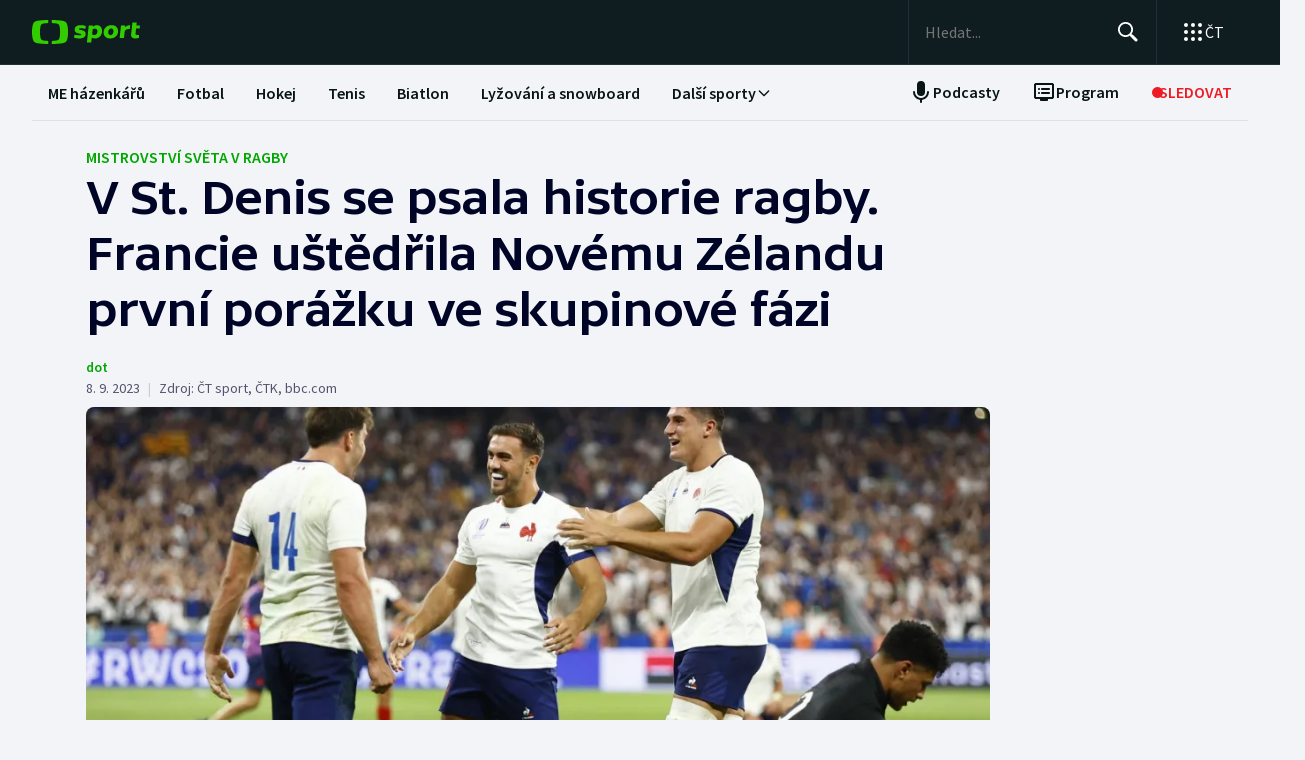

--- FILE ---
content_type: text/html; charset=utf-8
request_url: https://sport.ceskatelevize.cz/clanek/ragby/mistrovstvi-sveta/v-st-denis-se-psala-historie-ragby-francie-ustedrila-novemu-zelandu-prvni-porazku-ve-skupinove-fazi-15335
body_size: 93315
content:
<!DOCTYPE html><html lang="cs" data-sentry-element="Html" data-sentry-component="MyDocument" data-sentry-source-file="_document.tsx"><head data-sentry-element="Head" data-sentry-source-file="_document.tsx"><meta charSet="utf-8"/><meta content="initial-scale=1.0, width=device-width" name="viewport" data-sentry-element="meta" data-sentry-source-file="_app.tsx"/><meta name="publisher" content="ČT sport, Česká televize" data-sentry-element="meta" data-sentry-source-file="_app.tsx"/><meta name="language" content="cs" data-sentry-element="meta" data-sentry-source-file="_app.tsx"/><meta name="theme-color" content="#ffffff" data-sentry-element="meta" data-sentry-source-file="_app.tsx"/><link rel="icon" type="image/png" href="/static/favicon-96x96.png" sizes="96x96"/><link rel="icon" type="image/svg+xml" href="/static/favicon.svg"/><link rel="shortcut icon" href="/static/favicon.ico"/><link rel="apple-touch-icon" sizes="180x180" href="/static/apple-touch-icon.png"/><meta name="apple-mobile-web-app-title" content="ČT sport"/><link rel="manifest" href="/static/site-v2.webmanifest"/><link rel="canonical" href="https://sport.ceskatelevize.cz/clanek/ragby/mistrovstvi-sveta/v-st-denis-se-psala-historie-ragby-francie-ustedrila-novemu-zelandu-prvni-porazku-ve-skupinove-fazi-15335"/><link rel="stylesheet" href="https://ctfs.ceskatelevize.cz/static/scripts/cmp/v2.1/orestbida/brands/ctsport-light.css"/><title>V St. Denis se psala historie ragby. Francie uštědřila Novému Zélandu první porážku ve skupinové fázi — ČT sport — Česká televize</title><meta name="description" content="Úchvatná série Nového Zélandu skončila v St. Denis. &quot;All blacks&quot; poprvé v historii šampionátů prohráli utkání základní skupiny. Domácí Francie zvítězila 27:13 díky pětkám Damiana Penauda a Melvyna Jamineta z druhého poločasu."/><meta name="robots" content="index, follow"/><meta property="og:title" content="V St. Denis se psala historie ragby. Francie uštědřila Novému Zélandu první porážku ve skupinové fázi"/><meta property="og:description" content="Úchvatná série Nového Zélandu skončila v St. Denis. &quot;All blacks&quot; poprvé v historii šampionátů prohráli utkání základní skupiny. Domácí Francie zvítězila 27:13 díky pětkám Damiana Penauda a Melvyna Jamineta z druhého poločasu."/><meta property="og:image" content="https://fs2-sport.ceskatelevize.cz/image/MWM5M2JjNDk3N2NkMGM0MBGZEc7M5eYP5AecQuyV7S9WZOjtESxIE8bwj0CkQeZAGENCoMhiNFlM8PqN8uJqlMgFbeGvVYITaBJ3N9mwMdMxX2cC6lgK1wQ5xNVNrEfP1EZX7wV88xu-yPXtz9wzoLi-yNKxPex-A_BGGk-e0FOpjk9vDZavlgYgGhkJcAu-.jpg?width=1280"/><meta property="og:type" content="article"/><script type="application/ld+json">{"@context":"https://schema.org","@type":"Article","headline":"V St. Denis se psala historie ragby. Francie uštědřila Novému Zélandu první porážku ve skupinové fázi","description":"Úchvatná série Nového Zélandu skončila v St. Denis. \"All blacks\" poprvé v historii šampionátů prohráli utkání základní skupiny. Domácí Francie zvítězila 27:13 díky pětkám Damiana Penauda a Melvyna Jamineta z druhého poločasu.","datePublished":"2023-09-08T19:50:00+02:00","dateModified":"2023-09-08T19:50:00+02:00","author":[],"publisher":{"@type":"Organization","name":"ČT sport — Česká televize","logo":{"@type":"ImageObject","url":"https://ctfs.ceskatelevize.cz/static/channels/ctsport.svg"}},"image":["https://fs2-sport.ceskatelevize.cz/image/MWM5M2JjNDk3N2NkMGM0MBGZEc7M5eYP5AecQuyV7S9WZOjtESxIE8bwj0CkQeZAGENCoMhiNFlM8PqN8uJqlMgFbeGvVYITaBJ3N9mwMdMxX2cC6lgK1wQ5xNVNrEfP1EZX7wV88xu-yPXtz9wzoLi-yNKxPex-A_BGGk-e0FOpjk9vDZavlgYgGhkJcAu-.jpg?width=1024",{"@type":"ImageObject","url":"https://fs2-sport.ceskatelevize.cz/image/MWM5M2JjNDk3N2NkMGM0MBGZEc7M5eYP5AecQuyV7S9WZOjtESxIE8bwj0CkQeZAGENCoMhiNFlM8PqN8uJqlMgFbeGvVYITaBJ3N9mwMdMxX2cC6lgK1wQ5xNVNrEfP1EZX7wV88xu-yPXtz9wzoLi-yNKxPex-A_BGGk-e0FOpjk9vDZavlgYgGhkJcAu-.jpg?width=1024","caption":"Radost ragbistů Francie","creditText":"Zdroj: REUTERS, Christian Hartmann"}],"mainEntityOfPage":{"@type":"WebPage","@id":"https://sport.ceskatelevize.cz/clanek/ragby/mistrovstvi-sveta/v-st-denis-se-psala-historie-ragby-francie-ustedrila-novemu-zelandu-prvni-porazku-ve-skupinove-fazi-15335"},"keywords":"Ragby, Mistrovství světa v ragby, MS v ragby 2023"}</script><meta name="next-head-count" content="21"/><script id="google-tag-manager" nonce="MmJjMTczMGItNWIyNi00ZTY0LTkxOTYtODUyODFkYzZhNzdj" data-sentry-element="Script" data-sentry-source-file="_document.tsx" data-nscript="beforeInteractive">
                        var dataLayer = dataLayer || [];dataLayer.push({
                            "page": { "section": "Sport" },
                            "app": {"version": "1.4.3", "platform": "Web"}
                        });

                        (function(w,d,s,l,i){w[l]=w[l]||[];w[l].push({'gtm.start':
                        new Date().getTime(),event:'gtm.js'});var f=d.getElementsByTagName(s)[0],
                        j=d.createElement(s),dl=l!='dataLayer'?'&l='+l:'';j.async=true;j.src=
                        'https://www.googletagmanager.com/gtm.js?id='+i+dl;var n=d.querySelector('[nonce]');
                        n&&j.setAttribute('nonce',n.nonce||n.getAttribute('nonce'));f.parentNode.insertBefore(j,f);
                        })(window,document,'script','dataLayer','GTM-WR543Z2');
                  </script><link nonce="MmJjMTczMGItNWIyNi00ZTY0LTkxOTYtODUyODFkYzZhNzdj" rel="preload" href="/_next/static/css/7dd8dd55096f8c7f.css" as="style"/><link nonce="MmJjMTczMGItNWIyNi00ZTY0LTkxOTYtODUyODFkYzZhNzdj" rel="stylesheet" href="/_next/static/css/7dd8dd55096f8c7f.css" data-n-g=""/><link nonce="MmJjMTczMGItNWIyNi00ZTY0LTkxOTYtODUyODFkYzZhNzdj" rel="preload" href="/_next/static/css/e154f13ff999446f.css" as="style"/><link nonce="MmJjMTczMGItNWIyNi00ZTY0LTkxOTYtODUyODFkYzZhNzdj" rel="stylesheet" href="/_next/static/css/e154f13ff999446f.css" data-n-p=""/><noscript data-n-css="MmJjMTczMGItNWIyNi00ZTY0LTkxOTYtODUyODFkYzZhNzdj"></noscript><script defer="" nonce="MmJjMTczMGItNWIyNi00ZTY0LTkxOTYtODUyODFkYzZhNzdj" nomodule="" src="/_next/static/chunks/polyfills-42372ed130431b0a.js"></script><script src="/_next/static/chunks/webpack-fee2e1a957ce3409.js" nonce="MmJjMTczMGItNWIyNi00ZTY0LTkxOTYtODUyODFkYzZhNzdj" defer=""></script><script src="/_next/static/chunks/framework-bd6074be037b6db6.js" nonce="MmJjMTczMGItNWIyNi00ZTY0LTkxOTYtODUyODFkYzZhNzdj" defer=""></script><script src="/_next/static/chunks/main-9e795c2d2d455421.js" nonce="MmJjMTczMGItNWIyNi00ZTY0LTkxOTYtODUyODFkYzZhNzdj" defer=""></script><script src="/_next/static/chunks/pages/_app-bec2b5d0de4e380d.js" nonce="MmJjMTczMGItNWIyNi00ZTY0LTkxOTYtODUyODFkYzZhNzdj" defer=""></script><script src="/_next/static/chunks/2852872c-a03592b65a1c5eec.js" nonce="MmJjMTczMGItNWIyNi00ZTY0LTkxOTYtODUyODFkYzZhNzdj" defer=""></script><script src="/_next/static/chunks/4cf7fb95-1d0f48fa8d72b530.js" nonce="MmJjMTczMGItNWIyNi00ZTY0LTkxOTYtODUyODFkYzZhNzdj" defer=""></script><script src="/_next/static/chunks/634-69af165b92e25f04.js" nonce="MmJjMTczMGItNWIyNi00ZTY0LTkxOTYtODUyODFkYzZhNzdj" defer=""></script><script src="/_next/static/chunks/887-3b4a4ef5f9157ed4.js" nonce="MmJjMTczMGItNWIyNi00ZTY0LTkxOTYtODUyODFkYzZhNzdj" defer=""></script><script src="/_next/static/chunks/35-7d4bbc7d0a9c633a.js" nonce="MmJjMTczMGItNWIyNi00ZTY0LTkxOTYtODUyODFkYzZhNzdj" defer=""></script><script src="/_next/static/chunks/421-d49c2615e882d556.js" nonce="MmJjMTczMGItNWIyNi00ZTY0LTkxOTYtODUyODFkYzZhNzdj" defer=""></script><script src="/_next/static/chunks/pages/article/%5B...slug%5D-85c46135a4679103.js" nonce="MmJjMTczMGItNWIyNi00ZTY0LTkxOTYtODUyODFkYzZhNzdj" defer=""></script><script src="/_next/static/3CPGa6H1DpdOJV76pX0wt/_buildManifest.js" nonce="MmJjMTczMGItNWIyNi00ZTY0LTkxOTYtODUyODFkYzZhNzdj" defer=""></script><script src="/_next/static/3CPGa6H1DpdOJV76pX0wt/_ssgManifest.js" nonce="MmJjMTczMGItNWIyNi00ZTY0LTkxOTYtODUyODFkYzZhNzdj" defer=""></script><style nonce="MmJjMTczMGItNWIyNi00ZTY0LTkxOTYtODUyODFkYzZhNzdj"></style></head><body class="global-header-fixed"><div id="__next"><div class="_1j4k9yck4 ct-base" data-testid="theme-provider"><div class="ct-shared ct-light"><div class="ctsport"><div class="header-wrapper"><div class="_1j4k9yck4 ct-base" data-testid="theme-provider"><div class="_1pvtywth" style="height:0"></div><header class="_1pvtywte lightBg _1pvtywtd main-header" data-testid="header"><div class="_1pvtywt4 _1pvtywtr _1pvtywt8"><div class="_1pvtywt5"><a class="_1pvtywti _1pvtywtp _1pvtywtk" data-testid="header-logo-sport" href="/" title="Odkaz na domovskou stránku"><svg fill="none" viewBox="0 0 108 24" xmlns="http://www.w3.org/2000/svg"><path clip-rule="evenodd" d="M35.622 17.429c.334-1.95.433-4.022.433-5.43s-.099-3.48-.433-5.428C34.82 1.892 33.585.835 26.963.313 24.558.126 21.953.033 19.841 0v3.079c1 .035 2.12.101 3.167.212 3.692.387 4.38 1.175 4.827 4.664.186 1.454.242 2.996.242 4.047 0 1.047-.056 2.592-.242 4.042-.446 3.487-1.135 4.275-4.827 4.663a47 47 0 0 1-3.167.212V24c2.113-.033 4.717-.127 7.122-.315 6.622-.52 7.856-1.579 8.66-6.256M16.215 0c-2.113.033-4.717.126-7.123.313-6.62.522-7.856 1.58-8.66 6.258C.099 8.52 0 10.59 0 12c0 1.407.098 3.48.433 5.429.803 4.677 2.038 5.735 8.659 6.256 2.406.188 5.01.282 7.123.315v-3.08a47 47 0 0 1-3.17-.213c-3.69-.388-4.38-1.176-4.826-4.663a34 34 0 0 1-.241-4.042c0-1.05.055-2.593.241-4.047.447-3.49 1.136-4.277 4.827-4.664 1.049-.11 2.167-.177 3.169-.212zm32.688 5.135c-3.27 0-6.228 1.065-6.228 4.496 0 3.03 2.777 3.605 4.738 4.012 1.071.221 1.899.393 1.899.886 0 .59-.386.851-1.732.851-1.443 0-2.982-.165-5.002-.733l-.625 2.863c1.467.639 3.51.97 5.483.97 3.246 0 6.228-1.254 6.228-4.495 0-3.031-2.777-3.606-4.739-4.013-1.07-.221-1.898-.393-1.898-.886 0-.472.313-.85 1.732-.85.961 0 2.5.165 4.52.732l.626-2.863c-1.468-.638-3.271-.97-5.002-.97m7.84.355h4.088l.145 1.041c1.178-.923 2.573-1.396 3.871-1.396 2.719 0 5.17 1.917 5.17 5.821 0 5.064-3.678 7.524-6.853 7.524-1.299 0-2.38-.236-3.39-.804l-.53 4.921h-4.328zm5.435 9.536a3.8 3.8 0 0 1-2.043-.615l.552-5.206c.698-.402 1.467-.615 2.165-.615 1.418 0 2.573.851 2.573 2.768 0 2.556-1.563 3.668-3.247 3.668m17.389-9.89c4.087 0 6.516 2.484 6.516 5.985 0 4.236-3.174 7.36-7.96 7.36-4.087 0-6.516-2.485-6.516-5.987 0-4.236 3.198-7.359 7.96-7.359m1.923 6.246c0 2.177-1.346 3.786-3.006 3.786-1.37 0-2.284-1.207-2.284-2.934 0-2.177 1.347-3.786 3.006-3.786 1.37 0 2.285 1.207 2.284 2.934m16.353-2.271a10 10 0 0 0-1.13-.072c-1.708 0-2.79.592-3.993 1.94l-.745 7.146h-4.328L88.993 5.49h4.088l.097 1.87c.865-1.35 2.957-2.343 5.097-2.2zM108 5.49h-3.607l.337-3.029h-4.305L99.127 14.34c-.481 4.425 4.208 4.71 7.959 3.55v-3.005c-2.02.331-3.703.213-3.559-1.23l.529-5.088h3.608z" fill="#3C0" fill-rule="evenodd"></path></svg></a><div class="_1pvtywt6"><div class="dxk0kk0 dxk0kk3 dxk0kk2"><input aria-label="Hledat" class="dxk0kk5 dxk0kk6 dxk0kk9" data-testid="search-input" id="search-input" placeholder="Hledat..." role="searchbox" type="text" value=""/><div class="dxk0kka"><button aria-label="Hledat" class="_1pvtywt0 dxk0kkb _1pvtywt2" data-testid="search-button" title="Hledat" type="button"><svg viewBox="0 0 24 24" xmlns="http://www.w3.org/2000/svg" class="_1pvtywt1"><path clip-rule="evenodd" d="M9.5 2a7.5 7.5 0 0 1 5.83 12.22c.404-.066.83.034 1.17.302l.115.102 4.43 4.3a1.5 1.5 0 0 1-1.974 2.254l-.116-.102-4.43-4.3a1.5 1.5 0 0 1-.43-1.348A7.5 7.5 0 1 1 9.5 2m0 1.8a5.7 5.7 0 1 0 0 11.4 5.7 5.7 0 0 0 0-11.4" fill="currentColor" fill-rule="evenodd"></path></svg></button><button aria-label="Zavřít" class="_1pvtywt0 dxk0kkc dxk0kkd dxk0kkg _1pvtywt2 hidden" data-testid="close-button" title="Zavřít" type="button"><svg viewBox="0 0 24 24" xmlns="http://www.w3.org/2000/svg" class="_1pvtywt1"><path clip-rule="evenodd" d="m5.613 4.21.094.083L12 10.585l6.293-6.292a1 1 0 0 1 1.497 1.32l-.083.094L13.415 12l6.292 6.293a1 1 0 0 1-1.32 1.497l-.094-.083L12 13.415l-6.293 6.292a1 1 0 0 1-1.497-1.32l.083-.094L10.585 12 4.293 5.707a1 1 0 0 1 1.32-1.497" fill="currentColor" fill-rule="evenodd"></path></svg></button></div></div><div class="_1pvtywtp"><div class="valuwad" data-testid="products-drawer"><button class="_1pvtywt0 _1pvtywt2 valuwa3 valuwa1 valuwa0" data-testid="products-drawer-button" title="Otevřít seznam webů ČT" type="button"><span class="_1pvtywt1"><svg viewBox="0 0 24 24" xmlns="http://www.w3.org/2000/svg"><path clip-rule="evenodd" d="M19 17a2 2 0 1 1 0 4 2 2 0 0 1 0-4m-7 0a2 2 0 1 1 0 4 2 2 0 0 1 0-4m-7 0a2 2 0 1 1 0 4 2 2 0 0 1 0-4m14-7a2 2 0 1 1 0 4 2 2 0 0 1 0-4m-7 0a2 2 0 1 1 0 4 2 2 0 0 1 0-4m-7 0a2 2 0 1 1 0 4 2 2 0 0 1 0-4m14-7a2 2 0 1 1 0 4 2 2 0 0 1 0-4m-7 0a2 2 0 1 1 0 4 2 2 0 0 1 0-4M5 3a2 2 0 1 1 0 4 2 2 0 0 1 0-4" fill="currentColor" fill-rule="evenodd"></path></svg></span><p class="aqbqb0 aqbqb2 aqbqb6 aqbqb9 aqbqb1a aqbqb1c aqbqb1g aqbqb1p aqbqb1x valuwa7 valuwai">ČT</p></button><div class="valuwae"><div aria-label="Seznam webů ČT" class="valuwah valuwag closed" data-testid="products-drawer-popup" id="products-drawer-popup" role="dialog" tabindex="-1" data-floating-ui-focusable=""><ul class="valuwaj valuwak" data-testid="product-links"><li class="valuwal" title="Česká Televize"><a href="https://ceskatelevize.cz/" tabindex="-1" title="Česká Televize"><svg fill="none" viewBox="0 0 168 24" xmlns="http://www.w3.org/2000/svg" class="valuwan"><path clip-rule="evenodd" d="M160.496 8.258c-3.265 0-5.002 2.172-5.002 4.905 0 3.435 2.387 4.906 5.212 4.906 1.264 0 2.651-.263 3.809-.683l-.228-2.05c-1.124.263-2.142.438-3.054.438-1.439 0-2.457-.473-2.808-1.612h6.423c.649-2.82-.684-5.904-4.352-5.904m1.597 3.82h-3.633c.298-.982 1-1.718 2.018-1.718.948 0 1.615.526 1.615 1.717m-15.915 5.728h8.354v-2.102h-4.668v-.07l4.493-5.01V8.52h-8.003v2.103h4.335v.07l-4.511 5.028zm-1.696-11.563c0-.946-.404-1.437-1.702-1.437s-1.703.49-1.703 1.437c0 .928.404 1.419 1.703 1.419s1.702-.49 1.702-1.419m-7.73 11.563 3.528-9.286h-3.019l-2.211 6.378h-.07l-2.212-6.378h-3.088l3.545 9.286zm-7.645-3.644c.649-2.82-.684-5.904-4.352-5.904-3.265 0-5.002 2.172-5.002 4.905 0 3.435 2.387 4.906 5.212 4.906 1.264 0 2.65-.263 3.809-.683l-.229-2.05c-1.123.263-2.141.438-3.053.438-1.44 0-2.457-.473-2.808-1.612zm-2.755-2.085h-3.633c.298-.981 1-1.717 2.018-1.717.948 0 1.615.526 1.615 1.717m-11.291 5.73h2.879V5.226h-2.879zm-1.895-3.645c.65-2.82-.684-5.904-4.352-5.904-3.265 0-5.002 2.172-5.002 4.905 0 3.435 2.387 4.906 5.212 4.906 1.264 0 2.65-.263 3.809-.683l-.228-2.05c-1.123.263-2.142.438-3.054.438-1.439 0-2.457-.473-2.808-1.612zm-2.755-2.085h-3.633c.298-.981 1-1.717 2.018-1.717.948 0 1.615.526 1.615 1.717m-9.702 2.75v-4.204h2.106V8.52h-2.106V6.278h-2.545l-.333 2.242-1.404.176v1.927h1.404v4.503c0 3.1 2.703 3.311 5.159 2.523l-.228-2.033c-1.474.245-2.053.035-2.053-.788m-11.96 2.98h2.702v-6.308c0-2.4-1.983-3.241-4.176-3.241-1.44 0-2.966.35-4.055.928l.246 2.033a9.7 9.7 0 0 1 3.352-.631c1.07 0 1.755.35 1.755 1.209v.35c-3.159-.683-5.967.28-5.967 3.049 0 1.717 1.351 2.873 3.036 2.873 1.176 0 2.142-.35 2.931-1.069zm-.176-2.646c-.386.455-1.123.823-1.737.823-.702 0-1.264-.333-1.264-.981 0-.946.983-1.472 3.001-.999zm-.544-7.429 2.387-2.82h-3.23l-1.474 2.82zm-9.367 5.081v-.07l3.316-4.223h-3.264l-3.3 4.416 3.458 4.87h3.458zm-6.354 4.993h2.879V5.226h-2.879zm-7.023-6.692c0-.474.28-.736 1.351-.736.737 0 1.86.14 3.282.543l.246-1.963c-1.106-.455-2.44-.7-3.668-.7-2.159 0-4.072.736-4.072 2.943 0 3.82 5.318 2.733 5.318 4.03 0 .508-.386.718-1.386.718-1.018 0-2.16-.123-3.616-.543l-.228 1.962c1.123.473 2.615.701 4.001.701 2.194 0 4.09-.858 4.09-2.926 0-3.837-5.318-2.733-5.318-4.03m-4.282 3.048c.65-2.82-.684-5.904-4.352-5.904-3.265 0-5.002 2.172-5.002 4.905 0 3.435 2.387 4.906 5.212 4.906 1.264 0 2.65-.263 3.809-.683l-.228-2.05c-1.124.263-2.141.438-3.054.438-1.44 0-2.457-.473-2.808-1.612zm-2.755-2.085h-3.633c.298-.981 1-1.717 2.018-1.717.948 0 1.615.526 1.615 1.717m-13.95-.07c0-2.19 1.264-3.592 3.528-3.592 1.123 0 1.965.246 2.825.404l.246-2.278a10.2 10.2 0 0 0-3.457-.596c-4.107 0-6.248 2.716-6.248 6.08 0 3.504 2.141 6.044 6.248 6.044 1.21 0 2.387-.21 3.457-.613l-.245-2.26c-.86.158-1.685.385-2.826.385-2.247 0-3.528-1.226-3.528-3.574m4.58-6.623 1.879-2.61h-2.738l-.807 1.314-.808-1.314H43.65l1.878 2.61zm92.463 12.422h2.878V8.52h-2.878zM8.86.313C11.206.126 13.744.033 15.804 0v3.08a45 45 0 0 0-3.09.21C9.118 3.68 8.446 4.467 8.01 7.956a35 35 0 0 0-.235 4.047c0 1.047.054 2.592.235 4.042.435 3.487 1.107 4.275 4.704 4.663 1.023.11 2.112.177 3.089.212V24c-2.06-.033-4.598-.126-6.942-.315-6.453-.52-7.656-1.58-8.44-6.257C.097 15.48 0 13.407 0 12s.096-3.48.422-5.428C1.205 1.893 2.408.835 8.86.313" fill="#041E42" fill-rule="evenodd"></path><path clip-rule="evenodd" d="M35.117 12c0 1.407-.096 3.48-.422 5.428-.783 4.678-1.986 5.736-8.44 6.257-2.344.188-4.882.282-6.94.315v-3.081a44 44 0 0 0 3.086-.212c3.598-.388 4.27-1.176 4.704-4.663.182-1.45.236-2.995.236-4.042a35 35 0 0 0-.236-4.047C26.67 4.465 26 3.679 22.401 3.29a45 45 0 0 0-3.087-.212V0c2.06.033 4.597.125 6.942.313 6.453.522 7.656 1.58 8.439 6.258.326 1.948.422 4.02.422 5.428" fill="#ED1C24" fill-rule="evenodd"></path></svg></a></li><li class="valuwal" title="iVysílání"><a href="https://ceskatelevize.cz/ivysilani/" tabindex="-1" title="iVysílání"><svg fill="none" viewBox="0 0 117 24" xmlns="http://www.w3.org/2000/svg" class="valuwam"><path clip-rule="evenodd" d="M115.151 8.188h-2.914v9.342h2.914zM117 4.557h-3.268l-1.493 2.837h2.345zm-16.293 12.97h2.914V10.83a4.2 4.2 0 0 1 1.955-.547c.869 0 1.58.423 1.58 1.675v5.568h2.896v-5.568c0-2.89-1.457-4.037-3.251-4.037a5.5 5.5 0 0 0-3.18 1.04l-.181-.774h-2.735v9.341zm-3.225-12.97h-3.269L92.72 7.394h2.346zm-4.903 10.151c0-.951.996-1.481 3.04-1.005v1.164a2.55 2.55 0 0 1-1.76.828c-.71 0-1.28-.334-1.28-.986zm-3.002.195c0 1.727 1.368 2.89 3.074 2.89a4.24 4.24 0 0 0 2.968-1.074l.177.81h2.737V11.18c0-2.414-2.008-3.26-4.23-3.26a9.25 9.25 0 0 0-4.103.934l.249 2.044a9.9 9.9 0 0 1 3.393-.635c1.084 0 1.776.353 1.776 1.217v.352c-3.197-.686-6.04.282-6.04 3.067zm-4.504 2.622h2.915V4.872h-2.915zM82.55 8.183h-2.914v9.342h2.914zm1.849-3.63h-3.269L79.637 7.39h2.345zm-9.276 10.38c0 .51-.39.722-1.403.722a12.9 12.9 0 0 1-3.66-.546l-.232 1.974a11.1 11.1 0 0 0 4.052.705c2.22 0 4.14-.865 4.14-2.944 0-3.86-5.384-2.75-5.384-4.053 0-.476.284-.74 1.368-.74 1.127.036 2.244.22 3.323.547l.248-1.974a10.1 10.1 0 0 0-3.713-.706c-2.185 0-4.121.741-4.121 2.961 0 3.842 5.382 2.75 5.382 4.053m-13.454-6.75h-3.126l3.57 9.342h.533l-1.28 3.33h3.057l4.85-12.67h-3.054L63.96 14.6h-.052zM49.605 5.857h-3.198l4.441 11.666h3.566l4.424-11.666H55.71l-3.02 8.741h-.071zm-7.652.035c0 .935.409 1.427 1.724 1.427S45.4 6.828 45.4 5.893c0-.952-.409-1.444-1.724-1.444s-1.724.492-1.724 1.444m.266 11.63h2.905v-9.34h-2.913v9.34zM8.971.313C11.345.126 13.915.033 16 0v3.08c-.989.034-2.092.1-3.127.21C9.23 3.68 8.55 4.467 8.11 7.956a34 34 0 0 0-.238 4.047c0 1.047.055 2.592.238 4.042.441 3.487 1.121 4.275 4.763 4.663 1.035.11 2.138.177 3.127.212V24a116 116 0 0 1-7.029-.315c-6.532-.52-7.751-1.58-8.544-6.257C.097 15.48 0 13.407 0 12s.097-3.48.427-5.428C1.22 1.893 2.44.835 8.971.313" fill="#041E42" fill-rule="evenodd"></path><path clip-rule="evenodd" d="M35.556 12c0 1.407-.098 3.48-.428 5.428-.792 4.678-2.01 5.736-8.544 6.257a116 116 0 0 1-7.029.315v-3.081a45 45 0 0 0 3.126-.212c3.643-.388 4.323-1.176 4.763-4.663a34 34 0 0 0 .239-4.042c0-1.051-.055-2.593-.24-4.047-.44-3.49-1.119-4.276-4.762-4.664a46 46 0 0 0-3.126-.212V0c2.086.033 4.655.125 7.029.313 6.533.522 7.752 1.58 8.544 6.258.33 1.948.428 4.02.428 5.428" fill="#ED1C24" fill-rule="evenodd"></path></svg></a></li><li class="valuwal" title="ČT24"><a href="https://ct24.ceskatelevize.cz" tabindex="-1" title="ČT24"><svg fill="none" viewBox="0 0 77 24" xmlns="http://www.w3.org/2000/svg" class="valuwam"><path clip-rule="evenodd" d="M69.093 13.244h-4.358v-.117l4.238-6.131h.12v6.25zm0 8.126h5.561v-4.108H77v-4.018h-2.346V1.667h-6.342l-9.08 11.577v4.018h9.86zm-20.531-4.018c.75-2.53 9.47-3.928 9.47-10.239 0-4.166-3.729-5.893-7.937-5.893a14.07 14.07 0 0 0-7.635 2.322l1.472 3.75c1.715-.952 3.548-1.637 5.292-1.637 1.652 0 3.035.625 3.035 1.934 0 4.197-9.65 4.108-9.65 12.085q-.003.852.121 1.696h15.24v-4.018zM9.034.314c2.39-.188 4.979-.28 7.078-.314v3.08c-.995.035-2.104.1-3.148.212-3.668.388-4.353 1.175-4.797 4.663a34.4 34.4 0 0 0 0 8.089c.444 3.486 1.129 4.275 4.797 4.663 1.043.11 2.153.176 3.148.212V24c-2.1-.033-4.687-.128-7.078-.314-6.579-.521-7.805-1.58-8.605-6.257a34.6 34.6 0 0 1 0-10.856C1.229 1.895 2.455.839 9.034.315zM35.83 12a34 34 0 0 1-.43 5.429c-.798 4.677-2.025 5.736-8.605 6.256-2.39.19-4.978.282-7.077.315v-3.081a46 46 0 0 0 3.147-.212c3.67-.389 4.352-1.175 4.797-4.663.32-2.687.32-5.401 0-8.088-.445-3.49-1.128-4.276-4.797-4.664a47 47 0 0 0-3.147-.213V0c2.1.033 4.687.127 7.078.313 6.579.522 7.806 1.58 8.603 6.256.289 1.796.433 3.611.43 5.43z" fill="url(#CT24_svg__a)" fill-rule="evenodd"></path><defs><linearGradient gradientUnits="userSpaceOnUse" id="CT24_svg__a" x1="0" x2="0" y1="0" y2="24"><stop stop-color="#00BEFF"></stop><stop offset="1" stop-color="#043CDC"></stop></linearGradient></defs></svg></a></li><li class="valuwal" title="ČT Déčko"><a href="https://decko.ceskatelevize.cz" tabindex="-1" title="ČT Déčko"><svg fill="none" viewBox="0 0 71 24" xmlns="http://www.w3.org/2000/svg" class="valuwam"><path clip-rule="evenodd" d="M48.908 4.82c-.233-1.27-1.089-1.949-3.087-1.949-1.997 0-2.852.68-3.084 1.949q-.072.42-.069.846c0 1.783.75 2.766 3.153 2.766s3.156-.982 3.156-2.766a4.7 4.7 0 0 0-.07-.846m-3.087 9.826c-2.403 0-3.153.981-3.153 2.795-.035.608.11 1.213.417 1.74.446.67 1.293 1.024 2.738 1.024 1.444 0 2.29-.354 2.737-1.023a3.1 3.1 0 0 0 .418-1.741c-.001-1.814-.753-2.795-3.157-2.795m25.033-5.039a8.74 8.74 0 0 0-2.27-4.787c-1.963-2.058-5.028-3.124-8.851-3.124h-7.301v19.685h7.3c3.202 0 5.872-.747 7.808-2.198a8.37 8.37 0 0 0 3.126-4.788c.228-.935.34-1.895.334-2.857a12.4 12.4 0 0 0-.146-1.931m-6.201 4.788c-.737 1.828-2.283 2.823-4.5 2.823H58.14V5.86h2.013c2.566 0 4.234 1.333 4.786 3.748a8.7 8.7 0 0 1 .202 1.93 7.7 7.7 0 0 1-.489 2.858M9.039.315A118 118 0 0 1 16.12.002V3.08c-.997.035-2.108.101-3.151.212-3.669.388-4.355 1.175-4.798 4.664a34 34 0 0 0 0 8.088c.443 3.487 1.129 4.275 4.798 4.664 1.043.11 2.154.177 3.15.212V24c-2.1-.033-4.689-.127-7.081-.315-6.582-.52-7.81-1.58-8.609-6.256a34.5 34.5 0 0 1 0-10.858C1.23 1.894 2.457.84 9.04.315M35.415 17.43c-.797 4.677-2.026 5.736-8.608 6.256-2.392.189-4.98.282-7.081.315v-3.08a45 45 0 0 0 3.149-.213c3.67-.388 4.355-1.176 4.798-4.663a34 34 0 0 0 0-8.088c-.443-3.49-1.128-4.277-4.798-4.665a47 47 0 0 0-3.149-.212V0c2.1.033 4.689.125 7.081.313 6.582.522 7.81 1.58 8.608 6.257.288 1.795.432 3.61.43 5.429a34 34 0 0 1-.43 5.43" fill="url(#CTDecko_svg__a)" fill-rule="evenodd"></path><defs><linearGradient gradientUnits="userSpaceOnUse" id="CTDecko_svg__a" x1="0.042" x2="0.042" y1="0.028" y2="24"><stop offset="0" stop-color="#4F8FD1"></stop><stop offset="0.199" stop-color="#4F8FD1"></stop><stop offset="0.2" stop-color="#B5BE34"></stop><stop offset="0.399" stop-color="#B5BE34"></stop><stop offset="0.4" stop-color="#FFC80C"></stop><stop offset="0.599" stop-color="#FFC80C"></stop><stop offset="0.601" stop-color="#F16523"></stop><stop offset="0.799" stop-color="#F16523"></stop><stop offset="0.8" stop-color="#DF1E31"></stop><stop offset="1" stop-color="#DF1E31"></stop></linearGradient></defs></svg></a></li><li class="valuwal" title="ČT Sport"><a href="https://sport.ceskatelevize.cz" tabindex="-1" title="ČT Sport"><svg fill="none" viewBox="0 0 108 24" xmlns="http://www.w3.org/2000/svg" class="valuwam"><path clip-rule="evenodd" d="M35.622 17.429c.334-1.95.433-4.022.433-5.43s-.099-3.48-.433-5.428C34.82 1.892 33.585.835 26.963.313 24.558.126 21.953.033 19.841 0v3.079c1 .035 2.12.101 3.167.212 3.692.387 4.38 1.175 4.827 4.664.186 1.454.242 2.996.242 4.047 0 1.047-.056 2.592-.242 4.042-.446 3.487-1.135 4.275-4.827 4.663a47 47 0 0 1-3.167.212V24c2.113-.033 4.717-.127 7.122-.315 6.622-.52 7.856-1.579 8.66-6.256M16.215 0c-2.113.033-4.717.126-7.123.313-6.62.522-7.856 1.58-8.66 6.258C.099 8.52 0 10.59 0 12c0 1.407.098 3.48.433 5.429.803 4.677 2.038 5.735 8.659 6.256 2.406.188 5.01.282 7.123.315v-3.08a47 47 0 0 1-3.17-.213c-3.69-.388-4.38-1.176-4.826-4.663a34 34 0 0 1-.241-4.042c0-1.05.055-2.593.241-4.047.447-3.49 1.136-4.277 4.827-4.664 1.049-.11 2.167-.177 3.169-.212zm32.688 5.135c-3.27 0-6.228 1.065-6.228 4.496 0 3.03 2.777 3.605 4.738 4.012 1.071.221 1.899.393 1.899.886 0 .59-.386.851-1.732.851-1.443 0-2.982-.165-5.002-.733l-.625 2.863c1.467.639 3.51.97 5.483.97 3.246 0 6.228-1.254 6.228-4.495 0-3.031-2.777-3.606-4.739-4.013-1.07-.221-1.898-.393-1.898-.886 0-.472.313-.85 1.732-.85.961 0 2.5.165 4.52.732l.626-2.863c-1.468-.638-3.271-.97-5.002-.97m7.84.355h4.088l.145 1.041c1.178-.923 2.573-1.396 3.871-1.396 2.719 0 5.17 1.917 5.17 5.821 0 5.064-3.678 7.524-6.853 7.524-1.299 0-2.38-.236-3.39-.804l-.53 4.921h-4.328zm5.435 9.536a3.8 3.8 0 0 1-2.043-.615l.552-5.206c.698-.402 1.467-.615 2.165-.615 1.418 0 2.573.851 2.573 2.768 0 2.556-1.563 3.668-3.247 3.668m17.389-9.89c4.087 0 6.516 2.484 6.516 5.985 0 4.236-3.174 7.36-7.96 7.36-4.087 0-6.516-2.485-6.516-5.987 0-4.236 3.198-7.359 7.96-7.359m1.923 6.246c0 2.177-1.346 3.786-3.006 3.786-1.37 0-2.284-1.207-2.284-2.934 0-2.177 1.347-3.786 3.006-3.786 1.37 0 2.285 1.207 2.284 2.934m16.353-2.271a10 10 0 0 0-1.13-.072c-1.708 0-2.79.592-3.993 1.94l-.745 7.146h-4.328L88.993 5.49h4.088l.097 1.87c.865-1.35 2.957-2.343 5.097-2.2zM108 5.49h-3.607l.337-3.029h-4.305L99.127 14.34c-.481 4.425 4.208 4.71 7.959 3.55v-3.005c-2.02.331-3.703.213-3.559-1.23l.529-5.088h3.608z" fill="#3C0" fill-rule="evenodd"></path></svg></a></li><li class="valuwal" title="ČT art"><a href="https://art.ceskatelevize.cz/" tabindex="-1" title="ČT art"><svg fill="none" viewBox="0 0 77 24" xmlns="http://www.w3.org/2000/svg" class="valuwam"><path clip-rule="evenodd" d="M.428 6.571a34.6 34.6 0 0 0 0 10.858c.795 4.677 2.017 5.736 8.567 6.256 2.38.189 4.956.282 7.046.315v-3.08a46 46 0 0 1-3.135-.213c-3.65-.388-4.333-1.176-4.775-4.663a34.4 34.4 0 0 1 0-8.088c.442-3.49 1.124-4.276 4.775-4.665a46 46 0 0 1 3.135-.212V0c-2.09.033-4.666.127-7.046.313C2.445.836 1.223 1.893.428 6.57zM26.674.313C24.294.126 21.718.033 19.63 0v3.08c.99.034 2.096.1 3.133.211 3.652.389 4.332 1.175 4.775 4.664.32 2.687.32 5.402 0 8.089-.441 3.487-1.123 4.275-4.775 4.663-1.037.111-2.143.177-3.133.213V24c2.09-.034 4.666-.128 7.045-.315 6.55-.521 7.772-1.58 8.567-6.256.57-3.597.57-7.261 0-10.858-.795-4.678-2.017-5.735-8.567-6.257M76.667 14.88c-1.948.33-2.755.047-2.755-1.015V8.57h2.848V5.499h-2.848V2.475h-3.8L69.635 5.5l-1.9.237V8.57h1.9v5.764c0 4.416 3.967 4.701 7.364 3.544zM61.48 7.366 61.171 5.5h-4.039v12.616h4.276v-7.134c1.259-1.63 2.47-2.15 4.846-1.867l.332-3.922c-2.327-.212-4.347.78-5.107 2.174m-13.028-2.22a12.3 12.3 0 0 0-5.677 1.298l.332 2.977a13.4 13.4 0 0 1 4.634-.849c1.377 0 2.208.425 2.208 1.417v.402c-3.99-.898-8.005.26-8.005 4.158 0 2.315 1.782 3.922 4.062 3.922a5.7 5.7 0 0 0 3.943-1.394l.238 1.04h4.038V9.56c0-3.307-2.755-4.416-5.771-4.416zm1.498 9.26a3.05 3.05 0 0 1-2.09 1.016c-.855 0-1.52-.402-1.52-1.158 0-1.157 1.21-1.772 3.61-1.205z" fill="#A4A3B6" fill-rule="evenodd"></path></svg></a></li><li class="valuwal" title="ČT edu"><a href="https://edu.ceskatelevize.cz/" tabindex="-1" title="ČT edu"><svg fill="none" viewBox="0 0 74 24" xmlns="http://www.w3.org/2000/svg" class="valuwam"><path clip-rule="evenodd" d="M47.244 18c1.294 0 2.675-.266 3.862-.692l-.248-2.075c-1.133.266-2.161.444-3.065.444-1.452 0-2.48-.48-2.834-1.632h6.484c.638-2.855-.69-5.977-4.411-5.977-3.278 0-5.032 2.2-5.032 4.966C42 16.51 44.41 18 47.244 18m1.417-6.065h-3.667c.301-.994 1.01-1.739 2.038-1.739.939 0 1.612.533 1.63 1.739M56.92 18a4.36 4.36 0 0 0 2.8-1.046l.177.78h2.71V5h-2.888v3.724c-.832-.46-1.683-.656-2.64-.656-2.178 0-4.464 1.65-4.464 4.966 0 3.334 2.126 4.966 4.305 4.966m1.046-2.359c-1.223 0-2.304-.833-2.304-2.607 0-1.773 1.081-2.59 2.304-2.59.566 0 1.204.178 1.753.55v4.08c-.549.372-1.187.567-1.753.567M67.923 18c1.187 0 2.25-.39 3.171-1.046l.178.78H74v-9.4h-2.906v6.74c-.602.354-1.31.567-1.948.567-.868 0-1.577-.443-1.577-1.702V8.334H64.68v5.605c0 2.908 1.453 4.061 3.242 4.061M15.99 0c-2.083.033-4.651.126-7.024.313-6.529.522-7.747 1.58-8.54 6.258C.097 8.519 0 10.59 0 11.999s.097 3.48.427 5.43c.792 4.677 2.01 5.735 8.539 6.256 2.373.189 4.94.282 7.024.315v-3.081a45 45 0 0 1-3.125-.212c-3.64-.388-4.32-1.176-4.76-4.663a34 34 0 0 1-.238-4.042c0-1.051.055-2.593.238-4.047.44-3.49 1.12-4.276 4.76-4.664a46 46 0 0 1 3.125-.212zM35.13 17.428c.33-1.948.427-4.021.427-5.429s-.098-3.48-.427-5.428c-.792-4.678-2.01-5.736-8.54-6.258C24.219.125 21.65.033 19.567 0v3.08c.987.034 2.09.1 3.124.21 3.64.389 4.32 1.176 4.76 4.665.183 1.454.238 2.996.238 4.047 0 1.047-.055 2.592-.239 4.042-.44 3.487-1.119 4.275-4.76 4.663-1.033.11-2.136.177-3.123.212V24c2.084-.033 4.652-.127 7.024-.315 6.529-.52 7.747-1.58 8.539-6.257" fill="#000" fill-rule="evenodd"></path></svg></a></li></ul><div><div class="_1a4s0rg0 _1a4s0rg2 _1a4s0rg4"><hr class="_1a4s0rg1"/></div></div><ul class="valuwaj" data-testid="primary-links"><li class="valuwa9"><a href="https://ceskatelevize.cz/zive/" tabindex="-1" class="aqbqb0 aqbqb2 aqbqb6 aqbqb9 aqbqb19 aqbqb1b aqbqb1h aqbqb1q aqbqb1y valuwab valuwaa">Živé vysílání</a></li><li class="valuwa9"><a href="https://ceskatelevize.cz/tv-program/" tabindex="-1" class="aqbqb0 aqbqb2 aqbqb6 aqbqb9 aqbqb19 aqbqb1b aqbqb1h aqbqb1q aqbqb1y valuwac valuwaa">TV program</a></li></ul><div><div class="_1a4s0rg0 _1a4s0rg2 _1a4s0rg4"><hr class="_1a4s0rg1"/></div></div><ul class="valuwaj" data-testid="secondary-links"><li class="valuwa9"><a href="https://ct24.ceskatelevize.cz/pocasi" tabindex="-1" class="aqbqb0 aqbqb2 aqbqb6 aqbqb9 aqbqb19 aqbqb1c aqbqb1g aqbqb1p aqbqb1y valuwac valuwaa">Počasí</a></li><li class="valuwa9"><a href="https://teletext.ceskatelevize.cz/" tabindex="-1" class="aqbqb0 aqbqb2 aqbqb6 aqbqb9 aqbqb19 aqbqb1c aqbqb1g aqbqb1p aqbqb1y valuwac valuwaa">Teletext</a></li><li class="valuwa9"><a href="https://eshop.ceskatelevize.cz/" tabindex="-1" class="aqbqb0 aqbqb2 aqbqb6 aqbqb9 aqbqb19 aqbqb1c aqbqb1g aqbqb1p aqbqb1y valuwac valuwaa">E-shop</a></li><li class="valuwa9"><a href="https://ceskatelevize.cz/vse-o-ct/" tabindex="-1" class="aqbqb0 aqbqb2 aqbqb6 aqbqb9 aqbqb19 aqbqb1c aqbqb1g aqbqb1p aqbqb1y valuwac valuwaa">Vše o ČT</a></li><li class="valuwa9"><a href="https://poplatky.ceskatelevize.cz/domacnost" tabindex="-1" class="aqbqb0 aqbqb2 aqbqb6 aqbqb9 aqbqb19 aqbqb1c aqbqb1g aqbqb1p aqbqb1y valuwac valuwaa">TV poplatky</a></li><li class="valuwa9"><a href="https://ceskatelevize.cz/vse-o-ct/kontakty/" tabindex="-1" class="aqbqb0 aqbqb2 aqbqb6 aqbqb9 aqbqb19 aqbqb1c aqbqb1g aqbqb1p aqbqb1y valuwac valuwaa">Kontakty</a></li></ul></div></div></div></div></div></div></div><div class="_1pvtywt9"><nav class="qs2lx60 qs2lx61"><div class="qs2lx63" data-testid="product-nav-main-links"><ul aria-label="Hlavní" class="qs2lx66 qs2lx6i qs2lx64"><li class="qs2lx67" data-item-id="nav-item-0"><a href="/rubrika/hazena/mistrovstvi-evropy-hazenkaru-247" role="menuitem" aria-label="ME házenkářů" class="qs2lx68 qs2lx69" data-testid="product-nav-item" id="nav-item-0"><span data-testid="product-nav-item-title" class="aqbqb0 aqbqb2 aqbqb6 aqbqb9 aqbqb1a aqbqb1c aqbqb1g aqbqb1t aqbqb1y qs2lx6h">ME házenkářů</span></a></li><li class="qs2lx67" data-item-id="nav-item-1"><a href="/rubrika/fotbal-3" role="menuitem" aria-label="Fotbal" class="qs2lx68 qs2lx69" data-testid="product-nav-item" id="nav-item-1"><span data-testid="product-nav-item-title" class="aqbqb0 aqbqb2 aqbqb6 aqbqb9 aqbqb1a aqbqb1c aqbqb1g aqbqb1t aqbqb1y qs2lx6h">Fotbal</span></a></li><li class="qs2lx67" data-item-id="nav-item-2"><a href="/rubrika/hokej-2" role="menuitem" aria-label="Hokej" class="qs2lx68 qs2lx69" data-testid="product-nav-item" id="nav-item-2"><span data-testid="product-nav-item-title" class="aqbqb0 aqbqb2 aqbqb6 aqbqb9 aqbqb1a aqbqb1c aqbqb1g aqbqb1t aqbqb1y qs2lx6h">Hokej</span></a></li><li class="qs2lx67" data-item-id="nav-item-3"><a href="/rubrika/tenis-4" role="menuitem" aria-label="Tenis" class="qs2lx68 qs2lx69" data-testid="product-nav-item" id="nav-item-3"><span data-testid="product-nav-item-title" class="aqbqb0 aqbqb2 aqbqb6 aqbqb9 aqbqb1a aqbqb1c aqbqb1g aqbqb1t aqbqb1y qs2lx6h">Tenis</span></a></li><li class="qs2lx67" data-item-id="nav-item-4"><a href="/rubrika/biatlon-15" role="menuitem" aria-label="Biatlon" class="qs2lx68 qs2lx69" data-testid="product-nav-item" id="nav-item-4"><span data-testid="product-nav-item-title" class="aqbqb0 aqbqb2 aqbqb6 aqbqb9 aqbqb1a aqbqb1c aqbqb1g aqbqb1t aqbqb1y qs2lx6h">Biatlon</span></a></li><li class="qs2lx67" data-item-id="nav-item-5"><a href="/rubrika/lyzovani-a-snowboarding-14" role="menuitem" aria-label="Lyžování a snowboard" class="qs2lx68 qs2lx69" data-testid="product-nav-item" id="nav-item-5"><span data-testid="product-nav-item-title" class="aqbqb0 aqbqb2 aqbqb6 aqbqb9 aqbqb1a aqbqb1c aqbqb1g aqbqb1t aqbqb1y qs2lx6h">Lyžování a snowboard</span></a></li></ul></div><ul class="qs2lx63 qs2lx65" data-testid="product-nav-utility-links"><li class="qs2lx67 displayOnMobile"><a href="/tema/9" class="qs2lx68 qs2lx69 _1pvtywtt" data-testid="product-nav-item"><svg viewBox="0 0 24 24" xmlns="http://www.w3.org/2000/svg" width="24" height="24"><path clip-rule="evenodd" d="M12 1a4 4 0 0 0-4 4v7a4 4 0 0 0 8 0V5a4 4 0 0 0-4-4M5 11a1 1 0 0 1 1 1 6 6 0 0 0 12 0 1 1 0 1 1 2 0 8 8 0 0 1-7 7.938V22a1 1 0 1 1-2 0v-2.062A8 8 0 0 1 4 12a1 1 0 0 1 1-1" fill="currentColor" fill-rule="evenodd"></path></svg><span data-testid="product-nav-item-title" class="aqbqb0 aqbqb2 aqbqb6 aqbqb9 aqbqb1a aqbqb1c aqbqb1g aqbqb1t aqbqb1y qs2lx6g">Podcasty</span></a></li><li class="qs2lx67 displayOnMobile"><a href="/program" class="qs2lx68 qs2lx69 _1pvtywtt" data-testid="product-nav-item"><svg viewBox="0 0 24 24" xmlns="http://www.w3.org/2000/svg" width="24" height="24"><path d="M7 14q.424 0 .713-.287A.97.97 0 0 0 8 13a.97.97 0 0 0-.287-.713A.97.97 0 0 0 7 12a.97.97 0 0 0-.713.287A.97.97 0 0 0 6 13q0 .424.287.713Q6.576 14 7 14m0-4q.424 0 .713-.287A.97.97 0 0 0 8 9a.97.97 0 0 0-.287-.713A.97.97 0 0 0 7 8a.97.97 0 0 0-.713.287A.97.97 0 0 0 6 9q0 .424.287.713Q6.576 10 7 10m3 4h7q.424 0 .712-.287A.97.97 0 0 0 18 13a.97.97 0 0 0-.288-.713A.97.97 0 0 0 17 12h-7a.97.97 0 0 0-.713.287A.97.97 0 0 0 9 13q0 .424.287.713Q9.576 14 10 14m0-4h7q.424 0 .712-.287A.97.97 0 0 0 18 9a.97.97 0 0 0-.288-.713A.97.97 0 0 0 17 8h-7a.97.97 0 0 0-.713.287A.97.97 0 0 0 9 9q0 .424.287.713Q9.576 10 10 10m-6 9q-.824 0-1.412-.587A1.93 1.93 0 0 1 2 17V5q0-.824.587-1.412A1.93 1.93 0 0 1 4 3h16q.824 0 1.413.587Q22 4.176 22 5v12q0 .824-.587 1.413A1.93 1.93 0 0 1 20 19h-4v1q0 .424-.287.712A.97.97 0 0 1 15 21H9a.97.97 0 0 1-.713-.288A.97.97 0 0 1 8 20v-1zm0-2.5a.5.5 0 0 0 .5.5h15a.5.5 0 0 0 .5-.5v-11a.5.5 0 0 0-.5-.5h-15a.5.5 0 0 0-.5.5z" fill="currentColor"></path></svg><span data-testid="product-nav-item-title" class="aqbqb0 aqbqb2 aqbqb6 aqbqb9 aqbqb1a aqbqb1c aqbqb1g aqbqb1t aqbqb1y qs2lx6g">Program</span></a></li><li class="qs2lx67 displayOnMobile"><a href="/tema/23" class="qs2lx68 qs2lx6b _1pvtywtt" data-testid="product-nav-item"><span class="HeaderCircleIcon"><svg fill="none" height="12" viewBox="0 0 12 12" width="12" xmlns="http://www.w3.org/2000/svg"><circle cx="6.5" cy="6.5" fill="currentColor" r="5.5"></circle></svg></span><span data-testid="product-nav-item-title" class="aqbqb0 aqbqb2 aqbqb6 aqbqb9 aqbqb1a aqbqb1c aqbqb1g aqbqb1t aqbqb1y qs2lx6h">SLEDOVAT</span></a></li></ul><div class="_1jdmf675 _1jdmf677 closed HeaderDropdown" data-testid="product-nav-dropdown" id="product-nav-dropdown" role="menu" style="top:0;left:0;max-height:auto" tabindex="-1" data-floating-ui-focusable=""><div class="_1jdmf678"><h3 class="_1jdmf67f">Populární</h3><div class="_1jdmf671"><button aria-hidden="true" class="_1jdmf670 _1jdmf672 _1jdmf67c _1jdmf67e" tabindex="-1"><span class="aqbqb0 aqbqb2 aqbqb7 aqbqb9 aqbqb1a aqbqb1c aqbqb1g aqbqb1r aqbqb1w">Populární</span></button></div><ul class="_1jdmf679 _1jdmf67a"><li class="_1jdmf671"><a data-testid="dropdown-item-me-házenkářů" href="/rubrika/hazena/mistrovstvi-evropy-hazenkaru-247" title="ME házenkářů" role="menuitem" aria-label="ME házenkářů" class="_1jdmf670 _1jdmf673" tabindex="-1"><span style="width:1.25rem;height:1.25rem;display:inline-block;background-color:currentColor;mask:url(https://fs2-sport.ceskatelevize.cz/image/M2E5ODA3MWM0YjE4YWNkN3Hy9SpcDxRdwV9zUhDmLVM5Mmed7OS8OXBYzuASW-WF4BtRLcUjx2ZhK4-BgEu4tjDB4SSvy8Uew9qXQAM8iftNHRYQ9Mtt7uZmhmiKhEcx.svg) no-repeat center;-webkit-mask:url(https://fs2-sport.ceskatelevize.cz/image/M2E5ODA3MWM0YjE4YWNkN3Hy9SpcDxRdwV9zUhDmLVM5Mmed7OS8OXBYzuASW-WF4BtRLcUjx2ZhK4-BgEu4tjDB4SSvy8Uew9qXQAM8iftNHRYQ9Mtt7uZmhmiKhEcx.svg) no-repeat center;mask-size:contain;-webkit-mask-size:contain"></span><span class="aqbqb0 aqbqb2 aqbqb7 aqbqb9 aqbqb1a aqbqb1c aqbqb1g aqbqb1p aqbqb1y">ME házenkářů</span></a></li><li class="_1jdmf671"><a data-testid="dropdown-item-fotbal" href="/rubrika/fotbal-3" title="Fotbal" role="menuitem" aria-label="Fotbal" class="_1jdmf670 _1jdmf673" tabindex="-1"><span style="width:1.25rem;height:1.25rem;display:inline-block;background-color:currentColor;mask:url(https://fs2-sport.ceskatelevize.cz/image/YWI5NTE5MWIwMjI4ZTkyYzX0yPed7xL3Ajr1SWtSjiFmxwEw_24D8-oHksqnL1HR4XUU16TIKWcpBBzfGCz2zzVP0oDvJuXJCX58xLXJx1eLUu6qQN4_LCLHYZgx5eUy.svg) no-repeat center;-webkit-mask:url(https://fs2-sport.ceskatelevize.cz/image/YWI5NTE5MWIwMjI4ZTkyYzX0yPed7xL3Ajr1SWtSjiFmxwEw_24D8-oHksqnL1HR4XUU16TIKWcpBBzfGCz2zzVP0oDvJuXJCX58xLXJx1eLUu6qQN4_LCLHYZgx5eUy.svg) no-repeat center;mask-size:contain;-webkit-mask-size:contain"></span><span class="aqbqb0 aqbqb2 aqbqb7 aqbqb9 aqbqb1a aqbqb1c aqbqb1g aqbqb1p aqbqb1y">Fotbal</span></a></li><li class="_1jdmf671"><a data-testid="dropdown-item-hokej" href="/rubrika/hokej-2" title="Hokej" role="menuitem" aria-label="Hokej" class="_1jdmf670 _1jdmf673" tabindex="-1"><span style="width:1.25rem;height:1.25rem;display:inline-block;background-color:currentColor;mask:url(https://fs2-sport.ceskatelevize.cz/image/YjQxYzk1MGUyN2E1YjUzNHDxIEoCnSRp6FfGDRmSTCIwMxcztX2SSkv-AYAXoJW5WwMDkmxdKqr1_e2FvZG0kUMK_VJHL9T5cn115JjKJJolmotzKDmAkw8bkQ4vNJMH.svg) no-repeat center;-webkit-mask:url(https://fs2-sport.ceskatelevize.cz/image/YjQxYzk1MGUyN2E1YjUzNHDxIEoCnSRp6FfGDRmSTCIwMxcztX2SSkv-AYAXoJW5WwMDkmxdKqr1_e2FvZG0kUMK_VJHL9T5cn115JjKJJolmotzKDmAkw8bkQ4vNJMH.svg) no-repeat center;mask-size:contain;-webkit-mask-size:contain"></span><span class="aqbqb0 aqbqb2 aqbqb7 aqbqb9 aqbqb1a aqbqb1c aqbqb1g aqbqb1p aqbqb1y">Hokej</span></a></li><li class="_1jdmf671"><a data-testid="dropdown-item-tenis" href="/rubrika/tenis-4" title="Tenis" role="menuitem" aria-label="Tenis" class="_1jdmf670 _1jdmf673" tabindex="-1"><span style="width:1.25rem;height:1.25rem;display:inline-block;background-color:currentColor;mask:url(https://fs2-sport.ceskatelevize.cz/image/NTYyNDNlZTQyZGQ4NTE5NB3TXc-Fn6P1XtauWIWwv5LQ41xEH8VZV94mkA0pVwYrq0dD9rUYzdFJ_ShhAS_l1HjQ7O0Y1-YRhA5zxQP6VpE3g-aezFa0QmZ0PW27Rnrl.svg) no-repeat center;-webkit-mask:url(https://fs2-sport.ceskatelevize.cz/image/NTYyNDNlZTQyZGQ4NTE5NB3TXc-Fn6P1XtauWIWwv5LQ41xEH8VZV94mkA0pVwYrq0dD9rUYzdFJ_ShhAS_l1HjQ7O0Y1-YRhA5zxQP6VpE3g-aezFa0QmZ0PW27Rnrl.svg) no-repeat center;mask-size:contain;-webkit-mask-size:contain"></span><span class="aqbqb0 aqbqb2 aqbqb7 aqbqb9 aqbqb1a aqbqb1c aqbqb1g aqbqb1p aqbqb1y">Tenis</span></a></li><li class="_1jdmf671"><a data-testid="dropdown-item-biatlon" href="/rubrika/biatlon-15" title="Biatlon" role="menuitem" aria-label="Biatlon" class="_1jdmf670 _1jdmf673" tabindex="-1"><span style="width:1.25rem;height:1.25rem;display:inline-block;background-color:currentColor;mask:url(https://fs2-sport.ceskatelevize.cz/image/ZDQ3ZjczZGUwMDBiOTI4Y3qu_eerJ8jXZ9kJEd2MZf7G6BO1w3jacQzLc7WmOcrf1YIlBEzgs03A2oa6D-KDe4G1orVS-NxN49EGUfN1OBr4UHAOSSKdkWd8ac3bcHKK.svg) no-repeat center;-webkit-mask:url(https://fs2-sport.ceskatelevize.cz/image/ZDQ3ZjczZGUwMDBiOTI4Y3qu_eerJ8jXZ9kJEd2MZf7G6BO1w3jacQzLc7WmOcrf1YIlBEzgs03A2oa6D-KDe4G1orVS-NxN49EGUfN1OBr4UHAOSSKdkWd8ac3bcHKK.svg) no-repeat center;mask-size:contain;-webkit-mask-size:contain"></span><span class="aqbqb0 aqbqb2 aqbqb7 aqbqb9 aqbqb1a aqbqb1c aqbqb1g aqbqb1p aqbqb1y">Biatlon</span></a></li><li class="_1jdmf671"><a data-testid="dropdown-item-lyžování-a-snowboard" href="/rubrika/lyzovani-a-snowboarding-14" title="Lyžování a snowboard" role="menuitem" aria-label="Lyžování a snowboard" class="_1jdmf670 _1jdmf673" tabindex="-1"><span style="width:1.25rem;height:1.25rem;display:inline-block;background-color:currentColor;mask:url(https://fs2-sport.ceskatelevize.cz/image/OTI1Yjk3ZjdiNzY4NWI5YvtrgH3pwL511_C4okOpPNb6QLncnIGG8ILHuKKg93jhFXwi44U1J3R8v-KYECn5XjRuDsaL1FtJSkvnc4yIWoLQdoEk8C6nPv-hcHGuLvT5.svg) no-repeat center;-webkit-mask:url(https://fs2-sport.ceskatelevize.cz/image/OTI1Yjk3ZjdiNzY4NWI5YvtrgH3pwL511_C4okOpPNb6QLncnIGG8ILHuKKg93jhFXwi44U1J3R8v-KYECn5XjRuDsaL1FtJSkvnc4yIWoLQdoEk8C6nPv-hcHGuLvT5.svg) no-repeat center;mask-size:contain;-webkit-mask-size:contain"></span><span class="aqbqb0 aqbqb2 aqbqb7 aqbqb9 aqbqb1a aqbqb1c aqbqb1g aqbqb1p aqbqb1y">Lyžování a snowboard</span></a></li></ul></div><div class="_1jdmf678"><h3 class="_1jdmf67f">Další sporty</h3><div class="_1jdmf671"><button aria-hidden="true" class="_1jdmf670 _1jdmf672 _1jdmf67c _1jdmf67d" tabindex="-1"><span class="aqbqb0 aqbqb2 aqbqb7 aqbqb9 aqbqb1a aqbqb1c aqbqb1g aqbqb1r aqbqb1w">Další sporty</span></button></div><ul class="_1jdmf679 _1jdmf67b"><li class="_1jdmf671"><a data-testid="dropdown-item-americký-fotbal" href="/rubrika/americky-fotbal-35" title="Americký fotbal" role="menuitem" aria-label="Americký fotbal" class="_1jdmf670 _1jdmf673" tabindex="-1"><span style="width:1.25rem;height:1.25rem;display:inline-block;background-color:currentColor;mask:url(https://fs2-sport.ceskatelevize.cz/image/ODU1NWM5OGZmMDdiMzFjNk9wQ9bhSf6afJIe5GbdtjnQOr7se1MZruvgu3pSlFY3xUvWtkq9QoF5G7SV6UoV_PIj9Unk9459uMBVF4HNbWWcjVjrnnpaiAdkU3Kspk_l.svg) no-repeat center;-webkit-mask:url(https://fs2-sport.ceskatelevize.cz/image/ODU1NWM5OGZmMDdiMzFjNk9wQ9bhSf6afJIe5GbdtjnQOr7se1MZruvgu3pSlFY3xUvWtkq9QoF5G7SV6UoV_PIj9Unk9459uMBVF4HNbWWcjVjrnnpaiAdkU3Kspk_l.svg) no-repeat center;mask-size:contain;-webkit-mask-size:contain"></span><span class="aqbqb0 aqbqb2 aqbqb7 aqbqb9 aqbqb1a aqbqb1c aqbqb1g aqbqb1p aqbqb1y">Americký fotbal</span></a></li><li class="_1jdmf671"><a data-testid="dropdown-item-atletika" href="/rubrika/atletika-5" title="Atletika" role="menuitem" aria-label="Atletika" class="_1jdmf670 _1jdmf673" tabindex="-1"><span style="width:1.25rem;height:1.25rem;display:inline-block;background-color:currentColor;mask:url(https://fs2-sport.ceskatelevize.cz/image/MDQxZWIzOGQ0YmM0OWQ4OFuleOtH993ygyMNZbh8iK4209p4pBHuYTGPV8vWo8gtX1WyahYGnNnwx4vKI7lF7ZAh__ePz13wsuLaEoaFTb1trBGqrnusPlUJGJsdrwt5.svg) no-repeat center;-webkit-mask:url(https://fs2-sport.ceskatelevize.cz/image/MDQxZWIzOGQ0YmM0OWQ4OFuleOtH993ygyMNZbh8iK4209p4pBHuYTGPV8vWo8gtX1WyahYGnNnwx4vKI7lF7ZAh__ePz13wsuLaEoaFTb1trBGqrnusPlUJGJsdrwt5.svg) no-repeat center;mask-size:contain;-webkit-mask-size:contain"></span><span class="aqbqb0 aqbqb2 aqbqb7 aqbqb9 aqbqb1a aqbqb1c aqbqb1g aqbqb1p aqbqb1y">Atletika</span></a></li><li class="_1jdmf671"><a data-testid="dropdown-item-baseball-a-softbal" href="/rubrika/baseball-a-softbal-13" title="Baseball a softbal" role="menuitem" aria-label="Baseball a softbal" class="_1jdmf670 _1jdmf673" tabindex="-1"><span style="width:1.25rem;height:1.25rem;display:inline-block;background-color:currentColor;mask:url(https://fs2-sport.ceskatelevize.cz/image/M2FkZDVlZDUzNTRjYmIwNWZAb4IpN426XMJz3KV7l0posjQvuDbLcXvynKvbtPMA6uSqfeysOmDj3Ts5ZfQz51gT85ZEPgdGvHgdPojutSviz8u7g8b0drgX3b7q932R.svg) no-repeat center;-webkit-mask:url(https://fs2-sport.ceskatelevize.cz/image/M2FkZDVlZDUzNTRjYmIwNWZAb4IpN426XMJz3KV7l0posjQvuDbLcXvynKvbtPMA6uSqfeysOmDj3Ts5ZfQz51gT85ZEPgdGvHgdPojutSviz8u7g8b0drgX3b7q932R.svg) no-repeat center;mask-size:contain;-webkit-mask-size:contain"></span><span class="aqbqb0 aqbqb2 aqbqb7 aqbqb9 aqbqb1a aqbqb1c aqbqb1g aqbqb1p aqbqb1y">Baseball a softbal</span></a></li><li class="_1jdmf671"><a data-testid="dropdown-item-basketbal" href="/rubrika/basketbal-7" title="Basketbal" role="menuitem" aria-label="Basketbal" class="_1jdmf670 _1jdmf673" tabindex="-1"><span style="width:1.25rem;height:1.25rem;display:inline-block;background-color:currentColor;mask:url(https://fs2-sport.ceskatelevize.cz/image/ODA2ZDNjNWQ4ZmU2MTYzZN60IJTGybIcbzg_KcfuIoJX67Mkm3bD0qL21Lw1wvfOYk4bZH3uud_lzWkFbxYjwt55yNJYe2eDf4ogj-DaHMxNH9y0MXAl3iqmIiy1axh9.svg) no-repeat center;-webkit-mask:url(https://fs2-sport.ceskatelevize.cz/image/ODA2ZDNjNWQ4ZmU2MTYzZN60IJTGybIcbzg_KcfuIoJX67Mkm3bD0qL21Lw1wvfOYk4bZH3uud_lzWkFbxYjwt55yNJYe2eDf4ogj-DaHMxNH9y0MXAl3iqmIiy1axh9.svg) no-repeat center;mask-size:contain;-webkit-mask-size:contain"></span><span class="aqbqb0 aqbqb2 aqbqb7 aqbqb9 aqbqb1a aqbqb1c aqbqb1g aqbqb1p aqbqb1y">Basketbal</span></a></li><li class="_1jdmf671"><a data-testid="dropdown-item-boby-a-skeleton" href="/rubrika/boby-a-skeleton-16" title="Boby a skeleton" role="menuitem" aria-label="Boby a skeleton" class="_1jdmf670 _1jdmf673" tabindex="-1"><span style="width:1.25rem;height:1.25rem;display:inline-block;background-color:currentColor;mask:url(https://fs2-sport.ceskatelevize.cz/image/Zjk5ODVmYjY1NjM4NzFhYxrE_Z9366VoLaZqoJLrCEsrnC4-TZ3gPIVyrV496_IoTiZJ2GiF-z5nT8GV8FIKLOcLfIDH89j52auf-BZAsyYNs_GESqQujUj82lM_V2NY.svg) no-repeat center;-webkit-mask:url(https://fs2-sport.ceskatelevize.cz/image/Zjk5ODVmYjY1NjM4NzFhYxrE_Z9366VoLaZqoJLrCEsrnC4-TZ3gPIVyrV496_IoTiZJ2GiF-z5nT8GV8FIKLOcLfIDH89j52auf-BZAsyYNs_GESqQujUj82lM_V2NY.svg) no-repeat center;mask-size:contain;-webkit-mask-size:contain"></span><span class="aqbqb0 aqbqb2 aqbqb7 aqbqb9 aqbqb1a aqbqb1c aqbqb1g aqbqb1p aqbqb1y">Boby a skeleton</span></a></li><li class="_1jdmf671"><a data-testid="dropdown-item-box" href="/rubrika/box-26" title="Box" role="menuitem" aria-label="Box" class="_1jdmf670 _1jdmf673" tabindex="-1"><span style="width:1.25rem;height:1.25rem;display:inline-block;background-color:currentColor;mask:url(https://fs2-sport.ceskatelevize.cz/image/MjI3NGMwNTFlYzg1MWRkNt2qCY3hhNrpwwcDTpLOfRTkm8MBW6wHROC5Z68rC37_dBLVvVMQkthlKsW9zRcEdTQ1C41i-vfbm_Kptt0jkUEz-_qLbU3ckJ_XiYELRjZS.svg) no-repeat center;-webkit-mask:url(https://fs2-sport.ceskatelevize.cz/image/MjI3NGMwNTFlYzg1MWRkNt2qCY3hhNrpwwcDTpLOfRTkm8MBW6wHROC5Z68rC37_dBLVvVMQkthlKsW9zRcEdTQ1C41i-vfbm_Kptt0jkUEz-_qLbU3ckJ_XiYELRjZS.svg) no-repeat center;mask-size:contain;-webkit-mask-size:contain"></span><span class="aqbqb0 aqbqb2 aqbqb7 aqbqb9 aqbqb1a aqbqb1c aqbqb1g aqbqb1p aqbqb1y">Box</span></a></li><li class="_1jdmf671"><a data-testid="dropdown-item-curling" href="/rubrika/curling-19" title="Curling" role="menuitem" aria-label="Curling" class="_1jdmf670 _1jdmf673" tabindex="-1"><span style="width:1.25rem;height:1.25rem;display:inline-block;background-color:currentColor;mask:url(https://fs2-sport.ceskatelevize.cz/image/ODA2MzNhMTRlOTUzMjM3MgDHcrKiJgiSCIre_NDNUykg1J28HqpJhuxYsGjeZO0Bz5wNMEUBvLZLzAiPRRaFTxs3t3FJ1jwv-Ery1L6tSgJ6k2MSLVmhHqB4mgjxr1eQ.svg) no-repeat center;-webkit-mask:url(https://fs2-sport.ceskatelevize.cz/image/ODA2MzNhMTRlOTUzMjM3MgDHcrKiJgiSCIre_NDNUykg1J28HqpJhuxYsGjeZO0Bz5wNMEUBvLZLzAiPRRaFTxs3t3FJ1jwv-Ery1L6tSgJ6k2MSLVmhHqB4mgjxr1eQ.svg) no-repeat center;mask-size:contain;-webkit-mask-size:contain"></span><span class="aqbqb0 aqbqb2 aqbqb7 aqbqb9 aqbqb1a aqbqb1c aqbqb1g aqbqb1p aqbqb1y">Curling</span></a></li><li class="_1jdmf671"><a data-testid="dropdown-item-cyklistika" href="/rubrika/cyklistika-6" title="Cyklistika" role="menuitem" aria-label="Cyklistika" class="_1jdmf670 _1jdmf673" tabindex="-1"><span style="width:1.25rem;height:1.25rem;display:inline-block;background-color:currentColor;mask:url(https://fs2-sport.ceskatelevize.cz/image/MWQ5ZDU5OWRkMmU2NTJlN1PlIxoRa6nMYbGq_RW23AakTGSce5E-I-46-AcQsaY93scSK3gf-i92QC8CdvGvpW-prc8G085YqrMuv0nbj31JmYyXUkd0aD90V0LgSv7P.svg) no-repeat center;-webkit-mask:url(https://fs2-sport.ceskatelevize.cz/image/MWQ5ZDU5OWRkMmU2NTJlN1PlIxoRa6nMYbGq_RW23AakTGSce5E-I-46-AcQsaY93scSK3gf-i92QC8CdvGvpW-prc8G085YqrMuv0nbj31JmYyXUkd0aD90V0LgSv7P.svg) no-repeat center;mask-size:contain;-webkit-mask-size:contain"></span><span class="aqbqb0 aqbqb2 aqbqb7 aqbqb9 aqbqb1a aqbqb1c aqbqb1g aqbqb1p aqbqb1y">Cyklistika</span></a></li><li class="_1jdmf671"><a data-testid="dropdown-item-dostihy" href="/rubrika/dostihy-29" title="Dostihy" role="menuitem" aria-label="Dostihy" class="_1jdmf670 _1jdmf673" tabindex="-1"><span style="width:1.25rem;height:1.25rem;display:inline-block;background-color:currentColor;mask:url(https://fs2-sport.ceskatelevize.cz/image/Y2I2MzNlOGZiY2Q0MzdkMA6h9q8eoLz2nIef_hLnOisEU82lkLVeF3OL38JtCQwX70EZ9U4cXK5g0VxI472lj7IA0lBwBOvSrHqKFNWYMq94OryWZ8UATmA8M4y21t2n.svg) no-repeat center;-webkit-mask:url(https://fs2-sport.ceskatelevize.cz/image/Y2I2MzNlOGZiY2Q0MzdkMA6h9q8eoLz2nIef_hLnOisEU82lkLVeF3OL38JtCQwX70EZ9U4cXK5g0VxI472lj7IA0lBwBOvSrHqKFNWYMq94OryWZ8UATmA8M4y21t2n.svg) no-repeat center;mask-size:contain;-webkit-mask-size:contain"></span><span class="aqbqb0 aqbqb2 aqbqb7 aqbqb9 aqbqb1a aqbqb1c aqbqb1g aqbqb1p aqbqb1y">Dostihy</span></a></li><li class="_1jdmf671"><a data-testid="dropdown-item-esport" href="/rubrika/esport-113" title="eSport" role="menuitem" aria-label="eSport" class="_1jdmf670 _1jdmf673" tabindex="-1"><span style="width:1.25rem;height:1.25rem;display:inline-block;background-color:currentColor;mask:url(https://fs2-sport.ceskatelevize.cz/image/MGE4MDM4NTVlNTJiYjJhYziFdNNlG_JcaT6R8RfVuzWZlWxK3Kx03gxF1heu1h2Cf_5aEr5aB_JNMYEY6RJOunZusxB_HYTgPdLg6HW2BC1y6mNxzjzezGKS9abYWdkJ.svg) no-repeat center;-webkit-mask:url(https://fs2-sport.ceskatelevize.cz/image/MGE4MDM4NTVlNTJiYjJhYziFdNNlG_JcaT6R8RfVuzWZlWxK3Kx03gxF1heu1h2Cf_5aEr5aB_JNMYEY6RJOunZusxB_HYTgPdLg6HW2BC1y6mNxzjzezGKS9abYWdkJ.svg) no-repeat center;mask-size:contain;-webkit-mask-size:contain"></span><span class="aqbqb0 aqbqb2 aqbqb7 aqbqb9 aqbqb1a aqbqb1c aqbqb1g aqbqb1p aqbqb1y">eSport</span></a></li><li class="_1jdmf671"><a data-testid="dropdown-item-florbal" href="/rubrika/florbal-11" title="Florbal" role="menuitem" aria-label="Florbal" class="_1jdmf670 _1jdmf673" tabindex="-1"><span style="width:1.25rem;height:1.25rem;display:inline-block;background-color:currentColor;mask:url(https://fs2-sport.ceskatelevize.cz/image/ZTNlZmRlNmEyMDcxN2EyYb6SujaApCrzlkkoC-g05rJ6GWVVHP4DFwm9jn7ZiHQqJ-t3J-d1pv3V35yXAEK5kjsl5llWQpIVkpFWxMTPMJ5-Wb9BzZXNveS0lhWXsWkc.svg) no-repeat center;-webkit-mask:url(https://fs2-sport.ceskatelevize.cz/image/ZTNlZmRlNmEyMDcxN2EyYb6SujaApCrzlkkoC-g05rJ6GWVVHP4DFwm9jn7ZiHQqJ-t3J-d1pv3V35yXAEK5kjsl5llWQpIVkpFWxMTPMJ5-Wb9BzZXNveS0lhWXsWkc.svg) no-repeat center;mask-size:contain;-webkit-mask-size:contain"></span><span class="aqbqb0 aqbqb2 aqbqb7 aqbqb9 aqbqb1a aqbqb1c aqbqb1g aqbqb1p aqbqb1y">Florbal</span></a></li><li class="_1jdmf671"><a data-testid="dropdown-item-futsal" href="/rubrika/futsal-12" title="Futsal" role="menuitem" aria-label="Futsal" class="_1jdmf670 _1jdmf673" tabindex="-1"><span style="width:1.25rem;height:1.25rem;display:inline-block;background-color:currentColor;mask:url(https://fs2-sport.ceskatelevize.cz/image/MDdjZjQwZGQ1ZmZlN2M4NnAjz_6ZZeX0ZINTLXFHrxDCoAqbWlIBTCb7bffp9Aj7wTEf_XagK39v7i9lqR2n2710L37igT4LsUOgV7RN61DwgAo9iSIP-D1cuISaAylC.svg) no-repeat center;-webkit-mask:url(https://fs2-sport.ceskatelevize.cz/image/MDdjZjQwZGQ1ZmZlN2M4NnAjz_6ZZeX0ZINTLXFHrxDCoAqbWlIBTCb7bffp9Aj7wTEf_XagK39v7i9lqR2n2710L37igT4LsUOgV7RN61DwgAo9iSIP-D1cuISaAylC.svg) no-repeat center;mask-size:contain;-webkit-mask-size:contain"></span><span class="aqbqb0 aqbqb2 aqbqb7 aqbqb9 aqbqb1a aqbqb1c aqbqb1g aqbqb1p aqbqb1y">Futsal</span></a></li><li class="_1jdmf671"><a data-testid="dropdown-item-golf" href="/rubrika/golf-25" title="Golf" role="menuitem" aria-label="Golf" class="_1jdmf670 _1jdmf673" tabindex="-1"><span style="width:1.25rem;height:1.25rem;display:inline-block;background-color:currentColor;mask:url(https://fs2-sport.ceskatelevize.cz/image/YjM4Yjk4ODA5N2Q3NTUzZMaJweVPNy6yTXkWJWb7H9nqtIxrOlsnEHsMtHhXlUg1iHxi4PTd46j7uqjYvxlLzX0xF3z2pEsLZISKziY5D7kX6gdQLxCHoRUm_Bu7ukAm.svg) no-repeat center;-webkit-mask:url(https://fs2-sport.ceskatelevize.cz/image/YjM4Yjk4ODA5N2Q3NTUzZMaJweVPNy6yTXkWJWb7H9nqtIxrOlsnEHsMtHhXlUg1iHxi4PTd46j7uqjYvxlLzX0xF3z2pEsLZISKziY5D7kX6gdQLxCHoRUm_Bu7ukAm.svg) no-repeat center;mask-size:contain;-webkit-mask-size:contain"></span><span class="aqbqb0 aqbqb2 aqbqb7 aqbqb9 aqbqb1a aqbqb1c aqbqb1g aqbqb1p aqbqb1y">Golf</span></a></li><li class="_1jdmf671"><a data-testid="dropdown-item-gymnastika" href="/rubrika/gymnastika-182" title="Gymnastika" role="menuitem" aria-label="Gymnastika" class="_1jdmf670 _1jdmf673" tabindex="-1"><span style="width:1.25rem;height:1.25rem;display:inline-block;background-color:currentColor;mask:url(https://fs2-sport.ceskatelevize.cz/image/NTlkNGIxNWQ1YTRkYmYxZrDaRLcKH-9gT8F8O4iPBWbrHIfed4fMGeWxB1ThdvDF7mc4mLt1tJyVBYDoWUYoCOCyIeHBUS_hvDETlycGeddv0ukpVuTlqi_cnZNBqGQA.svg) no-repeat center;-webkit-mask:url(https://fs2-sport.ceskatelevize.cz/image/NTlkNGIxNWQ1YTRkYmYxZrDaRLcKH-9gT8F8O4iPBWbrHIfed4fMGeWxB1ThdvDF7mc4mLt1tJyVBYDoWUYoCOCyIeHBUS_hvDETlycGeddv0ukpVuTlqi_cnZNBqGQA.svg) no-repeat center;mask-size:contain;-webkit-mask-size:contain"></span><span class="aqbqb0 aqbqb2 aqbqb7 aqbqb9 aqbqb1a aqbqb1c aqbqb1g aqbqb1p aqbqb1y">Gymnastika</span></a></li><li class="_1jdmf671"><a data-testid="dropdown-item-házená" href="/rubrika/hazena-8" title="Házená" role="menuitem" aria-label="Házená" class="_1jdmf670 _1jdmf673" tabindex="-1"><span style="width:1.25rem;height:1.25rem;display:inline-block;background-color:currentColor;mask:url(https://fs2-sport.ceskatelevize.cz/image/ODc0OTg2NzY2ZTg3ODVmZOksULN2WECKPZANjTVjRWp0IJLImfhWk83O0WhQ6W3ZhxYRXnHaGO8DpCgSY7SG142pevTKwh_uBe5u-xFdHcCJ-0fUAKRJK_233rEemsGA.svg) no-repeat center;-webkit-mask:url(https://fs2-sport.ceskatelevize.cz/image/ODc0OTg2NzY2ZTg3ODVmZOksULN2WECKPZANjTVjRWp0IJLImfhWk83O0WhQ6W3ZhxYRXnHaGO8DpCgSY7SG142pevTKwh_uBe5u-xFdHcCJ-0fUAKRJK_233rEemsGA.svg) no-repeat center;mask-size:contain;-webkit-mask-size:contain"></span><span class="aqbqb0 aqbqb2 aqbqb7 aqbqb9 aqbqb1a aqbqb1c aqbqb1g aqbqb1p aqbqb1y">Házená</span></a></li><li class="_1jdmf671"><a data-testid="dropdown-item-jezdectví" href="/rubrika/jezdectvi-28" title="Jezdectví" role="menuitem" aria-label="Jezdectví" class="_1jdmf670 _1jdmf673" tabindex="-1"><span style="width:1.25rem;height:1.25rem;display:inline-block;background-color:currentColor;mask:url(https://fs2-sport.ceskatelevize.cz/image/Y2I2MzNlOGZiY2Q0MzdkMA6h9q8eoLz2nIef_hLnOisEU82lkLVeF3OL38JtCQwX70EZ9U4cXK5g0VxI472lj7IA0lBwBOvSrHqKFNWYMq94OryWZ8UATmA8M4y21t2n.svg) no-repeat center;-webkit-mask:url(https://fs2-sport.ceskatelevize.cz/image/Y2I2MzNlOGZiY2Q0MzdkMA6h9q8eoLz2nIef_hLnOisEU82lkLVeF3OL38JtCQwX70EZ9U4cXK5g0VxI472lj7IA0lBwBOvSrHqKFNWYMq94OryWZ8UATmA8M4y21t2n.svg) no-repeat center;mask-size:contain;-webkit-mask-size:contain"></span><span class="aqbqb0 aqbqb2 aqbqb7 aqbqb9 aqbqb1a aqbqb1c aqbqb1g aqbqb1p aqbqb1y">Jezdectví</span></a></li><li class="_1jdmf671"><a data-testid="dropdown-item-judo" href="/rubrika/judo-31" title="Judo" role="menuitem" aria-label="Judo" class="_1jdmf670 _1jdmf673" tabindex="-1"><span style="width:1.25rem;height:1.25rem;display:inline-block;background-color:currentColor;mask:url(https://fs2-sport.ceskatelevize.cz/image/OTFlOWJkOTBlNzEzZDM0OA1DHIVS_I2jSTsTe46AOWWoI5oN2deWWBTWKppA7FJx4jYSQSXwqok_pO_GReCZ5hlWTo2pcGoapCa__cSoNuEtHbmjRbMpfkrYG2nABfDf.svg) no-repeat center;-webkit-mask:url(https://fs2-sport.ceskatelevize.cz/image/OTFlOWJkOTBlNzEzZDM0OA1DHIVS_I2jSTsTe46AOWWoI5oN2deWWBTWKppA7FJx4jYSQSXwqok_pO_GReCZ5hlWTo2pcGoapCa__cSoNuEtHbmjRbMpfkrYG2nABfDf.svg) no-repeat center;mask-size:contain;-webkit-mask-size:contain"></span><span class="aqbqb0 aqbqb2 aqbqb7 aqbqb9 aqbqb1a aqbqb1c aqbqb1g aqbqb1p aqbqb1y">Judo</span></a></li><li class="_1jdmf671"><a data-testid="dropdown-item-krasobruslení" href="/rubrika/krasobrusleni-18" title="Krasobruslení" role="menuitem" aria-label="Krasobruslení" class="_1jdmf670 _1jdmf673" tabindex="-1"><span style="width:1.25rem;height:1.25rem;display:inline-block;background-color:currentColor;mask:url(https://fs2-sport.ceskatelevize.cz/image/YzAzM2ZkMWZiNmYwNzUwNFxda_CKMGsBmVAxztJwHOqGfin4wO9xsHTreZBtRKIXSS-d97ePHrO87HeSaYMuthZHJnDj4CCMV_C7uEcRttA2yUDAaxQzl3L6EBLLbHhk.svg) no-repeat center;-webkit-mask:url(https://fs2-sport.ceskatelevize.cz/image/YzAzM2ZkMWZiNmYwNzUwNFxda_CKMGsBmVAxztJwHOqGfin4wO9xsHTreZBtRKIXSS-d97ePHrO87HeSaYMuthZHJnDj4CCMV_C7uEcRttA2yUDAaxQzl3L6EBLLbHhk.svg) no-repeat center;mask-size:contain;-webkit-mask-size:contain"></span><span class="aqbqb0 aqbqb2 aqbqb7 aqbqb9 aqbqb1a aqbqb1c aqbqb1g aqbqb1p aqbqb1y">Krasobruslení</span></a></li><li class="_1jdmf671"><a data-testid="dropdown-item-lezení" href="/rubrika/lezeni-181" title="Lezení" role="menuitem" aria-label="Lezení" class="_1jdmf670 _1jdmf673" tabindex="-1"><span style="width:1.25rem;height:1.25rem;display:inline-block;background-color:currentColor;mask:url(https://fs2-sport.ceskatelevize.cz/image/NDkyNmI5NWYxZTEzZWM3ZL19w6be7X9FhMpgiArwm7sdsCH1onqPoEn31HW9S9evepnMW4VV2GuITGibLiFYfYRfDAt7Fn-3jyRTikHXEh58KmVNT-5yirCZFse_l3W2.svg) no-repeat center;-webkit-mask:url(https://fs2-sport.ceskatelevize.cz/image/NDkyNmI5NWYxZTEzZWM3ZL19w6be7X9FhMpgiArwm7sdsCH1onqPoEn31HW9S9evepnMW4VV2GuITGibLiFYfYRfDAt7Fn-3jyRTikHXEh58KmVNT-5yirCZFse_l3W2.svg) no-repeat center;mask-size:contain;-webkit-mask-size:contain"></span><span class="aqbqb0 aqbqb2 aqbqb7 aqbqb9 aqbqb1a aqbqb1c aqbqb1g aqbqb1p aqbqb1y">Lezení</span></a></li><li class="_1jdmf671"><a data-testid="dropdown-item-mma" href="/rubrika/mma-112" title="MMA" role="menuitem" aria-label="MMA" class="_1jdmf670 _1jdmf673" tabindex="-1"><span style="width:1.25rem;height:1.25rem;display:inline-block;background-color:currentColor;mask:url(https://fs2-sport.ceskatelevize.cz/image/ODAzMThlZDcxYjk1YzM1Mei_2_o25NW4yjeuVKsQpZoEuGDPFrDKef8daO7apbiH-PxHWYI3yxmBKFPX4XbAbW7Iuq6sLce31gGYERoo_8jYrhPmH9-QK_4wOWt3egby.svg) no-repeat center;-webkit-mask:url(https://fs2-sport.ceskatelevize.cz/image/ODAzMThlZDcxYjk1YzM1Mei_2_o25NW4yjeuVKsQpZoEuGDPFrDKef8daO7apbiH-PxHWYI3yxmBKFPX4XbAbW7Iuq6sLce31gGYERoo_8jYrhPmH9-QK_4wOWt3egby.svg) no-repeat center;mask-size:contain;-webkit-mask-size:contain"></span><span class="aqbqb0 aqbqb2 aqbqb7 aqbqb9 aqbqb1a aqbqb1c aqbqb1g aqbqb1p aqbqb1y">MMA</span></a></li><li class="_1jdmf671"><a data-testid="dropdown-item-moderní-pětiboj" href="/rubrika/moderni-petiboj-33" title="Moderní pětiboj" role="menuitem" aria-label="Moderní pětiboj" class="_1jdmf670 _1jdmf673" tabindex="-1"><span style="width:1.25rem;height:1.25rem;display:inline-block;background-color:currentColor;mask:url(https://fs2-sport.ceskatelevize.cz/image/ZDI4NDFhMmU5NDg1OTg5MPoM74z-ovwqWOBP_8iEjAbUVlbR4NU_z0Rv6q6b2GfX5la-1tusiUT4EsJil9_IF_vdAVhLaQVvsCfDlDjFZTOAh3F4HmeyPKuBhL0kOw5I.svg) no-repeat center;-webkit-mask:url(https://fs2-sport.ceskatelevize.cz/image/ZDI4NDFhMmU5NDg1OTg5MPoM74z-ovwqWOBP_8iEjAbUVlbR4NU_z0Rv6q6b2GfX5la-1tusiUT4EsJil9_IF_vdAVhLaQVvsCfDlDjFZTOAh3F4HmeyPKuBhL0kOw5I.svg) no-repeat center;mask-size:contain;-webkit-mask-size:contain"></span><span class="aqbqb0 aqbqb2 aqbqb7 aqbqb9 aqbqb1a aqbqb1c aqbqb1g aqbqb1p aqbqb1y">Moderní pětiboj</span></a></li><li class="_1jdmf671"><a data-testid="dropdown-item-motorsport" href="/rubrika/motorsport-20" title="Motorsport" role="menuitem" aria-label="Motorsport" class="_1jdmf670 _1jdmf673" tabindex="-1"><span style="width:1.25rem;height:1.25rem;display:inline-block;background-color:currentColor;mask:url(https://fs2-sport.ceskatelevize.cz/image/YTNiNDA3NDEzZWUzMGM4ZC9mZwpkhc6BSXjHbOPMFM7RAz3bhQ9p6gDS2ep1Ft1VHYdBL6okmSxckgT9vyLNway5mdxBCmOhE-Oe96ZO_24vDqmcQSW03GRSWYD-zH1s.svg) no-repeat center;-webkit-mask:url(https://fs2-sport.ceskatelevize.cz/image/YTNiNDA3NDEzZWUzMGM4ZC9mZwpkhc6BSXjHbOPMFM7RAz3bhQ9p6gDS2ep1Ft1VHYdBL6okmSxckgT9vyLNway5mdxBCmOhE-Oe96ZO_24vDqmcQSW03GRSWYD-zH1s.svg) no-repeat center;mask-size:contain;-webkit-mask-size:contain"></span><span class="aqbqb0 aqbqb2 aqbqb7 aqbqb9 aqbqb1a aqbqb1c aqbqb1g aqbqb1p aqbqb1y">Motorsport</span></a></li><li class="_1jdmf671"><a data-testid="dropdown-item-olympijské-hry" href="/rubrika/olympijske-hry-37" title="Olympijské hry" role="menuitem" aria-label="Olympijské hry" class="_1jdmf670 _1jdmf673" tabindex="-1"><span style="width:1.25rem;height:1.25rem;display:inline-block;background-color:currentColor;mask:url(https://fs2-sport.ceskatelevize.cz/image/OWRiYTc4ZWMyMDc3M2VkYZKbAl7DIidTTcjio-RTCnRjmpz2nJdzLvj2Nn0xByuPk8KSJUhlohpF4qy_yaS_QGgTThbVmmYvaugENBvrB7ZPtaaL1tibOlOzoEVq3E7h.svg) no-repeat center;-webkit-mask:url(https://fs2-sport.ceskatelevize.cz/image/OWRiYTc4ZWMyMDc3M2VkYZKbAl7DIidTTcjio-RTCnRjmpz2nJdzLvj2Nn0xByuPk8KSJUhlohpF4qy_yaS_QGgTThbVmmYvaugENBvrB7ZPtaaL1tibOlOzoEVq3E7h.svg) no-repeat center;mask-size:contain;-webkit-mask-size:contain"></span><span class="aqbqb0 aqbqb2 aqbqb7 aqbqb9 aqbqb1a aqbqb1c aqbqb1g aqbqb1p aqbqb1y">Olympijské hry</span></a></li><li class="_1jdmf671"><a data-testid="dropdown-item-plavání" href="/rubrika/plavani-24" title="Plavání" role="menuitem" aria-label="Plavání" class="_1jdmf670 _1jdmf673" tabindex="-1"><span style="width:1.25rem;height:1.25rem;display:inline-block;background-color:currentColor;mask:url(https://fs2-sport.ceskatelevize.cz/image/Yjk2MTEwNTQzNGFjMmVmMv1Quj8wyPwQLAyIhrjw__j94j9dRuKASEu8sGkBKdP2MNN_Uj1vODnd9JxTXzYuhGM_n9Q3k-vfgmqw5q89qACRNPrX7Cs3wbEtNRSyljqE.svg) no-repeat center;-webkit-mask:url(https://fs2-sport.ceskatelevize.cz/image/Yjk2MTEwNTQzNGFjMmVmMv1Quj8wyPwQLAyIhrjw__j94j9dRuKASEu8sGkBKdP2MNN_Uj1vODnd9JxTXzYuhGM_n9Q3k-vfgmqw5q89qACRNPrX7Cs3wbEtNRSyljqE.svg) no-repeat center;mask-size:contain;-webkit-mask-size:contain"></span><span class="aqbqb0 aqbqb2 aqbqb7 aqbqb9 aqbqb1a aqbqb1c aqbqb1g aqbqb1p aqbqb1y">Plavání</span></a></li><li class="_1jdmf671"><a data-testid="dropdown-item-plážový-volejbal" href="/rubrika/plazovy-volejbal-10" title="Plážový volejbal" role="menuitem" aria-label="Plážový volejbal" class="_1jdmf670 _1jdmf673" tabindex="-1"><span style="width:1.25rem;height:1.25rem;display:inline-block;background-color:currentColor;mask:url(https://fs2-sport.ceskatelevize.cz/image/ZWEyNmE3ZDIyZjY3MWNlZQRW4--3xfjd5YQzLb2Z8Z5PLHlmGGoU9GaZ2XRq88OF9U8UgujSpn2ASraL9JYW3Qvt1dhH0LfZUtVmxU1maLcKJ8wHBs0WbGRsGS3IXHng.svg) no-repeat center;-webkit-mask:url(https://fs2-sport.ceskatelevize.cz/image/ZWEyNmE3ZDIyZjY3MWNlZQRW4--3xfjd5YQzLb2Z8Z5PLHlmGGoU9GaZ2XRq88OF9U8UgujSpn2ASraL9JYW3Qvt1dhH0LfZUtVmxU1maLcKJ8wHBs0WbGRsGS3IXHng.svg) no-repeat center;mask-size:contain;-webkit-mask-size:contain"></span><span class="aqbqb0 aqbqb2 aqbqb7 aqbqb9 aqbqb1a aqbqb1c aqbqb1g aqbqb1p aqbqb1y">Plážový volejbal</span></a></li><li class="_1jdmf671"><a data-testid="dropdown-item-ragby" href="/rubrika/ragby-34" title="Ragby" role="menuitem" aria-label="Ragby" class="_1jdmf670 _1jdmf673" tabindex="-1"><span style="width:1.25rem;height:1.25rem;display:inline-block;background-color:currentColor;mask:url(https://fs2-sport.ceskatelevize.cz/image/MmVlODA4MWExNjYwYTI1OQcPAI16owFGKyic92zEMjp2Ab2ZDXnZD2Om57MApdHg8UIjFKZTrNiEWhBe8RY18kOApR8uWayquvpY716rFQzB33hkTpUZ7DshWyDebYrD.svg) no-repeat center;-webkit-mask:url(https://fs2-sport.ceskatelevize.cz/image/MmVlODA4MWExNjYwYTI1OQcPAI16owFGKyic92zEMjp2Ab2ZDXnZD2Om57MApdHg8UIjFKZTrNiEWhBe8RY18kOApR8uWayquvpY716rFQzB33hkTpUZ7DshWyDebYrD.svg) no-repeat center;mask-size:contain;-webkit-mask-size:contain"></span><span class="aqbqb0 aqbqb2 aqbqb7 aqbqb9 aqbqb1a aqbqb1c aqbqb1g aqbqb1p aqbqb1y">Ragby</span></a></li><li class="_1jdmf671"><a data-testid="dropdown-item-rychlobruslení" href="/rubrika/rychlobrusleni-a-short-track-17" title="Rychlobruslení" role="menuitem" aria-label="Rychlobruslení" class="_1jdmf670 _1jdmf673" tabindex="-1"><span style="width:1.25rem;height:1.25rem;display:inline-block;background-color:currentColor;mask:url(https://fs2-sport.ceskatelevize.cz/image/ZGMzY2MyM2JkOTg1NGJiOJFbFQD8BVNP4TUPRSvmVOoJ5g_Ds7BuKiZ467_onjaS4SVNcvGSPlW771wZSZ7DOmg8XXpqNG6L8YlHfCiwlhGKqLmu-MX0eZs44lz-2JEJ.svg) no-repeat center;-webkit-mask:url(https://fs2-sport.ceskatelevize.cz/image/ZGMzY2MyM2JkOTg1NGJiOJFbFQD8BVNP4TUPRSvmVOoJ5g_Ds7BuKiZ467_onjaS4SVNcvGSPlW771wZSZ7DOmg8XXpqNG6L8YlHfCiwlhGKqLmu-MX0eZs44lz-2JEJ.svg) no-repeat center;mask-size:contain;-webkit-mask-size:contain"></span><span class="aqbqb0 aqbqb2 aqbqb7 aqbqb9 aqbqb1a aqbqb1c aqbqb1g aqbqb1p aqbqb1y">Rychlobruslení</span></a></li><li class="_1jdmf671"><a data-testid="dropdown-item-rychlostní-kanoistika" href="/rubrika/rychlostni-kanoistika-21" title="Rychlostní kanoistika" role="menuitem" aria-label="Rychlostní kanoistika" class="_1jdmf670 _1jdmf673" tabindex="-1"><span style="width:1.25rem;height:1.25rem;display:inline-block;background-color:currentColor;mask:url(https://fs2-sport.ceskatelevize.cz/image/NjE3YzllZWRjNjRkZjg1YqiFFPszCj54M1LV-UctfAHbTkNO7AgiQMarKAgoHVng6n2jl3ggxiI0Tcy61opK13ARo74UDQk4wl4pHjY0Awd8loI6FGf-jAWEV89lH7p0.svg) no-repeat center;-webkit-mask:url(https://fs2-sport.ceskatelevize.cz/image/NjE3YzllZWRjNjRkZjg1YqiFFPszCj54M1LV-UctfAHbTkNO7AgiQMarKAgoHVng6n2jl3ggxiI0Tcy61opK13ARo74UDQk4wl4pHjY0Awd8loI6FGf-jAWEV89lH7p0.svg) no-repeat center;mask-size:contain;-webkit-mask-size:contain"></span><span class="aqbqb0 aqbqb2 aqbqb7 aqbqb9 aqbqb1a aqbqb1c aqbqb1g aqbqb1p aqbqb1y">Rychlostní kanoistika</span></a></li><li class="_1jdmf671"><a data-testid="dropdown-item-short-track" href="/rubrika/rychlobrusleni-a-short-track-17" title="Short track" role="menuitem" aria-label="Short track" class="_1jdmf670 _1jdmf673" tabindex="-1"><span style="width:1.25rem;height:1.25rem;display:inline-block;background-color:currentColor;mask:url(https://fs2-sport.ceskatelevize.cz/image/ZGMzY2MyM2JkOTg1NGJiOJFbFQD8BVNP4TUPRSvmVOoJ5g_Ds7BuKiZ467_onjaS4SVNcvGSPlW771wZSZ7DOmg8XXpqNG6L8YlHfCiwlhGKqLmu-MX0eZs44lz-2JEJ.svg) no-repeat center;-webkit-mask:url(https://fs2-sport.ceskatelevize.cz/image/ZGMzY2MyM2JkOTg1NGJiOJFbFQD8BVNP4TUPRSvmVOoJ5g_Ds7BuKiZ467_onjaS4SVNcvGSPlW771wZSZ7DOmg8XXpqNG6L8YlHfCiwlhGKqLmu-MX0eZs44lz-2JEJ.svg) no-repeat center;mask-size:contain;-webkit-mask-size:contain"></span><span class="aqbqb0 aqbqb2 aqbqb7 aqbqb9 aqbqb1a aqbqb1c aqbqb1g aqbqb1p aqbqb1y">Short track</span></a></li><li class="_1jdmf671"><a data-testid="dropdown-item-parasport" href="/rubrika/sport-handicapovanych-38" title="Parasport" role="menuitem" aria-label="Parasport" class="_1jdmf670 _1jdmf673" tabindex="-1"><span style="width:1.25rem;height:1.25rem;display:inline-block;background-color:currentColor;mask:url(https://fs2-sport.ceskatelevize.cz/image/NjBjMmEwYmM4MzA5MTZiYkp3M5_4hmdeJxbDMxHORm7Y9AUUA07bGeYDSvbPtfKJhndFYjwqNeXpq0Xm0THPM_3CKP86n78d9lnjRFa3_KIIe_Il-Abv6UP8FhrgeXWC.svg) no-repeat center;-webkit-mask:url(https://fs2-sport.ceskatelevize.cz/image/NjBjMmEwYmM4MzA5MTZiYkp3M5_4hmdeJxbDMxHORm7Y9AUUA07bGeYDSvbPtfKJhndFYjwqNeXpq0Xm0THPM_3CKP86n78d9lnjRFa3_KIIe_Il-Abv6UP8FhrgeXWC.svg) no-repeat center;mask-size:contain;-webkit-mask-size:contain"></span><span class="aqbqb0 aqbqb2 aqbqb7 aqbqb9 aqbqb1a aqbqb1c aqbqb1g aqbqb1p aqbqb1y">Parasport</span></a></li><li class="_1jdmf671"><a data-testid="dropdown-item-sportovní-střelba" href="/rubrika/sportovni-strelba-30" title="Sportovní střelba" role="menuitem" aria-label="Sportovní střelba" class="_1jdmf670 _1jdmf673" tabindex="-1"><span style="width:1.25rem;height:1.25rem;display:inline-block;background-color:currentColor;mask:url(https://fs2-sport.ceskatelevize.cz/image/YTYwODljMDYxMTZkZWVhMI406lgRIn2Ksmk-zqkSfB4M99l-7D9RtNVqRyI6Y8BbRgxFGiMJ0oHFhLux4yhT-I_Rw97iVcGobLP6z4vvku6my65qt70bHdmZ1yPoJ-q6.svg) no-repeat center;-webkit-mask:url(https://fs2-sport.ceskatelevize.cz/image/YTYwODljMDYxMTZkZWVhMI406lgRIn2Ksmk-zqkSfB4M99l-7D9RtNVqRyI6Y8BbRgxFGiMJ0oHFhLux4yhT-I_Rw97iVcGobLP6z4vvku6my65qt70bHdmZ1yPoJ-q6.svg) no-repeat center;mask-size:contain;-webkit-mask-size:contain"></span><span class="aqbqb0 aqbqb2 aqbqb7 aqbqb9 aqbqb1a aqbqb1c aqbqb1g aqbqb1p aqbqb1y">Sportovní střelba</span></a></li><li class="_1jdmf671"><a data-testid="dropdown-item-stolní-tenis" href="/rubrika/stolni-tenis-27" title="Stolní tenis" role="menuitem" aria-label="Stolní tenis" class="_1jdmf670 _1jdmf673" tabindex="-1"><span style="width:1.25rem;height:1.25rem;display:inline-block;background-color:currentColor;mask:url(https://fs2-sport.ceskatelevize.cz/image/NzU1YWYwYjFhZWQwN2Y3NSISaNjrXmnop67gcW-G94SWwplGOAqNYMTDbFoG8BUpV9WHyDG0AhbnSkKPhsvie4fn3SRVL-4T0J4bpLzyWPh5gvIV3seOt9kDom5FKbH9.svg) no-repeat center;-webkit-mask:url(https://fs2-sport.ceskatelevize.cz/image/NzU1YWYwYjFhZWQwN2Y3NSISaNjrXmnop67gcW-G94SWwplGOAqNYMTDbFoG8BUpV9WHyDG0AhbnSkKPhsvie4fn3SRVL-4T0J4bpLzyWPh5gvIV3seOt9kDom5FKbH9.svg) no-repeat center;mask-size:contain;-webkit-mask-size:contain"></span><span class="aqbqb0 aqbqb2 aqbqb7 aqbqb9 aqbqb1a aqbqb1c aqbqb1g aqbqb1p aqbqb1y">Stolní tenis</span></a></li><li class="_1jdmf671"><a data-testid="dropdown-item-triatlon" href="/rubrika/triatlon-32" title="Triatlon" role="menuitem" aria-label="Triatlon" class="_1jdmf670 _1jdmf673" tabindex="-1"><span style="width:1.25rem;height:1.25rem;display:inline-block;background-color:currentColor;mask:url(https://fs2-sport.ceskatelevize.cz/image/NTRlNjBlZWE4NjI4MjI3ON1acO9ss2JVQvG6-qDXe_oMRDP7v0Boc3k1JZTB9eGKCnQcrjtsMbrWg1nUN_IlqCxtUVKc94Lm7S_B4i4A0-TsiJqOxlyey054UX4x9vHO.svg) no-repeat center;-webkit-mask:url(https://fs2-sport.ceskatelevize.cz/image/NTRlNjBlZWE4NjI4MjI3ON1acO9ss2JVQvG6-qDXe_oMRDP7v0Boc3k1JZTB9eGKCnQcrjtsMbrWg1nUN_IlqCxtUVKc94Lm7S_B4i4A0-TsiJqOxlyey054UX4x9vHO.svg) no-repeat center;mask-size:contain;-webkit-mask-size:contain"></span><span class="aqbqb0 aqbqb2 aqbqb7 aqbqb9 aqbqb1a aqbqb1c aqbqb1g aqbqb1p aqbqb1y">Triatlon</span></a></li><li class="_1jdmf671"><a data-testid="dropdown-item-veslování" href="/rubrika/veslovani-23" title="Veslování" role="menuitem" aria-label="Veslování" class="_1jdmf670 _1jdmf673" tabindex="-1"><span style="width:1.25rem;height:1.25rem;display:inline-block;background-color:currentColor;mask:url(https://fs2-sport.ceskatelevize.cz/image/OTRlOGViYTBmZmFmMWUzONRpfg10mohr0_7VsRgPKxtcnlgYgWk0mq-b661TrxUBoiD4owAtrms3D8PUTekrFTr7-GHJMO7y76ANsfu8mE-gr9P_eH0AvGKKcJPqYjAn.svg) no-repeat center;-webkit-mask:url(https://fs2-sport.ceskatelevize.cz/image/OTRlOGViYTBmZmFmMWUzONRpfg10mohr0_7VsRgPKxtcnlgYgWk0mq-b661TrxUBoiD4owAtrms3D8PUTekrFTr7-GHJMO7y76ANsfu8mE-gr9P_eH0AvGKKcJPqYjAn.svg) no-repeat center;mask-size:contain;-webkit-mask-size:contain"></span><span class="aqbqb0 aqbqb2 aqbqb7 aqbqb9 aqbqb1a aqbqb1c aqbqb1g aqbqb1p aqbqb1y">Veslování</span></a></li><li class="_1jdmf671"><a data-testid="dropdown-item-vodní-slalom" href="/rubrika/vodni-slalom-22" title="Vodní slalom" role="menuitem" aria-label="Vodní slalom" class="_1jdmf670 _1jdmf673" tabindex="-1"><span style="width:1.25rem;height:1.25rem;display:inline-block;background-color:currentColor;mask:url(https://fs2-sport.ceskatelevize.cz/image/NDQ2MjM5YmY1MTE4MjkwOQcgvXLq1A3b-XxnUhNuprbC_MnWm2rsa70wy4OHi3AVR1HfRJT8TT2hd3ibOUonT9Sjmqqyv5QToOpprdnZfCDbe5WDudYRHriXNX8KBB7F.svg) no-repeat center;-webkit-mask:url(https://fs2-sport.ceskatelevize.cz/image/NDQ2MjM5YmY1MTE4MjkwOQcgvXLq1A3b-XxnUhNuprbC_MnWm2rsa70wy4OHi3AVR1HfRJT8TT2hd3ibOUonT9Sjmqqyv5QToOpprdnZfCDbe5WDudYRHriXNX8KBB7F.svg) no-repeat center;mask-size:contain;-webkit-mask-size:contain"></span><span class="aqbqb0 aqbqb2 aqbqb7 aqbqb9 aqbqb1a aqbqb1c aqbqb1g aqbqb1p aqbqb1y">Vodní slalom</span></a></li><li class="_1jdmf671"><a data-testid="dropdown-item-volejbal" href="/rubrika/volejbal-9" title="Volejbal" role="menuitem" aria-label="Volejbal" class="_1jdmf670 _1jdmf673" tabindex="-1"><span style="width:1.25rem;height:1.25rem;display:inline-block;background-color:currentColor;mask:url(https://fs2-sport.ceskatelevize.cz/image/MDBiMGE0ZmM1N2RmYzYxZaBVN25V5L6FoPMvd-ZBIHDgcW2aqpKsNHVscNjwYCX5iflA8OoqTKHDFdDGB2Vu69QQo3S1LT8v5WfOt3xKPbe7EPMfAmUoEUQR8XWWdyZJ.svg) no-repeat center;-webkit-mask:url(https://fs2-sport.ceskatelevize.cz/image/MDBiMGE0ZmM1N2RmYzYxZaBVN25V5L6FoPMvd-ZBIHDgcW2aqpKsNHVscNjwYCX5iflA8OoqTKHDFdDGB2Vu69QQo3S1LT8v5WfOt3xKPbe7EPMfAmUoEUQR8XWWdyZJ.svg) no-repeat center;mask-size:contain;-webkit-mask-size:contain"></span><span class="aqbqb0 aqbqb2 aqbqb7 aqbqb9 aqbqb1a aqbqb1c aqbqb1g aqbqb1p aqbqb1y">Volejbal</span></a></li><li class="_1jdmf671"><a data-testid="dropdown-item-ostatní" href="/rubrika/ostatni-36" title="Ostatní" role="menuitem" aria-label="Ostatní" class="_1jdmf670 _1jdmf673" tabindex="-1"><span style="width:1.25rem;height:1.25rem;display:inline-block;background-color:currentColor;mask:url(https://fs2-sport.ceskatelevize.cz/image/M2E5ODA3MWM0YjE4YWNkN3Hy9SpcDxRdwV9zUhDmLVM5Mmed7OS8OXBYzuASW-WF4BtRLcUjx2ZhK4-BgEu4tjDB4SSvy8Uew9qXQAM8iftNHRYQ9Mtt7uZmhmiKhEcx.svg) no-repeat center;-webkit-mask:url(https://fs2-sport.ceskatelevize.cz/image/M2E5ODA3MWM0YjE4YWNkN3Hy9SpcDxRdwV9zUhDmLVM5Mmed7OS8OXBYzuASW-WF4BtRLcUjx2ZhK4-BgEu4tjDB4SSvy8Uew9qXQAM8iftNHRYQ9Mtt7uZmhmiKhEcx.svg) no-repeat center;mask-size:contain;-webkit-mask-size:contain"></span><span class="aqbqb0 aqbqb2 aqbqb7 aqbqb9 aqbqb1a aqbqb1c aqbqb1g aqbqb1p aqbqb1y">Ostatní</span></a></li></ul></div><div class="_1jdmf678"><h3 class="_1jdmf67f">Nepřehlédněte</h3><div class="_1jdmf671"><button aria-hidden="true" class="_1jdmf670 _1jdmf672 _1jdmf67c _1jdmf67d" tabindex="-1"><span class="aqbqb0 aqbqb2 aqbqb7 aqbqb9 aqbqb1a aqbqb1c aqbqb1g aqbqb1r aqbqb1w">Nepřehlédněte</span></button></div><ul class="_1jdmf679 _1jdmf67b"><li class="_1jdmf671"><a data-testid="dropdown-item-soutěže" href="/tema/souteze-25" title="Soutěže" role="menuitem" aria-label="Soutěže" class="_1jdmf670 _1jdmf673" tabindex="-1"><span class="aqbqb0 aqbqb2 aqbqb7 aqbqb9 aqbqb1a aqbqb1c aqbqb1g aqbqb1p aqbqb1y">Soutěže</span></a></li><li class="_1jdmf671"><a data-testid="dropdown-item-historické-návraty" href="/tema/historicke-navraty-34" title="Historické návraty" role="menuitem" aria-label="Historické návraty" class="_1jdmf670 _1jdmf673" tabindex="-1"><span class="aqbqb0 aqbqb2 aqbqb7 aqbqb9 aqbqb1a aqbqb1c aqbqb1g aqbqb1p aqbqb1y">Historické návraty</span></a></li><li class="_1jdmf671"><a data-testid="dropdown-item-aplikace-čt-sport" href="/tema/aplikace-ct-sport-27" title="Aplikace ČT sport" role="menuitem" aria-label="Aplikace ČT sport" class="_1jdmf670 _1jdmf673" tabindex="-1"><span class="aqbqb0 aqbqb2 aqbqb7 aqbqb9 aqbqb1a aqbqb1c aqbqb1g aqbqb1p aqbqb1y">Aplikace ČT sport</span></a></li></ul></div></div></nav></div></header></div></div><div class="main-content"><main role="main"><article class="container-lg"><div class="article"><a href="/rubrika/ragby/mistrovstvi-sveta-111" class="article-label" aria-label="Rubrika: Mistrovství světa v ragby">Mistrovství světa v ragby</a><h1 class="article-title mb-3">V St. Denis se psala historie ragby. Francie uštědřila Novému Zélandu první porážku ve skupinové fázi</h1><div class="article-meta mb-3 mb-md-2 d-md-flex gap-md-2 align-items-start"><div class="flex-grow-1 pt-md-1"><div class="article-meta__authors"><ul class="article-meta__authors-list" aria-label="Autoři"><li><a class="" href="/tema/autori-webu-ct-sport-24" title="dot">dot</a></li></ul> <br/></div><div class="article-meta__sources"><span style="display:inline-flex;flex-wrap:wrap"><span>8. 9. 2023<span class="d-md-none">‌</span><span class="d-none d-md-inline">‌</span></span></span><span class="mx-1 mx-md-2 color-secondary">|</span>Zdroj:<!-- --> <!-- -->ČT sport<!-- -->, <!-- -->ČTK<!-- -->, <!-- -->bbc.com</div></div></div><div class="article__perex-photo mb-4 mb-md-5" aria-hidden="true"><div class="photo "><button type="button" title="Radost ragbistů Francie"><img alt="Radost ragbistů Francie" loading="lazy" class="photo__image" src="https://fs2-sport.ceskatelevize.cz/image/MWM5M2JjNDk3N2NkMGM0MBGZEc7M5eYP5AecQuyV7S9WZOjtESxIE8bwj0CkQeZAGENCoMhiNFlM8PqN8uJqlMgFbeGvVYITaBJ3N9mwMdMxX2cC6lgK1wQ5xNVNrEfP1EZX7wV88xu-yPXtz9wzoLi-yNKxPex-A_BGGk-e0FOpjk9vDZavlgYgGhkJcAu-.jpg?width=1024" srcSet="https://fs2-sport.ceskatelevize.cz/image/MWM5M2JjNDk3N2NkMGM0MBGZEc7M5eYP5AecQuyV7S9WZOjtESxIE8bwj0CkQeZAGENCoMhiNFlM8PqN8uJqlMgFbeGvVYITaBJ3N9mwMdMxX2cC6lgK1wQ5xNVNrEfP1EZX7wV88xu-yPXtz9wzoLi-yNKxPex-A_BGGk-e0FOpjk9vDZavlgYgGhkJcAu-.jpg?width=360 360w,
                    https://fs2-sport.ceskatelevize.cz/image/MWM5M2JjNDk3N2NkMGM0MBGZEc7M5eYP5AecQuyV7S9WZOjtESxIE8bwj0CkQeZAGENCoMhiNFlM8PqN8uJqlMgFbeGvVYITaBJ3N9mwMdMxX2cC6lgK1wQ5xNVNrEfP1EZX7wV88xu-yPXtz9wzoLi-yNKxPex-A_BGGk-e0FOpjk9vDZavlgYgGhkJcAu-.jpg?width=640 640w,
                    https://fs2-sport.ceskatelevize.cz/image/MWM5M2JjNDk3N2NkMGM0MBGZEc7M5eYP5AecQuyV7S9WZOjtESxIE8bwj0CkQeZAGENCoMhiNFlM8PqN8uJqlMgFbeGvVYITaBJ3N9mwMdMxX2cC6lgK1wQ5xNVNrEfP1EZX7wV88xu-yPXtz9wzoLi-yNKxPex-A_BGGk-e0FOpjk9vDZavlgYgGhkJcAu-.jpg?width=800 800w,
                    https://fs2-sport.ceskatelevize.cz/image/MWM5M2JjNDk3N2NkMGM0MBGZEc7M5eYP5AecQuyV7S9WZOjtESxIE8bwj0CkQeZAGENCoMhiNFlM8PqN8uJqlMgFbeGvVYITaBJ3N9mwMdMxX2cC6lgK1wQ5xNVNrEfP1EZX7wV88xu-yPXtz9wzoLi-yNKxPex-A_BGGk-e0FOpjk9vDZavlgYgGhkJcAu-.jpg?width=1024 1024w,
                    https://fs2-sport.ceskatelevize.cz/image/MWM5M2JjNDk3N2NkMGM0MBGZEc7M5eYP5AecQuyV7S9WZOjtESxIE8bwj0CkQeZAGENCoMhiNFlM8PqN8uJqlMgFbeGvVYITaBJ3N9mwMdMxX2cC6lgK1wQ5xNVNrEfP1EZX7wV88xu-yPXtz9wzoLi-yNKxPex-A_BGGk-e0FOpjk9vDZavlgYgGhkJcAu-.jpg?width=1280 1280w,
                    https://fs2-sport.ceskatelevize.cz/image/MWM5M2JjNDk3N2NkMGM0MBGZEc7M5eYP5AecQuyV7S9WZOjtESxIE8bwj0CkQeZAGENCoMhiNFlM8PqN8uJqlMgFbeGvVYITaBJ3N9mwMdMxX2cC6lgK1wQ5xNVNrEfP1EZX7wV88xu-yPXtz9wzoLi-yNKxPex-A_BGGk-e0FOpjk9vDZavlgYgGhkJcAu-.jpg?width=1920 1920w," sizes="(min-width: 992px) 904px, 100vw" width="1024" height="576"/></button><div class="media-caption px-3 px-lg-0"><div class="media-caption__title photo__title">Radost ragbistů Francie</div><div class="media-caption__meta photo__meta"><div class="media-caption__source ">Zdroj: <!-- -->REUTERS/Christian Hartmann</div></div></div></div></div><div class="offset-lg-1 article__content"><p class="fw-bold mb-4 mb-md-5" data-sentry-component="PerexText" data-sentry-source-file="PerexText.tsx">Úchvatná série Nového Zélandu skončila v St. Denis. "All blacks" poprvé v historii šampionátů prohráli utkání základní skupiny. Domácí Francie zvítězila 27:13 díky pětkám Damiana Penauda a Melvyna Jamineta z druhého poločasu.</p></div><div class="gallery-content offset-lg-1 article__content article__content-item"><div class="gallery "><div class="mb-3"><div class="gallery__title">Videa</div></div><button class="gallery__primary-photo" type="button"><span class="relative" style="max-width:100%;width:696px;aspect-ratio:391.5"><img alt="Analýza: Přiliš opatrná útočná hra Nového Zélandu" loading="lazy" class="w-100" src="https://fs2-sport.ceskatelevize.cz/image/OTZmYzE5M2VjODVjZTgxMSqfbbrYlnp086wwuwHbg1YvvNxFIAC81U60ehmJmxgo0QDCs7JQTfYnJTrvLlYPlLEm1lpXbWGmnftMK8BYv9I9BfnD7eom4cJrfRhTOXMf0g5_qkozwofJvowOb94FH7PrizTuo9UUEsg4sPjczs-RRIqxwwOM5wZQlAHzPPrE.jpg?width=800" srcSet="https://fs2-sport.ceskatelevize.cz/image/OTZmYzE5M2VjODVjZTgxMSqfbbrYlnp086wwuwHbg1YvvNxFIAC81U60ehmJmxgo0QDCs7JQTfYnJTrvLlYPlLEm1lpXbWGmnftMK8BYv9I9BfnD7eom4cJrfRhTOXMf0g5_qkozwofJvowOb94FH7PrizTuo9UUEsg4sPjczs-RRIqxwwOM5wZQlAHzPPrE.jpg?width=360 360w,
                                                https://fs2-sport.ceskatelevize.cz/image/OTZmYzE5M2VjODVjZTgxMSqfbbrYlnp086wwuwHbg1YvvNxFIAC81U60ehmJmxgo0QDCs7JQTfYnJTrvLlYPlLEm1lpXbWGmnftMK8BYv9I9BfnD7eom4cJrfRhTOXMf0g5_qkozwofJvowOb94FH7PrizTuo9UUEsg4sPjczs-RRIqxwwOM5wZQlAHzPPrE.jpg?width=640 640w,
                                                https://fs2-sport.ceskatelevize.cz/image/OTZmYzE5M2VjODVjZTgxMSqfbbrYlnp086wwuwHbg1YvvNxFIAC81U60ehmJmxgo0QDCs7JQTfYnJTrvLlYPlLEm1lpXbWGmnftMK8BYv9I9BfnD7eom4cJrfRhTOXMf0g5_qkozwofJvowOb94FH7PrizTuo9UUEsg4sPjczs-RRIqxwwOM5wZQlAHzPPrE.jpg?width=800 800w,
                                                https://fs2-sport.ceskatelevize.cz/image/OTZmYzE5M2VjODVjZTgxMSqfbbrYlnp086wwuwHbg1YvvNxFIAC81U60ehmJmxgo0QDCs7JQTfYnJTrvLlYPlLEm1lpXbWGmnftMK8BYv9I9BfnD7eom4cJrfRhTOXMf0g5_qkozwofJvowOb94FH7PrizTuo9UUEsg4sPjczs-RRIqxwwOM5wZQlAHzPPrE.jpg?width=1024 1024w,
                                                https://fs2-sport.ceskatelevize.cz/image/OTZmYzE5M2VjODVjZTgxMSqfbbrYlnp086wwuwHbg1YvvNxFIAC81U60ehmJmxgo0QDCs7JQTfYnJTrvLlYPlLEm1lpXbWGmnftMK8BYv9I9BfnD7eom4cJrfRhTOXMf0g5_qkozwofJvowOb94FH7PrizTuo9UUEsg4sPjczs-RRIqxwwOM5wZQlAHzPPrE.jpg?width=1280 1280w,
                                                https://fs2-sport.ceskatelevize.cz/image/OTZmYzE5M2VjODVjZTgxMSqfbbrYlnp086wwuwHbg1YvvNxFIAC81U60ehmJmxgo0QDCs7JQTfYnJTrvLlYPlLEm1lpXbWGmnftMK8BYv9I9BfnD7eom4cJrfRhTOXMf0g5_qkozwofJvowOb94FH7PrizTuo9UUEsg4sPjczs-RRIqxwwOM5wZQlAHzPPrE.jpg?width=1920 1920w," sizes="(min-width: 728px) 696px, calc(100vw - 2rem)" width="800" height="450"/><span class="gallery__primary-photo-play-icon gallery__primary-photo-play-icon--big icon icon--play-120" data-sentry-component="Icon" data-sentry-source-file="Icon.tsx"><svg xmlns="http://www.w3.org/2000/svg" fill="none" viewBox="0 0 120 72"><rect width="120" height="72" fill="#000" opacity="0.6" rx="36"></rect><path fill="#EBEBEB" fill-rule="evenodd" d="M48.333 24.824v22.351a3.333 3.333 0 0 0 4.968 2.906l19.867-11.176a3.333 3.333 0 0 0 0-5.81L53.3 21.919a3.333 3.333 0 0 0-4.967 2.905Z" clip-rule="evenodd"></path></svg></span><span class="gallery__primary-photo-play-icon gallery__primary-photo-play-icon--small icon icon--play-64" data-sentry-component="Icon" data-sentry-source-file="Icon.tsx"><svg xmlns="http://www.w3.org/2000/svg" fill="none" viewBox="0 0 64 40"><rect width="64" height="40" fill="#000" opacity="0.6" rx="20"></rect><path fill="#EBEBEB" fill-rule="evenodd" d="M26.167 14.412v11.176a1.667 1.667 0 0 0 2.484 1.453l9.933-5.588a1.667 1.667 0 0 0 0-2.905l-9.933-5.588a1.667 1.667 0 0 0-2.484 1.452Z" clip-rule="evenodd"></path></svg></span></span></button><div class="gallery__secondary-photo-wrap"><button type="button" class="gallery__secondary-photo"><img alt="Závěr utkání Francie – Nový Zéland" loading="lazy" src="https://fs2-sport.ceskatelevize.cz/image/ZmNmMTNjOTk3ZDFmMDNiM3xKaVgeMWpFhanWrsVlgyZHvzjWRLKLW_5fPbcpvROsM7l-YSkjMUlRmWhSomBW1f8QWEuDZlN2iLtWu57z-bb0qPOmHkMrZaWfM8hNGMizC5cieUt02UTz9sL-V9ZWda3cU_24y3hnaBwoVFYYZccRwE_zy2kh4Z1LGazjadZD.jpg?width=160" srcSet="https://fs2-sport.ceskatelevize.cz/image/ZmNmMTNjOTk3ZDFmMDNiM3xKaVgeMWpFhanWrsVlgyZHvzjWRLKLW_5fPbcpvROsM7l-YSkjMUlRmWhSomBW1f8QWEuDZlN2iLtWu57z-bb0qPOmHkMrZaWfM8hNGMizC5cieUt02UTz9sL-V9ZWda3cU_24y3hnaBwoVFYYZccRwE_zy2kh4Z1LGazjadZD.jpg?width=160 160w,
                                                        https://fs2-sport.ceskatelevize.cz/image/ZmNmMTNjOTk3ZDFmMDNiM3xKaVgeMWpFhanWrsVlgyZHvzjWRLKLW_5fPbcpvROsM7l-YSkjMUlRmWhSomBW1f8QWEuDZlN2iLtWu57z-bb0qPOmHkMrZaWfM8hNGMizC5cieUt02UTz9sL-V9ZWda3cU_24y3hnaBwoVFYYZccRwE_zy2kh4Z1LGazjadZD.jpg?width=360 360w,
                                                        https://fs2-sport.ceskatelevize.cz/image/ZmNmMTNjOTk3ZDFmMDNiM3xKaVgeMWpFhanWrsVlgyZHvzjWRLKLW_5fPbcpvROsM7l-YSkjMUlRmWhSomBW1f8QWEuDZlN2iLtWu57z-bb0qPOmHkMrZaWfM8hNGMizC5cieUt02UTz9sL-V9ZWda3cU_24y3hnaBwoVFYYZccRwE_zy2kh4Z1LGazjadZD.jpg?width=640 640w," sizes="(min-width: 728px) 168px, (min-width: 512px) calc(25vw - calc(1.5rem / 4)), calc(33.3333vw - calc(3rem / 3))" width="160" height="90"/><span class="gallery__secondary-photo-play-icon gallery__secondary-photo-play-icon--xs icon icon--play-48" data-sentry-component="Icon" data-sentry-source-file="Icon.tsx"><svg xmlns="http://www.w3.org/2000/svg" fill="none" viewBox="0 0 48 32"><rect width="48" height="32" fill="#000" opacity="0.6" rx="16"></rect><path fill="#EBEBEB" fill-rule="evenodd" d="M19.333 11.53v8.94a1.333 1.333 0 0 0 1.987 1.162l7.947-4.47a1.333 1.333 0 0 0 0-2.324l-7.947-4.47a1.333 1.333 0 0 0-1.987 1.162Z" clip-rule="evenodd"></path></svg></span><span class="gallery__secondary-photo-play-icon icon icon--play-48" data-sentry-component="Icon" data-sentry-source-file="Icon.tsx"><svg xmlns="http://www.w3.org/2000/svg" fill="none" viewBox="0 0 48 32"><rect width="48" height="32" fill="#000" opacity="0.6" rx="16"></rect><path fill="#EBEBEB" fill-rule="evenodd" d="M19.333 11.53v8.94a1.333 1.333 0 0 0 1.987 1.162l7.947-4.47a1.333 1.333 0 0 0 0-2.324l-7.947-4.47a1.333 1.333 0 0 0-1.987 1.162Z" clip-rule="evenodd"></path></svg></span></button><button type="button" class="gallery__secondary-photo"><img alt="Francie – Nový Zéland: Vítězná pětka Damiana Penauda" loading="lazy" src="https://fs2-sport.ceskatelevize.cz/image/MzZlNGM2NDM4NGZmNmEzZnd_MXBfUUn6PP64CP2FSB3MOG9dc7oKelzpwLc6uhVo4KFUWZ2_ULAeCzrU_JVWav36UOFXwl1my5EjR5I_OrvOlKooXWY4HOlDPa8IBkTlYgiwNe3jgjwtQOufEAG0GQsVlC6tYb8pLjwMqqiogxkrTKYJnespfuyyhFWE_RbA.jpg?width=160" srcSet="https://fs2-sport.ceskatelevize.cz/image/MzZlNGM2NDM4NGZmNmEzZnd_MXBfUUn6PP64CP2FSB3MOG9dc7oKelzpwLc6uhVo4KFUWZ2_ULAeCzrU_JVWav36UOFXwl1my5EjR5I_OrvOlKooXWY4HOlDPa8IBkTlYgiwNe3jgjwtQOufEAG0GQsVlC6tYb8pLjwMqqiogxkrTKYJnespfuyyhFWE_RbA.jpg?width=160 160w,
                                                        https://fs2-sport.ceskatelevize.cz/image/MzZlNGM2NDM4NGZmNmEzZnd_MXBfUUn6PP64CP2FSB3MOG9dc7oKelzpwLc6uhVo4KFUWZ2_ULAeCzrU_JVWav36UOFXwl1my5EjR5I_OrvOlKooXWY4HOlDPa8IBkTlYgiwNe3jgjwtQOufEAG0GQsVlC6tYb8pLjwMqqiogxkrTKYJnespfuyyhFWE_RbA.jpg?width=360 360w,
                                                        https://fs2-sport.ceskatelevize.cz/image/MzZlNGM2NDM4NGZmNmEzZnd_MXBfUUn6PP64CP2FSB3MOG9dc7oKelzpwLc6uhVo4KFUWZ2_ULAeCzrU_JVWav36UOFXwl1my5EjR5I_OrvOlKooXWY4HOlDPa8IBkTlYgiwNe3jgjwtQOufEAG0GQsVlC6tYb8pLjwMqqiogxkrTKYJnespfuyyhFWE_RbA.jpg?width=640 640w," sizes="(min-width: 728px) 168px, (min-width: 512px) calc(25vw - calc(1.5rem / 4)), calc(33.3333vw - calc(3rem / 3))" width="160" height="90"/><span class="gallery__secondary-photo-play-icon gallery__secondary-photo-play-icon--xs icon icon--play-48" data-sentry-component="Icon" data-sentry-source-file="Icon.tsx"><svg xmlns="http://www.w3.org/2000/svg" fill="none" viewBox="0 0 48 32"><rect width="48" height="32" fill="#000" opacity="0.6" rx="16"></rect><path fill="#EBEBEB" fill-rule="evenodd" d="M19.333 11.53v8.94a1.333 1.333 0 0 0 1.987 1.162l7.947-4.47a1.333 1.333 0 0 0 0-2.324l-7.947-4.47a1.333 1.333 0 0 0-1.987 1.162Z" clip-rule="evenodd"></path></svg></span><span class="gallery__secondary-photo-play-icon icon icon--play-48" data-sentry-component="Icon" data-sentry-source-file="Icon.tsx"><svg xmlns="http://www.w3.org/2000/svg" fill="none" viewBox="0 0 48 32"><rect width="48" height="32" fill="#000" opacity="0.6" rx="16"></rect><path fill="#EBEBEB" fill-rule="evenodd" d="M19.333 11.53v8.94a1.333 1.333 0 0 0 1.987 1.162l7.947-4.47a1.333 1.333 0 0 0 0-2.324l-7.947-4.47a1.333 1.333 0 0 0-1.987 1.162Z" clip-rule="evenodd"></path></svg></span></button><button type="button" class="gallery__secondary-photo gallery__secondary-photo--s"><img alt="Francie – Nový Zéland: Obranný zákrok Richieho Mo&#x27;ungy" loading="lazy" src="https://fs2-sport.ceskatelevize.cz/image/YWQxMWQ3N2M4YTEzZjgzMPCBgIj-kpjVHyvYGj-vvEj3BbECFh5Ijp6vYYxdyt0Tmsxq5ibWLBxWTE6VLIrxE1yiBVKq1KMSp2VaYZJ5v5Yozfmy4NFMZOj7ayOgDWAa7owWRyn-nfizBQ8bhcDBR5KaZ_njmZljiWysF_XD8q6lV8efnzaU5Rkxzbb20J6l.jpg?width=160" srcSet="https://fs2-sport.ceskatelevize.cz/image/YWQxMWQ3N2M4YTEzZjgzMPCBgIj-kpjVHyvYGj-vvEj3BbECFh5Ijp6vYYxdyt0Tmsxq5ibWLBxWTE6VLIrxE1yiBVKq1KMSp2VaYZJ5v5Yozfmy4NFMZOj7ayOgDWAa7owWRyn-nfizBQ8bhcDBR5KaZ_njmZljiWysF_XD8q6lV8efnzaU5Rkxzbb20J6l.jpg?width=160 160w,
                                                        https://fs2-sport.ceskatelevize.cz/image/YWQxMWQ3N2M4YTEzZjgzMPCBgIj-kpjVHyvYGj-vvEj3BbECFh5Ijp6vYYxdyt0Tmsxq5ibWLBxWTE6VLIrxE1yiBVKq1KMSp2VaYZJ5v5Yozfmy4NFMZOj7ayOgDWAa7owWRyn-nfizBQ8bhcDBR5KaZ_njmZljiWysF_XD8q6lV8efnzaU5Rkxzbb20J6l.jpg?width=360 360w,
                                                        https://fs2-sport.ceskatelevize.cz/image/YWQxMWQ3N2M4YTEzZjgzMPCBgIj-kpjVHyvYGj-vvEj3BbECFh5Ijp6vYYxdyt0Tmsxq5ibWLBxWTE6VLIrxE1yiBVKq1KMSp2VaYZJ5v5Yozfmy4NFMZOj7ayOgDWAa7owWRyn-nfizBQ8bhcDBR5KaZ_njmZljiWysF_XD8q6lV8efnzaU5Rkxzbb20J6l.jpg?width=640 640w," sizes="(min-width: 728px) 168px, (min-width: 512px) calc(25vw - calc(1.5rem / 4)), calc(33.3333vw - calc(3rem / 3))" width="160" height="90"/><div class="gallery__secondary-photo-info gallery__secondary-photo-info--xs"><span class="gallery__secondary-photo-info-icon icon icon--camera" data-sentry-component="Icon" data-sentry-source-file="Icon.tsx"><svg xmlns="http://www.w3.org/2000/svg" width="31" height="24" fill="none"><path fill="#fff" fill-rule="evenodd" d="M18.073 0a2.67 2.67 0 0 1 2.219 1.187l1.28 1.922A2 2 0 0 0 23.238 4H26.7a3.467 3.467 0 0 1 3.467 3.467v13.066A3.467 3.467 0 0 1 26.7 24H4.3a3.467 3.467 0 0 1-3.467-3.467V7.467A3.467 3.467 0 0 1 4.3 4h3.463a2 2 0 0 0 1.664-.89l1.281-1.923A2.667 2.667 0 0 1 12.928 0h5.145ZM15.5 6a7.333 7.333 0 1 0 0 14.667A7.333 7.333 0 0 0 15.5 6Zm0 2.667a4.667 4.667 0 1 1 0 9.333 4.667 4.667 0 0 1 0-9.333Z" clip-rule="evenodd"></path></svg></span><span class="gallery__secondary-photo-info-text">+ 5 dalších</span></div><span class="gallery__secondary-photo-play-icon icon icon--play-48" data-sentry-component="Icon" data-sentry-source-file="Icon.tsx"><svg xmlns="http://www.w3.org/2000/svg" fill="none" viewBox="0 0 48 32"><rect width="48" height="32" fill="#000" opacity="0.6" rx="16"></rect><path fill="#EBEBEB" fill-rule="evenodd" d="M19.333 11.53v8.94a1.333 1.333 0 0 0 1.987 1.162l7.947-4.47a1.333 1.333 0 0 0 0-2.324l-7.947-4.47a1.333 1.333 0 0 0-1.987 1.162Z" clip-rule="evenodd"></path></svg></span></button><button type="button" class="gallery__secondary-photo gallery__secondary-photo--xs"><img alt="Francie – Nový Zéland: Obranný zákrok Richieho Mo&#x27;ungy" loading="lazy" src="https://fs2-sport.ceskatelevize.cz/image/YWQxMWQ3N2M4YTEzZjgzMPCBgIj-kpjVHyvYGj-vvEj3BbECFh5Ijp6vYYxdyt0Tmsxq5ibWLBxWTE6VLIrxE1yiBVKq1KMSp2VaYZJ5v5Yozfmy4NFMZOj7ayOgDWAa7owWRyn-nfizBQ8bhcDBR5KaZ_njmZljiWysF_XD8q6lV8efnzaU5Rkxzbb20J6l.jpg?width=160" srcSet="https://fs2-sport.ceskatelevize.cz/image/YWQxMWQ3N2M4YTEzZjgzMPCBgIj-kpjVHyvYGj-vvEj3BbECFh5Ijp6vYYxdyt0Tmsxq5ibWLBxWTE6VLIrxE1yiBVKq1KMSp2VaYZJ5v5Yozfmy4NFMZOj7ayOgDWAa7owWRyn-nfizBQ8bhcDBR5KaZ_njmZljiWysF_XD8q6lV8efnzaU5Rkxzbb20J6l.jpg?width=160 160w,
                                                            https://fs2-sport.ceskatelevize.cz/image/YWQxMWQ3N2M4YTEzZjgzMPCBgIj-kpjVHyvYGj-vvEj3BbECFh5Ijp6vYYxdyt0Tmsxq5ibWLBxWTE6VLIrxE1yiBVKq1KMSp2VaYZJ5v5Yozfmy4NFMZOj7ayOgDWAa7owWRyn-nfizBQ8bhcDBR5KaZ_njmZljiWysF_XD8q6lV8efnzaU5Rkxzbb20J6l.jpg?width=360 360w,
                                                            https://fs2-sport.ceskatelevize.cz/image/YWQxMWQ3N2M4YTEzZjgzMPCBgIj-kpjVHyvYGj-vvEj3BbECFh5Ijp6vYYxdyt0Tmsxq5ibWLBxWTE6VLIrxE1yiBVKq1KMSp2VaYZJ5v5Yozfmy4NFMZOj7ayOgDWAa7owWRyn-nfizBQ8bhcDBR5KaZ_njmZljiWysF_XD8q6lV8efnzaU5Rkxzbb20J6l.jpg?width=640 640w," sizes="(min-width: 728px) 168px, (min-width: 512px) calc(25vw - calc(1.5rem / 4)), calc(33.3333vw - calc(3rem / 3))" width="160" height="90"/><div class="gallery__secondary-photo-info"><span class="gallery__secondary-photo-info-icon icon icon--camera" data-sentry-component="Icon" data-sentry-source-file="Icon.tsx"><svg xmlns="http://www.w3.org/2000/svg" width="31" height="24" fill="none"><path fill="#fff" fill-rule="evenodd" d="M18.073 0a2.67 2.67 0 0 1 2.219 1.187l1.28 1.922A2 2 0 0 0 23.238 4H26.7a3.467 3.467 0 0 1 3.467 3.467v13.066A3.467 3.467 0 0 1 26.7 24H4.3a3.467 3.467 0 0 1-3.467-3.467V7.467A3.467 3.467 0 0 1 4.3 4h3.463a2 2 0 0 0 1.664-.89l1.281-1.923A2.667 2.667 0 0 1 12.928 0h5.145ZM15.5 6a7.333 7.333 0 1 0 0 14.667A7.333 7.333 0 0 0 15.5 6Zm0 2.667a4.667 4.667 0 1 1 0 9.333 4.667 4.667 0 0 1 0-9.333Z" clip-rule="evenodd"></path></svg></span><span class="gallery__secondary-photo-info-text">+ 5 dalších</span></div><span class="gallery__secondary-photo-play-icon icon icon--play-48" data-sentry-component="Icon" data-sentry-source-file="Icon.tsx"><svg xmlns="http://www.w3.org/2000/svg" fill="none" viewBox="0 0 48 32"><rect width="48" height="32" fill="#000" opacity="0.6" rx="16"></rect><path fill="#EBEBEB" fill-rule="evenodd" d="M19.333 11.53v8.94a1.333 1.333 0 0 0 1.987 1.162l7.947-4.47a1.333 1.333 0 0 0 0-2.324l-7.947-4.47a1.333 1.333 0 0 0-1.987 1.162Z" clip-rule="evenodd"></path></svg></span></button><button type="button" class="gallery__secondary-photo gallery__secondary-photo--s"><img alt="Francie – Nový Zéland: Blesková úvodní pětka all blacks" loading="lazy" src="https://fs2-sport.ceskatelevize.cz/image/NjU2MWZlNmMxOGMwNWZjMWU1DgIO5f2oCbwNl3iki5i9xRi1SVPSyxsuy7igmGnS86teNrVdy4n7EYWoesdaJULcEADES7V_Lmp6QfF4BPWo6uiyLBSY8Eq0nI62nHeiz2sPiZwj398Tqivt-sGlFL30Ieym2pGEC8aoQNynXX1DzO69r8dUAR8Ex1DAtm9t.jpg?width=160" srcSet="https://fs2-sport.ceskatelevize.cz/image/NjU2MWZlNmMxOGMwNWZjMWU1DgIO5f2oCbwNl3iki5i9xRi1SVPSyxsuy7igmGnS86teNrVdy4n7EYWoesdaJULcEADES7V_Lmp6QfF4BPWo6uiyLBSY8Eq0nI62nHeiz2sPiZwj398Tqivt-sGlFL30Ieym2pGEC8aoQNynXX1DzO69r8dUAR8Ex1DAtm9t.jpg?width=160 160w,
                                                        https://fs2-sport.ceskatelevize.cz/image/NjU2MWZlNmMxOGMwNWZjMWU1DgIO5f2oCbwNl3iki5i9xRi1SVPSyxsuy7igmGnS86teNrVdy4n7EYWoesdaJULcEADES7V_Lmp6QfF4BPWo6uiyLBSY8Eq0nI62nHeiz2sPiZwj398Tqivt-sGlFL30Ieym2pGEC8aoQNynXX1DzO69r8dUAR8Ex1DAtm9t.jpg?width=360 360w,
                                                        https://fs2-sport.ceskatelevize.cz/image/NjU2MWZlNmMxOGMwNWZjMWU1DgIO5f2oCbwNl3iki5i9xRi1SVPSyxsuy7igmGnS86teNrVdy4n7EYWoesdaJULcEADES7V_Lmp6QfF4BPWo6uiyLBSY8Eq0nI62nHeiz2sPiZwj398Tqivt-sGlFL30Ieym2pGEC8aoQNynXX1DzO69r8dUAR8Ex1DAtm9t.jpg?width=640 640w," sizes="(min-width: 728px) 168px, (min-width: 512px) calc(25vw - calc(1.5rem / 4)), calc(33.3333vw - calc(3rem / 3))" width="160" height="90"/><span class="gallery__secondary-photo-play-icon gallery__secondary-photo-play-icon--xs icon icon--play-48" data-sentry-component="Icon" data-sentry-source-file="Icon.tsx"><svg xmlns="http://www.w3.org/2000/svg" fill="none" viewBox="0 0 48 32"><rect width="48" height="32" fill="#000" opacity="0.6" rx="16"></rect><path fill="#EBEBEB" fill-rule="evenodd" d="M19.333 11.53v8.94a1.333 1.333 0 0 0 1.987 1.162l7.947-4.47a1.333 1.333 0 0 0 0-2.324l-7.947-4.47a1.333 1.333 0 0 0-1.987 1.162Z" clip-rule="evenodd"></path></svg></span><div class="gallery__secondary-photo-info"><span class="gallery__secondary-photo-info-icon icon icon--camera" data-sentry-component="Icon" data-sentry-source-file="Icon.tsx"><svg xmlns="http://www.w3.org/2000/svg" width="31" height="24" fill="none"><path fill="#fff" fill-rule="evenodd" d="M18.073 0a2.67 2.67 0 0 1 2.219 1.187l1.28 1.922A2 2 0 0 0 23.238 4H26.7a3.467 3.467 0 0 1 3.467 3.467v13.066A3.467 3.467 0 0 1 26.7 24H4.3a3.467 3.467 0 0 1-3.467-3.467V7.467A3.467 3.467 0 0 1 4.3 4h3.463a2 2 0 0 0 1.664-.89l1.281-1.923A2.667 2.667 0 0 1 12.928 0h5.145ZM15.5 6a7.333 7.333 0 1 0 0 14.667A7.333 7.333 0 0 0 15.5 6Zm0 2.667a4.667 4.667 0 1 1 0 9.333 4.667 4.667 0 0 1 0-9.333Z" clip-rule="evenodd"></path></svg></span><span class="gallery__secondary-photo-info-text">+ 4 další</span></div></button></div></div></div><div class="text-content offset-lg-1 article__content article__content-item" data-sentry-component="RawHTML" data-sentry-source-file="RawHTML.tsx"><p>Nový Zéland sice krátce před výkopem přišel kvůli zranění o kapitána Sama Canea, ale do samotného duelu vstoupil ideálně, protože už po 93 sekundách položil první pětku Mark Telea.</p><p>Francouzi ale do přestávky otočili na 9:8, a i když v úvodu druhé části opět Telea poslal trojnásobné mistry světa do vedení 13:9, domácí hnaní osmdesátitisícovým kotlem skóre obrátili.</p><p>O 17 bodů Francouzů se postaral Thomas Ramos, jenž proměnil pět trestných kopů a jednu konverzi po položené pětce.</p></div><div class="youtube-content offset-lg-1 article__content article__content-item"><div class="video"><iframe allowfullscreen="" allow="accelerometer; autoplay; clipboard-write; encrypted-media; gyroscope; picture-in-picture" class="video__player" src="https://www.youtube-nocookie.com/embed/tgfcFjBWC2s" title="YouTube video player"></iframe></div></div><div class="text-content offset-lg-1 article__content article__content-item" data-sentry-component="RawHTML" data-sentry-source-file="RawHTML.tsx"><p>Francie podruhé skórovala na mistrovství světa proti Novému Zélandu více než dvacet bodů, což se dosud žádnému týmu nepodařilo.</p><p>"Byl to pro nás obrovský zápas a jsem hrdý na to, že jsem Francouz. Ale teď nejsme šampioni, musíme pokračovat v práci a jít krok za krokem," uvedl vazač Gregory Alldritt.</p></div><div class="offset-lg-1 article__content article__content-item"><div class="_1hz14au1" data-testid="info-block-wrapper"><details class="_1hz14au2" open=""><summary class="_1hz14au4" data-testid="info-block-summary"><div class="_1hz14au5"><div class="_1hz14aud"><h3 class="aqbqb0 aqbqb2 aqbqb6 aqbqb9 aqbqb1a aqbqb1b aqbqb1g aqbqb1q aqbqb27 _1hz14au3">Zahajovací utkání mistrovství světa v ragby:</h3></div></div><div class="_1hz14au7 _1hz14au8"><svg viewBox="0 0 24 24" xmlns="http://www.w3.org/2000/svg"><path clip-rule="evenodd" d="M4.293 8.293a1 1 0 0 1 1.32-.083l.094.083L12 14.585l6.293-6.292a1 1 0 0 1 1.32-.083l.094.083a1 1 0 0 1 .083 1.32l-.083.094-7 7a1 1 0 0 1-1.32.083l-.094-.083-7-7a1 1 0 0 1 0-1.414" fill="currentColor" fill-rule="evenodd"></path></svg></div></summary><div class="_1hz14aua"><div class="_1hz14aub"><div class="panel__body"><div class="panel__text" data-sentry-component="RawHTML" data-sentry-source-file="RawHTML.tsx"><p><strong>Francie – Nový Zéland 27:13 (9:8)</strong><br/>Pětky: 56. Penaud, 78. Jaminet - 2. a 43. Telea. Konverze: Ramos 1/1, Jalibert 0/1 - Mo'unga 0/2. Trestné kopy: 5., 20., 29., 66. a 74. Ramos - 26. Mo'unga. Rozhodčí: Jaco Peyper (JAR). Hráč utkání: <em><strong>Gregory Alldritt</strong></em> (Francie).</p></div></div></div></div></details></div></div><div class="offset-lg-1 article__content"><div class="border-top pt-3 mb-6" data-sentry-component="TagList" data-sentry-source-file="TagList.tsx"><div class="mb-3 tag-list__title" aria-hidden="true">Štítky</div><ul class="d-flex flex-wrap gap-2 tag-list__items" aria-label="Štítky"><li class="d-inline-flex" data-sentry-component="TagList" data-sentry-source-file="TagList.tsx"><a data-sentry-element="Tag" data-sentry-source-file="TagList.tsx" class="_6951h10 _6951h12 _6951h14" href="/rubrika/ragby/mistrovstvi-sveta-111" title="Mistrovství světa v ragby" aria-label="Rubrika Mistrovství světa v ragby" data-testid="tag"><span class="aqbqb0 aqbqb2 aqbqb6 aqbqb9 aqbqb1a aqbqb1c aqbqb1f aqbqb1p aqbqb1x _6951h16">Mistrovství světa v ragby</span></a></li><li class="d-inline-flex" data-sentry-component="TagList" data-sentry-source-file="TagList.tsx"><a data-sentry-element="Tag" data-sentry-source-file="TagList.tsx" class="_6951h10 _6951h12 _6951h14" href="/rubrika/ragby-34" title="Ragby" aria-label="Rubrika Ragby" data-testid="tag"><span class="aqbqb0 aqbqb2 aqbqb6 aqbqb9 aqbqb1a aqbqb1c aqbqb1f aqbqb1p aqbqb1x _6951h16">Ragby</span></a></li><li class="d-inline-flex"><a class="_6951h10 _6951h12 _6951h14" href="/tema/ms-v-ragby-2023-83" title="MS v ragby 2023" aria-label="Téma MS v ragby 2023" data-testid="tag"><span class="aqbqb0 aqbqb2 aqbqb6 aqbqb9 aqbqb1a aqbqb1c aqbqb1f aqbqb1p aqbqb1x _6951h16">MS v ragby 2023</span></a></li></ul></div></div></div></article></main></div><div class="promo-footer"><div class="promo-footer__wrapper"><div class="promo-footer__block"><div class="promo-footer__block-label">Aplikace ČT sport</div><h2 class="promo-footer__block-title">Mějte celý sportovní svět vždy u sebe i na velké obrazovce.</h2><p class="promo-footer__block-description">S mobilní aplikací, HbbTV a apkou iVysílání ve své chytré televizi máte ČT sport vždy po ruce. Sledujte přímé přenosy, články a bonusový obsah kdekoli a kdykoli.</p><ul class="promo-footer__block-icon-list" aria-label="Odkazy na stažení aplikace ČT sport pro iOS, Android a HBBTV"><li class="promo-footer__block-icon-item"><a href="https://sport.ceskatelevize.cz/tema/aplikace-ct-sport-27" target="_self" class="promo-footer__block-icon-link" id="app-store" title="Odkaz na stažení aplikace ČT sport pro iOS" aria-label="Odkaz na stažení aplikace ČT sport pro iOS" rel="noreferrer"><span class=" icon icon--app_store" data-sentry-component="Icon" data-sentry-source-file="Icon.tsx"><svg width="120" height="40" fill="none" xmlns="http://www.w3.org/2000/svg"><rect x="0.5" y="0.5" width="119" height="39" rx="5.5" fill="#000"></rect><rect x="0.5" y="0.5" width="119" height="39" rx="5.5" stroke="#A6A6A6"></rect><path d="M24.704 20.763c.013-.92.263-1.822.728-2.622a5.515 5.515 0 0 1 1.933-1.954 5.677 5.677 0 0 0-1.965-1.709 5.826 5.826 0 0 0-2.54-.669c-1.896-.194-3.734 1.107-4.7 1.107-.985 0-2.472-1.088-4.074-1.056a6.107 6.107 0 0 0-2.93.854 5.923 5.923 0 0 0-2.12 2.153c-2.182 3.69-.554 9.114 1.537 12.097 1.047 1.46 2.27 3.093 3.87 3.035 1.566-.064 2.15-.975 4.04-.975 1.873 0 2.422.975 4.054.938 1.68-.027 2.74-1.467 3.749-2.942A11.967 11.967 0 0 0 28 25.612a5.37 5.37 0 0 1-2.395-1.94 5.18 5.18 0 0 1-.9-2.909ZM21.62 11.847A5.286 5.286 0 0 0 22.88 8a5.642 5.642 0 0 0-3.621 1.83 5.08 5.08 0 0 0-1.023 1.726 4.996 4.996 0 0 0-.268 1.978c.7.007 1.393-.141 2.025-.434a4.611 4.611 0 0 0 1.629-1.253ZM36.791 8.501h2.07c1.788 0 2.659 1.064 2.659 2.993 0 1.93-.88 3.006-2.66 3.006h-2.069V8.501Zm.998.84v4.32h.962c1.187 0 1.745-.717 1.745-2.154 0-1.445-.563-2.166-1.745-2.166h-.962Zm6.886.435c1.213 0 2.06.787 2.06 2.092v.602c0 1.349-.847 2.11-2.06 2.11-1.23 0-2.07-.752-2.07-2.106v-.602c0-1.27.853-2.096 2.07-2.096Zm.004.787c-.694 0-1.09.58-1.09 1.357v.519c0 .778.37 1.354 1.09 1.354.712 0 1.077-.572 1.077-1.354v-.519c0-.777-.383-1.357-1.077-1.357Zm9.22-.708L52.677 14.5h-.993l-.971-3.428h-.026l-.954 3.428h-.998l-1.274-4.645h1.05l.747 3.542h.044l.936-3.542h.919l.962 3.542h.044l.76-3.542h.976Zm.967 4.645V9.855h.958v.835h.048c.119-.365.457-.905 1.398-.905.936 0 1.564.518 1.564 1.577V14.5h-.976v-2.852c0-.708-.369-1.033-.918-1.033-.72 0-1.099.554-1.099 1.305v2.58h-.975Zm5.444 0V8.185h.976V14.5h-.976Zm4.325-4.724c1.213 0 2.06.787 2.06 2.092v.602c0 1.349-.847 2.11-2.06 2.11-1.23 0-2.07-.752-2.07-2.106v-.602c0-1.27.852-2.096 2.07-2.096Zm.004.787c-.694 0-1.09.58-1.09 1.357v.519c0 .778.37 1.354 1.09 1.354.712 0 1.077-.572 1.077-1.354v-.519c0-.777-.382-1.357-1.077-1.357Zm4.584 4.007c-.901 0-1.52-.553-1.52-1.42 0-.82.57-1.375 1.643-1.375h1.173v-.435c0-.531-.338-.782-.875-.782-.527 0-.764.22-.839.527h-.927c.057-.777.641-1.3 1.797-1.3.993 0 1.815.413 1.815 1.569V14.5h-.927v-.602h-.044c-.207.356-.61.672-1.296.672Zm.303-.755c.554 0 .993-.378.993-.884v-.5h-1.02c-.566 0-.817.285-.817.671 0 .484.404.713.844.713Zm4.97-4.022c.655 0 1.156.29 1.336.76h.048V8.186h.976V14.5h-.95v-.743h-.048c-.14.47-.698.805-1.375.805-1.068 0-1.762-.76-1.762-1.987v-.795c0-1.226.707-1.987 1.775-1.987Zm.273.8c-.65 0-1.055.484-1.055 1.327v.51c0 .848.409 1.332 1.076 1.332.66 0 1.09-.48 1.09-1.27v-.703c0-.717-.47-1.196-1.111-1.196Zm7.444-.817c1.213 0 2.06.787 2.06 2.092v.602c0 1.349-.847 2.11-2.06 2.11-1.23 0-2.07-.752-2.07-2.106v-.602c0-1.27.853-2.096 2.07-2.096Zm.004.787c-.694 0-1.09.58-1.09 1.357v.519c0 .778.37 1.354 1.09 1.354.712 0 1.077-.572 1.077-1.354v-.519c0-.777-.382-1.357-1.077-1.357Zm3.314 3.937V9.855h.958v.835h.048c.119-.365.457-.905 1.398-.905.936 0 1.564.518 1.564 1.577V14.5h-.976v-2.852c0-.708-.369-1.033-.918-1.033-.72 0-1.099.554-1.099 1.305v2.58h-.975Zm7.743-4.614v-1.16h.954v1.16h1.041v.764h-1.041v2.466c0 .505.189.646.712.646.131 0 .307-.01.382-.018v.747c-.08.013-.404.04-.624.04-1.13 0-1.437-.405-1.437-1.336V10.65h-.708v-.764h.72Zm3.225 4.614V8.185h.972v2.505h.048c.101-.33.479-.905 1.41-.905.906 0 1.552.523 1.552 1.582V14.5h-.971v-2.848c0-.707-.391-1.037-.945-1.037-.699 0-1.094.55-1.094 1.305v2.58h-.972Zm7.256.08c-1.266 0-2.052-.779-2.052-2.088v-.629c0-1.318.861-2.087 1.995-2.087 1.164 0 1.986.809 1.986 2.087v.545h-3.015v.229c0 .668.396 1.16 1.081 1.16.51 0 .862-.242.928-.532h.953c-.057.536-.624 1.314-1.876 1.314Zm-1.086-2.809h2.061v-.062c0-.698-.408-1.164-1.028-1.164-.619 0-1.033.466-1.033 1.165v.061ZM38.206 30.5h-2.03l4.13-11.997h2.233L46.661 30.5h-2.11l-1.063-3.322h-4.21L38.206 30.5Zm3.226-9.923h-.08l-1.625 5.071h3.313l-1.608-5.07Zm10.832 10.055c-1.204 0-2.118-.572-2.61-1.424h-.07v4.377h-1.952V21.21h1.899v1.362h.07c.51-.887 1.46-1.485 2.707-1.485 2.083 0 3.569 1.573 3.569 4.35v.827c0 2.76-1.468 4.368-3.613 4.368Zm-.448-1.609c1.24 0 2.083-.993 2.083-2.865v-.65c0-1.802-.79-2.83-2.118-2.83-1.362 0-2.215 1.107-2.215 2.821v.66c0 1.757.861 2.864 2.25 2.864Zm10.367 1.609c-1.204 0-2.118-.572-2.61-1.424h-.07v4.377H57.55V21.21h1.899v1.362h.07c.51-.887 1.459-1.485 2.707-1.485 2.083 0 3.568 1.573 3.568 4.35v.827c0 2.76-1.467 4.368-3.612 4.368Zm-.448-1.609c1.24 0 2.083-.993 2.083-2.865v-.65c0-1.802-.791-2.83-2.118-2.83-1.363 0-2.215 1.107-2.215 2.821v.66c0 1.757.861 2.864 2.25 2.864Zm8.104-1.854h1.95c.089 1.037 1.003 1.925 2.7 1.925 1.555 0 2.478-.73 2.478-1.864 0-.914-.616-1.406-1.899-1.713l-1.968-.493c-1.547-.36-2.936-1.283-2.936-3.234 0-2.294 2.004-3.55 4.333-3.55 2.33 0 4.271 1.256 4.315 3.497h-1.916c-.088-1.02-.87-1.863-2.425-1.863-1.371 0-2.303.65-2.303 1.767 0 .782.545 1.344 1.661 1.6l1.96.483c1.802.44 3.173 1.292 3.173 3.33 0 2.356-1.907 3.683-4.623 3.683-3.34 0-4.456-1.95-4.5-3.568Zm11.5-5.959v-2.259h1.916v2.259h1.811v1.564h-1.81v4.957c0 1.011.377 1.292 1.423 1.292.167 0 .325 0 .44-.017V30.5a6.534 6.534 0 0 1-.923.061c-2.259 0-2.883-.808-2.883-2.671v-5.116H80.03V21.21h1.31Zm8.996-.158c2.672 0 4.122 1.88 4.122 4.412v.747c0 2.62-1.441 4.447-4.122 4.447-2.68 0-4.14-1.828-4.14-4.447v-.747c0-2.523 1.468-4.412 4.14-4.412Zm0 1.564c-1.45 0-2.17 1.187-2.17 2.874v.712c0 1.661.711 2.883 2.17 2.883 1.46 0 2.162-1.213 2.162-2.883v-.712c0-1.696-.712-2.874-2.162-2.874Zm5.77 7.884v-9.29h1.952v1.222h.07c.237-.58.932-1.354 2.224-1.354.255 0 .474.018.659.053v1.723c-.167-.044-.51-.07-.835-.07-1.565 0-2.092.966-2.092 2.214V30.5h-1.977Zm9.638.158c-2.487 0-4.069-1.643-4.069-4.394v-.94c0-2.594 1.546-4.272 3.99-4.272 2.478 0 3.972 1.74 3.972 4.36v.887h-6.038v.22c0 1.564.844 2.601 2.171 2.601.993 0 1.67-.492 1.908-1.292h1.854c-.281 1.503-1.494 2.83-3.788 2.83Zm-2.145-5.722h4.131v-.017c0-1.318-.817-2.355-2.056-2.355-1.257 0-2.075 1.037-2.075 2.355v.017Z" fill="#fff"></path></svg></span></a></li><li class="promo-footer__block-icon-item"><a href="https://sport.ceskatelevize.cz/tema/aplikace-ct-sport-27" target="_self" class="promo-footer__block-icon-link" id="google-play" title="Odkaz na stažení aplikace ČT sport pro Android" aria-label="Odkaz na stažení aplikace ČT sport pro Android" rel="noreferrer"><span class=" icon icon--google_play" data-sentry-component="Icon" data-sentry-source-file="Icon.tsx"><svg width="120" height="40" fill="none" xmlns="http://www.w3.org/2000/svg"><rect x="0.5" y="0.5" width="119" height="39" rx="5.5" fill="#000"></rect><rect x="0.5" y="0.5" width="119" height="39" rx="5.5" stroke="#A6A6A6"></rect><path d="M17.805 19.462 8.09 30.006l.001.006C8.39 31.157 9.411 32 10.625 32c.486 0 .941-.134 1.332-.37l.03-.018 10.936-6.453-5.118-5.697Z" fill="#EA4335"></path><path d="m27.633 17.666-.009-.006-4.721-2.799-5.32 4.84 5.339 5.457 4.696-2.77A2.696 2.696 0 0 0 29 20.022a2.69 2.69 0 0 0-1.367-2.356Z" fill="#FBBC04"></path><path d="M8.09 9.993a2.69 2.69 0 0 0-.09.69v18.633c0 .24.031.47.09.69L18.14 19.73 8.089 9.993Z" fill="#4285F4"></path><path d="m17.877 20 5.027-5.14-10.922-6.476A2.583 2.583 0 0 0 10.626 8c-1.214 0-2.237.845-2.536 1.99v.003L17.876 20Z" fill="#34A853"></path><path d="M43.61 11.71c0 1-.297 1.797-.89 2.39-.667.707-1.543 1.06-2.63 1.06-1.04 0-1.92-.36-2.64-1.08-.72-.72-1.08-1.607-1.08-2.66 0-1.053.36-1.94 1.08-2.66.72-.72 1.6-1.08 2.64-1.08.527 0 1.023.093 1.49.28.467.187.85.45 1.15.79l-.66.66a2.169 2.169 0 0 0-.86-.62 2.738 2.738 0 0 0-1.12-.23c-.78 0-1.44.27-1.98.81-.533.547-.8 1.23-.8 2.05 0 .82.267 1.503.8 2.05.54.54 1.2.81 1.98.81.713 0 1.307-.2 1.78-.6.473-.4.747-.95.82-1.65h-2.6v-.86h3.47c.033.187.05.367.05.54Zm5.298-3.87v.88h-3.26v2.27h2.94v.86h-2.94v2.27h3.26V15h-4.18V7.84h4.18Zm3.68.88V15h-.92V8.72h-2v-.88h4.92v.88h-2ZM58.665 15h-.92V7.84h.92V15Zm3.884-6.28V15h-.92V8.72h-2v-.88h4.92v.88h-2Zm11.972 2.7c0 1.06-.353 1.947-1.06 2.66-.713.72-1.587 1.08-2.62 1.08-1.04 0-1.913-.36-2.62-1.08-.707-.713-1.06-1.6-1.06-2.66s.353-1.947 1.06-2.66c.707-.72 1.58-1.08 2.62-1.08s1.913.363 2.62 1.09c.707.713 1.06 1.597 1.06 2.65Zm-6.42 0c0 .827.26 1.51.78 2.05.527.54 1.18.81 1.96.81s1.43-.27 1.95-.81c.527-.533.79-1.217.79-2.05 0-.833-.263-1.517-.79-2.05-.52-.54-1.17-.81-1.95-.81s-1.433.27-1.96.81c-.52.54-.78 1.223-.78 2.05ZM76.527 15h-.92V7.84h1.12l3.48 5.57h.04l-.04-1.38V7.84h.92V15h-.96l-3.64-5.84h-.04l.04 1.38V15ZM93.518 31.41h1.629V20.398h-1.629V31.41Zm14.671-7.045-1.867 4.774h-.056l-1.938-4.774h-1.755l2.906 6.672-1.656 3.712h1.698L110 24.365h-1.811Zm-9.237 5.794c-.534 0-1.278-.269-1.278-.936 0-.849.926-1.175 1.726-1.175.716 0 1.054.156 1.489.369-.127 1.02-.997 1.742-1.937 1.742Zm.196-6.035c-1.179 0-2.401.524-2.906 1.686l1.446.609c.309-.609.884-.808 1.488-.808.843 0 1.699.51 1.713 1.417v.113c-.295-.17-.926-.424-1.699-.424-1.558 0-3.145.864-3.145 2.478 0 1.474 1.278 2.423 2.71 2.423 1.095 0 1.699-.495 2.078-1.077h.056v.85h1.572V27.17c0-1.954-1.446-3.045-3.313-3.045Zm-10.066 1.581h-2.316v-3.774h2.316c1.218 0 1.91 1.017 1.91 1.887 0 .853-.692 1.887-1.91 1.887Zm-.042-5.307h-3.903V31.41h1.629v-4.172h2.274c1.805 0 3.58-1.32 3.58-3.42 0-2.101-1.775-3.42-3.58-3.42Zm-21.282 9.763c-1.125 0-2.067-.95-2.067-2.256 0-1.32.942-2.285 2.067-2.285 1.112 0 1.983.965 1.983 2.285 0 1.305-.871 2.256-1.983 2.256Zm1.87-5.18h-.056c-.366-.44-1.068-.837-1.954-.837-1.857 0-3.558 1.646-3.558 3.76 0 2.1 1.701 3.733 3.558 3.733.886 0 1.588-.397 1.954-.852h.057v.54c0 1.433-.76 2.2-1.983 2.2-.999 0-1.618-.724-1.87-1.335l-1.421.596c.408.994 1.49 2.214 3.29 2.214 1.913 0 3.53-1.135 3.53-3.902V24.37H69.63v.61Zm2.673 6.429h1.631V20.397h-1.631V31.41Zm4.035-3.633c-.042-1.447 1.111-2.185 1.94-2.185.648 0 1.197.326 1.379.794l-3.319 1.391Zm5.063-1.249c-.31-.837-1.252-2.384-3.178-2.384-1.913 0-3.501 1.518-3.501 3.747 0 2.1 1.574 3.746 3.683 3.746 1.702 0 2.687-1.05 3.095-1.66l-1.266-.852c-.422.624-.999 1.036-1.829 1.036s-1.42-.384-1.8-1.135l4.964-2.073-.168-.425ZM41.85 25.294v1.589h3.768c-.112.894-.407 1.547-.857 2-.549.554-1.407 1.165-2.91 1.165-2.322 0-4.136-1.888-4.136-4.23 0-2.341 1.814-4.228 4.135-4.228 1.252 0 2.166.497 2.84 1.135l1.112-1.121C44.859 20.696 43.608 20 41.85 20 38.672 20 36 22.612 36 25.819s2.672 5.818 5.85 5.818c1.715 0 3.009-.568 4.021-1.632 1.042-1.05 1.365-2.526 1.365-3.718 0-.37-.028-.71-.085-.993h-5.3Zm9.67 4.867c-1.124 0-2.095-.937-2.095-2.27 0-1.349.97-2.271 2.096-2.271 1.124 0 2.095.922 2.095 2.27 0 1.334-.97 2.27-2.095 2.27Zm0-6.017c-2.053 0-3.726 1.575-3.726 3.747 0 2.157 1.673 3.746 3.727 3.746 2.053 0 3.726-1.59 3.726-3.746 0-2.172-1.673-3.747-3.726-3.747Zm8.13 6.017c-1.125 0-2.096-.937-2.096-2.27 0-1.349.97-2.271 2.096-2.271 1.125 0 2.095.922 2.095 2.27 0 1.334-.97 2.27-2.095 2.27Zm0-6.017c-2.053 0-3.726 1.575-3.726 3.747 0 2.157 1.673 3.746 3.726 3.746s3.726-1.59 3.726-3.746c0-2.172-1.673-3.747-3.726-3.747Z" fill="#fff"></path></svg></span></a></li><li class="promo-footer__block-icon-item"><a href="https://sport.ceskatelevize.cz/tema/aplikace-ct-sport-27" target="_self" class="promo-footer__block-icon-link" id="hbbtv" title="Odkaz na aplikaci HBBTV ČT sport" aria-label="Odkaz na aplikaci HBBTV ČT sport" rel="noreferrer"><span class=" icon icon--hbbtv" data-sentry-component="Icon" data-sentry-source-file="Icon.tsx"><svg width="120" height="40" fill="none" xmlns="http://www.w3.org/2000/svg"><rect x="0.5" y="0.5" width="119" height="39" rx="5.5" fill="#000"></rect><rect x="0.5" y="0.5" width="119" height="39" rx="5.5" stroke="#A6A6A6"></rect><path d="M37.89 16.5 36 10.596h.801l.945 3.186c.108.348.201.675.279.981.084.3.183.624.297.972h.036c.108-.348.204-.672.288-.972.084-.306.177-.633.279-.981l.945-3.186h.765L38.763 16.5h-.873Zm5.354 0v-5.904h.747v2.475h2.745v-2.475h.756V16.5h-.756v-2.781H43.99V16.5h-.747Zm7.734.108c-.204 0-.417-.048-.64-.144a2.503 2.503 0 0 1-.611-.414H49.7l-.063.45h-.594v-6.408h.738v1.746l-.018.792c.198-.174.414-.318.648-.432.24-.12.48-.18.72-.18.57 0 1.002.201 1.296.603.294.402.44.942.44 1.62 0 .498-.09.924-.27 1.278a1.968 1.968 0 0 1-.692.81 1.65 1.65 0 0 1-.927.279Zm-.126-.621c.36 0 .657-.153.89-.459.24-.312.36-.738.36-1.278 0-.48-.09-.867-.27-1.161-.173-.3-.467-.45-.881-.45-.186 0-.375.051-.567.153a2.997 2.997 0 0 0-.603.441v2.295c.192.168.38.288.567.36.192.066.36.099.504.099Zm5.1.621c-.204 0-.417-.048-.639-.144a2.503 2.503 0 0 1-.612-.414h-.027l-.063.45h-.594v-6.408h.738v1.746l-.018.792c.198-.174.414-.318.648-.432.24-.12.48-.18.72-.18.57 0 1.002.201 1.296.603.294.402.441.942.441 1.62 0 .498-.09.924-.27 1.278a1.968 1.968 0 0 1-.693.81 1.65 1.65 0 0 1-.927.279Zm-.126-.621c.36 0 .657-.153.891-.459.24-.312.36-.738.36-1.278 0-.48-.09-.867-.27-1.161-.174-.3-.468-.45-.882-.45-.186 0-.375.051-.567.153a2.997 2.997 0 0 0-.603.441v2.295c.192.168.381.288.567.36.192.066.36.099.504.099Zm3.952.513v-5.274h-1.782v-.63h4.32v.63h-1.782V16.5h-.756Zm4.681 0-1.89-5.904h.801l.945 3.186c.108.348.201.675.28.981.083.3.182.624.296.972h.036c.108-.348.204-.672.288-.972.084-.306.177-.633.28-.981l.944-3.186h.765L65.332 16.5h-.873Zm4.832 1.953a1.912 1.912 0 0 1-.648-.117l.153-.558c.054.018.117.033.189.045a.924.924 0 0 0 .225.027c.216 0 .36-.078.432-.234.072-.15.108-.357.108-.621v-4.869h.738v4.869c0 .444-.09.798-.27 1.062-.18.264-.49.396-.927.396Zm.819-7.227a.527.527 0 0 1-.36-.126.487.487 0 0 1-.135-.36c0-.144.045-.261.135-.351a.506.506 0 0 1 .36-.135.475.475 0 0 1 .495.486.47.47 0 0 1-.144.36.494.494 0 0 1-.351.126Zm2.863 5.382c-.366 0-.672-.108-.918-.324-.24-.222-.36-.528-.36-.918 0-.48.213-.846.639-1.098.432-.258 1.113-.438 2.043-.54 0-.186-.027-.363-.081-.531a.761.761 0 0 0-.27-.405c-.126-.108-.31-.162-.55-.162-.251 0-.488.048-.71.144-.222.096-.42.204-.594.324l-.288-.513a4.54 4.54 0 0 1 .747-.378c.3-.126.624-.189.972-.189.534 0 .92.165 1.16.495.24.324.36.759.36 1.305V16.5h-.611l-.063-.522h-.027a3.738 3.738 0 0 1-.675.441 1.64 1.64 0 0 1-.774.189Zm.216-.594c.21 0 .408-.051.594-.153.186-.102.384-.246.594-.432v-1.215c-.726.09-1.236.225-1.53.405-.288.18-.432.411-.432.693 0 .246.075.426.225.54.15.108.333.162.549.162Zm3.31.486v-6.408h.73v4.338h.027l1.863-2.304h.819l-1.467 1.755 1.665 2.619h-.81l-1.278-2.106-.82.954V16.5H76.5Zm6 .108c-.354 0-.687-.09-1-.27a2.044 2.044 0 0 1-.746-.783c-.186-.342-.28-.753-.28-1.233 0-.492.094-.909.28-1.251.192-.342.44-.603.747-.783.312-.18.645-.27.999-.27a1.935 1.935 0 0 1 1.737 1.053c.192.342.288.759.288 1.251 0 .48-.096.891-.288 1.233a1.935 1.935 0 0 1-1.737 1.053Zm0-.612c.378 0 .68-.153.909-.459.234-.312.35-.717.35-1.215 0-.504-.116-.912-.35-1.224a1.072 1.072 0 0 0-.91-.468c-.371 0-.674.156-.908.468-.234.312-.351.72-.351 1.224 0 .498.117.903.35 1.215.235.306.538.459.91.459ZM36.48 29.5v-.84l3.792-5.832h-3.444v-1.176H42v.84l-3.804 5.832h3.828V29.5H36.48Zm9.197.144c-.544 0-1.036-.12-1.476-.36-.44-.248-.788-.6-1.044-1.056-.256-.464-.384-1.02-.384-1.668 0-.64.128-1.192.384-1.656.264-.464.604-.82 1.02-1.068a2.517 2.517 0 0 1 1.308-.372c.536 0 .984.12 1.344.36.36.232.632.56.816.984.184.416.276.9.276 1.452 0 .288-.02.512-.06.672h-3.744c.064.52.252.924.564 1.212.312.288.704.432 1.176.432.256 0 .492-.036.708-.108.224-.08.444-.188.66-.324l.468.864c-.28.184-.592.336-.936.456-.344.12-.704.18-1.08.18Zm-1.572-3.648h2.616c0-.456-.1-.812-.3-1.068-.2-.264-.5-.396-.9-.396-.344 0-.652.128-.924.384-.264.248-.428.608-.492 1.08Zm6.478 3.648c-.488 0-.836-.148-1.044-.444-.2-.296-.3-.7-.3-1.212v-6.96h1.38v7.032c0 .168.032.288.096.36a.287.287 0 0 0 .204.096h.084c.032-.008.076-.016.132-.024l.18 1.032a2.163 2.163 0 0 1-.732.12Zm4.434 0c-.544 0-1.036-.12-1.476-.36-.44-.248-.788-.6-1.044-1.056-.256-.464-.384-1.02-.384-1.668 0-.64.128-1.192.384-1.656.264-.464.604-.82 1.02-1.068a2.517 2.517 0 0 1 1.308-.372c.536 0 .984.12 1.344.36.36.232.632.56.816.984.184.416.276.9.276 1.452 0 .288-.02.512-.06.672h-3.744c.064.52.252.924.564 1.212.312.288.704.432 1.176.432.256 0 .492-.036.708-.108.224-.08.444-.188.66-.324l.468.864c-.28.184-.592.336-.936.456-.344.12-.704.18-1.08.18Zm-1.572-3.648h2.616c0-.456-.1-.812-.3-1.068-.2-.264-.5-.396-.9-.396-.344 0-.652.128-.924.384-.264.248-.428.608-.492 1.08ZM58.58 29.5v-5.892h1.14l.096.792h.048a4.58 4.58 0 0 1 .864-.66 2.062 2.062 0 0 1 1.068-.276c.632 0 1.092.204 1.38.612.288.408.432.984.432 1.728V29.5h-1.38v-3.516c0-.488-.072-.832-.216-1.032-.144-.2-.38-.3-.708-.3-.256 0-.484.064-.684.192-.192.12-.412.3-.66.54V29.5h-1.38Zm9.235.144c-.544 0-1.036-.12-1.476-.36-.44-.248-.788-.6-1.044-1.056-.256-.464-.384-1.02-.384-1.668 0-.64.128-1.192.384-1.656.264-.464.604-.82 1.02-1.068a2.517 2.517 0 0 1 1.308-.372c.536 0 .984.12 1.344.36.36.232.632.56.816.984.184.416.276.9.276 1.452 0 .288-.02.512-.06.672h-3.744c.064.52.252.924.564 1.212.312.288.704.432 1.176.432.256 0 .492-.036.708-.108.224-.08.444-.188.66-.324l.468.864c-.28.184-.592.336-.936.456-.344.12-.704.18-1.08.18Zm-1.572-3.648h2.616c0-.456-.1-.812-.3-1.068-.2-.264-.5-.396-.9-.396-.344 0-.652.128-.924.384-.264.248-.428.608-.492 1.08Zm1.344-3.372-.684-.684 1.764-2.088.96.912-2.04 1.86Zm8.268 7.02c-.68 0-1.164-.196-1.452-.588-.28-.4-.42-.916-.42-1.548V24.7h-.84v-1.032l.912-.06.168-1.608h1.152v1.608h1.5V24.7h-1.5v2.808c0 .688.276 1.032.828 1.032.104 0 .212-.012.324-.036a3.02 3.02 0 0 0 .288-.096l.24 1.02c-.16.056-.344.104-.552.144-.2.048-.416.072-.648.072Zm3.604 0c-.488 0-.836-.148-1.044-.444-.2-.296-.3-.7-.3-1.212v-6.96h1.38v7.032c0 .168.032.288.096.36a.287.287 0 0 0 .204.096h.084c.032-.008.076-.016.132-.024l.18 1.032a2.163 2.163 0 0 1-.732.12Zm3.342 0c-.512 0-.932-.16-1.26-.48-.32-.32-.48-.736-.48-1.248 0-.632.276-1.12.828-1.464.552-.352 1.432-.592 2.64-.72a1.412 1.412 0 0 0-.252-.804c-.152-.232-.428-.348-.828-.348-.288 0-.572.056-.852.168-.272.112-.54.248-.804.408l-.504-.924a5.903 5.903 0 0 1 1.104-.54 3.816 3.816 0 0 1 1.32-.228c.736 0 1.284.22 1.644.66.368.432.552 1.06.552 1.884V29.5h-1.14l-.096-.648h-.048a4.253 4.253 0 0 1-.852.564c-.296.152-.62.228-.972.228Zm.444-1.08c.24 0 .456-.056.648-.168.2-.12.412-.28.636-.48v-1.32c-.8.104-1.356.26-1.668.468-.312.2-.468.448-.468.744 0 .264.08.456.24.576.16.12.364.18.612.18Zm6.776 1.08c-.536 0-1.02-.12-1.452-.36a2.757 2.757 0 0 1-1.02-1.056c-.248-.464-.372-1.02-.372-1.668 0-.656.136-1.212.408-1.668a2.738 2.738 0 0 1 1.08-1.056 3.018 3.018 0 0 1 1.464-.372c.376 0 .704.064.984.192s.528.284.744.468l-.672.9a1.836 1.836 0 0 0-.468-.312c-.16-.08-.332-.12-.516-.12-.472 0-.86.18-1.164.54-.296.36-.444.836-.444 1.428 0 .584.144 1.056.432 1.416.296.36.676.54 1.14.54.232 0 .448-.048.648-.144.208-.104.396-.224.564-.36l.564.912c-.272.24-.576.42-.912.54a2.98 2.98 0 0 1-1.008.18Zm-.72-7.056-1.332-1.62.54-.504 1.464 1.224h.048l1.464-1.224.54.504-1.332 1.62H89.3Zm3.803 6.912v-5.892h1.38V29.5h-1.38Zm.672-6.876-.684-.684 1.764-2.088.96.912-2.04 1.86Zm4.544 7.02c-.68 0-1.164-.196-1.452-.588-.28-.4-.42-.916-.42-1.548V24.7h-.84v-1.032l.912-.06.168-1.608h1.152v1.608h1.5V24.7h-1.5v2.808c0 .688.276 1.032.828 1.032.104 0 .212-.012.324-.036a3.02 3.02 0 0 0 .288-.096l.24 1.02c-.16.056-.344.104-.552.144-.2.048-.416.072-.648.072Zm2.26-.144v-8.472h1.356v5.292h.036l2.184-2.712h1.512l-2.016 2.4 2.22 3.492h-1.5l-1.512-2.556-.924 1.056v1.5h-1.356Zm8.4.144c-.488 0-.944-.12-1.368-.36a2.845 2.845 0 0 1-1.032-1.056c-.264-.464-.396-1.02-.396-1.668 0-.656.132-1.212.396-1.668a2.731 2.731 0 0 1 1.032-1.056c.424-.248.88-.372 1.368-.372.496 0 .956.124 1.38.372.424.24.768.592 1.032 1.056.264.456.396 1.012.396 1.668 0 .648-.132 1.204-.396 1.668a2.845 2.845 0 0 1-1.032 1.056c-.424.24-.884.36-1.38.36Zm0-1.128c.432 0 .772-.18 1.02-.54.248-.36.372-.832.372-1.416 0-.592-.124-1.068-.372-1.428a1.174 1.174 0 0 0-1.02-.54c-.432 0-.772.18-1.02.54-.24.36-.36.836-.36 1.428 0 .584.12 1.056.36 1.416.248.36.588.54 1.02.54Z" fill="#fff"></path><rect x="10" y="10" width="20" height="20" rx="2" fill="#3C0"></rect></svg></span></a></li></ul></div><div class="promo-footer__divider d-block d-lg-none mb-3"><div class="_1a4s0rg0 _1a4s0rg2 _1a4s0rg4"><hr class="_1a4s0rg1"/></div></div><div class="promo-footer__divider d-none d-lg-block"><div class="_1a4s0rg0 _1a4s0rg3 _1a4s0rg4"><hr class="_1a4s0rg1"/></div></div><div class="promo-footer__block"><div class="promo-footer__block-label">Sociální sítě</div><h2 class="promo-footer__block-title">Odteď vám už nic neunikne. Sledujte ČT sport i na dalších platformách.</h2><p class="promo-footer__block-description">Nenechte si nikde ujít nejnovější sportovní události. Sledujte nás i na Facebooku, X, Instagramu, Threads či YouTube a buďte v obraze.</p><ul class="promo-footer__block-icon-list" aria-label="Odkazy na sociální sítě ČT sport"><li class="promo-footer__block-icon-item"><a href="https://www.instagram.com/sport_ct/" target="_blank" title="Odkaz na Instagram" aria-label="Odkaz na Instagram" class="promo-footer__block-icon-link" rel="noreferrer"><span class=" icon icon--instagram" data-sentry-component="Icon" data-sentry-source-file="Icon.tsx"><svg width="33" height="32" fill="none" xmlns="http://www.w3.org/2000/svg"><path fill-rule="evenodd" clip-rule="evenodd" d="M16.5 1.333C24.6 1.333 31.167 7.9 31.167 16S24.6 30.667 16.5 30.667 1.833 24.1 1.833 16 8.4 1.333 16.5 1.333ZM15.874 8l-.74.002-.735.007-.85.024-.745.037a5.873 5.873 0 0 0-1.545.35 4.09 4.09 0 0 0-2.34 2.34 5.873 5.873 0 0 0-.35 1.545l-.022.397-.027.667-.019 1.266v2.732l.009.867.029.873.03.59c.046.528.164 1.047.35 1.545a4.09 4.09 0 0 0 2.34 2.34 5.875 5.875 0 0 0 1.545.35l.397.022.675.027.759.015 2.49.006 1.447-.009 1.034-.03.59-.03a5.878 5.878 0 0 0 1.545-.351 4.09 4.09 0 0 0 2.34-2.34 5.873 5.873 0 0 0 .35-1.545l.022-.397.025-.598.018-.95.005-2.377-.006-1.24-.024-1.016-.04-.814a5.875 5.875 0 0 0-.35-1.545 4.09 4.09 0 0 0-2.34-2.34 5.873 5.873 0 0 0-1.545-.35l-.397-.022-.598-.025-.852-.017-2.475-.006Zm2.495 1.447.35.006 1.318.05c.403.032.801.12 1.182.26.697.27 1.249.821 1.518 1.52.141.38.23.777.262 1.181l.042 1.004.011.575.006 3.08-.013 1.236L23 19.537c-.033.403-.12.801-.262 1.182a2.65 2.65 0 0 1-1.518 1.518c-.38.141-.779.229-1.182.262l-1.033.043-.662.012-2.964.004-1.28-.014-1.135-.045a4.425 4.425 0 0 1-1.182-.262 2.65 2.65 0 0 1-1.518-1.518A4.43 4.43 0 0 1 10 19.537l-.038-.884-.016-.784-.005-3.043.01-1.045.05-1.318c.032-.403.12-.801.26-1.182a2.65 2.65 0 0 1 1.52-1.518c.38-.141.778-.23 1.181-.262l.884-.038.784-.017h3.738ZM16.5 11.891a4.109 4.109 0 0 0-.241 8.21l.241.008.271-.01a4.109 4.109 0 0 0-.271-8.208Zm0 1.442a2.667 2.667 0 1 1 0 5.334 2.667 2.667 0 0 1 0-5.334Zm4.27-2.564a.96.96 0 1 0 0 1.92.96.96 0 0 0 0-1.92Z" fill="#00A700"></path></svg></span></a></li><li class="promo-footer__block-icon-item"><a href="https://www.facebook.com/sportCT" target="_blank" title="Odkaz na Facebook" aria-label="Odkaz na Facebook" class="promo-footer__block-icon-link" rel="noreferrer"><span class=" icon icon--facebook" data-sentry-component="Icon" data-sentry-source-file="Icon.tsx"><svg width="33" height="32" fill="none" xmlns="http://www.w3.org/2000/svg"><path fill-rule="evenodd" clip-rule="evenodd" d="M16.5 1.333C24.6 1.333 31.167 7.9 31.167 16S24.6 30.667 16.5 30.667 1.833 24.1 1.833 16 8.4 1.333 16.5 1.333ZM21.189 8h-2.54c-2.025 0-3.52 1.667-3.625 3.764l-.006.235v1.404H12.3v2.615h2.718V24h2.997v-7.982h2.695l.48-2.615h-3.175v-1.7c0-.473.27-.841.544-.91l.09-.011h2.54V8Z" fill="#00A700"></path></svg></span></a></li><li class="promo-footer__block-icon-item"><a href="https://x.com/sportct" target="_blank" title="Odkaz na X" aria-label="Odkaz na X" class="promo-footer__block-icon-link" rel="noreferrer"><span class=" icon icon--x" data-sentry-component="Icon" data-sentry-source-file="Icon.tsx"><svg width="33" height="32" fill="none" xmlns="http://www.w3.org/2000/svg"><path d="M16.5 1.333C24.6 1.333 31.167 7.9 31.167 16S24.6 30.667 16.5 30.667 1.833 24.1 1.833 16 8.4 1.333 16.5 1.333Zm-1.754 15.562L8.5 24h1.411l5.462-6.212L19.735 24H24.5l-6.477-9.225L23.979 8h-1.412l-5.172 5.883L13.265 8H8.5l6.246 8.895Zm1.906-2.168.633.886 5.282 7.395H20.4l-4.31-6.034-.633-.886L10.42 9.04h2.168l4.064 5.688Z" fill="#00A700"></path></svg></span></a></li><li class="promo-footer__block-icon-item"><a href="https://www.youtube.com/@CTsportCZ" target="_blank" title="Odkaz na YouTube" aria-label="Odkaz na YouTube" class="promo-footer__block-icon-link" rel="noreferrer"><span class=" icon icon--youtube" data-sentry-component="Icon" data-sentry-source-file="Icon.tsx"><svg width="33" height="32" fill="none" xmlns="http://www.w3.org/2000/svg"><path fill-rule="evenodd" clip-rule="evenodd" d="M16.5 1.333C24.6 1.333 31.167 7.9 31.167 16S24.6 30.667 16.5 30.667 1.833 24.1 1.833 16 8.4 1.333 16.5 1.333Zm1.904 8.018L17.3 9.336h-1.6l-1.103.015-.675.019-.627.027-.581.036-.538.046-.253.027-.475.063c-.076.011-.15.023-.223.036l-.417.081c-1.724.383-2.407 1.152-2.678 2.648l-.055.358a9.325 9.325 0 0 0-.023.19l-.037.398-.026.427-.024.694-.01 1.034v1.4l.01.763.024.695.026.427.037.399c.007.064.014.127.023.189l.055.358c.27 1.495.954 2.265 2.678 2.647l.417.082.223.036.475.063c.082.01.167.018.253.027l.538.046.581.036.627.027.675.019 1.103.015h1.6l1.104-.015.674-.019.627-.027.582-.036.538-.046.253-.027.475-.063.223-.036.416-.082c1.79-.397 2.46-1.211 2.708-2.823l.049-.371.036-.399.037-.651.013-.47.012-1.313-.004-1.383-.008-.502-.014-.47-.036-.651-.036-.399-.049-.371c-.249-1.612-.917-2.426-2.708-2.824l-.416-.081a11.037 11.037 0 0 0-.223-.036l-.475-.063-.517-.051-.274-.022-.582-.036-.627-.027-.674-.02Zm-3.77 4.54c0-.421.257-.64.59-.53l.102.043 4.356 2.24c.342.176.376.453.101.65l-.103.063-4.354 2.239c-.346.176-.635.012-.685-.367l-.008-.12V13.89Z" fill="#00A700"></path></svg></span></a></li><li class="promo-footer__block-icon-item"><a href="https://www.threads.com/@sport_ct" target="_blank" title="Odkaz na Threads" aria-label="Odkaz na Threads" class="promo-footer__block-icon-link" rel="noreferrer"><span class=" icon icon--threads" data-sentry-component="Icon" data-sentry-source-file="Icon.tsx"><svg width="33" height="32" fill="none" xmlns="http://www.w3.org/2000/svg"><path d="M16.5 1.333C24.6 1.333 31.166 7.9 31.166 16S24.6 30.666 16.5 30.666C8.4 30.666 1.834 24.1 1.833 16 1.833 7.9 8.4 1.333 16.5 1.333ZM16.644 8c-2.34.016-4.14.804-5.348 2.34-1.075 1.367-1.63 3.27-1.65 5.654v.011c.02 2.385.575 4.288 1.65 5.655 1.209 1.537 3.008 2.324 5.348 2.34h.009c2.08-.014 3.546-.559 4.754-1.765 1.58-1.58 1.532-3.559 1.011-4.774-.373-.87-1.085-1.578-2.06-2.046a5.61 5.61 0 0 0-.21-.094c-.123-2.276-1.366-3.579-3.454-3.592h-.029c-1.248 0-2.287.533-2.926 1.503l1.148.788c.478-.725 1.227-.88 1.78-.88h.018c.687.004 1.206.205 1.542.595.244.283.408.676.49 1.17a8.785 8.785 0 0 0-1.974-.095c-1.985.114-3.262 1.272-3.176 2.88.043.816.45 1.519 1.144 1.977.588.388 1.344.577 2.13.534 1.038-.056 1.853-.452 2.421-1.176.431-.55.705-1.263.825-2.162.495.3.861.692 1.064 1.165.344.803.364 2.122-.712 3.198-.943.942-2.078 1.35-3.791 1.362-1.9-.014-3.338-.623-4.273-1.811-.875-1.113-1.328-2.72-1.344-4.777.016-2.056.47-3.664 1.344-4.776.935-1.188 2.372-1.798 4.273-1.813 1.914.015 3.377.628 4.347 1.822.476.585.835 1.321 1.072 2.18l1.345-.36c-.286-1.056-.737-1.967-1.351-2.722-1.244-1.53-3.064-2.314-5.408-2.33h-.01Zm.66 8.205c.519 0 1.005.051 1.446.148-.165 2.058-1.131 2.392-1.983 2.44-.87.048-1.774-.342-1.818-1.178-.034-.62.441-1.313 1.872-1.395.163-.01.324-.015.482-.015Z" fill="#00A700"></path></svg></span></a></li></ul></div></div></div><div class="global-footer"><div class="_15rjefp0"><footer class="_15rjefp1" data-testid="footer"><a class="_15rjefp2" href="https://www.ceskatelevize.cz" title="Úvodní stránka České televize"><svg fill="none" viewBox="0 0 168 24" xmlns="http://www.w3.org/2000/svg"><path clip-rule="evenodd" d="M160.496 8.258c-3.265 0-5.002 2.172-5.002 4.905 0 3.435 2.387 4.906 5.212 4.906 1.264 0 2.651-.263 3.809-.683l-.228-2.05c-1.124.263-2.142.438-3.054.438-1.439 0-2.457-.473-2.808-1.612h6.423c.649-2.82-.684-5.904-4.352-5.904m1.597 3.82h-3.633c.298-.982 1-1.718 2.018-1.718.948 0 1.615.526 1.615 1.717m-15.915 5.728h8.354v-2.102h-4.668v-.07l4.493-5.01V8.52h-8.003v2.103h4.335v.07l-4.511 5.028zm-1.696-11.563c0-.946-.404-1.437-1.702-1.437s-1.703.49-1.703 1.437c0 .928.404 1.419 1.703 1.419s1.702-.49 1.702-1.419m-7.73 11.563 3.528-9.286h-3.019l-2.211 6.378h-.07l-2.212-6.378h-3.088l3.545 9.286zm-7.645-3.644c.649-2.82-.684-5.904-4.352-5.904-3.265 0-5.002 2.172-5.002 4.905 0 3.435 2.387 4.906 5.212 4.906 1.264 0 2.65-.263 3.809-.683l-.229-2.05c-1.123.263-2.141.438-3.053.438-1.44 0-2.457-.473-2.808-1.612zm-2.755-2.085h-3.633c.298-.981 1-1.717 2.018-1.717.948 0 1.615.526 1.615 1.717m-11.291 5.73h2.879V5.226h-2.879zm-1.895-3.645c.65-2.82-.684-5.904-4.352-5.904-3.265 0-5.002 2.172-5.002 4.905 0 3.435 2.387 4.906 5.212 4.906 1.264 0 2.65-.263 3.809-.683l-.228-2.05c-1.123.263-2.142.438-3.054.438-1.439 0-2.457-.473-2.808-1.612zm-2.755-2.085h-3.633c.298-.981 1-1.717 2.018-1.717.948 0 1.615.526 1.615 1.717m-9.702 2.75v-4.204h2.106V8.52h-2.106V6.278h-2.545l-.333 2.242-1.404.176v1.927h1.404v4.503c0 3.1 2.703 3.311 5.159 2.523l-.228-2.033c-1.474.245-2.053.035-2.053-.788m-11.96 2.98h2.702v-6.308c0-2.4-1.983-3.241-4.176-3.241-1.44 0-2.966.35-4.055.928l.246 2.033a9.7 9.7 0 0 1 3.352-.631c1.07 0 1.755.35 1.755 1.209v.35c-3.159-.683-5.967.28-5.967 3.049 0 1.717 1.351 2.873 3.036 2.873 1.176 0 2.142-.35 2.931-1.069zm-.176-2.646c-.386.455-1.123.823-1.737.823-.702 0-1.264-.333-1.264-.981 0-.946.983-1.472 3.001-.999zm-.544-7.429 2.387-2.82h-3.23l-1.474 2.82zm-9.367 5.081v-.07l3.316-4.223h-3.264l-3.3 4.416 3.458 4.87h3.458zm-6.354 4.993h2.879V5.226h-2.879zm-7.023-6.692c0-.474.28-.736 1.351-.736.737 0 1.86.14 3.282.543l.246-1.963c-1.106-.455-2.44-.7-3.668-.7-2.159 0-4.072.736-4.072 2.943 0 3.82 5.318 2.733 5.318 4.03 0 .508-.386.718-1.386.718-1.018 0-2.16-.123-3.616-.543l-.228 1.962c1.123.473 2.615.701 4.001.701 2.194 0 4.09-.858 4.09-2.926 0-3.837-5.318-2.733-5.318-4.03m-4.282 3.048c.65-2.82-.684-5.904-4.352-5.904-3.265 0-5.002 2.172-5.002 4.905 0 3.435 2.387 4.906 5.212 4.906 1.264 0 2.65-.263 3.809-.683l-.228-2.05c-1.124.263-2.141.438-3.054.438-1.44 0-2.457-.473-2.808-1.612zm-2.755-2.085h-3.633c.298-.981 1-1.717 2.018-1.717.948 0 1.615.526 1.615 1.717m-13.95-.07c0-2.19 1.264-3.592 3.528-3.592 1.123 0 1.965.246 2.825.404l.246-2.278a10.2 10.2 0 0 0-3.457-.596c-4.107 0-6.248 2.716-6.248 6.08 0 3.504 2.141 6.044 6.248 6.044 1.21 0 2.387-.21 3.457-.613l-.245-2.26c-.86.158-1.685.385-2.826.385-2.247 0-3.528-1.226-3.528-3.574m4.58-6.623 1.879-2.61h-2.738l-.807 1.314-.808-1.314H43.65l1.878 2.61zm92.463 12.422h2.878V8.52h-2.878zM8.86.313C11.206.126 13.744.033 15.804 0v3.08a45 45 0 0 0-3.09.21C9.118 3.68 8.446 4.467 8.01 7.956a35 35 0 0 0-.235 4.047c0 1.047.054 2.592.235 4.042.435 3.487 1.107 4.275 4.704 4.663 1.023.11 2.112.177 3.089.212V24c-2.06-.033-4.598-.126-6.942-.315-6.453-.52-7.656-1.58-8.44-6.257C.097 15.48 0 13.407 0 12s.096-3.48.422-5.428C1.205 1.893 2.408.835 8.86.313" fill="#041E42" fill-rule="evenodd"></path><path clip-rule="evenodd" d="M35.117 12c0 1.407-.096 3.48-.422 5.428-.783 4.678-1.986 5.736-8.44 6.257-2.344.188-4.882.282-6.94.315v-3.081a44 44 0 0 0 3.086-.212c3.598-.388 4.27-1.176 4.704-4.663.182-1.45.236-2.995.236-4.042a35 35 0 0 0-.236-4.047C26.67 4.465 26 3.679 22.401 3.29a45 45 0 0 0-3.087-.212V0c2.06.033 4.597.125 6.942.313 6.453.522 7.656 1.58 8.439 6.258.326 1.948.422 4.02.422 5.428" fill="#ED1C24" fill-rule="evenodd"></path></svg></a><div class="_15rjefp3" data-testid="footer-contact"><p class="aqbqb0 aqbqb2 aqbqb6 aqbqb9 aqbqb1a aqbqb1c aqbqb1g aqbqb1r aqbqb1y _15rjefp5">Divácké centrum</p><p class="aqbqb0 aqbqb2 aqbqb6 aqbqb9 aqbqb1a aqbqb1c aqbqb1g aqbqb1p aqbqb1y _15rjefpa"><span>každý všední den:</span><span>7:30—17:30 hodin</span></p><div class="_15rjefp8"><a aria-label="Zavolat na číslo 261 136 113" class="_15rjefp7 _15rjefp6" href="tel:+420261136113"><div class="_15rjefp4"><svg viewBox="0 0 24 24" xmlns="http://www.w3.org/2000/svg"><path clip-rule="evenodd" d="M4.221 19.778c4.297 4.296 11.26 4.296 15.557 0 4.296-4.296 4.296-11.26 0-15.556s-11.26-4.296-15.557 0c-4.295 4.296-4.295 11.26 0 15.556m5.907-12.35c.326.324.395.827.169 1.228l-.913 1.385a.68.68 0 0 0 .113.82l3.63 3.62a.686.686 0 0 0 .821.112l1.388-.911a1.03 1.03 0 0 1 1.232.169l1.631 1.627c.401.4.401 1.05 0 1.451l-.772.77a2.75 2.75 0 0 1-3.318.431l-.074-.041a21.5 21.5 0 0 1-7.772-7.59l-.371-.618a2.73 2.73 0 0 1 .41-3.342l.74-.738a1.03 1.03 0 0 1 1.456 0z" fill="currentColor" fill-rule="evenodd"></path></svg></div><p class="aqbqb0 aqbqb2 aqbqb6 aqbqb9 aqbqb1a aqbqb1c aqbqb1g aqbqb1p aqbqb1y">261 136 113</p></a><a aria-label="Poslat e-mail na adresu info@ceskatelevize.cz" class="_15rjefp7 _15rjefp6" href="mailto:info@ceskatelevize.cz"><div class="_15rjefp4"><svg viewBox="0 0 24 24" xmlns="http://www.w3.org/2000/svg"><path clip-rule="evenodd" d="M4.222 4.222c4.296-4.296 11.26-4.296 15.556 0s4.296 11.26 0 15.556-11.26 4.296-15.556 0-4.295-11.26 0-15.556M19 10.5l-6.553 3.276-.123.052a1 1 0 0 1-.648 0l-.123-.052L5 10.5v4.9a1.6 1.6 0 0 0 1.454 1.594L6.6 17h10.8a1.6 1.6 0 0 0 1.593-1.454L19 15.4zM17.4 7H6.6a1.6 1.6 0 0 0-1.593 1.454L5 8.6v.65l6.553 3.276.123.052a1 1 0 0 0 .648 0l.123-.052L19 9.25V8.6a1.6 1.6 0 0 0-1.454-1.593z" fill="currentColor" fill-rule="evenodd"></path></svg></div><p class="aqbqb0 aqbqb2 aqbqb6 aqbqb9 aqbqb1a aqbqb1c aqbqb1g aqbqb1p aqbqb1y">info@ceskatelevize.cz</p></a></div></div><ul class="_15rjefpb" data-testid="footer-links"><li class="_15rjefpc"><a href="https://www.ceskatelevize.cz/tv-program/" class="aqbqb0 aqbqb2 aqbqb6 aqbqb9 aqbqb19 aqbqb1c aqbqb1g aqbqb1p aqbqb1y _15rjefp6">TV program</a></li><li class="_15rjefpc"><a href="https://www.ceskatelevize.cz/vse-o-ct/pro-media/" class="aqbqb0 aqbqb2 aqbqb6 aqbqb9 aqbqb19 aqbqb1c aqbqb1g aqbqb1p aqbqb1y _15rjefp6">Pro média</a></li><li class="_15rjefpc"><a href="https://www.ceskatelevize.cz/zive/" class="aqbqb0 aqbqb2 aqbqb6 aqbqb9 aqbqb19 aqbqb1c aqbqb1g aqbqb1p aqbqb1y _15rjefp6">Živé vysílání</a></li><li class="_15rjefpc"><a href="https://www.ceskatelevize.cz/vse-o-ct/reklama/" class="aqbqb0 aqbqb2 aqbqb6 aqbqb9 aqbqb19 aqbqb1c aqbqb1g aqbqb1p aqbqb1y _15rjefp6">Reklama</a></li><li class="_15rjefpc"><a href="https://poplatky.ceskatelevize.cz/domacnost" class="aqbqb0 aqbqb2 aqbqb6 aqbqb9 aqbqb19 aqbqb1c aqbqb1g aqbqb1p aqbqb1y _15rjefp6">TV poplatky</a></li><li class="_15rjefpc"><a href="https://www.ceskatelevize.cz/brno/" class="aqbqb0 aqbqb2 aqbqb6 aqbqb9 aqbqb19 aqbqb1c aqbqb1g aqbqb1p aqbqb1y _15rjefp6">Studio Brno</a></li><li class="_15rjefpc"><a href="https://teletext.ceskatelevize.cz/?p=100-1" class="aqbqb0 aqbqb2 aqbqb6 aqbqb9 aqbqb19 aqbqb1c aqbqb1g aqbqb1p aqbqb1y _15rjefp6">Teletext</a></li><li class="_15rjefpc"><a href="https://www.ceskatelevize.cz/ostrava/" class="aqbqb0 aqbqb2 aqbqb6 aqbqb9 aqbqb19 aqbqb1c aqbqb1g aqbqb1p aqbqb1y _15rjefp6">Studio Ostrava</a></li><li class="_15rjefpc"><a href="https://www.ceskatelevize.cz/vse-o-ct/podcasty/" class="aqbqb0 aqbqb2 aqbqb6 aqbqb9 aqbqb19 aqbqb1c aqbqb1g aqbqb1p aqbqb1y _15rjefp6">Podcasty</a></li><li class="_15rjefpc"><a href="https://www.ceskatelevize.cz/vse-o-ct/rada-ct/" class="aqbqb0 aqbqb2 aqbqb6 aqbqb9 aqbqb19 aqbqb1c aqbqb1g aqbqb1p aqbqb1y _15rjefp6">Rada ČT</a></li><li class="_15rjefpc"><a href="https://ct24.ceskatelevize.cz/rubrika/pocasi-27" class="aqbqb0 aqbqb2 aqbqb6 aqbqb9 aqbqb19 aqbqb1c aqbqb1g aqbqb1p aqbqb1y _15rjefp6">Počasí</a></li><li class="_15rjefpc"><a href="https://ceskatelevize.jobs.cz/" class="aqbqb0 aqbqb2 aqbqb6 aqbqb9 aqbqb19 aqbqb1c aqbqb1g aqbqb1p aqbqb1y _15rjefp6">Kariéra</a></li><li class="_15rjefpc"><a href="https://eshop.ceskatelevize.cz/" class="aqbqb0 aqbqb2 aqbqb6 aqbqb9 aqbqb19 aqbqb1c aqbqb1g aqbqb1p aqbqb1y _15rjefp6">E-shop</a></li><li class="_15rjefpc"><a href="https://www.ceskatelevize.cz/vse-o-ct/podavani-nametu-a-projektu/pro-autory/" class="aqbqb0 aqbqb2 aqbqb6 aqbqb9 aqbqb19 aqbqb1c aqbqb1g aqbqb1p aqbqb1y _15rjefp6">Podávání námětů</a></li><li class="_15rjefpc"><a href="https://www.ceskatelevize.cz/aplikace/" class="aqbqb0 aqbqb2 aqbqb6 aqbqb9 aqbqb19 aqbqb1c aqbqb1g aqbqb1p aqbqb1y _15rjefp6">Mobilní a TV aplikace</a></li><li class="_15rjefpc"><a href="https://www.ceskatelevize.cz/vse-o-ct/caste-dotazy/" class="aqbqb0 aqbqb2 aqbqb6 aqbqb9 aqbqb19 aqbqb1c aqbqb1g aqbqb1p aqbqb1y _15rjefp6">Časté dotazy</a></li><li class="_15rjefpc"><a href="https://www.ceskatelevize.cz/vse-o-ct/" class="aqbqb0 aqbqb2 aqbqb6 aqbqb9 aqbqb19 aqbqb1c aqbqb1g aqbqb1p aqbqb1y _15rjefp6">Vše o ČT</a></li><li class="_15rjefpc"><a href="https://www.ceskatelevize.cz/vse-o-ct/kontakty/" class="aqbqb0 aqbqb2 aqbqb6 aqbqb9 aqbqb19 aqbqb1c aqbqb1g aqbqb1p aqbqb1y _15rjefp6">Kontakty</a></li></ul><div class="_15rjefpd" data-testid="footer-socials"><p class="aqbqb0 aqbqb2 aqbqb6 aqbqb9 aqbqb1a aqbqb1c aqbqb1g aqbqb1p aqbqb1y _15rjefpe">Česká televize na sociálních sítích:</p><div class="_15rjefpf"><a class="_15rjefpg" href="https://www.instagram.com/ceskatelevize/" rel="noopener noreferrer" target="_blank" title="Instagram České televize"><div class="_15rjefpi _15rjefpj"><svg viewBox="0 0 24 24" xmlns="http://www.w3.org/2000/svg"><path clip-rule="evenodd" d="M12 1c6.075 0 11 4.925 11 11s-4.925 11-11 11S1 18.075 1 12 5.925 1 12 1m-.47 5L10.977 6l-.552.005-.638.018-.558.027a4.4 4.4 0 0 0-1.159.263A3.07 3.07 0 0 0 6.314 8.07c-.14.373-.228.763-.263 1.159l-.016.298-.02.5-.014.95v2.048l.007.65.02.656.023.442c.035.396.124.786.263 1.159a3.07 3.07 0 0 0 1.755 1.755c.373.14.763.228 1.159.262l.298.017.506.02.57.011 1.867.005 1.085-.007.776-.023.442-.023a4.4 4.4 0 0 0 1.159-.262 3.07 3.07 0 0 0 1.755-1.755c.14-.373.228-.763.262-1.159l.017-.298.018-.449.014-.711L18 11.53l-.004-.93-.018-.763-.03-.61a4.4 4.4 0 0 0-.262-1.159 3.07 3.07 0 0 0-1.755-1.755 4.4 4.4 0 0 0-1.159-.263l-.298-.016-.449-.018-.638-.013zm1.872 1.085.262.004.989.037q.455.037.886.196c.523.202.937.616 1.139 1.139.106.285.172.584.196.886l.032.754.008.43.005 2.31-.01.927-.035.885q-.037.455-.196.886a1.99 1.99 0 0 1-1.139 1.139 3.3 3.3 0 0 1-.886.196l-.775.032-.496.01-2.223.003-.961-.01-.85-.035a3.3 3.3 0 0 1-.887-.196 1.99 1.99 0 0 1-1.139-1.139 3.3 3.3 0 0 1-.196-.886l-.029-.663-.012-.588-.003-2.283.007-.783.037-.989a3.3 3.3 0 0 1 .196-.886 1.99 1.99 0 0 1 1.139-1.139 3.3 3.3 0 0 1 .886-.196l.663-.029.588-.012zM12 8.919a3.082 3.082 0 0 0-.181 6.157l.181.005.204-.006A3.08 3.08 0 0 0 12 8.919m0 1.08A2 2 0 1 1 12 14a2 2 0 0 1 0-4m3.203-1.922a.72.72 0 1 0 0 1.44.72.72 0 0 0 0-1.44" fill="currentColor" fill-rule="evenodd"></path></svg></div><span class="aqbqb0 aqbqb2 aqbqb6 aqbqb9 aqbqb1a aqbqb1c aqbqb1e aqbqb1p aqbqb1v _15rjefph">Instagram</span></a><a class="_15rjefpg" href="https://www.facebook.com/ceskatelevize" rel="noopener noreferrer" target="_blank" title="Facebook České televize"><div class="_15rjefpi _15rjefpk"><svg viewBox="0 0 24 24" xmlns="http://www.w3.org/2000/svg"><path clip-rule="evenodd" d="M12 1c6.075 0 11 4.925 11 11s-4.925 11-11 11S1 18.075 1 12 5.925 1 12 1m3.516 5h-1.904c-1.519 0-2.64 1.25-2.719 2.823L10.89 9v1.054H8.85v1.96h2.039V18h2.247v-5.986h2.022l.36-1.961h-2.382V8.778c0-.355.203-.631.408-.683l.068-.009h1.904z" fill="currentColor" fill-rule="evenodd"></path></svg></div><span class="aqbqb0 aqbqb2 aqbqb6 aqbqb9 aqbqb1a aqbqb1c aqbqb1e aqbqb1p aqbqb1v _15rjefph">Facebook</span></a><a class="_15rjefpg" href="https://www.youtube.com/ceskatelevize" rel="noopener noreferrer" target="_blank" title="YouTube České televize"><div class="_15rjefpi _15rjefpm"><svg viewBox="0 0 24 24" xmlns="http://www.w3.org/2000/svg"><path clip-rule="evenodd" d="M12 1c6.075 0 11 4.925 11 11s-4.925 11-11 11S1 18.075 1 12 5.925 1 12 1m1.428 6.013-.828-.011h-1.2l-.828.011-.505.014-.47.02-.437.028-.403.034-.19.02-.356.048-.167.027-.313.06c-1.293.288-1.806.865-2.009 1.987l-.041.268-.017.142-.028.299-.02.32-.017.521-.008.775v1.05l.008.573.018.521.02.32.027.299q.007.072.017.142l.041.268c.203 1.122.716 1.699 2.01 1.986l.312.061q.081.015.167.027l.356.047q.093.011.19.02l.403.035.436.027.47.02.506.015.828.011h1.2l.828-.011.506-.014.47-.02.436-.028.404-.034.19-.02.356-.048q.085-.012.167-.027l.312-.06c1.343-.3 1.844-.91 2.031-2.118l.037-.279.027-.299.027-.488.01-.353.01-.984-.004-1.038-.006-.376-.01-.353-.027-.488-.027-.299-.037-.279c-.187-1.208-.688-1.819-2.03-2.117l-.313-.061-.167-.027-.357-.047-.387-.039-.206-.016-.436-.027-.47-.02zM10.6 10.42c0-.316.194-.48.443-.398l.076.032 3.267 1.68c.257.132.283.34.076.488l-.077.047-3.266 1.679c-.259.132-.476.01-.513-.275l-.006-.09z" fill="currentColor" fill-rule="evenodd"></path></svg></div><span class="aqbqb0 aqbqb2 aqbqb6 aqbqb9 aqbqb1a aqbqb1c aqbqb1e aqbqb1p aqbqb1v _15rjefph">YouTube</span></a><a class="_15rjefpg" href="https://x.com/czechtv" rel="noopener noreferrer" target="_blank" title="X (dříve Twitter) České televize"><div class="_15rjefpi _15rjefpl"><svg viewBox="0 0 24 24" xmlns="http://www.w3.org/2000/svg"><path clip-rule="evenodd" d="M23 12c0-6.075-4.925-11-11-11S1 5.925 1 12s4.925 11 11 11 11-4.925 11-11m-5.391-6-4.467 5.081L18 18h-3.573l-3.272-4.66L7.059 18H6l4.685-5.328L6 6h3.573l3.098 4.412L16.551 6zm-6.392 6.066.475.664 3.233 4.526h1.626l-3.962-5.546-.475-.664L9.066 6.78H7.44z" fill="currentColor" fill-rule="evenodd"></path></svg></div><span class="aqbqb0 aqbqb2 aqbqb6 aqbqb9 aqbqb1a aqbqb1c aqbqb1e aqbqb1p aqbqb1v _15rjefph">X</span></a><a class="_15rjefpg" href="https://www.threads.net/@ceskatelevize" rel="noopener noreferrer" target="_blank" title="Threads České televize"><div class="_15rjefpi _15rjefpn"><svg fill="currentColor" viewBox="0 0 24 24" xmlns="http://www.w3.org/2000/svg"><path clip-rule="evenodd" d="M23 12c0-6.075-4.925-11-11-11S1 5.925 1 12s4.925 11 11 11 11-4.925 11-11m-8.263-.51q.08.034.157.072c.73.35 1.265.88 1.545 1.534.39.911.426 2.396-.759 3.58-.906.905-2.005 1.313-3.565 1.324h-.007c-1.755-.012-3.104-.603-4.01-1.755-.808-1.025-1.224-2.452-1.238-4.24v-.009c.014-1.789.43-3.216 1.237-4.241.907-1.152 2.256-1.743 4.01-1.755h.008c1.758.012 3.123.6 4.056 1.748q.69.852 1.013 2.042l-1.009.27c-.177-.644-.446-1.197-.803-1.636-.728-.895-1.825-1.355-3.26-1.365-1.426.01-2.505.468-3.206 1.359-.656.834-.995 2.04-1.008 3.582.013 1.543.352 2.748 1.008 3.582.701.891 1.78 1.349 3.205 1.36 1.285-.01 2.136-.316 2.843-1.023.808-.806.792-1.796.534-2.398-.152-.355-.427-.65-.798-.873-.09.673-.295 1.208-.618 1.62-.426.544-1.037.84-1.816.883-.59.033-1.157-.11-1.597-.4a1.86 1.86 0 0 1-.859-1.483c-.064-1.206.893-2.075 2.382-2.16a6.6 6.6 0 0 1 1.48.071q-.09-.558-.367-.878c-.251-.293-.64-.442-1.156-.446h-.014c-.414 0-.976.116-1.335.66l-.86-.591c.479-.728 1.258-1.127 2.194-1.127h.021c1.566.01 2.499.987 2.592 2.693m-3.9 1.72c.033.628.71.92 1.363.884.64-.035 1.364-.286 1.488-1.83a5 5 0 0 0-1.086-.11 6 6 0 0 0-.362.01c-1.072.063-1.428.582-1.403 1.047" fill-rule="evenodd"></path></svg></div><span class="aqbqb0 aqbqb2 aqbqb6 aqbqb9 aqbqb1a aqbqb1c aqbqb1e aqbqb1p aqbqb1v _15rjefph">Threads</span></a></div></div><div class="_15rjefpo" data-testid="footer-final-info"><div class="_15rjefpp"><p class="aqbqb0 aqbqb2 aqbqb6 aqbqb9 aqbqb1a aqbqb1c aqbqb1f aqbqb1p aqbqb1x _15rjefpq">© Česká televize</p><span aria-hidden="true" class="_15rjefpr _15rjefpx"> <!-- -->•<!-- --> </span><a href="https://www.ceskatelevize.cz/english/" rel="noopener noreferrer" target="_blank" class="aqbqb0 aqbqb2 aqbqb6 aqbqb9 aqbqb19 aqbqb1c aqbqb1f aqbqb1p aqbqb1x _15rjefp6">English</a><span aria-hidden="true" class="_15rjefpx"> <!-- -->•<!-- --> </span><a href="https://www.ceskatelevize.cz/ochrana-soukromi/" rel="noopener noreferrer" target="_blank" class="aqbqb0 aqbqb2 aqbqb6 aqbqb9 aqbqb19 aqbqb1c aqbqb1f aqbqb1p aqbqb1x _15rjefp6">Ochrana soukromí</a><span aria-hidden="true" class="_15rjefpx"> <!-- -->•<!-- --> </span><a href="https://www.ceskatelevize.cz/vse-o-ct/zakony-a-pravidla/pristupnost/" rel="noopener noreferrer" target="_blank" class="aqbqb0 aqbqb2 aqbqb6 aqbqb9 aqbqb19 aqbqb1c aqbqb1f aqbqb1p aqbqb1x _15rjefp6">Přístupnost</a></div><a href="https://www.ceskatelevize.cz/rss/" rel="noopener noreferrer" target="_blank" class="aqbqb0 aqbqb2 aqbqb6 aqbqb9 aqbqb19 aqbqb1c aqbqb1f aqbqb1p aqbqb1x _15rjefp6 _15rjefpr">RSS</a></div><div class="_15rjefpt _15rjefpr" data-testid="footer-products"><h5 class="_15rjefps">Rozcestník stránek</h5><ul class="_15rjefpu"><li class="_15rjefpv"><a href="https://ct24.ceskatelevize.cz" rel="noopener noreferrer" title="Stránky ČT24"><svg fill="none" viewBox="0 0 77 24" xmlns="http://www.w3.org/2000/svg" class="_15rjefpw"><path clip-rule="evenodd" d="M69.093 13.244h-4.358v-.117l4.238-6.131h.12v6.25zm0 8.126h5.561v-4.108H77v-4.018h-2.346V1.667h-6.342l-9.08 11.577v4.018h9.86zm-20.531-4.018c.75-2.53 9.47-3.928 9.47-10.239 0-4.166-3.729-5.893-7.937-5.893a14.07 14.07 0 0 0-7.635 2.322l1.472 3.75c1.715-.952 3.548-1.637 5.292-1.637 1.652 0 3.035.625 3.035 1.934 0 4.197-9.65 4.108-9.65 12.085q-.003.852.121 1.696h15.24v-4.018zM9.034.314c2.39-.188 4.979-.28 7.078-.314v3.08c-.995.035-2.104.1-3.148.212-3.668.388-4.353 1.175-4.797 4.663a34.4 34.4 0 0 0 0 8.089c.444 3.486 1.129 4.275 4.797 4.663 1.043.11 2.153.176 3.148.212V24c-2.1-.033-4.687-.128-7.078-.314-6.579-.521-7.805-1.58-8.605-6.257a34.6 34.6 0 0 1 0-10.856C1.229 1.895 2.455.839 9.034.315zM35.83 12a34 34 0 0 1-.43 5.429c-.798 4.677-2.025 5.736-8.605 6.256-2.39.19-4.978.282-7.077.315v-3.081a46 46 0 0 0 3.147-.212c3.67-.389 4.352-1.175 4.797-4.663.32-2.687.32-5.401 0-8.088-.445-3.49-1.128-4.276-4.797-4.664a47 47 0 0 0-3.147-.213V0c2.1.033 4.687.127 7.078.313 6.579.522 7.806 1.58 8.603 6.256.289 1.796.433 3.611.43 5.43z" fill="url(#CT24_svg__a)" fill-rule="evenodd"></path><defs><linearGradient gradientUnits="userSpaceOnUse" id="CT24_svg__a" x1="0" x2="0" y1="0" y2="24"><stop stop-color="#00BEFF"></stop><stop offset="1" stop-color="#043CDC"></stop></linearGradient></defs></svg></a></li><li class="_15rjefpv"><a href="https://sport.ceskatelevize.cz" rel="noopener noreferrer" title="Stránky ČT Sport"><svg fill="none" viewBox="0 0 108 24" xmlns="http://www.w3.org/2000/svg" class="_15rjefpw"><path clip-rule="evenodd" d="M35.622 17.429c.334-1.95.433-4.022.433-5.43s-.099-3.48-.433-5.428C34.82 1.892 33.585.835 26.963.313 24.558.126 21.953.033 19.841 0v3.079c1 .035 2.12.101 3.167.212 3.692.387 4.38 1.175 4.827 4.664.186 1.454.242 2.996.242 4.047 0 1.047-.056 2.592-.242 4.042-.446 3.487-1.135 4.275-4.827 4.663a47 47 0 0 1-3.167.212V24c2.113-.033 4.717-.127 7.122-.315 6.622-.52 7.856-1.579 8.66-6.256M16.215 0c-2.113.033-4.717.126-7.123.313-6.62.522-7.856 1.58-8.66 6.258C.099 8.52 0 10.59 0 12c0 1.407.098 3.48.433 5.429.803 4.677 2.038 5.735 8.659 6.256 2.406.188 5.01.282 7.123.315v-3.08a47 47 0 0 1-3.17-.213c-3.69-.388-4.38-1.176-4.826-4.663a34 34 0 0 1-.241-4.042c0-1.05.055-2.593.241-4.047.447-3.49 1.136-4.277 4.827-4.664 1.049-.11 2.167-.177 3.169-.212zm32.688 5.135c-3.27 0-6.228 1.065-6.228 4.496 0 3.03 2.777 3.605 4.738 4.012 1.071.221 1.899.393 1.899.886 0 .59-.386.851-1.732.851-1.443 0-2.982-.165-5.002-.733l-.625 2.863c1.467.639 3.51.97 5.483.97 3.246 0 6.228-1.254 6.228-4.495 0-3.031-2.777-3.606-4.739-4.013-1.07-.221-1.898-.393-1.898-.886 0-.472.313-.85 1.732-.85.961 0 2.5.165 4.52.732l.626-2.863c-1.468-.638-3.271-.97-5.002-.97m7.84.355h4.088l.145 1.041c1.178-.923 2.573-1.396 3.871-1.396 2.719 0 5.17 1.917 5.17 5.821 0 5.064-3.678 7.524-6.853 7.524-1.299 0-2.38-.236-3.39-.804l-.53 4.921h-4.328zm5.435 9.536a3.8 3.8 0 0 1-2.043-.615l.552-5.206c.698-.402 1.467-.615 2.165-.615 1.418 0 2.573.851 2.573 2.768 0 2.556-1.563 3.668-3.247 3.668m17.389-9.89c4.087 0 6.516 2.484 6.516 5.985 0 4.236-3.174 7.36-7.96 7.36-4.087 0-6.516-2.485-6.516-5.987 0-4.236 3.198-7.359 7.96-7.359m1.923 6.246c0 2.177-1.346 3.786-3.006 3.786-1.37 0-2.284-1.207-2.284-2.934 0-2.177 1.347-3.786 3.006-3.786 1.37 0 2.285 1.207 2.284 2.934m16.353-2.271a10 10 0 0 0-1.13-.072c-1.708 0-2.79.592-3.993 1.94l-.745 7.146h-4.328L88.993 5.49h4.088l.097 1.87c.865-1.35 2.957-2.343 5.097-2.2zM108 5.49h-3.607l.337-3.029h-4.305L99.127 14.34c-.481 4.425 4.208 4.71 7.959 3.55v-3.005c-2.02.331-3.703.213-3.559-1.23l.529-5.088h3.608z" fill="#3C0" fill-rule="evenodd"></path></svg></a></li><li class="_15rjefpv"><a href="https://www.ceskatelevize.cz/ivysilani/" rel="noopener noreferrer" title="Stránky iVysílání"><svg fill="none" viewBox="0 0 117 24" xmlns="http://www.w3.org/2000/svg" class="_15rjefpw"><path clip-rule="evenodd" d="M115.151 8.188h-2.914v9.342h2.914zM117 4.557h-3.268l-1.493 2.837h2.345zm-16.293 12.97h2.914V10.83a4.2 4.2 0 0 1 1.955-.547c.869 0 1.58.423 1.58 1.675v5.568h2.896v-5.568c0-2.89-1.457-4.037-3.251-4.037a5.5 5.5 0 0 0-3.18 1.04l-.181-.774h-2.735v9.341zm-3.225-12.97h-3.269L92.72 7.394h2.346zm-4.903 10.151c0-.951.996-1.481 3.04-1.005v1.164a2.55 2.55 0 0 1-1.76.828c-.71 0-1.28-.334-1.28-.986zm-3.002.195c0 1.727 1.368 2.89 3.074 2.89a4.24 4.24 0 0 0 2.968-1.074l.177.81h2.737V11.18c0-2.414-2.008-3.26-4.23-3.26a9.25 9.25 0 0 0-4.103.934l.249 2.044a9.9 9.9 0 0 1 3.393-.635c1.084 0 1.776.353 1.776 1.217v.352c-3.197-.686-6.04.282-6.04 3.067zm-4.504 2.622h2.915V4.872h-2.915zM82.55 8.183h-2.914v9.342h2.914zm1.849-3.63h-3.269L79.637 7.39h2.345zm-9.276 10.38c0 .51-.39.722-1.403.722a12.9 12.9 0 0 1-3.66-.546l-.232 1.974a11.1 11.1 0 0 0 4.052.705c2.22 0 4.14-.865 4.14-2.944 0-3.86-5.384-2.75-5.384-4.053 0-.476.284-.74 1.368-.74 1.127.036 2.244.22 3.323.547l.248-1.974a10.1 10.1 0 0 0-3.713-.706c-2.185 0-4.121.741-4.121 2.961 0 3.842 5.382 2.75 5.382 4.053m-13.454-6.75h-3.126l3.57 9.342h.533l-1.28 3.33h3.057l4.85-12.67h-3.054L63.96 14.6h-.052zM49.605 5.857h-3.198l4.441 11.666h3.566l4.424-11.666H55.71l-3.02 8.741h-.071zm-7.652.035c0 .935.409 1.427 1.724 1.427S45.4 6.828 45.4 5.893c0-.952-.409-1.444-1.724-1.444s-1.724.492-1.724 1.444m.266 11.63h2.905v-9.34h-2.913v9.34zM8.971.313C11.345.126 13.915.033 16 0v3.08c-.989.034-2.092.1-3.127.21C9.23 3.68 8.55 4.467 8.11 7.956a34 34 0 0 0-.238 4.047c0 1.047.055 2.592.238 4.042.441 3.487 1.121 4.275 4.763 4.663 1.035.11 2.138.177 3.127.212V24a116 116 0 0 1-7.029-.315c-6.532-.52-7.751-1.58-8.544-6.257C.097 15.48 0 13.407 0 12s.097-3.48.427-5.428C1.22 1.893 2.44.835 8.971.313" fill="#041E42" fill-rule="evenodd"></path><path clip-rule="evenodd" d="M35.556 12c0 1.407-.098 3.48-.428 5.428-.792 4.678-2.01 5.736-8.544 6.257a116 116 0 0 1-7.029.315v-3.081a45 45 0 0 0 3.126-.212c3.643-.388 4.323-1.176 4.763-4.663a34 34 0 0 0 .239-4.042c0-1.051-.055-2.593-.24-4.047-.44-3.49-1.119-4.276-4.762-4.664a46 46 0 0 0-3.126-.212V0c2.086.033 4.655.125 7.029.313 6.533.522 7.752 1.58 8.544 6.258.33 1.948.428 4.02.428 5.428" fill="#ED1C24" fill-rule="evenodd"></path></svg></a></li><li class="_15rjefpv"><a href="https://decko.ceskatelevize.cz" rel="noopener noreferrer" title="Stránky ČT Déčko"><svg fill="none" viewBox="0 0 71 24" xmlns="http://www.w3.org/2000/svg" class="_15rjefpw"><path clip-rule="evenodd" d="M48.908 4.82c-.233-1.27-1.089-1.949-3.087-1.949-1.997 0-2.852.68-3.084 1.949q-.072.42-.069.846c0 1.783.75 2.766 3.153 2.766s3.156-.982 3.156-2.766a4.7 4.7 0 0 0-.07-.846m-3.087 9.826c-2.403 0-3.153.981-3.153 2.795-.035.608.11 1.213.417 1.74.446.67 1.293 1.024 2.738 1.024 1.444 0 2.29-.354 2.737-1.023a3.1 3.1 0 0 0 .418-1.741c-.001-1.814-.753-2.795-3.157-2.795m25.033-5.039a8.74 8.74 0 0 0-2.27-4.787c-1.963-2.058-5.028-3.124-8.851-3.124h-7.301v19.685h7.3c3.202 0 5.872-.747 7.808-2.198a8.37 8.37 0 0 0 3.126-4.788c.228-.935.34-1.895.334-2.857a12.4 12.4 0 0 0-.146-1.931m-6.201 4.788c-.737 1.828-2.283 2.823-4.5 2.823H58.14V5.86h2.013c2.566 0 4.234 1.333 4.786 3.748a8.7 8.7 0 0 1 .202 1.93 7.7 7.7 0 0 1-.489 2.858M9.039.315A118 118 0 0 1 16.12.002V3.08c-.997.035-2.108.101-3.151.212-3.669.388-4.355 1.175-4.798 4.664a34 34 0 0 0 0 8.088c.443 3.487 1.129 4.275 4.798 4.664 1.043.11 2.154.177 3.15.212V24c-2.1-.033-4.689-.127-7.081-.315-6.582-.52-7.81-1.58-8.609-6.256a34.5 34.5 0 0 1 0-10.858C1.23 1.894 2.457.84 9.04.315M35.415 17.43c-.797 4.677-2.026 5.736-8.608 6.256-2.392.189-4.98.282-7.081.315v-3.08a45 45 0 0 0 3.149-.213c3.67-.388 4.355-1.176 4.798-4.663a34 34 0 0 0 0-8.088c-.443-3.49-1.128-4.277-4.798-4.665a47 47 0 0 0-3.149-.212V0c2.1.033 4.689.125 7.081.313 6.582.522 7.81 1.58 8.608 6.257.288 1.795.432 3.61.43 5.429a34 34 0 0 1-.43 5.43" fill="url(#CTDecko_svg__a)" fill-rule="evenodd"></path><defs><linearGradient gradientUnits="userSpaceOnUse" id="CTDecko_svg__a" x1="0.042" x2="0.042" y1="0.028" y2="24"><stop offset="0" stop-color="#4F8FD1"></stop><stop offset="0.199" stop-color="#4F8FD1"></stop><stop offset="0.2" stop-color="#B5BE34"></stop><stop offset="0.399" stop-color="#B5BE34"></stop><stop offset="0.4" stop-color="#FFC80C"></stop><stop offset="0.599" stop-color="#FFC80C"></stop><stop offset="0.601" stop-color="#F16523"></stop><stop offset="0.799" stop-color="#F16523"></stop><stop offset="0.8" stop-color="#DF1E31"></stop><stop offset="1" stop-color="#DF1E31"></stop></linearGradient></defs></svg></a></li><li class="_15rjefpv"><a href="https://art.ceskatelevize.cz/" rel="noopener noreferrer" title="Stránky ČT art"><svg fill="none" viewBox="0 0 77 24" xmlns="http://www.w3.org/2000/svg" class="_15rjefpw"><path clip-rule="evenodd" d="M.428 6.571a34.6 34.6 0 0 0 0 10.858c.795 4.677 2.017 5.736 8.567 6.256 2.38.189 4.956.282 7.046.315v-3.08a46 46 0 0 1-3.135-.213c-3.65-.388-4.333-1.176-4.775-4.663a34.4 34.4 0 0 1 0-8.088c.442-3.49 1.124-4.276 4.775-4.665a46 46 0 0 1 3.135-.212V0c-2.09.033-4.666.127-7.046.313C2.445.836 1.223 1.893.428 6.57zM26.674.313C24.294.126 21.718.033 19.63 0v3.08c.99.034 2.096.1 3.133.211 3.652.389 4.332 1.175 4.775 4.664.32 2.687.32 5.402 0 8.089-.441 3.487-1.123 4.275-4.775 4.663-1.037.111-2.143.177-3.133.213V24c2.09-.034 4.666-.128 7.045-.315 6.55-.521 7.772-1.58 8.567-6.256.57-3.597.57-7.261 0-10.858-.795-4.678-2.017-5.735-8.567-6.257M76.667 14.88c-1.948.33-2.755.047-2.755-1.015V8.57h2.848V5.499h-2.848V2.475h-3.8L69.635 5.5l-1.9.237V8.57h1.9v5.764c0 4.416 3.967 4.701 7.364 3.544zM61.48 7.366 61.171 5.5h-4.039v12.616h4.276v-7.134c1.259-1.63 2.47-2.15 4.846-1.867l.332-3.922c-2.327-.212-4.347.78-5.107 2.174m-13.028-2.22a12.3 12.3 0 0 0-5.677 1.298l.332 2.977a13.4 13.4 0 0 1 4.634-.849c1.377 0 2.208.425 2.208 1.417v.402c-3.99-.898-8.005.26-8.005 4.158 0 2.315 1.782 3.922 4.062 3.922a5.7 5.7 0 0 0 3.943-1.394l.238 1.04h4.038V9.56c0-3.307-2.755-4.416-5.771-4.416zm1.498 9.26a3.05 3.05 0 0 1-2.09 1.016c-.855 0-1.52-.402-1.52-1.158 0-1.157 1.21-1.772 3.61-1.205z" fill="#A4A3B6" fill-rule="evenodd"></path></svg></a></li><li class="_15rjefpv"><a href="https://edu.ceskatelevize.cz/" rel="noopener noreferrer" title="Stránky ČT edu"><svg fill="none" viewBox="0 0 74 24" xmlns="http://www.w3.org/2000/svg" class="_15rjefpw"><path clip-rule="evenodd" d="M47.244 18c1.294 0 2.675-.266 3.862-.692l-.248-2.075c-1.133.266-2.161.444-3.065.444-1.452 0-2.48-.48-2.834-1.632h6.484c.638-2.855-.69-5.977-4.411-5.977-3.278 0-5.032 2.2-5.032 4.966C42 16.51 44.41 18 47.244 18m1.417-6.065h-3.667c.301-.994 1.01-1.739 2.038-1.739.939 0 1.612.533 1.63 1.739M56.92 18a4.36 4.36 0 0 0 2.8-1.046l.177.78h2.71V5h-2.888v3.724c-.832-.46-1.683-.656-2.64-.656-2.178 0-4.464 1.65-4.464 4.966 0 3.334 2.126 4.966 4.305 4.966m1.046-2.359c-1.223 0-2.304-.833-2.304-2.607 0-1.773 1.081-2.59 2.304-2.59.566 0 1.204.178 1.753.55v4.08c-.549.372-1.187.567-1.753.567M67.923 18c1.187 0 2.25-.39 3.171-1.046l.178.78H74v-9.4h-2.906v6.74c-.602.354-1.31.567-1.948.567-.868 0-1.577-.443-1.577-1.702V8.334H64.68v5.605c0 2.908 1.453 4.061 3.242 4.061M15.99 0c-2.083.033-4.651.126-7.024.313-6.529.522-7.747 1.58-8.54 6.258C.097 8.519 0 10.59 0 11.999s.097 3.48.427 5.43c.792 4.677 2.01 5.735 8.539 6.256 2.373.189 4.94.282 7.024.315v-3.081a45 45 0 0 1-3.125-.212c-3.64-.388-4.32-1.176-4.76-4.663a34 34 0 0 1-.238-4.042c0-1.051.055-2.593.238-4.047.44-3.49 1.12-4.276 4.76-4.664a46 46 0 0 1 3.125-.212zM35.13 17.428c.33-1.948.427-4.021.427-5.429s-.098-3.48-.427-5.428c-.792-4.678-2.01-5.736-8.54-6.258C24.219.125 21.65.033 19.567 0v3.08c.987.034 2.09.1 3.124.21 3.64.389 4.32 1.176 4.76 4.665.183 1.454.238 2.996.238 4.047 0 1.047-.055 2.592-.239 4.042-.44 3.487-1.119 4.275-4.76 4.663-1.033.11-2.136.177-3.123.212V24c2.084-.033 4.652-.127 7.024-.315 6.529-.52 7.747-1.58 8.539-6.257" fill="#000" fill-rule="evenodd"></path></svg></a></li></ul></div></footer></div></div></div></div></div></div><script id="__NEXT_DATA__" type="application/json">{"props":{"pageProps":{"article":{"__typename":"ArticlePublished_Out","id":15335,"sections":[{"__typename":"Section_Out","id":34,"path":"ragby","name":"Ragby","publication":{"__typename":"Publication_Out","published":true}},{"__typename":"Section_Out","id":111,"path":"ragby/mistrovstvi-sveta","name":"Mistrovství světa v ragby","publication":{"__typename":"Publication_Out","published":true}}],"mainSection":{"__typename":"Section_Out","id":111,"path":"ragby/mistrovstvi-sveta","name":"Mistrovství světa v ragby","publication":{"__typename":"Publication_Out","published":true}},"title":{"__typename":"Title_Out","main":"V St. Denis se psala historie ragby. Francie uštědřila Novému Zélandu první porážku ve skupinové fázi","preview":null,"above":null,"prefix":null},"content":[{"__typename":"ContentComponentMetadata_Out","type":"GalleryComponent","data":{"__typename":"GalleryComponent_Out","gallery":{"__typename":"Gallery_Out","id":4964,"title":"Videa","type":"grid","showAuthor":false,"multimedia":[{"__typename":"MultimediaMetadata_Out","type":"GalleryVideo","data":{"__typename":"GalleryVideo_Out","title":null,"video":{"__typename":"Video_Out","id":15512,"title":"Analýza: Přiliš opatrná útočná hra Nového Zélandu","type":"customUpload","origin":{"__typename":"VideoOrigin_Out","versionId":"64fb9dd43cc74851cd0a557b","duration":207.08,"indexes":[]},"live":null,"previewImage":{"__typename":"Image_Out","id":26979,"src":"https://fs2-sport.ceskatelevize.cz/image/NjU5YWM4YTI0ODJkZmE4OWSgvj5dOuO-P-E4cRXJZRZ3-hfiZOGbm8Tk3p8bsdZEXZnLa2yWu0gW3wleIaLai6bk41mhsxUgC3xv3ntl3vFANc_sICMqJCiyuI3knXrP.jpg","title":"Analýza: Přiliš opatrná útočná hra Nového Zélandu","crops":[{"__typename":"Crop_Out","name":"3:2","width":1686,"height":1124,"src":"https://fs2-sport.ceskatelevize.cz/image/NDM1MzkyZDU0ZWI4MzA1N1Ljqy51nXfUUvWAuAPw-6bWiKHEI2lWxMFih37YU4D75ZZUpLOsCqdqqOZ8hcHfK_41wMH3xZKZnauaym5pk-7zUI0N08Tr5-Ws8iLEzy3QYWvKCMfPh2zlOEkFjcSuTfGqSw_RAPD2AjfSfHJWSxrnhYi2eVewCd8Rr1tC9I4-.jpg"},{"__typename":"Crop_Out","name":"16:9","width":1998,"height":1124,"src":"https://fs2-sport.ceskatelevize.cz/image/OTZmYzE5M2VjODVjZTgxMSqfbbrYlnp086wwuwHbg1YvvNxFIAC81U60ehmJmxgo0QDCs7JQTfYnJTrvLlYPlLEm1lpXbWGmnftMK8BYv9I9BfnD7eom4cJrfRhTOXMf0g5_qkozwofJvowOb94FH7PrizTuo9UUEsg4sPjczs-RRIqxwwOM5wZQlAHzPPrE.jpg"},{"__typename":"Crop_Out","name":"2:1","width":1999,"height":999,"src":"https://fs2-sport.ceskatelevize.cz/image/ZGY3ZTI5YzQ0ZTY0YzJkMyyUp-oczngGSvycxoiG37dUhwZry7rF87VwnUCUCGCaAWFHiWRIuLDbjd19Rp6ixaZjy06VTczwd2KIzOUNvc-8yF-ZEMsSeeJTjH3zD1iZJP2viDNox8MhHMpdiite4g7RROUfMcsoSyyhZrBBwjw0EF2bqFE7hTMNHiKLhbTt.jpg"},{"__typename":"Crop_Out","name":"5:2","width":1999,"height":799,"src":"https://fs2-sport.ceskatelevize.cz/image/MzJiZTczNmNlNGZjYTZmOb4407Zf9quS7JLz8VcFb5mV57vJWGoj4NDJ2yNvybzGqH0anHxdrG0lHUhO9C7xZbGk49sfKQGWP5Ybf2OiPUGN49EDEeVeEp42F2SuRhlpQchbhUoKG71h7KGHIgo0dU_sjDWJqgRjs45uyIg7yhbmJ2Nw9y8scl5ibrWdmU5X.jpg"},{"__typename":"Crop_Out","name":"3:1","width":1999,"height":666,"src":"https://fs2-sport.ceskatelevize.cz/image/ZmNhODZlMGMzN2ZhN2Y0YsLJSvBtk37GAaWXEdkVlXtc8ikja1nPx8Sn3xjMT3KBG8zwgHi4ia0y7olo1t8OC4aQyn1VvSlI11MxHyCWXRzt1q8vccdgEWfIFkmCftCnmDiDRpTjXPnFVtrl4Zd-LFNBFK9ODyPGCGkWzWTNKfOFQrOR16RPvee6qzInorzh.jpg"},{"__typename":"Crop_Out","name":"4:1","width":1999,"height":499,"src":"https://fs2-sport.ceskatelevize.cz/image/Yzk5YmZlNTEyOTdhNzU5Zl8bNTW11sKuRXmmzezn90VR287L96A25q2upwJV0F8vTPhxwmxdoH9PerHhi5VY3Qe-vavrgwSPrgz6wjzlH2qLhilLPYPk1nilSUFlTtajg0Sny_nOQsxNyyMrGvjf_SbyrdGugC73N9r4cAzLZeKC8fDQ2vhe9xrwYcoLI_1g.jpg"},{"__typename":"Crop_Out","name":"35:12","width":1999,"height":685,"src":"https://fs2-sport.ceskatelevize.cz/image/NWEwNjg4Zjc1YjZhMjJkYW-sGYjVtzGIXsSf-8GxwHhpJoNJZT_rtPUu8LDu73UZHhH--IL8prmmSsUxxfdhcPFo_OaJLNBoMrtNg80Aq9GTcA8rv3m9pVTXtspZCTnpNHdQVLiuDJxHzS-AkmM4BijqLYgEZugTBBO3tD9qrRXpHchJI3QHv_eIZ-pBCbgl.jpg"},{"__typename":"Crop_Out","name":"4:5","width":899,"height":1124,"src":"https://fs2-sport.ceskatelevize.cz/image/ZjA3OWY2M2RlMDliZTYwMssS8c1BYT5qiJvIo6fOyzsqV9_271iS013ucYlxrRLAxo3TAz5pOhq0BU0I8mcBbxotTmATcsTQRWPIq1hz9vIajZl-59maHkPdLzFoOOcAXzwNig7DpcZVGXakm9V0XjNxYPeZ607gOPCcVbvkH7x3YtsKl-CX48EetgUd63gr.jpg"}],"sources":[{"__typename":"Source_Out","name":"ČT sport"}],"publication":{"__typename":"ImagePublication_Out","published":true}},"sources":[{"__typename":"Source_Out","name":"ČT sport"}],"publication":{"__typename":"VideoPublication_Out","datePublished":1694195400,"published":true,"deleted":false,"expired":null},"playableNow":true,"authors":[]}}},{"__typename":"MultimediaMetadata_Out","type":"GalleryVideo","data":{"__typename":"GalleryVideo_Out","title":null,"video":{"__typename":"Video_Out","id":15513,"title":"Závěr utkání Francie – Nový Zéland","type":"customUpload","origin":{"__typename":"VideoOrigin_Out","versionId":"64fb9a503cc74851cd0a5577","duration":260.68,"indexes":[]},"live":null,"previewImage":{"__typename":"Image_Out","id":26980,"src":"https://fs2-sport.ceskatelevize.cz/image/ZTRjZTBiZTEzYjlkNjIzYUFoz6qI4cU4s6TCX6_dN6pfRL_kiedzC2WFQbik-Snz5rQE0pGAzKmOJnQt1_359Ep348Tunw8wplXS99eEw4IQDXHexuCTf0UzxpKMGJVX.jpg","title":"Závěr utkání Francie – Nový Zéland","crops":[{"__typename":"Crop_Out","name":"3:2","width":1350,"height":900,"src":"https://fs2-sport.ceskatelevize.cz/image/NWZkYjE1NmU5MGE2NGI4Y5heiVo2MhK7DI97qm4ZZF1b9S6YHrHfxoTmKUwxooCfZcz4r0O1mLr673ZMpH_NIF2wKg3SWPDS3gqs5mFVgmG7fdY5O8fH3-KhEj4mRwsseqwoWql63d2TsPTWRscwPyVjEnC8MQTcqLTd-9fMWK89UDZOqY-kgzflHuErKf0e.jpg"},{"__typename":"Crop_Out","name":"16:9","width":1600,"height":899,"src":"https://fs2-sport.ceskatelevize.cz/image/ZmNmMTNjOTk3ZDFmMDNiM3xKaVgeMWpFhanWrsVlgyZHvzjWRLKLW_5fPbcpvROsM7l-YSkjMUlRmWhSomBW1f8QWEuDZlN2iLtWu57z-bb0qPOmHkMrZaWfM8hNGMizC5cieUt02UTz9sL-V9ZWda3cU_24y3hnaBwoVFYYZccRwE_zy2kh4Z1LGazjadZD.jpg"},{"__typename":"Crop_Out","name":"2:1","width":1600,"height":800,"src":"https://fs2-sport.ceskatelevize.cz/image/NDdkMzdhNjFmMjBlN2U3Y1gGiVo29wbk4jXiI7j8ysDIj0iCqlMGCGDPmn4hzGM59szM1NU_E7atRzvO6f_-z9KT12iffVvEFoMudvy1qXwCwzPwpC1Y97Ir6z5aAdpHiSAGF57GGsd52kT0R9BSPeuB0i0Md6E9cJAUt2yV6ErEJA6STVtBqD6yJc-sdAnE.jpg"},{"__typename":"Crop_Out","name":"5:2","width":1600,"height":640,"src":"https://fs2-sport.ceskatelevize.cz/image/ODczZjM4MjM5NTQ4NzkyYdhUqAsKJRYU6rhPiXGaxXaKKgRfRmncC6Zfahgc1Z8YKedma0sAhuoilDYgb3d02UKwN9RhXWsK8bd_cESICGfrRJdVQwKfTdGHB_zuyDGhJ6CxLNnz21_h4KU8MLrzD8L10K8RohQhedSu2HFErtbG6TY2TttlEH4vXYtKgJLl.jpg"},{"__typename":"Crop_Out","name":"3:1","width":1600,"height":533,"src":"https://fs2-sport.ceskatelevize.cz/image/MWJiMTJkNTcwMGU1NTg1NE93SBn5tpNR7zwPtLUs5oKepm_AuWnqrXezGoUMqRCIN65XZJxszKGU2_FpLOxEfWWTgkWJky3VYK14vm8Lsr5gkr2DY_XFOqZdmLZdQ0aBpAhQ8cV_RvDq0_1AAnX-4Vz6TFSqy24_xNUWao01KvkF3MmpdmfeLIMk-2dN3nWF.jpg"},{"__typename":"Crop_Out","name":"4:1","width":1600,"height":400,"src":"https://fs2-sport.ceskatelevize.cz/image/MWZkMTMwYmVjYTBhNmYwY03Q6ynz9vmWakhEoA2VxRh-c02p7nM5D2Ukre1VkXy3sNZfz6cs2vv0iQKSPu3GcRrXT5jLZwzx1fCi46rE38G6pMzwJ7c1d10KLH2WNhwGzMDAFHHaio6CIZEQYWWJ6Q4HCsIzGP-OIrgV7JjCfwpNAA3s3p95sxhyCZSy4tdK.jpg"},{"__typename":"Crop_Out","name":"35:12","width":1600,"height":548,"src":"https://fs2-sport.ceskatelevize.cz/image/OTJiMzE3Mzg2MWU4YWJmY11uOEXa7PPJj5te69Swb8FNJvhg3A250LLbITmAL5zgoLyUwl86BKGxuUClmKEagkAOHG6_4UhnbAUxGPH87rsJmCYoBaWsiGUU9GliFquMVfWA-94IO17ve5Bg7F-vseJ0X_pKsWGtdQbx2COnU71gFDthKvyKPsvOmgQWAJWN.jpg"},{"__typename":"Crop_Out","name":"4:5","width":720,"height":900,"src":"https://fs2-sport.ceskatelevize.cz/image/ODc5NjQyYjBiOWM1ZmJmN3_dUxUMZTBScKTMAiVz0xanWZnJCTQsW26CMLAWruDrBk_T5cmD82txEekt_TOLX4p6wGcOv1Se_7w_Bxh8yoNgRGqpjMIoBurJ9oWvOv_33fWQGY_GI-K-qmgY4siWULvg8VW7_vxsvDBqZJt2S-0RIPMlWNrIKiTIXfJNrj4l.jpg"}],"sources":[{"__typename":"Source_Out","name":"ČT sport"}],"publication":{"__typename":"ImagePublication_Out","published":true}},"sources":[{"__typename":"Source_Out","name":"ČT sport"}],"publication":{"__typename":"VideoPublication_Out","datePublished":1694195400,"published":true,"deleted":false,"expired":null},"playableNow":true,"authors":[]}}},{"__typename":"MultimediaMetadata_Out","type":"GalleryVideo","data":{"__typename":"GalleryVideo_Out","title":null,"video":{"__typename":"Video_Out","id":15525,"title":"Francie – Nový Zéland: Vítězná pětka Damiana Penauda","type":"customUpload","origin":{"__typename":"VideoOrigin_Out","versionId":"64fb8e98b576e9eb5506e0b2","duration":62.04,"indexes":[]},"live":null,"previewImage":{"__typename":"Image_Out","id":27000,"src":"https://fs2-sport.ceskatelevize.cz/image/ZmQxYjE5Mzk3Y2JhMzU1MJLalMoHfrPaEszfbx-j7CuKwWYf8ig7m_t1qA4bzqY-qRvgQuHwgUq5-ja1mWGBtm8Cfx_B9Zh1FWRwQavb3vZ25A6O-yStL-HmxG0GYXzx.jpg","title":"Francie – Nový Zéland: Vítězná pětka Damiana Penauda","crops":[{"__typename":"Crop_Out","name":"3:2","width":2700,"height":1800,"src":"https://fs2-sport.ceskatelevize.cz/image/OGIyNjIwMWI5MmQxMzM2Y6Mcv_qIj0U6GnYHk3QyAGZjNADoNAvZE-Z9CGt_fjdm_blpYxOp8396jeiEvMNiyDZIO23sB_7VR_uZqgg3i638mt_M6a7yRloSss0Bw7dOkvNFUFFadKmII-S3tl5wJwaVN6epRFmHvx729bZg1im0BJFeEzc_aom9vly9zMjS.jpg"},{"__typename":"Crop_Out","name":"16:9","width":3200,"height":1799,"src":"https://fs2-sport.ceskatelevize.cz/image/MzZlNGM2NDM4NGZmNmEzZnd_MXBfUUn6PP64CP2FSB3MOG9dc7oKelzpwLc6uhVo4KFUWZ2_ULAeCzrU_JVWav36UOFXwl1my5EjR5I_OrvOlKooXWY4HOlDPa8IBkTlYgiwNe3jgjwtQOufEAG0GQsVlC6tYb8pLjwMqqiogxkrTKYJnespfuyyhFWE_RbA.jpg"},{"__typename":"Crop_Out","name":"2:1","width":3200,"height":1600,"src":"https://fs2-sport.ceskatelevize.cz/image/OTlmY2JkNWI5ODhmYzM2MKSVAB5gHT3tvT03H0Obo1FtYq-dqMFaak8LnMhXNd068T0lA3mZdaM-kY7IT4XjBWc2C_rdCUPjxBcWuZzJK6EB60Yeho0vx91IPmvQ4p5M_0LqDSMLiFJ8D1_jJGDgwfF-Mh41MX4OahOQPZNbJ4oP7Mb4xvXPLO4MB3zAz7Qq.jpg"},{"__typename":"Crop_Out","name":"5:2","width":3200,"height":1280,"src":"https://fs2-sport.ceskatelevize.cz/image/OTI5YTJmNjYxMDg5OTc1MiusMel-0A2Qk2t_l_Xttg00P6fRL9aNV2R2v0Yjm6QSDToOxBFvO8ngwqkTW4-CZXxkVsxZ-ui--t2G2KvgtZGYF32cyxfnQHtlMjxlas3vZfX6nPk8e2rBhBldz7xWIxAKoVcFdTHbdqUWGRgtTitjTrf-22qUs6zgsG_xlORF.jpg"},{"__typename":"Crop_Out","name":"3:1","width":3200,"height":1066,"src":"https://fs2-sport.ceskatelevize.cz/image/OTQ5MTExYWYxMjZhOGMwY68IOIbYLQrKJrIvKhtVfnGEUSgIIIcVAhN0MFuFT4o1c6TY6f6pwLlbVSprcSiSqKjDGTS-Q2GCRzg-oKP6QUrijX1oCGlk9izdktyrupfz_lPKYGbHhE9zapIozPoEI7J1s_PqPnAqCQYvBr61XdQNH5Z5xU9PtM3g-HLURg7U.jpg"},{"__typename":"Crop_Out","name":"4:1","width":3200,"height":800,"src":"https://fs2-sport.ceskatelevize.cz/image/MTg0OWYxNzcxYzU3NjY1MJRmLiq6BYR5PXLSkZhca6QEBu3QRjtx-m2dXPXDfBiMfDojstgyLwfI7rPA5PD3oI94CnmplvHUiHpXSBUMg3nfoREN-5qgJk38iUZsgNNAlR9qyPlDnWHzssDYwP5k7OCkaWUkDgKx-1YewFfgG8F-mGX-hTRpjLVWP9wAqfP_.jpg"},{"__typename":"Crop_Out","name":"35:12","width":3200,"height":1097,"src":"https://fs2-sport.ceskatelevize.cz/image/NTg5ZDMzODE1N2JjYzkzMhOCD__DV8aUnN-erVe8sN6aY4_h7wZLgkfauJIB9kIe-ralrN2f8jfH_SDdfMMI_HFwjb8YWZKoHhKyUhzlTrR3RNd9kw-Jq-Ns2ftjdpUftdo3v4KxeRn-sO_BrIPQKkidGfqEcIMPYbWo_M-kt9CGApWaceaYtuvMudX5CskS.jpg"},{"__typename":"Crop_Out","name":"4:5","width":1440,"height":1800,"src":"https://fs2-sport.ceskatelevize.cz/image/ZGU0ZGU0MzFiMGRiZjRjNNU0_mTWmECOE9_ZDRriUurh9TWANmqiG8QXDwoPgcCiqtcZLdNa9WGltEXwAiYbgjzTLn0WAUQLyIuINc4Jp03dbVt0U9niqiA9V6r4z7HMF0qeuek1eOWK6qOlFu8zYA3d5u40YDKcwcz5zWB1nz4AvmqPVww20t8oLfcZPnrD.jpg"}],"sources":[{"__typename":"Source_Out","name":"ČT sport"}],"publication":{"__typename":"ImagePublication_Out","published":true}},"sources":[{"__typename":"Source_Out","name":"ČT sport"}],"publication":{"__typename":"VideoPublication_Out","datePublished":1694195400,"published":true,"deleted":false,"expired":null},"playableNow":true,"authors":[]}}},{"__typename":"MultimediaMetadata_Out","type":"GalleryVideo","data":{"__typename":"GalleryVideo_Out","title":null,"video":{"__typename":"Video_Out","id":15527,"title":"Francie – Nový Zéland: Obranný zákrok Richieho Mo'ungy","type":"customUpload","origin":{"__typename":"VideoOrigin_Out","versionId":"64fb89acb576e9eb5506e0ad","duration":62.32,"indexes":[]},"live":null,"previewImage":{"__typename":"Image_Out","id":27002,"src":"https://fs2-sport.ceskatelevize.cz/image/ZThiMDVjMzg1OGM5NGQ2Nd1EMFT1_UDGRZdJg_oK_phQ1ybHx-IDZovLGZvF-JgLfrK40jXWifhoWmAOvKUPJWLYJWBy7qe7_0kAIt9yNEREkiXN7xoLHKCf2ZNECoRV.jpg","title":"Francie – Nový Zéland: Obranný zákrok Richieho Mo'ungy","crops":[{"__typename":"Crop_Out","name":"3:2","width":1350,"height":900,"src":"https://fs2-sport.ceskatelevize.cz/image/YmEyMzI5MGYxZDFiNDVkYWcg5dGWl_yVqd9YxjAo_3_gHCsaYPiSQHPVJKioSh5agu0Jto2fw9gJI8BXD2h7mhm49a20b6NR3Tc_UBLN2sd7qvZpff7cG0Kd0y_9e03qxo8N5JQIBl5WLpQY53SOu7TGUVc5UUbEk_nY6ORe9b-sAs6_U2D48gMkc1877HYA.jpg"},{"__typename":"Crop_Out","name":"16:9","width":1600,"height":899,"src":"https://fs2-sport.ceskatelevize.cz/image/YWQxMWQ3N2M4YTEzZjgzMPCBgIj-kpjVHyvYGj-vvEj3BbECFh5Ijp6vYYxdyt0Tmsxq5ibWLBxWTE6VLIrxE1yiBVKq1KMSp2VaYZJ5v5Yozfmy4NFMZOj7ayOgDWAa7owWRyn-nfizBQ8bhcDBR5KaZ_njmZljiWysF_XD8q6lV8efnzaU5Rkxzbb20J6l.jpg"},{"__typename":"Crop_Out","name":"2:1","width":1600,"height":800,"src":"https://fs2-sport.ceskatelevize.cz/image/MDAyYmM1Njg2NjhmYTQ1Od9nUkafC2C6iTqFESEHdv74ONdK_hLQsIcUkhAx-eJS8CVvSN3l_dZ8A4h4_m8QzrR63O1SztFvg0ziXjo5VOFl8YRGSp92FwoJ5CgxZ4-Ol4RDDmG7tJ10u03CRpA91pqw5FChCjtWxYIm6GAVK_DKiH6ydT7xE7zu_ypSvdAa.jpg"},{"__typename":"Crop_Out","name":"5:2","width":1600,"height":640,"src":"https://fs2-sport.ceskatelevize.cz/image/ZTFiNzUyNTQyYmRlYTkyYWxwPcieuJps1ZwYLP9aEVbMUKNoScJGbvfSLWYe6AJ1XqLdCX3V6XOr_wKpC7RC9gQKdBehM7iNB8LwMYX7IpgQPjyHpgbZqg8TcqRdQR8gF8aeEQGeFnQa1kef3qgxI3oI9r7txWf4GUCNnhdtI1lKj4qMRImgSYiSiqMEgJpN.jpg"},{"__typename":"Crop_Out","name":"3:1","width":1600,"height":533,"src":"https://fs2-sport.ceskatelevize.cz/image/OTMyNzkyMDlkYzcxYWFjZO3I2LBXq1oeEb778bLxJ7ukBkeXIDbWvRFB5hfuh4UGE2ufvYvYcpWo2nHHctQ58awxW-E7-o6DetHtPbtF9JhV_RvzdkFAGDSHGaFzh8expsRpdRmsiR9mae7xercqvhcg5tVyKc1MtRv3qufqHvNbEJZafFpUlBcBsHjrCYfL.jpg"},{"__typename":"Crop_Out","name":"4:1","width":1600,"height":400,"src":"https://fs2-sport.ceskatelevize.cz/image/ZGVkNzhiNDU5MjRhOTVkOPgVfUbECHeEhcwnv_AqzfmcRZ1TMSUFWXaKKm_SFEu4NRA4MYkAlVpFyy7MyFiHaaAluvUnR6oVqed2FZ5H4v0vllz4-7rOVvXRBpi5U0cRj2SZ0eVBDcfudmRtw6xwwOAGov5G1dM3XAU-3Jy3v1shbhA7IpXdCMT8vxpkNhzh.jpg"},{"__typename":"Crop_Out","name":"35:12","width":1600,"height":548,"src":"https://fs2-sport.ceskatelevize.cz/image/MWU5OGQzNjFkMTNhZmZkZDnPb6RvWBezHXB-LEN7lJ-uPn9xZQwVMZwr3uYlB94Zk0DDW6im_JHG0YYuGsfmHpivR3c7qzl2LjbDAx9dQSuKMcOlupK2j9XvXMbMMd6tPxN0FiP_zJIk0HjkJdh_iBNRDtPZ-QKzvGyc20K7iw20rt6Gpj9YqX1UjUYUo_nj.jpg"},{"__typename":"Crop_Out","name":"4:5","width":720,"height":900,"src":"https://fs2-sport.ceskatelevize.cz/image/MTM1Mzc3MmMzOTU0ZjczObpOp6G3gxtN-odIX48pbfAfvVqjOVtE4UnXLayEQeRshNSFGEGNLOnsNcq3vypyXmnGSv06_6EYD4d7drfylYq4fgy_BAHgNjY5ayyirr_Dau8BlbURa3zBCn3FTJwMZLHUxyjt0z3bH3QlU9bzILusTMzsx0h-I6dRQhNv1zRp.jpg"}],"sources":[{"__typename":"Source_Out","name":"ČT sport"}],"publication":{"__typename":"ImagePublication_Out","published":true}},"sources":[{"__typename":"Source_Out","name":"ČT sport"}],"publication":{"__typename":"VideoPublication_Out","datePublished":1694195400,"published":true,"deleted":false,"expired":null},"playableNow":true,"authors":[]}}},{"__typename":"MultimediaMetadata_Out","type":"GalleryVideo","data":{"__typename":"GalleryVideo_Out","title":null,"video":{"__typename":"Video_Out","id":15529,"title":"Francie – Nový Zéland: Blesková úvodní pětka all blacks","type":"customUpload","origin":{"__typename":"VideoOrigin_Out","versionId":"64fb7d7cb576e9eb5506e09d","duration":58.36,"indexes":[]},"live":null,"previewImage":{"__typename":"Image_Out","id":27005,"src":"https://fs2-sport.ceskatelevize.cz/image/ZjVlNjJmMmNkZWY3NGIyNXeAlcwiOS-hFceqq0q77Ag0Rv5hhJLG65MQ_FELDi3HLz9Xbgpaihjce19hq8F4ktFbefbKN8jds6XY3YMc5t7vRyWk7yoYz3eyVOSjbXxV.jpg","title":"Francie – Nový Zéland: Blesková úvodní pětka all blacks","crops":[{"__typename":"Crop_Out","name":"3:2","width":1350,"height":900,"src":"https://fs2-sport.ceskatelevize.cz/image/YzM4MDdjZGM5YTE4NDVhYlhtGN6w8NuAPHHSKN9iCzzi3TGT6AUtoRafxCg86XoalkjKOFgZVo6q8zEoZdsPP_x3hZNmvumtPWUVlbiPILEkltV1p7g_IkPnhAralfOfneyLUDWVVJglNpeRkULB2qqkTW_Qub3GIdVG9m_0TuZdaOm8v8NLr64N2b50UzAv.jpg"},{"__typename":"Crop_Out","name":"16:9","width":1600,"height":899,"src":"https://fs2-sport.ceskatelevize.cz/image/NjU2MWZlNmMxOGMwNWZjMWU1DgIO5f2oCbwNl3iki5i9xRi1SVPSyxsuy7igmGnS86teNrVdy4n7EYWoesdaJULcEADES7V_Lmp6QfF4BPWo6uiyLBSY8Eq0nI62nHeiz2sPiZwj398Tqivt-sGlFL30Ieym2pGEC8aoQNynXX1DzO69r8dUAR8Ex1DAtm9t.jpg"},{"__typename":"Crop_Out","name":"2:1","width":1600,"height":800,"src":"https://fs2-sport.ceskatelevize.cz/image/ZGUwZWQ0MGM3NThkMDgxMfzlpFyI9SnhYmgOa-bNXsHZUf8yUH4Cy0OaJUtsjlw21uBXnuIyycS5svcrNlmnDlQCSyXEuwouUqKhVQofVqHKxxRgQxW53T36iWcgIs_c94NUE5alxLCRwNbI_k39BEFkAFPVGPCS3R9RP0-zzNFukdaArrXyiyJ2_C-ESk4P.jpg"},{"__typename":"Crop_Out","name":"5:2","width":1600,"height":640,"src":"https://fs2-sport.ceskatelevize.cz/image/YjYyMTc1ZTYyY2RkOGI0NLszQIWBxJB5bbshfW3lkbCklznIJ4rrq1xdtCUMQ8h2Z21TBqYVaAmz9vrSNJEawTdS5fGRhuPyFNfN8r7PhFMKM7DQVRDCXiBpBfBRAunEPz64sgaANEIGePNaRNQaIi4GSJmporoHs5jpqhl-hFun55r5ihOJbhTKNGqe3i-8.jpg"},{"__typename":"Crop_Out","name":"3:1","width":1600,"height":533,"src":"https://fs2-sport.ceskatelevize.cz/image/Mzc4ODhjMTExYmRmZmEzNdUf4twk79yaTj0mwLSZSp0wiN7s3Sfr5Eo0xso1MmPpGg8fGOGI5eVreIOMCOzUSHXqMy3XUMWZ98wVtCObjDd2HBRIhnOb0aCrIpHTzL22AEzhuXwVJBja4ZYP1mRXFcS7tTOKy-CCFepb2PxQt3gmN4sdn4huQablLwHIF25T.jpg"},{"__typename":"Crop_Out","name":"4:1","width":1600,"height":400,"src":"https://fs2-sport.ceskatelevize.cz/image/Y2I3NGFjMzQzMTE5ZWZjNdqZv5A6hgErjveIh4FbSX__RZBJr8LPTPZD69e5VkIm9FMkYe0nECPJI0fnka5eOIifLmWwZGjec6ENVShUNtTMCJ7gyo8SzmEusbKKBg717ntA5W_7iwVIi5Z65pLmKa7oDPiShCFkW7EbZhmhiYDqajxeyeyEvhIkDDMl55BN.jpg"},{"__typename":"Crop_Out","name":"35:12","width":1600,"height":548,"src":"https://fs2-sport.ceskatelevize.cz/image/MjBmZDVlNTQxZGM5ZTIzZSMTbrtWFMuwUV5GTjzKgVABaIZHHnH0BiCg0gSwj2L0wYI5TE-8_1fmK6qFn2THoDybQoOXqQ8ke-sB-NOzi4K5Y3EVahTTDXnPjM_9JRtctSR1bN33424F3_fX4ZCcFkOIgEjHsBgin7_Kd1G4O_cLsFUCWqWW8z2D0SeELS4m.jpg"},{"__typename":"Crop_Out","name":"4:5","width":720,"height":900,"src":"https://fs2-sport.ceskatelevize.cz/image/ZjkzN2QzNTNlNjRkOTczMXt_9SmCUKzc-lcvbxMOdIrj2FVk8P4MVZ0XzBYjfl28fqmNBisyzl7GKMOMy4UptUwu1p2fkn8cLCUk2HCJ505NMldE-LFMSdsKQbHiHYYMPSQQ1-eV7s-A6mrZeb5Cq5iaCc8pIloq500pbZVmY4SxmNIq4mMUM77duxmPOag5.jpg"}],"sources":[{"__typename":"Source_Out","name":"ČT sport"}],"publication":{"__typename":"ImagePublication_Out","published":true}},"sources":[{"__typename":"Source_Out","name":"ČT sport"}],"publication":{"__typename":"VideoPublication_Out","datePublished":1694195400,"published":true,"deleted":false,"expired":null},"playableNow":true,"authors":[]}}},{"__typename":"MultimediaMetadata_Out","type":"GalleryVideo","data":{"__typename":"GalleryVideo_Out","title":null,"video":{"__typename":"Video_Out","id":15534,"title":"Předzápasová haka Nového Zélandu","type":"customUpload","origin":{"__typename":"VideoOrigin_Out","versionId":"64fb7d06b576e9eb5506e098","duration":150.68,"indexes":[]},"live":null,"previewImage":{"__typename":"Image_Out","id":27008,"src":"https://fs2-sport.ceskatelevize.cz/image/NzhiMWVmZjY4NzlhOWVlZbt_XNHHGpYhDRx3aXG1sEAy4JNjwvr8S-cfIqNCydEaQdoNGTv3VRAsTkMfvuPMgMbKe1NBWv8ceE7TZulYQY_6h_O9RIq0_Dta6XNFxZ1I.jpg","title":"Předzápasová haka Nového Zélandu","crops":[{"__typename":"Crop_Out","name":"3:2","width":1350,"height":900,"src":"https://fs2-sport.ceskatelevize.cz/image/ZDRjOTFjNWM0OTMxYTVmNSsDQJU_h7fOz2CMAeAzVVJZrwJ4ab3OcnomcsjEThaqohxpIyFJ2NYeGUu4VCMecSbyeXQUjWU7C9otNirs3I2rc8yEIQY86h2RHHQpyJtOK_ABEQPR13NeU1LSC5TdJ878pdpFrazIipY3QtcuGQBCrPDgNIe7ZTBwW9g51Eiw.jpg"},{"__typename":"Crop_Out","name":"16:9","width":1600,"height":899,"src":"https://fs2-sport.ceskatelevize.cz/image/ZmRhMmU3YTdhZTQ1MjA0YY7rxUiSc9QQWIA9qZP3x5Ou9a5B3GxCwaLnJuShxf4iZOAAZyX34_8Ez4p5_TZSPX3m8T9Axy4bpkbBUX43HuljzYIl_fG-1CqQgY8PIN5yFtDtnTV1yNUU6lTeQ5Ftn888-zv1ds3UAugNrNm5Py_rE7rPnal0hNkp05y-Z9XO.jpg"},{"__typename":"Crop_Out","name":"2:1","width":1600,"height":800,"src":"https://fs2-sport.ceskatelevize.cz/image/ODkxNTQ2ZTViYjExNzk1Zo_AC0UuTFRr_qJbLGcj3Dozt4SOGpu84lRKVUUbXTDAtSrslL-wcM5uDcby9uEmYVHJb3HHpN8x1soy7tEvVy2LWgndiCUdTKJe4gDzoaFB_VZzQjDwWEsRobb4-mPnMypQbPfqlTW3_i-zYn4Zk1M0Dgd8BUOJa3rPK69oINKP.jpg"},{"__typename":"Crop_Out","name":"5:2","width":1600,"height":640,"src":"https://fs2-sport.ceskatelevize.cz/image/YTc2ZjNmODkxNzZhYTM0MPLWnvtpaNqTwQp1nOBQEhvnjSAB5hWUOiir6NArBcEzNoVaV128lW1M4NXZWQ7QbnqI3aDprr2UfBiRw_mQOUA7eSnKQaOmz34FYON-Vk7EogDfycjGOjMveNkpoHc9VERv4dT-4xhpeX5UGGNKMzvf4_ZYT4s0trnFwil-jJd3.jpg"},{"__typename":"Crop_Out","name":"3:1","width":1600,"height":533,"src":"https://fs2-sport.ceskatelevize.cz/image/YmYxN2M4YjE2NWEzYjQ2ZIFFg8KqQG_23UQUGSxD0CCj5T21QD7OsYtSY2BYGuaQHvkD4JaS4jIkfe3Omk75YQ3gJ7gvr8v69eqHPHz9nTq5TldbonppKGYURjhIK2_ld1WuHkBlzfRxRg0s2GdUMTh_4br6IFRroiWSq72ncKgtWBINM5tHQ32GkjLJcVRi.jpg"},{"__typename":"Crop_Out","name":"4:1","width":1600,"height":400,"src":"https://fs2-sport.ceskatelevize.cz/image/ZjUwMmZlNDJjZjhkMWRkYgyO8vTGmuQaooPSAOlMpb5LB098ITOk3V_JE7KERUfVCQAPNVGlsvu72HTw6uCjt98lmjFbXabLzuzThDQ34LoAgLCQ4k5ouGh2-FjZ7MKfo6IqqMcKfCgx-0K8g3Dzy16XzSEcocdMPwjCBiGYq57-LHOwfMtNGtU7VEtkL86C.jpg"},{"__typename":"Crop_Out","name":"35:12","width":1600,"height":548,"src":"https://fs2-sport.ceskatelevize.cz/image/OTk4ZTg0ZjJiOTQwZTNkN2Ou9Jb5k5-yYpP-Fkabk5jaLetMzojeDm1Nq8ECkkxfKyQJJTc5dSV_6u3wxWE5SpTtl2H0yxmVzXZ8uA5qewQD_49xcEN50RkGtf0APD-n-gt4Y3g1PC1912V0H11nEZT3PWagPNvg51_WvtH_8VkAY0ZwYJycPfiy96ffv-6y.jpg"},{"__typename":"Crop_Out","name":"4:5","width":720,"height":900,"src":"https://fs2-sport.ceskatelevize.cz/image/MDIyOWMzNjE5YjJkOWQ1NJzAk__Wtgp27P0vQiU6s9_WRe3ymNXXU3vtuImtEzao3XfBM4sH0ab0cSB6fmpnw2LNy5tBJt7VyAtnb_VeRHCLSW8SiKQzu-eDbciqQxhWJCRPSAEcTyCQB1Nc3u4RjZXezmlX9cqE58npgMZTkF0jGTaQGHsuXtHNkMlpQXg7.jpg"}],"sources":[{"__typename":"Source_Out","name":"ČT sport"}],"publication":{"__typename":"ImagePublication_Out","published":true}},"sources":[{"__typename":"Source_Out","name":"ČT sport"}],"publication":{"__typename":"VideoPublication_Out","datePublished":1694195400,"published":true,"deleted":false,"expired":null},"playableNow":true,"authors":[]}}},{"__typename":"MultimediaMetadata_Out","type":"GalleryVideo","data":{"__typename":"GalleryVideo_Out","title":null,"video":{"__typename":"Video_Out","id":15535,"title":"Šmíd: Atmosféra je neuvěřitelná, celá Francie žije ragby","type":"customUpload","origin":{"__typename":"VideoOrigin_Out","versionId":"64fb7a34b576e9eb5506e092","duration":223.16,"indexes":[]},"live":null,"previewImage":{"__typename":"Image_Out","id":27010,"src":"https://fs2-sport.ceskatelevize.cz/image/NzliZGQyMjIwNzliY2MxM_sow6YoHe6L-IUR7-idwEnVljF_mXQKcxmIp-C_6tcwdvEr3UwnQQ864CP4p_NqYxr8hDZOpp5PG1x0lf5PR5b_MZ5smOhjX3wmmx0iZB-b.jpg","title":"Šmíd: Atmosféra je neuvěřitelná, celá Francie žije ragby","crops":[{"__typename":"Crop_Out","name":"3:2","width":697,"height":465,"src":"https://fs2-sport.ceskatelevize.cz/image/YzNjMjUzNDEyMzAzYzAwMPiGDNOFwZsvIHv1TZ1o9eZB6jKnQpC-QVYrucOsldLKqZ2QYrRjBpUf_6SgBFrKAAetVJGvlMOAe65_ent1ZMomYNcP73BwMhPpROOAekbtK9cuyBJY-5enGC082oRba0HC3R5rCjbAl2pNV03CynmO7q9eeiIT14PN7lmT6Rep.jpg"},{"__typename":"Crop_Out","name":"16:9","width":819,"height":460,"src":"https://fs2-sport.ceskatelevize.cz/image/M2NkOTMzNWE0ZjcwMTQ4MRhwMSnUOotgop7l9xvFCTfjKrgZMdJAWgh5THFgW1WFJyf2MoT4eGAgsOADuEFe_uXqPQ1f_NbJ4CnZdchQ6kzXfKFreKNLhhzSfyyl_bweNHxvXlAeM5_cafITGpU-_UHRijQhlPZCGp6uAbO93tjvKJOadNE5OgUKUNgLTOZg.jpg"},{"__typename":"Crop_Out","name":"2:1","width":819,"height":409,"src":"https://fs2-sport.ceskatelevize.cz/image/OGQzZmFlMDNlMGI3MmMxNmQOqK_X3k0RJMaV6akWN0VTXcMyW24-Mptfun31m4U4O6fGOb3Kg96AIjoVHmhK1Nwg5MGloaBRNZGAN6iqE8-yWUEEh3qA6mCprEnDSBf_KwoFQqYhHPiRrHqOYXkQotGPyWRl7nbh55GJ7onV0AvgXLXAddU5E0EGTBDCgHlz.jpg"},{"__typename":"Crop_Out","name":"5:2","width":819,"height":327,"src":"https://fs2-sport.ceskatelevize.cz/image/ZDNmOGRjZDk5ODc1YTU3N-DTFM_D9hwgrhubQVvjWKmc-nTuFBLK0Ux_bgLuQJSy-ig0-F3_ovOCa_oILqreVB1VMjayy75o2Gx8hdJwV6wLuCw3OoazwIU5xxIJ_d9owx9pPYqCdWs5CzaEc87hmHskWMzn5LhWG_4WZSbZ7e_jHfT4bUBRuT_k0yTGT5mz.jpg"},{"__typename":"Crop_Out","name":"3:1","width":819,"height":273,"src":"https://fs2-sport.ceskatelevize.cz/image/MTM0OGIyYmY5NTMyZjBkMZwO3F373Xfie8SytJ-32rdRmwNxFPf2beW3z7armPFecLHwDIecQZsiAG7A4LYquLTBmA-9X27WPQuuzhWcPrCuErPwqiq-iQV7WShGXwFgFsnIQnH6fv266t5WhNCpSgbm-cCGBKCw3_PO9I2nlLZie5XfGGfxBfrzQINz6Zms.jpg"},{"__typename":"Crop_Out","name":"4:1","width":819,"height":204,"src":"https://fs2-sport.ceskatelevize.cz/image/MTA1ODhjMzQwNmM5YmQxMsKUfS2MZ2Q90eQ-RV6cgZF1yZ7tVv6WOVQgsqP_3hQOvTVDM_EkTXrWRW7o9VKBkDX0rIn_Ola2LRr0nlkEmJiLiQi5VQrOlXA1-Rz_cl_M05bh2NcEvMT-scMKXVElnlgyf-ltCFQvGyj-Ikjkmcr39PI6fySSOFCgnDh7NXPO.jpg"},{"__typename":"Crop_Out","name":"35:12","width":819,"height":280,"src":"https://fs2-sport.ceskatelevize.cz/image/YzQ5ZDc5NzdlMjZkYTYzYyl2k1A5fyv6Z7K_i8s5HRgHzcPxGmBeWwrjHHdrrBCkYjXr18EuoCFxFbwMSpxDkABlbICSzsssleJGq1KJBJoNutava8WUSbEBZ5RhuyVPfXWoa1d68cufYnHJrUdrsIzIezySwZNEZ-NAjzJ7YQeHiFTqIaT1bCkKynuRdCR_.jpg"},{"__typename":"Crop_Out","name":"4:5","width":372,"height":465,"src":"https://fs2-sport.ceskatelevize.cz/image/N2U5M2RmZGI0NjlkZTJhZVupP9YfwlRFkXDlCoQOgFE9zvj-WdfIQhxckRRKrQF_t4CYnv80TBgG7OonPy31_BcixySHc49uefoEK8fj8rHkt8F0MbIA4r1v9287ewz7Onq0Af3PJpKeg6Dslcp4GE9JXOs2lvZ4sOtcPUeCnpxP-G93W4H0zdBCbRg0f7xN.jpg"}],"sources":[{"__typename":"Source_Out","name":"ČT sport"}],"publication":{"__typename":"ImagePublication_Out","published":true}},"sources":[{"__typename":"Source_Out","name":"ČT sport"}],"publication":{"__typename":"VideoPublication_Out","datePublished":1694145600,"published":true,"deleted":false,"expired":null},"playableNow":true,"authors":[]}}},{"__typename":"MultimediaMetadata_Out","type":"GalleryVideo","data":{"__typename":"GalleryVideo_Out","title":null,"video":{"__typename":"Video_Out","id":15536,"title":"Záznam utkání Francie – Nový Zéland","type":"ivysilani","origin":{"__typename":"VideoOrigin_Out","versionId":"64fb68a0b576e9eb5506e082","duration":12398,"indexes":[]},"live":null,"previewImage":{"__typename":"Image_Out","id":27012,"src":"https://fs2-sport.ceskatelevize.cz/image/NTBhNGU0YzViNzA5N2QwZB5FhjcEQSdGPjlJ7ufkQqrfnuTLU1giTkkGDWzxnFCXn7grDQHw883gcF12sai7TU7QI5WY-Odj_0fw2T_lMICEQ1kkMm2SNrDirleKIWVi.jpg","title":"Záznam utkání Francie – Nový Zéland","crops":[{"__typename":"Crop_Out","name":"3:2","width":1620,"height":1080,"src":"https://fs2-sport.ceskatelevize.cz/image/YWVhNTAyYWZjNjI1NTAxZOdZ2JiHMvihfeIIyJr8tkKMMzqWhyMH_dLDF4TUDEdN9J2PRDciY_sm-j1WJ85ovQ_W0TSPKWovyt52m8KJjWPkW5d5j_eHPcXmdpg4_Er8CznyJQCaSHBTf0xfN1ykotkgD_QQ2DT69nPjgzUWc_mN2mPZRuBBtQ7YMtLJWFdW.jpg"},{"__typename":"Crop_Out","name":"16:9","width":1920,"height":1079,"src":"https://fs2-sport.ceskatelevize.cz/image/Y2VmYmZmOGMxOTdmMWVmMUPo091QnJG7iibr92KESAb9i0sOlgla-SOdEgKsqx9NsFPHT2eskTwXwz-WBEDrKeipKY-UtaP9fBFMV4REMFaFZaEaP8rBwiVqweAHF74stGIzk1w97fBNa2EMOfTJboPIthVLVykc13EptwZgqcaJ81jaPxwEkKwAMM_wTfkD.jpg"},{"__typename":"Crop_Out","name":"2:1","width":1920,"height":960,"src":"https://fs2-sport.ceskatelevize.cz/image/YjFiMjc3M2E0MTEyMDI2MDcxmN7hBUIbQF3jl7UOZxtaeMgQbRnaCON0P44koTg-6cF09b3HzLAvR7pvoJE04fke8mb7u6JuE8Lj_NCd-zPg2ATMizJESO695R7p-LdCAhr5uMbUXS_evAcip0hcgrZEp8MtiH8gLCwCUD8CyKaKd-FkGVlQpWWcNv0KWVRC.jpg"},{"__typename":"Crop_Out","name":"5:2","width":1920,"height":768,"src":"https://fs2-sport.ceskatelevize.cz/image/MWZlMWQ2ZDk5NWRiM2JiYSGbbKO7Sq2_CoRvK1OnmEoiTNjlnvYrodnTbKo9yE5OMZH1yK9flvvLbd1lEq6ptMfksR66ijPuTlzyUa7lyUgHlgN4q1C21Zt38x8Qh_l2a09r5nhaYr8E2_DH1nKDZAUDPs288WvF8loOmNxj7IeeY4Mxy2mqwUiEYQEJk1jj.jpg"},{"__typename":"Crop_Out","name":"3:1","width":1920,"height":640,"src":"https://fs2-sport.ceskatelevize.cz/image/YTA0ZDQxN2E2Njk2ZTk0MC37hWaRFqGXrjUeSSNeUYIXvzKjNjbOSuUwS7Qk9KXZeI6dXf8gPvgMWkDZ2tTYmOwKfyetsQEvU-xQ_jg_APzu47k2jQR3918spMdMvMfVmL_18wK1EjWoG8eO6DjUYupLZYTHPDV2Bnf0ksKZIQQ-3BQSYBNkYyvd25oak8Q3.jpg"},{"__typename":"Crop_Out","name":"4:1","width":1920,"height":480,"src":"https://fs2-sport.ceskatelevize.cz/image/OTRhOTQyNWUzNDU3MDk3M1Z9JkZG8brU7Aojpx4f0EuyjUeHbe0_wvlqLoUfawheoQhUGFG4lp37xH7KOPUkpsUF3wxtI705nQAQsH8h8Y0RRjQAL3r0YaUHwIBmmVTRrtZFp69cc70XfynwDqgwqf8BFLAPQ0I8yYyALOBedfVOvIx0FUpc6E73Dy1trwYI.jpg"},{"__typename":"Crop_Out","name":"35:12","width":1920,"height":658,"src":"https://fs2-sport.ceskatelevize.cz/image/MGU4NzgxNzc4ZWZiMzg2N-9LeNI_l5BDrVhxbeWUU5SmGcjnWCOeRLv7vX4ZndXPvkQUcbNsBe4UYcQzSLnDLqPaUza383cButchJLaDIxCPLisiOnvXh6PbwJIxgi6a3P-livP3Jr2gKKi6IJ2JGyXtMzoPl43f_YVizsf6dLlPzn906EyfnsLagGSbdl-c.jpg"},{"__typename":"Crop_Out","name":"4:5","width":864,"height":1080,"src":"https://fs2-sport.ceskatelevize.cz/image/NTk0YzNkMjgyMzk3OTQyYoWfu7Bx8YO9c7Pk6CqhzJrc5BWt-ZoXahaIZDzOdmZTFRwwoBW8oHFLwqOPi8CMWtHaW-YgwwWcSv_4zx5AT4QkuE9DlTQKbIXuqiGB1GZ8hh2yJjcVURirHqQRzGwfaKrabtnHQDolu5yb8mY2NuC0XO3l8UGepfNghVGieEE1.jpg"}],"sources":[{"__typename":"Source_Out","name":"ČT sport"}],"publication":{"__typename":"ImagePublication_Out","published":true}},"sources":[{"__typename":"Source_Out","name":"ČT sport"}],"publication":{"__typename":"VideoPublication_Out","datePublished":1694195400,"published":true,"deleted":false,"expired":null},"playableNow":true,"authors":[]}}}],"publication":{"__typename":"Publication_Out","published":true,"deleted":false,"datePublished":1694195400}}}},{"__typename":"ContentComponentMetadata_Out","type":"Text","data":{"__typename":"Text_Out","html":"\u003cp\u003eNový Zéland sice krátce před výkopem přišel kvůli zranění o kapitána Sama Canea, ale do samotného duelu vstoupil ideálně, protože už po 93 sekundách položil první pětku Mark Telea.\u003c/p\u003e"}},{"__typename":"ContentComponentMetadata_Out","type":"Text","data":{"__typename":"Text_Out","html":"\u003cp\u003eFrancouzi ale do přestávky otočili na 9:8, a i když v úvodu druhé části opět Telea poslal trojnásobné mistry světa do vedení 13:9, domácí hnaní osmdesátitisícovým kotlem skóre obrátili.\u003c/p\u003e"}},{"__typename":"ContentComponentMetadata_Out","type":"Text","data":{"__typename":"Text_Out","html":"\u003cp\u003eO 17 bodů Francouzů se postaral Thomas Ramos, jenž proměnil pět trestných kopů a jednu konverzi po položené pětce.\u003c/p\u003e"}},{"__typename":"ContentComponentMetadata_Out","type":"YouTube","data":{"__typename":"YouTube_Out","startTime":null,"youTubeId":"tgfcFjBWC2s"}},{"__typename":"ContentComponentMetadata_Out","type":"Text","data":{"__typename":"Text_Out","html":"\u003cp\u003eFrancie podruhé skórovala na mistrovství světa proti Novému Zélandu více než dvacet bodů, což se dosud žádnému týmu nepodařilo.\u003c/p\u003e"}},{"__typename":"ContentComponentMetadata_Out","type":"Text","data":{"__typename":"Text_Out","html":"\u003cp\u003e\"Byl to pro nás obrovský zápas a jsem hrdý na to, že jsem Francouz. Ale teď nejsme šampioni, musíme pokračovat v práci a jít krok za krokem,\" uvedl vazač Gregory Alldritt.\u003c/p\u003e"}},{"__typename":"ContentComponentMetadata_Out","type":"PanelComponent","data":{"__typename":"PanelComponent_Out","panel":{"__typename":"Panel_Out","id":8382,"title":"Zahajovací utkání mistrovství světa v ragby:","flag":null,"image":null,"content":[{"__typename":"Content_Panel_Out","data":{"__typename":"Text_Out","html":"\u003cp\u003e\u003cstrong\u003eFrancie – Nový Zéland 27:13 (9:8)\u003c/strong\u003e\u003cbr/\u003ePětky: 56. Penaud, 78. Jaminet - 2. a 43. Telea. Konverze: Ramos 1/1, Jalibert 0/1 - Mo'unga 0/2. Trestné kopy: 5., 20., 29., 66. a 74. Ramos - 26. Mo'unga. Rozhodčí: Jaco Peyper (JAR). Hráč utkání: \u003cem\u003e\u003cstrong\u003eGregory Alldritt\u003c/strong\u003e\u003c/em\u003e (Francie).\u003c/p\u003e"}}],"publication":{"__typename":"Publication_Out","published":true}},"expanded":true}}],"perex":{"__typename":"PerexContent_Out","text":"Úchvatná série Nového Zélandu skončila v St. Denis. \"All blacks\" poprvé v historii šampionátů prohráli utkání základní skupiny. Domácí Francie zvítězila 27:13 díky pětkám Damiana Penauda a Melvyna Jamineta z druhého poločasu.","content":[{"__typename":"ContentComponentMetadata_Out","type":"Photo","data":{"__typename":"Photo_Out","title":"Radost ragbistů Francie","image":{"__typename":"Image_Out","id":26978,"src":"https://fs2-sport.ceskatelevize.cz/image/ZjJlZmY1ZWY4OWQ5MDgwYmL_XctrGxuNCml_gMEEFKp2huTE8oXgsjJ0A3w3j-irQq0R7Nn2RvB5IQ2iaRPAv05OVEdXRO_ruJk0U0VddiaPJvYHtuy5FbR-yXnwYhCB.jpg","title":"Radost ragbistů Francie","crops":[{"__typename":"Crop_Out","name":"3:2","width":1800,"height":1200,"src":"https://fs2-sport.ceskatelevize.cz/image/OWM2YjRjZmY3MDk0OTMyYjPWCu82P5rqVxMc81VkNagMyTAEneVic6LndbXjvFsq0i_71i2kuh-92UwgdWdi1l2mraG4aqiuRRe7mL6HaoeXYi2hFAejTYAZVaLvt_pLDDrPYn0nGZqrfftgUSfi_YDwfttO_aNMpqQ6WI7kxAsscwaBdeyjRgfGGPcOTFb_.jpg"},{"__typename":"Crop_Out","name":"16:9","width":1800,"height":1012,"src":"https://fs2-sport.ceskatelevize.cz/image/MWM5M2JjNDk3N2NkMGM0MBGZEc7M5eYP5AecQuyV7S9WZOjtESxIE8bwj0CkQeZAGENCoMhiNFlM8PqN8uJqlMgFbeGvVYITaBJ3N9mwMdMxX2cC6lgK1wQ5xNVNrEfP1EZX7wV88xu-yPXtz9wzoLi-yNKxPex-A_BGGk-e0FOpjk9vDZavlgYgGhkJcAu-.jpg"},{"__typename":"Crop_Out","name":"2:1","width":1800,"height":900,"src":"https://fs2-sport.ceskatelevize.cz/image/NzU3MzFiNjQ4ZGE1N2U0OLidCjowWbRo3uY2RPUL2K4NEzV9txBIt76fDfsHdgcrt9dYQmdJlCr5CNWYGfNOolaKiao_xL2amCGiWaJssdLB6uwnPals1lkfBUVqViktZfM60j_8xL-WuKGMi4j_SrCLxBB84YfPaJpbxcR35NerToNVNzuHIJLB5FYj9zmW.jpg"},{"__typename":"Crop_Out","name":"5:2","width":1800,"height":720,"src":"https://fs2-sport.ceskatelevize.cz/image/YTE1YzMzODE0YmIyOTQ3ZcQZ3IBBK3P7S0uoVIsbx-s6-tfxr6X_Idb7RqBT7-rEBEquLQi-FveYtqMz__VAymRVBubE_NfngcHVYXynDLK2QfuGJPU8pypF-eATfQ_FrYUe6mfGcPrMorMccOvZNgTcD6QDivYbintMRUJY3KLLq454V_s4sPYeel9QLeu8.jpg"},{"__typename":"Crop_Out","name":"3:1","width":1800,"height":600,"src":"https://fs2-sport.ceskatelevize.cz/image/MjcxZjE3YWFmYmY2YTUxOMlTwF7Fac8Hc7RTVgOTTxH77HS21jwt3ye9SZ9jjf0Yefpo8oAFhK1bCp2rUHc9Opw3a50HDgMcXxbGrquNXKCGHo2pgLK2Ds1U8qxgCkHIQSuKCNr0VR9IxroYokbgQzHgJCdOccx7RsaOoNjmL98LRHi-aQfEIqrNcZ6kZ-yK.jpg"},{"__typename":"Crop_Out","name":"4:1","width":1800,"height":450,"src":"https://fs2-sport.ceskatelevize.cz/image/NGY4ZWUwYzhhOGU0ZjJjYppCa31crFYjWls2vCY-hcJWLikFcXyHl52DjiR5mWWJB_xmDBoixW_OCD-3F8m7E048FHLtEAu6UQ0VPoPdeNZYgK9ZoQ1KITq39jbXOPfGsrJ2OCwUEOmfSJAO1tZCO-Ny1YxRnrm939sKdQU8lFQS2Feeh2UVM1ek8B7ME3TH.jpg"},{"__typename":"Crop_Out","name":"35:12","width":1800,"height":617,"src":"https://fs2-sport.ceskatelevize.cz/image/NjJiNzg1YmYxMjQxZDZkNMt9oDmkbH-yfLHPiOnwVqhwmE6sSDR-a3KNiE_HMWHswzIcTBae8OGmuCPBS67hN9MvHqElgd_6VLN_o9v4_YrxsogjEuOTakXXhbPiF7cCmJcspH8YiwqZHQKNPzXtWAlvR05qiIOO2KT5SFQ4D4Xxu_FUSZQ0QM7CUWQjk367.jpg"},{"__typename":"Crop_Out","name":"4:5","width":960,"height":1200,"src":"https://fs2-sport.ceskatelevize.cz/image/Y2NjNzIzYTNkMmI5NDAwNdsR336YpONAAvwdogW3qQn2-kPI9YvbvqGLHgw4HXErze9RxI3Ztxrqj9Y07ChE37bK3CC4cWS83E5bNBx7s43sNyuVpjlt-1rMYuMgz9V5KGCtp6hDXLVql9nl8xxYXnxSXdM9ceZtNt9tvZLyFJ-ZHJocNhy9zBikUCAdGW8A.jpg"}],"sources":[{"__typename":"Source_Out","name":"REUTERS"},{"__typename":"Source_Out","name":"Christian Hartmann"}],"publication":{"__typename":"ImagePublication_Out","published":true}}}}]},"previewImage":{"__typename":"Image_Out","id":26978,"src":"https://fs2-sport.ceskatelevize.cz/image/ZjJlZmY1ZWY4OWQ5MDgwYmL_XctrGxuNCml_gMEEFKp2huTE8oXgsjJ0A3w3j-irQq0R7Nn2RvB5IQ2iaRPAv05OVEdXRO_ruJk0U0VddiaPJvYHtuy5FbR-yXnwYhCB.jpg","title":"Radost ragbistů Francie","crops":[{"__typename":"Crop_Out","name":"3:2","width":1800,"height":1200,"src":"https://fs2-sport.ceskatelevize.cz/image/OWM2YjRjZmY3MDk0OTMyYjPWCu82P5rqVxMc81VkNagMyTAEneVic6LndbXjvFsq0i_71i2kuh-92UwgdWdi1l2mraG4aqiuRRe7mL6HaoeXYi2hFAejTYAZVaLvt_pLDDrPYn0nGZqrfftgUSfi_YDwfttO_aNMpqQ6WI7kxAsscwaBdeyjRgfGGPcOTFb_.jpg"},{"__typename":"Crop_Out","name":"16:9","width":1800,"height":1012,"src":"https://fs2-sport.ceskatelevize.cz/image/MWM5M2JjNDk3N2NkMGM0MBGZEc7M5eYP5AecQuyV7S9WZOjtESxIE8bwj0CkQeZAGENCoMhiNFlM8PqN8uJqlMgFbeGvVYITaBJ3N9mwMdMxX2cC6lgK1wQ5xNVNrEfP1EZX7wV88xu-yPXtz9wzoLi-yNKxPex-A_BGGk-e0FOpjk9vDZavlgYgGhkJcAu-.jpg"},{"__typename":"Crop_Out","name":"2:1","width":1800,"height":900,"src":"https://fs2-sport.ceskatelevize.cz/image/NzU3MzFiNjQ4ZGE1N2U0OLidCjowWbRo3uY2RPUL2K4NEzV9txBIt76fDfsHdgcrt9dYQmdJlCr5CNWYGfNOolaKiao_xL2amCGiWaJssdLB6uwnPals1lkfBUVqViktZfM60j_8xL-WuKGMi4j_SrCLxBB84YfPaJpbxcR35NerToNVNzuHIJLB5FYj9zmW.jpg"},{"__typename":"Crop_Out","name":"5:2","width":1800,"height":720,"src":"https://fs2-sport.ceskatelevize.cz/image/YTE1YzMzODE0YmIyOTQ3ZcQZ3IBBK3P7S0uoVIsbx-s6-tfxr6X_Idb7RqBT7-rEBEquLQi-FveYtqMz__VAymRVBubE_NfngcHVYXynDLK2QfuGJPU8pypF-eATfQ_FrYUe6mfGcPrMorMccOvZNgTcD6QDivYbintMRUJY3KLLq454V_s4sPYeel9QLeu8.jpg"},{"__typename":"Crop_Out","name":"3:1","width":1800,"height":600,"src":"https://fs2-sport.ceskatelevize.cz/image/MjcxZjE3YWFmYmY2YTUxOMlTwF7Fac8Hc7RTVgOTTxH77HS21jwt3ye9SZ9jjf0Yefpo8oAFhK1bCp2rUHc9Opw3a50HDgMcXxbGrquNXKCGHo2pgLK2Ds1U8qxgCkHIQSuKCNr0VR9IxroYokbgQzHgJCdOccx7RsaOoNjmL98LRHi-aQfEIqrNcZ6kZ-yK.jpg"},{"__typename":"Crop_Out","name":"4:1","width":1800,"height":450,"src":"https://fs2-sport.ceskatelevize.cz/image/NGY4ZWUwYzhhOGU0ZjJjYppCa31crFYjWls2vCY-hcJWLikFcXyHl52DjiR5mWWJB_xmDBoixW_OCD-3F8m7E048FHLtEAu6UQ0VPoPdeNZYgK9ZoQ1KITq39jbXOPfGsrJ2OCwUEOmfSJAO1tZCO-Ny1YxRnrm939sKdQU8lFQS2Feeh2UVM1ek8B7ME3TH.jpg"},{"__typename":"Crop_Out","name":"35:12","width":1800,"height":617,"src":"https://fs2-sport.ceskatelevize.cz/image/NjJiNzg1YmYxMjQxZDZkNMt9oDmkbH-yfLHPiOnwVqhwmE6sSDR-a3KNiE_HMWHswzIcTBae8OGmuCPBS67hN9MvHqElgd_6VLN_o9v4_YrxsogjEuOTakXXhbPiF7cCmJcspH8YiwqZHQKNPzXtWAlvR05qiIOO2KT5SFQ4D4Xxu_FUSZQ0QM7CUWQjk367.jpg"},{"__typename":"Crop_Out","name":"4:5","width":960,"height":1200,"src":"https://fs2-sport.ceskatelevize.cz/image/Y2NjNzIzYTNkMmI5NDAwNdsR336YpONAAvwdogW3qQn2-kPI9YvbvqGLHgw4HXErze9RxI3Ztxrqj9Y07ChE37bK3CC4cWS83E5bNBx7s43sNyuVpjlt-1rMYuMgz9V5KGCtp6hDXLVql9nl8xxYXnxSXdM9ceZtNt9tvZLyFJ-ZHJocNhy9zBikUCAdGW8A.jpg"}],"sources":[{"__typename":"Source_Out","name":"REUTERS"},{"__typename":"Source_Out","name":"Christian Hartmann"}],"publication":{"__typename":"ImagePublication_Out","published":true}},"tags":[null,{"__typename":"ExternalTag_Out","id":83,"name":"MS v ragby 2023","slug":"ms-v-ragby-2023","approved":true}],"sources":[{"__typename":"Source_Out","id":1,"name":"ČT sport"},{"__typename":"Source_Out","id":2,"name":"ČTK"},{"__typename":"Source_Out","id":503,"name":"bbc.com"}],"authors":[],"curators":[{"__typename":"Author_Out","id":21,"givenName":"Otakar","surname":"Duben","shortcut":"dot"}],"seo":{"__typename":"Seo_Out","ogTitle":null,"ogDescription":null,"follow":true,"index":true,"ogImage":null},"slug":"v-st-denis-se-psala-historie-ragby-francie-ustedrila-novemu-zelandu-prvni-porazku-ve-skupinove-fazi","publication":{"__typename":"ArticlePublication_Out","datePublished":1694195400,"firstPublished":1694195400},"dateUpdated":1694195400},"loadScripts":{"showTwitter":false},"articlesByTag":[{"__typename":"ArticlePublished_Out","id":154852,"mainSection":{"__typename":"Section_Out","id":14,"path":"lyzovani-a-snowboarding","name":"Lyžování a snowboarding"},"sections":[{"__typename":"Section_Out","name":"Lyžování a snowboarding"},{"__typename":"Section_Out","name":"Alpské lyžování"}],"title":{"__typename":"Title_Out","main":"Brankami v Kronplatzu projela nejrychleji Scheibová, Brignoneová slaví návrat","preview":null,"above":null,"prefix":null},"perex":{"__typename":"PerexContent_Out","text":"Julia Scheibová vyhrála v Kronplatzu obří slalom Světového poháru a díky čtvrtému vítězství v sezoně si upevnila vedení v průběžném pořadí disciplíny. Česká reprezentantka Adriana Jelínková úvodní jízdu nedokončila.","content":[{"__typename":"ContentComponentMetadata_Out","type":"VideoComponent"}]},"previewImage":{"__typename":"Image_Out","id":212559,"src":"https://fs2-sport.ceskatelevize.cz/image/NTNhMDI0ZWI4NWZiYzg5ZGH0QITvQ_Hb63CDY12BkdjiN7cJv5AhHLgQwbVQ9qZAPZCeYYJ72MYqsZWZ6Clk60NcznTz5VY1jJsbiinIyIimk0Fi9rkZn4u0Li2G6Ug9.jpg","title":"Julia Scheibová","crops":[{"__typename":"Crop_Out","name":"3:2","width":786,"height":524,"src":"https://fs2-sport.ceskatelevize.cz/image/NTI5ZWM5OTllNjBkMTg2OD3n21C5IM2hU60eq65bN4o5AJsobC0uDmdWAMBZSu9JJHs8GjTNdZE7o9SHprbyL4q0bCnJp-w_-c34xrqFgiqIdzpOejhEOq_AzRRw--WNmLCD21-_hBioaNWKqmPathFq8ZZdJXBFUAIb2NHJlq-9lBBepk2CR4IBhXnEjKjr.jpg","aspect":1.5},{"__typename":"Crop_Out","name":"16:9","width":931,"height":524,"src":"https://fs2-sport.ceskatelevize.cz/image/NjlkOThiODkyNzRlMmYyM12ujAjPY4Vlxqqv_xCHybRzaYgBxNKD1f3ygz9hfLqhi0VhBkdSiYpNVTMk912YlwlDg3RFFchsOIDDFeXKhz3EKaTA-TCmEqkaodW24oWMDeCbu6dQq8tmta8wccTnKC37LIsF7nkuCp_5O1UQvPxwFYWXFGRolCRWuXT36roY.jpg","aspect":1.77777777778},{"__typename":"Crop_Out","name":"2:1","width":931,"height":466,"src":"https://fs2-sport.ceskatelevize.cz/image/MWUzMzliOWQ1NjQ1NzlmOYfPi99LAMfO19WQpBfhFMs3lsBGn0AQPzKa4KXA6g3EauozWNdhXkkzJzwRwS5RzUA7NUec19bAd31-r7x9n6m6f1nVyGHzBw7uEtExhuGm_HqCQh0va8F-hHElAqGOwZEG1bvd6E6PND5s-vaQ4j3rBEj8aJ9NnQ3B08zdocoP.jpg","aspect":2},{"__typename":"Crop_Out","name":"5:2","width":931,"height":372,"src":"https://fs2-sport.ceskatelevize.cz/image/MzM3MGVmMWUzNjc1OWJmN3qUYctaK5RHxPMOD2r8h1NtGuEec8ZbSVJ5NCH8GIqiL9t1YV18S5V8QNLrsOvQIPunMv3Q-BkR8RB8VHPAD750laSPOG1utYiC9R0tKzPFKr9ftFkXUWHkyRAcJo6Q7bdS0NALZSAENsLibMc0cBHaFhJ6y1CNjznnZFZa1VN5.jpg","aspect":2.5},{"__typename":"Crop_Out","name":"3:1","width":931,"height":310,"src":"https://fs2-sport.ceskatelevize.cz/image/YTZkZTUyNWFiYjVjYjQzMQCpG31i9CL4La6zfzD5WzSFF3D5o23lgIHp_L1AbLHvyOSIakvYsj90MYZZ9au0oqaUVkwjwAn1sw9HGEdLrkc41y3IK9WCWhpVz37fte06KMMDCLdk-6Yo7ThC3F-x8NRRTomIRcF0A1v9LPpV1PWH6X5U9WQgxITUyyh0yn6U.jpg","aspect":3},{"__typename":"Crop_Out","name":"4:1","width":931,"height":233,"src":"https://fs2-sport.ceskatelevize.cz/image/MDYzYWE3NjkwZTAwM2Y2ZMs2VCY5spyaPDKLgTsM97G0qoo5Gde9da0ejfc2pIK0HIrsMnzf5U1jHY51Q3RTNEbx6JPZ1mAwdpWUxy7UiFeuXUkwhpjm2vD2AKeW7csKQEsBwxiZKfvN2bv7vyBegMBk_EMKPZ89sd-h4M0S8N-4ifjQP-tfVRvX7c5PbzgM.jpg","aspect":4},{"__typename":"Crop_Out","name":"35:12","width":931,"height":319,"src":"https://fs2-sport.ceskatelevize.cz/image/MDhlNjE1NmM5NzlmNmYxZkpvZMxW7U96PcM_vyadWJraZzRMjSGbyMAEMbwGTOlDDOKL4b-jJopus6m8H-5xgeghKtoi_JVzjZeczAPWL5RQbWXfO7ueon7annZJl8LfEzYJqMjRIfzHDfTDbI0C58Oaq9dSIcLVAE5U63dACYPv2sY78GgjNGj5E7PiewXC.jpg","aspect":2.9166666666},{"__typename":"Crop_Out","name":"4:5","width":419,"height":524,"src":"https://fs2-sport.ceskatelevize.cz/image/MzQ4MzhlOWYwMjBiZmIyOW-pD5N7y1E3uaftvV7YSIiSvqDvZ0nWsTXLz1HWHIOZmJfteXmEOLThE9Qugba5WGwx0_RxuYnwJoM1V75kc663P41cEucOC8sa8vKofEMM8r6pW0E57PhKW8CosN1wLlk7QYvgvYigwspH18vssutm8uqiXtzDjYNRDwWBdDP3.jpg","aspect":0.8}],"publication":{"__typename":"ImagePublication_Out","published":true}},"authors":[{"__typename":"Author_Out","id":1,"givenName":"","surname":"ČT sport","shortcut":""}],"curators":[{"__typename":"Author_Out","id":4,"givenName":"Lukáš","surname":"Strašík","shortcut":"luk"}],"slug":"brankami-v-kronplatzu-projela-nejrychleji-scheibova-uspesny-navrat-brignoneove","publication":{"__typename":"ArticlePublication_Out","datePublished":1768920317,"firstPublished":1768918571},"dateUpdated":1768918571},{"__typename":"ArticlePublished_Out","id":154847,"mainSection":{"__typename":"Section_Out","id":4,"path":"tenis","name":"Tenis"},"sections":[{"__typename":"Section_Out","name":"Tenis"},{"__typename":"Section_Out","name":"Australian Open"}],"title":{"__typename":"Title_Out","main":"Vítězný návrat pro Plíškovou do Australian Open. Uspěli také Menšík a Macháč","preview":null,"above":null,"prefix":null},"perex":{"__typename":"PerexContent_Out","text":"Karolína Plíšková postoupila při návratu po zranění do 2. kola Australian Open. Bývalá světová jednička, která kvůli zdravotním potížím chyběla rok a půl na turnajích okruhu WTA, v Melbourne porazila na úvod prvního grandslamového turnaje sezony Američanku Sloane Stephensovou 7:6, 6:2. Po turnajových triumfech v generálkách v Aucklandu a Adelaide uspěli také Jakub Menšík a Tomáš Macháč, postup slaví i Vít Kopřiva, Tereza Valentová, Kateřina Siniaková, Linda Fruhvirtová a Nikola Bartůňková. Dohrála jen Sára Bejlek.","content":[{"__typename":"ContentComponentMetadata_Out","type":"VideoComponent"}]},"previewImage":{"__typename":"Image_Out","id":212531,"src":"https://fs2-sport.ceskatelevize.cz/image/ZDZjYzY1NzQ2MTgyYjJhYS8mTFrdfSZrh8MVcLMH_lyBwzajoy7v1nErNJEEd4B6tULE4-m-AI9cpA266wMt6xzzfYd0zVSedWDQiwYO6t4jWsGPPmKzEXLjs3MUAUBD.JPG","title":"Karolína Plíšková","crops":[{"__typename":"Crop_Out","name":"3:2","width":3307,"height":2205,"src":"https://fs2-sport.ceskatelevize.cz/image/ODc4MTk5N2JlYzE1MTViN4Roho-c8xP7oULy66kFuRqMGMnhoXYe9sK7T9IXVcdHJFZDw_lfIvc3AuM20cJ0aETOYgkVhuE_IcAkY9jHfJQo6MmrZvJTatpUmSyYAASzGdeLNobFjxJVcKZVsbyprH5nKiGmLOLlDwbUatpp_KRWJr60iBvTGHnDAlfT8AYk.JPG","aspect":1.5},{"__typename":"Crop_Out","name":"16:9","width":3307,"height":1860,"src":"https://fs2-sport.ceskatelevize.cz/image/N2E5MmMzZGQxNThjOWEyYfkSUl6Ujbg2Jh148rc_ptrRjK1bptoTmwbGn9Dhlr5XqnsIUESBhkyyTrL2Zea1lq9RWzieHX95t4c1ZN9VLZuYPSWsoJcia6PwinUzg441syoB4GNsAgw7i3-uFYc0eYsBBcdfZhwReDOwr4wAX8TEht_77sDtVaU23IBzBr2R.JPG","aspect":1.77777777778},{"__typename":"Crop_Out","name":"2:1","width":3307,"height":1654,"src":"https://fs2-sport.ceskatelevize.cz/image/MTNmZDUzMjlmYjg5MTI1N0ZkKg-texyQHBWWGDEbT7yOluOSugbkUP0KLSQtxNGau7t0__LwaZHosnl-Ygo_JQFlaJLyb_KPYnTleg0rKWzwuptGNbxV6fgkUHUt2UCTnIVrHZRk9n_oqqdEnIZ_JXXX-IG5S-jmvCZ-9xegqXgwn43KDyq3axTpdnQpLUA2.JPG","aspect":2},{"__typename":"Crop_Out","name":"5:2","width":3307,"height":1323,"src":"https://fs2-sport.ceskatelevize.cz/image/MmIxOTk4NGRlYjgwOGI4NuJsG6bLDhXVaRc7qfMCZlPlW7nhI3-mqS3MjlsV1o8_wictJUqrewe5gMlkQCzb0uixpv_GBlQoi4PWNwAPbOqq6jVePEHNRV0FtBLWU1BFjzTCr8s7FPkKrFe_ur4VEY7LlRIetbNk4KwVJ0hoXJjCkDcaVyLevd2Ju5EPRxQe.JPG","aspect":2.5},{"__typename":"Crop_Out","name":"3:1","width":3307,"height":1102,"src":"https://fs2-sport.ceskatelevize.cz/image/Y2VmN2Y4OTk3NzE3NWYxZU9c4Pz2ZV8RlSEH-IsK4hKRoJX3Li-OGANgWqI-3A0ilJwkR2qtmijrBNkVjEK0xb9lAi2FmM4pggBINHAmiYdYYJ1Xe0FeSniR3RvmO00TBq_RLMr64sIYmMoot0yoJUVF2KmiOKWiXxql2pqsA3XpCRQvU57kjVDf3_bjNuTv.JPG","aspect":3},{"__typename":"Crop_Out","name":"4:1","width":3307,"height":827,"src":"https://fs2-sport.ceskatelevize.cz/image/YjZhMTlmNTExNjE5MzgzYQVLpQwumg_yNiLNBCTDFFS9jvOauVBzkFiqEI9_g6e9HaCYEQvihZyQkyH77J09LsTpw9AvS_fRVkBSGjt24nVS8WvLfODsHw6bWQEz-QPbpsqFoSwwZy24xISwJGiyNCkC-ECEMen5rMRVormNtx9EDomCPb3AHJSuEUq73mJD.JPG","aspect":4},{"__typename":"Crop_Out","name":"35:12","width":3307,"height":1134,"src":"https://fs2-sport.ceskatelevize.cz/image/ZjUzYTllNWNiZDcxMmZjNS9qN6PvzMap7lVJlVGEY9u5da94wL6IghJUh-tVnro3DvV3-NOuW5wEL4h1loy520LAlRpl_kqw-Er3Wz4HbDdh9jawy7Rc3g_hcXuH3Y7Bm8pRiINjwf04hyWnXjLha_ZEddX0DO_vgVayY-RvIEQgf7xIopVPNL3hPQthWNKH.JPG","aspect":2.9166666666},{"__typename":"Crop_Out","name":"4:5","width":1894,"height":2367,"src":"https://fs2-sport.ceskatelevize.cz/image/ZGQ4MDNlMmQzMzM3YmM4Mwi8WVx2MmkZDkccLmVqWBLzhZBSb-pCTRuAofwnJtNWbV_0J1reIfZLiEPLt1m4ELRpwDbXowPMcg1XOd2XFKwYBtnwAtcyLu0KpTFcOrrcvP_ecYEUBja08zpWYtlEVIwk-3v4OxJaIsfPvb3iJHg48CN_08eJPSNltENu2e4n.JPG","aspect":0.8}],"publication":{"__typename":"ImagePublication_Out","published":true}},"authors":[{"__typename":"Author_Out","id":1,"givenName":"","surname":"ČT sport","shortcut":""}],"curators":[],"slug":"vitezny-navrat-pro-pliskovou-do-australian-open-uspely-take-valentova-ci-siniakova","publication":{"__typename":"ArticlePublication_Out","datePublished":1768913670,"firstPublished":1768887388},"dateUpdated":1768913670},{"__typename":"ArticlePublished_Out","id":154850,"mainSection":{"__typename":"Section_Out","id":15,"path":"biatlon","name":"Biatlon"},"sections":[{"__typename":"Section_Out","name":"Biatlon"},{"__typename":"Section_Out","name":"SP v biatlonu"},{"__typename":"Section_Out","name":"Milán Cortina 2026"}],"title":{"__typename":"Title_Out","main":"Rybář odtajnil olympijskou nominaci, nechybí Davidová ani Vinklárková","preview":null,"above":null,"prefix":{"__typename":"ArticleTitlePrefix_Out","titlePrefix":{"__typename":"TitlePrefix_Out","id":8,"text":"EXKLUZIVNĚ","theme":"green"},"expiration":null,"embargo":null}},"perex":{"__typename":"PerexContent_Out","text":"Markéta Davidová figuruje v olympijské nominaci biatlonistek. Kvůli potížím se zády se však nepředstaví v tomto týdnu v Novém Městě na Moravě během další zastávky Světového poháru, nahradí ji Ilona Plecháčová. Uvedl to sportovní ředitel Českého biatlonového svazu Ondřej Rybář.","content":[{"__typename":"ContentComponentMetadata_Out","type":"VideoComponent"}]},"previewImage":{"__typename":"Image_Out","id":207867,"src":"https://fs2-sport.ceskatelevize.cz/image/ODVjOTdjMDk1MjFkZTZlZsrJ-4CNbnlLgseaZaLpBkCrldTPCuBU3WC6rlycIrnkCvc_JzOtizKFKLkBGQxtYgvwX0X5Z_NqtKlvfFnQpDNU--lgvYhKwkMdeKxwFw6Q.jpg","title":"Markéta Davidová","crops":[{"__typename":"Crop_Out","name":"3:2","width":6480,"height":4320,"src":"https://fs2-sport.ceskatelevize.cz/image/ODQ2ZWMxNjg0ZTBkNzQzMw26fbcWaI4-XNxSfikKnHzGRGthiZ12xFHs3O3awpqRd5fSlrw8lMVgZJpycTzMmzMijhhZgERTqo7_bAMWetRScbpGMWayMUlrYQszDW8HENmMEgOTFf8bewwOOtOz0S13OrsfEGyoONELzmscVnAmtSL4UKtrHz0364R2Bmnb.jpg","aspect":1.5},{"__typename":"Crop_Out","name":"16:9","width":6480,"height":3644,"src":"https://fs2-sport.ceskatelevize.cz/image/OTE0ZTRmYTE0NTliMjA5ZRO3qrRKe214E1qhLhHSpv4Dg6s12KxD_FhDWhoKdgMdoS5y9jhxlABBXTwrTNTO8ejp_Z2qH1fbmZUAq57RbG5QZ_ZoLOAtX5OMnSEfjmi7dRg4PFfSvNxyZFDD-U7VyybMsBv6G2FmzIUrctr795uwhG-vks3T7Gffa4eqGQWJ.jpg","aspect":1.77777777778},{"__typename":"Crop_Out","name":"2:1","width":6480,"height":3240,"src":"https://fs2-sport.ceskatelevize.cz/image/MTQ4ODM1YmZiZGNmYzA5N59GqKUD4wbDb02dp_DoXda3LtI5ikoErB2EUtrDv8xgLcgGcPJyPqU7Sqvy4RAkR_L-VZO3Bv2sC-pFLiGxXKNb2TkBO8za3EDXg9AvNhm1Si78lhS2cqMDEHU7KwjZ0Xafo71__Ri4FrYG60Xv63osQ0XY8qWoPzUdFROiyAfj.jpg","aspect":2},{"__typename":"Crop_Out","name":"5:2","width":6480,"height":2592,"src":"https://fs2-sport.ceskatelevize.cz/image/OWFhNzcyODVjNmM5OGJhYb8zmC4vrVRJp1U8FX0fLLbexAuBhbbX66xyj1i0h6O7mICHw6LPmKU2AO0M-OSMU225VEN0kTSbJYCtZvLUbTerXvvMx7Ws5VUSq8e4k0_YTdO99t7Tr492ORvata8vN9J3OFjXQuRSf8FqpDs1R1Vh9A5XVqDwNep1-er5-41s.jpg","aspect":2.5},{"__typename":"Crop_Out","name":"3:1","width":6480,"height":2160,"src":"https://fs2-sport.ceskatelevize.cz/image/MTZhMzA4NGFkNzk2ZDhkOQB3yvk7x0bPBLyfKwX64Y6S_I8QvWKIYPSZdnGbluzwogYBm9Rx83E4majzVSvsradGCbSovPVSEbad503ByC4m2nuv8ytK1QpAUz5jIEJGTZIAMXNH4LNNWOdq-NwXw87X358Ceey7w4T_jq4EjKpiMax8njEjkameby6LPw6P.jpg","aspect":3},{"__typename":"Crop_Out","name":"4:1","width":6480,"height":1620,"src":"https://fs2-sport.ceskatelevize.cz/image/YzgwMTIyNDc1NDhjZTM2MFfLOsYW3ZkCPCfa7mA1NbeNzKruhqf3Fx7k3leorgcO2C4Bc8We1z6SugI4UER0GpxYD2Jmc5XH7KBGjNeerIn6RuXCCbm7YJNilAKr4xT_I9khRCiE-Xq1NTXdnJ4bURAN_hCgcwu5SuDLElwbLqbRyexiBR_LhBcBX62ulfYl.jpg","aspect":4},{"__typename":"Crop_Out","name":"35:12","width":6480,"height":2221,"src":"https://fs2-sport.ceskatelevize.cz/image/YWUwNmM5OWY3MDYyMzBjNiYiQKXOT26Gkg1Ydab48FZ9s6MdYJg9QjPGRxGBEVGxnppvVoyTEsD6XcduYsjuec59d3ZKKfr4zE5rTM-BrzfzDTqMHKw14Fygxdfm41yfBCw0CNwhmyFLXK2acn9l80rr1CYwmOVF3s9KxgGGBaooJ_0EGd2kSXmgVakSlfcZ.jpg","aspect":2.9166666666},{"__typename":"Crop_Out","name":"4:5","width":3456,"height":4320,"src":"https://fs2-sport.ceskatelevize.cz/image/MDM4Y2M3MTU2ZGM4NWM3ZEK_YPatLRruyidckDVIz2fAKeCVsz7iiJ5agVCDleO4FEY3YaTZnCh445aygZAS76QFTEmNn99xEMul2ekflCuMvQdRFN1PxPp373cZNEiRddcfEF6ELPd6OilO4HSPyvMmRngjSkp661z7vTDBkxrwfdG5i4G6ddjctEYKm81U.jpg","aspect":0.8}],"publication":{"__typename":"ImagePublication_Out","published":true}},"authors":[{"__typename":"Author_Out","id":16,"givenName":"Tomáš","surname":"Řanda","shortcut":"tor"}],"curators":[],"slug":"rybar-odtajnil-olympijskou-nominaci-nechybi-davidova-ani-vinklarkova","publication":{"__typename":"ArticlePublication_Out","datePublished":1768918748,"firstPublished":1768909413},"dateUpdated":1768912192},{"__typename":"ArticlePublished_Out","id":154848,"mainSection":{"__typename":"Section_Out","id":2,"path":"hokej","name":"Hokej"},"sections":[{"__typename":"Section_Out","name":"Hokej"},{"__typename":"Section_Out","name":"NHL"}],"title":{"__typename":"Title_Out","main":"Hertl vstřelil dvacátý gól v sezoně, Nečas se dostal na 60 bodů","preview":null,"above":null,"prefix":{"__typename":"ArticleTitlePrefix_Out","titlePrefix":{"__typename":"TitlePrefix_Out","id":4,"text":"SESTŘIH","theme":"green"},"expiration":null,"embargo":null}},"perex":{"__typename":"PerexContent_Out","text":"Útočník Tomáš Hertl dal 20. gól v sezoně NHL, ale byl v pondělním utkání jediným střelcem hokejistů Vegas při porážce 1:2 s Philadelphií. Martin Nečas si připsal dvě asistence u vítězství Colorada 5:2 nad Washingtonem a dosáhl na hranici 60 bodů v sezoně. Po jedné gólové přihrávce zaznamenali Filip Hronek a David Kämpf, Vancouver ale prohrál doma 3:4 s newyorskými Islanders.","content":[{"__typename":"ContentComponentMetadata_Out","type":"Photo"}]},"previewImage":{"__typename":"Image_Out","id":212532,"src":"https://fs2-sport.ceskatelevize.cz/image/MmFiMGQ4ZmUyMDhkZTgyOO-etzXxWP3m-3cbeBdDxxlvf-X7Ah1utqK_-nCh2gYbFhjZ1ddxExuHJS1lXYqFClSpiVI6bFKKVWZeNFYGODxmwKL6qmVMFAgwcibtT-uw.JPG","title":"Hokejisté Vegas","crops":[{"__typename":"Crop_Out","name":"3:2","width":1767,"height":1178,"src":"https://fs2-sport.ceskatelevize.cz/image/OWY2ZTdjMTc2MDMxNGRkOMPQofmeamDj4fV2M5T2mlOcovGqGQctaODA0ZgaSsCMLw5fqfjI3tguw1N7D6wF8ffr2NOy-5wbGHAzKTydNpG1EGE3ENLyjmJHAtMn49Kv0MRDWBrQO0wk42LATkbJKoCfwXpMEmxORiFM227qAoNlAUA8-0i1NJW3bipe7FBh.JPG","aspect":1.5},{"__typename":"Crop_Out","name":"16:9","width":1767,"height":994,"src":"https://fs2-sport.ceskatelevize.cz/image/ODMzNTZiYjAxMGQ5ODYzOTVpmngaRRGQFcTBtlBjkLSieNG3mXOHsex8RV65_6H5lL-4kMzK5bpCgpXoeNM02o66yADsgJqA1GlmHr3UeqR1RYTp1DpVD2sOzDahRiwSSmgyW62sb0oftfrMb7bo1jXLNSJSdMCZTJSdYtvXuMkfxRBX_5mfgd2SopJTBzYy.JPG","aspect":1.77777777778},{"__typename":"Crop_Out","name":"2:1","width":1767,"height":884,"src":"https://fs2-sport.ceskatelevize.cz/image/MDY1MGUzNmEyOTk4OTcwNyb3arDUb4GnjV-gI5C74nOdC5-NHXbO3i69btKIcbilldZg3Rq2EZ1K0ptha4GYsm3brOS5fI5Hym1DYLClivaHtiDSsGVUw0pYO1t-042qA0tMGtTTq6XqAd9boSjqW5A8IFY8adsy9v0d9X0q7occWhrvR2TofeSiJnaG95AK.JPG","aspect":2},{"__typename":"Crop_Out","name":"5:2","width":1767,"height":707,"src":"https://fs2-sport.ceskatelevize.cz/image/NGZjZWE5MDdlNjZlZjU4Y5wLbgRU4t23ivcqmQX39guDEWecD6wZI4IijHu2vzK4-rdqgqJNgnbziFzybkDO_K5C2NIKvLXy4J4FSTbygTe8K9G8pN8UbLFbyrLVrVKndvaSSYaaZ2IUxA-TXM6vjJUwvSAsDbfdytjFlnh7W8UN3a2JlunQeqnjn7gtiRvR.JPG","aspect":2.5},{"__typename":"Crop_Out","name":"3:1","width":1767,"height":589,"src":"https://fs2-sport.ceskatelevize.cz/image/ZDU0ZDdmMmIzMzRhYzgyY0EeauUwes4fGnxKEoy2vlXcY1c_2-OfpqoV0kOGoyeRwb0XSH1nMCFFkOfjOEWwXMR8G-yo4beRHpf7v0-iTZkzPH7dy2jQ60TXqXvTzdfJmipzUF8QERr96438aswFwX3cOWmdV1HPKcV2r3LJ1ylvJoZ68s22iLJz_T09jo_9.JPG","aspect":3},{"__typename":"Crop_Out","name":"4:1","width":1767,"height":442,"src":"https://fs2-sport.ceskatelevize.cz/image/NTI2ZGI3YmI4NDBhOTY0ZcwvIXwnWOewaolYWDQP3M8EuuTvfEwOVt80ZYeqWMoUDb6gaTrLQWMA7ilQ49Ee-EDt_8JyJ7XkCSd0eJiNSl3ZXKYKJ2NTFkN-rOHU_aILMfZN9Pyf-kSpM96iCqpJYvc4lL-Z6lJ_E1peFqgXhoUVYD8gJ2ktGUM_uYeM3ixc.JPG","aspect":4},{"__typename":"Crop_Out","name":"35:12","width":1767,"height":606,"src":"https://fs2-sport.ceskatelevize.cz/image/ODA1YzRiYWRhMGY2Y2E1YZV7CFWUWUQlILvDMKSv7ZjbDEZhIei8NlgxGkov9S-c4fZ_wf0qgjvlzbIjGLJvV7k4er6fYz5_ITIxIr-fBayEL3_rKtXCrUaQfZByM6Cat6Ny0khrCHw06bihPH_6W512KvwseA8u8NV7yv__QKjoGAOnvmujt_h4ocy56wQA.JPG","aspect":2.9166666666},{"__typename":"Crop_Out","name":"4:5","width":942,"height":1178,"src":"https://fs2-sport.ceskatelevize.cz/image/NzdkYzE3ZGYyNGU5MzcxNlXeAqmHRM9dZCnqog76Ym-OaTiIoR3ehFTVoJ9Jmo_Uo7C4Y-5YLKYT48-nzarkRqtnu0iOb2eGhTtKfOoDMFP_z9WKfLdOkt6ZvaGUazmjQrdWZ1jyCTbe3KT_8FyWPGyjmeWo260BVC14BMVp8FxCRDyRseiEO9uhTNR6hhe1.JPG","aspect":0.8}],"publication":{"__typename":"ImagePublication_Out","published":true}},"authors":[{"__typename":"Author_Out","id":1,"givenName":"","surname":"ČT sport","shortcut":""}],"curators":[],"slug":"hertl-vstrelil-dvacaty-gol-v-sezone-necas-se-dostal-na-60-bodu","publication":{"__typename":"ArticlePublication_Out","datePublished":1768904204,"firstPublished":1768887757},"dateUpdated":1768904204},{"__typename":"ArticlePublished_Out","id":154846,"mainSection":{"__typename":"Section_Out","id":2,"path":"hokej","name":"Hokej"},"sections":[{"__typename":"Section_Out","name":"Hokej"},{"__typename":"Section_Out","name":"Milán Cortina 2026"}],"title":{"__typename":"Title_Out","main":"Hokej bez červené: Jaká bude strategie s nasazováním gólmanů v Miláně a jak je na tom konkurence?","preview":null,"above":null,"prefix":null},"perex":{"__typename":"PerexContent_Out","text":"Olympijské hry se kvapem blíží. Pro úspěch v turnaji potřebuje každý tým spolehlivý výkon brankáře. Jaká je situace mezi českými gólmany a co je čeká pod pěti kruhy? Podcast Hokej bez červené s šéfkomentátorem ČT sport Robertem Zárubou hodnotí také kauzu Filipa Chytila nebo bronzový úspěch ženské reprezentace do 18 let. V pořadí 179. díl připravil a uvádí Tomáš Řanda z webu ctsport.cz.","content":[{"__typename":"ContentComponentMetadata_Out","type":"Photo"}]},"previewImage":{"__typename":"Image_Out","id":212530,"src":"https://fs2-sport.ceskatelevize.cz/image/OWY3ZThjYmU1NTI5N2E4MdryBCmTssrQbfUd1A_dnzlodexF2sv9gb99MmLskue0b11NtDKuGHTC3qRBrevBS4y1nNn5aG_dutbqnfTGl_gVIbpgZbfHMFQskVRYQcAY.jpg","title":"Hokej bez červené","crops":[{"__typename":"Crop_Out","name":"3:2","width":2250,"height":1500,"src":"https://fs2-sport.ceskatelevize.cz/image/MDI5Y2RlOTk0NjNjNjFhM_gPE6F-3PbXCFqcERtBOGBfgtBm_wegLmluT2xblkr6MAxbgLo89xykutfTQ6WyS_LmUe-C3KkD0U8yAd0UiF5Z2FfBs_YEwmG21CbNCFPCFrVScZm_0_Q5Zp2avCqlAUSm5HDNhOZVI-2dgj6dShv1OJMvpCk4UPPgzEniT2Uf.jpg","aspect":1.5},{"__typename":"Crop_Out","name":"16:9","width":2250,"height":1266,"src":"https://fs2-sport.ceskatelevize.cz/image/NzBmM2VjMzc3ZWM5N2NiMibHGt7RCwDXuRyI6hz_L5gBLWc7pmA8nq7wj6zrfvq5Hy_oxN20i6AxU2aK44c3bx6NJvG18Ub047A0dYwMeWD4J3qiT74wq643ZKe2qHWBSY2siv9X62lXN3h90W2Q2RRXaywE_befbGvEg0adkrfFWcyBkySTT-bYBrLWOncU.jpg","aspect":1.77777777778},{"__typename":"Crop_Out","name":"2:1","width":2250,"height":1125,"src":"https://fs2-sport.ceskatelevize.cz/image/NGMzNDI2ZGI1ZTllZWYxMrqtWzly8RJDkRUDLWNxVn-tWJtzHrx1EpF91eChlTXfoToSblPa0xfFZW-nWcSnNmpcFD_X_Y6pQg-YsP4-Xmt2T8LHI91XW5MXUHXF1L5xMylHz4x2IhA0lz0peovcjxdLm5eylX1XZlUKvN5VSmjBBRUNGLNi7FsQ4khmREuC.jpg","aspect":2},{"__typename":"Crop_Out","name":"5:2","width":2250,"height":900,"src":"https://fs2-sport.ceskatelevize.cz/image/ZGVhNmIzMDhkY2U0YjNjNAat_BBF3vylkBsNmUebE6-1RDUfA-c_aaVEbTp2DlpMAXf6JQkDwfEMI5CKhVgTLgal9nPSNNbxaslvkF6oaIfXSbfBANkRTeFDLin9Pmjk0lbd5ivYdCeZCEAc25R5-TNvCgaE68sd4jPj0q3GxQGpISg-Ip23QAPwM3Z-r973.jpg","aspect":2.5},{"__typename":"Crop_Out","name":"3:1","width":2250,"height":750,"src":"https://fs2-sport.ceskatelevize.cz/image/OTNiNzcxNWQ3NmM0NzZiZExaL66IgWbNHO11jCSXPl2tTPAt-kqx9nnnAuEhv5tD6fiZpAJLHBjdL4-M1SYus42irK24JSf_LXP1OuGqVEaKQyb6JwTQtJjodsdTklVzJeAO7w49JTYqDgfXLzktsdTxK_iy1emr0lQkOLT1x-L_IFA3PjDgrD85pBvJrYUv.jpg","aspect":3},{"__typename":"Crop_Out","name":"4:1","width":2250,"height":563,"src":"https://fs2-sport.ceskatelevize.cz/image/MDY2MTVmODYzOWE2ODc0MUyaLMAPCtut47tW0nHErRilB9EVf6UoYNJUW1_3QIDjsa2fREaxv7fWz2R5IrrEY8NY0V70hPhKaQLg4FTal_RzkFH6yYJKUr-yBcMhBSTPrGFq8g3FbWjN3gBJ0g2Lo2eRe2TIRhy-lmlysTYGclJvbMT43-d-FsfUnfH8gFCs.jpg","aspect":4},{"__typename":"Crop_Out","name":"35:12","width":2250,"height":771,"src":"https://fs2-sport.ceskatelevize.cz/image/YjE4MTg3NWJjNDk5ZDZjN4PqD4ZiXsj1gXLfMw7l-_SgYT4iSXzJAbgSc17HucorF0n7rnTlVW0ubf5AnhI_uWFTUNVr2XKQxNnZG0Of_Thc0-KSNdDPOEZlzNZKigkl565ZRht_XfbrgHAHU7omOSIIe47JCKMukdy2lYzgtiN31xVobwy3K0XYRyJyw-kf.jpg","aspect":2.9166666666},{"__typename":"Crop_Out","name":"4:5","width":1200,"height":1500,"src":"https://fs2-sport.ceskatelevize.cz/image/NzQzMDYxMjIxNWU1OWVjMKUtUQmCJaHXluw0TQqlun_IdIiZaplKQaMOnS5Niglh8mNbN-rtuJZv1bZRS2Q4KUHvWlhFHEAF23N1N8AfUmg6Wn9WuwwlDaWQ_fqPgvA5lzir3WYmsDzKSNBR65W1nZWW2j8aJ2V3Codgv7NPkOmzQuxBNX-VtC6rdyhkg1sp.jpg","aspect":0.8}],"publication":{"__typename":"ImagePublication_Out","published":true}},"authors":[{"__typename":"Author_Out","id":1,"givenName":"","surname":"ČT sport","shortcut":""}],"curators":[],"slug":"hokej-bez-cervene-jaka-bude-strategie-s-nasazovanim-golmanu-v-milane-a-jak-je-na-tom-konkurence","publication":{"__typename":"ArticlePublication_Out","datePublished":1768892400,"firstPublished":1768892400},"dateUpdated":1768892400},{"__typename":"ArticlePublished_Out","id":154845,"mainSection":{"__typename":"Section_Out","id":8,"path":"hazena","name":"Házená"},"sections":[{"__typename":"Section_Out","name":"Házená"},{"__typename":"Section_Out","name":"Mistrovství Evropy házenkářů"}],"title":{"__typename":"Title_Out","main":"Házenkáři na závěr ME jasně porazili Ukrajince. Exceloval patnáctigólový Josef","preview":null,"above":null,"prefix":{"__typename":"ArticleTitlePrefix_Out","titlePrefix":{"__typename":"TitlePrefix_Out","id":4,"text":"SESTŘIH","theme":"green"},"expiration":null,"embargo":null}},"perex":{"__typename":"PerexContent_Out","text":"Zaznamenali čestnou výhru na Euru, a to jednoznačným způsobem. Čeští házenkáři se vítězstvím 38:29 proti Ukrajině rozloučili s mistrovstvím Evropy. Svěřenci trenérů Michala Brůny a Daniela Kubeše před utkáním už neměli po porážkách s favorizovanými týmy Francie a Norska šanci postoupit ze skupiny C v Oslu, ve které nakonec skončili třetí. V utkání proti Ukrajině zářil Jonáš Josef, který nasázel 15 branek.","content":[{"__typename":"ContentComponentMetadata_Out","type":"Photo"}]},"previewImage":{"__typename":"Image_Out","id":212513,"src":"https://fs2-sport.ceskatelevize.cz/image/MGZkZmY2ZjZlY2JmYzNhM76NbubeXVEqLli7Mm6VS_DCdDL_CB6fXhlpfHGbdky3vkScY3a4u9H4qlnfLI6hqzn0hTlToaHPxpFlmH2gglXev8A2Cw-_AHsi-zvrLdyv.jpg","title":"Jonáš Josef přijímá gratulaci po utkání s Ukrajinou od Dominika Soláka","crops":[{"__typename":"Crop_Out","name":"3:2","width":1800,"height":1200,"src":"https://fs2-sport.ceskatelevize.cz/image/Y2U0OTk0YjFhZjRhNjkyZBo81aNBNQ1o8U9989wwjzTAW_iVvEx6bhyvVqFC3n1qX2fZq0KNr3t3fUo6zFqZlRn-z3AC1ehGqljo0XvTcfEgDReX6YhXGFsfIf6Nk8eXq4YzgM0nPbWF_TDs2T4MzG7xzby3-7Xqr0wSD0Y3CUKfPy0iB9qzfjx95yhLJ2Rp.jpg","aspect":1.5},{"__typename":"Crop_Out","name":"16:9","width":1800,"height":1012,"src":"https://fs2-sport.ceskatelevize.cz/image/NjAxNTlmM2ZkODJlMDZmZWg6AA-OhB6pf2FE1EdrIh20hDxHm9hnfGWikY4Q3xiSAZ_TU79-Babm3tzViTMk1Dv-DjBRAUM1WgZoz0PAyu54IuoAYsBHCWZfQEM1PWXk4VJlf07PrDKaiAEjrRuOVNUYyhjFaBkPTGNDpJZvFBIbpZDser-M18Geu0Z059DV.jpg","aspect":1.77777777778},{"__typename":"Crop_Out","name":"2:1","width":1800,"height":900,"src":"https://fs2-sport.ceskatelevize.cz/image/MWFmNDBlMzkxZjU5NzljZoX9p6yV2qDE6Pdy3QPU3ZLPVPj7-Q0PjBdPZKtnXd8ziCmyB7A8NSdef1D2MBdZK2BCLVg8PU6GVZ4qPVxtwadl5WLk_INpGACLkNGrhHDiwvICfUEuKO7CL7PCi9orz78iEPNfgh1Krt8r3PUmqA9IFEzRqstngNF7Ws-WRRZd.jpg","aspect":2},{"__typename":"Crop_Out","name":"5:2","width":1800,"height":720,"src":"https://fs2-sport.ceskatelevize.cz/image/YzI4NmZkMWIzMDViNGQwYatNco5L1dpwq3C3DPlVy-MMlt5ObpYVrq_fIISHpW07ey0FpvEiGYS1xxVYoZTCSCKGmeVyvhepgvW5h0ZjKpn-tbzlRrvT4VadzL4tpZxZnaQ9iN4bKuaSQrn1ZwySMiylnPM_JPTVbgG7yhSVe5UAvZsa7unffx78nw7oXgbn.jpg","aspect":2.5},{"__typename":"Crop_Out","name":"3:1","width":1800,"height":600,"src":"https://fs2-sport.ceskatelevize.cz/image/NGVhNGM3MDVhZmIyMmQ3NZpxZTzfHYLOj_fPZek6Ws24zgXRR6y1AM9tlcDNlUIh9yyUsPnBCh8iks_faplWMUyTDboS_oC3uyOK7AS_oDZaq_i1LX0TGjRhGza_w_IBlWrE0i8-V4DVGGBgcMJIlJ3Z99k2ZegR25y05aHUV5E1Hs8kb-koBtwFw0rvMEHd.jpg","aspect":3},{"__typename":"Crop_Out","name":"4:1","width":1800,"height":450,"src":"https://fs2-sport.ceskatelevize.cz/image/ODdmYjk3Y2M1MmYzMTJiYlnxPuw_lM3_CKxN3zRfdBpKMBYkmG-gBsLCWIaMEMMwi1JaiAd-oA1Hg-XVnZF4kqwWHzbodkcFfxnHVNTIZmKDmmQNVlmp0j3wWHHI_8kX_oOHzKqYoRsvAlZ0-5DBodjDXDzwmqL8sA8gunndq_Vj8eNOUGgduUReP1hsUPXy.jpg","aspect":4},{"__typename":"Crop_Out","name":"35:12","width":1800,"height":617,"src":"https://fs2-sport.ceskatelevize.cz/image/OWU3ZjMzYTUzZDIwMTAxYqxwr8lKtGKbJRUET41ixP9BwZJoQIOv2_e-nUNridDRMLkZlipmY5uJnisaXavfw0PhCC89kU9XuSshSRj3pmPIS-0fCrnq2TW4xOQiB-rTy97YgdO15104i37s4xV-eHH39Frj2U6kjaMgTuQeAumv_9VDuOGuPfbSeahGZE5h.jpg","aspect":2.9166666666},{"__typename":"Crop_Out","name":"4:5","width":960,"height":1200,"src":"https://fs2-sport.ceskatelevize.cz/image/NWM2OTM1Y2Y0MmI5YTBiZIh8uoa8F64b44SNKlN95eYcSl5cKvrN49Guit5FGwQ3cqI6nmK1A91ATXkcBwNmdkmPhsD00kCsSeWqzYkERjPWKsbeNk64hpDCTcJLDRYY6efhEYVBEMOeQcu8-JhvlWRQK6uj-gQrgNrvV2SpwNFsLLRX0eXJKE4f8IDyA7PS.jpg","aspect":0.8}],"publication":{"__typename":"ImagePublication_Out","published":true}},"authors":[{"__typename":"Author_Out","id":1,"givenName":"","surname":"ČT sport","shortcut":""}],"curators":[{"__typename":"Author_Out","id":13,"givenName":"Petr","surname":"Musil","shortcut":"mus"}],"slug":"me-hazenkaru-cesko-ukrajina","publication":{"__typename":"ArticlePublication_Out","datePublished":1768854603,"firstPublished":1768840237},"dateUpdated":1768854603},{"__typename":"ArticlePublished_Out","id":154839,"mainSection":{"__typename":"Section_Out","id":4,"path":"tenis","name":"Tenis"},"sections":[{"__typename":"Section_Out","name":"Tenis"},{"__typename":"Section_Out","name":"Australian Open"}],"title":{"__typename":"Title_Out","main":"Gauffová vstup do Australian Open zvládla, její krajanka Navarrová nikoliv","preview":null,"above":null,"prefix":null},"perex":{"__typename":"PerexContent_Out","text":"Úspěšný vstup do Australian Open za sebou má nasazená trojka Coco Gauffová. Američanka porazila Kamillu Rachimovovou z Uzbekistánu 6:2, 6:3. Dohrála naopak její krajanka Emma Navarrová, která prohrála s Polkou Magdou Linetteovou 6:3, 3:6, 3:6. Raduje se také Iga Šwiateková, kterou ve 2. kole čeká Marie Bouzková. V mužském turnaji postupují Daniil Medvěděv, Novak Djokovič a Stan Wawrinka.","content":[{"__typename":"ContentComponentMetadata_Out","type":"Photo"}]},"previewImage":{"__typename":"Image_Out","id":212477,"src":"https://fs2-sport.ceskatelevize.cz/image/YmM3NDJiYWRjYzY5NzkzZLeJ-t45yQ7kZ6bUBL_A8Rub601acznKhW2nK_Y2tAf5zWGYMWUdXxd01zHiOBriVoxo4x50n7AP4ffsn0QuwAPqjsWQjktr_aeqdQ5hF8N-.jpg","title":"Coco Gauffová","crops":[{"__typename":"Crop_Out","name":"3:2","width":1800,"height":1200,"src":"https://fs2-sport.ceskatelevize.cz/image/MjQ1NzE1NGJiYzIzMzNiMNxHjsPspmO_uTNO_n2pwUmkipkOOrMZ2UILx0eRBDfoZjtVTeRZ7yerYM-Reogo6FCT_2lVwTIXzjb7kF_F0-fp1iwgweWOHtJXpzkKB0L9k_65zKeJujNnMEoeO0GF9NIeM2boa-S26f0ADEhO0F1k_uECfC-OlYvn3FKnFFU9.jpg","aspect":1.5},{"__typename":"Crop_Out","name":"16:9","width":1800,"height":1012,"src":"https://fs2-sport.ceskatelevize.cz/image/MWNmOGU3M2UzNWFjZjkzY6dlVleoXYMe5VyOGbxuqc1aQG9Xk5U22BR_6vvrXWX0p2Juc_Rp9LnNr3Qz3_7H0wRtHZib9M7m26kN_MdsxGVeY4CDIHNIncZZA-jCKnUluv5YiAzdqghsuhocMGJMLo_i2hmJEmz5Rv-_fZKWtsLr_o4lqXrIP_w-K_twBVbV.jpg","aspect":1.77777777778},{"__typename":"Crop_Out","name":"2:1","width":1800,"height":900,"src":"https://fs2-sport.ceskatelevize.cz/image/YjFkNjhlZjE3Mjg1NzNlNJaCsOrUFJvDBC_T_WJG_jHpis8Y88nMpcqY4XJGkGfZ9T_TP8vT6saL6AdGmVg-1deRMnupPt2PNiMusmSp_dNR12iDwPHNBdecbsRcmcwgOV54rBVI6YTCP7YMjxoLApqM3cTo8ZiSQqQBEkrDFWx_6pqMFtIcaydghyz_G-UE.jpg","aspect":2},{"__typename":"Crop_Out","name":"5:2","width":1800,"height":720,"src":"https://fs2-sport.ceskatelevize.cz/image/M2NhNWY2MzVmZjU0NmRjMCvPoPKTB0in3N8scvjCzASAxBd6axhrVuYFhTA1hv9Iu4VIShzSXUjrKyTxcWxbwb_c2LjF9_gcF724YpwVn-f55_22-Oin2yHO67IRrl1fnBWXkf1d3ZZ7LlxHATNFFo3VaUipmnCir5jjNVzus0oVxVHdaluN7B3L-61iC5SP.jpg","aspect":2.5},{"__typename":"Crop_Out","name":"3:1","width":1800,"height":600,"src":"https://fs2-sport.ceskatelevize.cz/image/ZTc5YjRlODJjYjk1NWE1OQAjFGUYp6vwOIlyXMJrGR-FLXbVuhjaqHq5yrcr0i8XIwKEgjakSUg2sDWaOPk0oVn4sHLeOzyR_VFYlRmEY_9PzlRCaNtnCXKCMdFkW6PQJHoRuFCI_EluORcM4QILoX2ARm7O-EpsLgWF69xheDiB3kpPLVd3vodKirjGxmdG.jpg","aspect":3},{"__typename":"Crop_Out","name":"4:1","width":1800,"height":450,"src":"https://fs2-sport.ceskatelevize.cz/image/YTk0ZTIwNTQzZDA5M2ZiY6DJ5MqlKS96c8LUDQKIS7nMXNpMQCSiRyODaIdjCqt0adcTQPeBEhM9_wnLl78_Yn3y-Q_d6bi58ae4XhBRt2QFY41HlldY6rrSMx7zeJ3RurqjhtVs9mA-uyApwVXzbd6PYW1p5v3pFw-gOGuKW9pY1JcB_Xoc_UNbDGM19hRO.jpg","aspect":4},{"__typename":"Crop_Out","name":"35:12","width":1800,"height":617,"src":"https://fs2-sport.ceskatelevize.cz/image/OGVjMTI2ZDc5ZjRmZjJlYjo-0c0F1coDaYn_ASfxeot47oCbAiopdst5o1Ms5qoXpt4-YU8TSTGFRruCoZaOHk4nQAkS-evVIEmjVvVUow9M2eUnudlYl2V89ohd9j-cudQzl0JlJiD9nypJNnqJu8RTfYjFk9zwYGhZbzxWh8ZanFHJn-q5dstp56tjPYtw.jpg","aspect":2.9166666666},{"__typename":"Crop_Out","name":"4:5","width":960,"height":1200,"src":"https://fs2-sport.ceskatelevize.cz/image/ODFiYWU5ZGFhOWZmYzI1N5DMpQaYGBWVcOkUH4EiT3cgvY03NdflcMS99-NVq83s5y5Nc-03Hs68Wj2PwC8-AZNmD2MvWknagGxFKRy5ZwYizD9gY7UGKzKs7DAJT_e7wOPO61zN30d3BZBgS7ekcPgaEJMXZ90-W1ScE58ggx6es2zAnDoiOrDLipf24I4P.jpg","aspect":0.8}],"publication":{"__typename":"ImagePublication_Out","published":true}},"authors":[{"__typename":"Author_Out","id":1,"givenName":"","surname":"ČT sport","shortcut":""}],"curators":[],"slug":"gauffova-vstup-do-australian-open-zvladla-jeji-krajanka-navarrova-nikoliv","publication":{"__typename":"ArticlePublication_Out","datePublished":1768827478,"firstPublished":1768810489},"dateUpdated":1768827478},{"__typename":"ArticlePublished_Out","id":154818,"mainSection":{"__typename":"Section_Out","id":3,"path":"fotbal","name":"Fotbal"},"sections":[{"__typename":"Section_Out","name":"Fotbal"},{"__typename":"Section_Out","name":"1. fotbalová liga"},{"__typename":"Section_Out","name":"Kvalifikace MS ve fotbale"},{"__typename":"Section_Out","name":"Konferenční liga"},{"__typename":"Section_Out","name":"Evropská liga"},{"__typename":"Section_Out","name":"Fotbalová Liga mistrů"}],"title":{"__typename":"Title_Out","main":"Fotbal fokus podcast: Kolos Barcelona se valí do Edenu. Štace pro Köstla, rekordní Kričfaluši","preview":null,"above":null,"prefix":null},"perex":{"__typename":"PerexContent_Out","text":"Český fotbal se probouzí ze zimního spánku. Ale ne snad, že by už začala liga, to se Slavia a Plzeň chystají na evropské poháry. Jak v nich obstojí? Jedno z témat pro nový díl Fotbal fokus podcastu, v němž diskutují Petr Nerad a Ondřej Nováček.","content":[{"__typename":"ContentComponentMetadata_Out","type":"Photo"}]},"previewImage":{"__typename":"Image_Out","id":212372,"src":"https://fs2-sport.ceskatelevize.cz/image/NWE5MDI2NDMzMGE0YTEzZVbBGoEHSZ6JuLPvfX0M1Pd4KOnTiPDnrXyWmQjMZ9AI2yQmjOFBDn3blfuUsZ2mhJh-cmCninGSevwD30niTmiBB9as6K-Dy3cMUfAsJt4s.png","title":"Fotbal fokus podcast","crops":[{"__typename":"Crop_Out","name":"3:2","width":2250,"height":1500,"src":"https://fs2-sport.ceskatelevize.cz/image/ZjhiYTViZDkzZWZjMzcyN55Ikc2y8UZcXUvqQ9WuDu6ud46l3hYbkS6HYYvJwOj8t4axQPyA9TXWtPv5JmuFHZklpalxosiq-FNMSgItpuNxvbL4tu-1XI7Rs6J_blvNPJxe4dDz-SFM2Eypa3gyKqONpoaI9uFchOQztf99O9dF-G3GJkQwsOcvrApikTzu.png","aspect":1.5},{"__typename":"Crop_Out","name":"16:9","width":2250,"height":1266,"src":"https://fs2-sport.ceskatelevize.cz/image/Zjk5MDNmMjc3MTEwYjRmMaAGjOAbKSWMjhyurPKXM78dyemnswnd6PcF170Y1HLEMV9drVF5lBQpoqxp17ZiGRz83PhIR8Lbim7P2NclK9qkVT9kQ07aKMrQqMx7nqJqzVyJ5AATysJ-kmvp9agf9os0V0VGR3KYxjh8Zvmm1oGSReRmFPoGKckvkCEFORXV.png","aspect":1.77777777778},{"__typename":"Crop_Out","name":"2:1","width":2250,"height":1125,"src":"https://fs2-sport.ceskatelevize.cz/image/NmE1NmJlODMwOTI5Y2NhZOpN0Suecc71IP24gA8f7n8SB8VJKGSbCB12aeu9R0fQx51Oz7j1FLrD0PdtC1IytrpANuE9CVdD95LtVeNSRCJQQy01a-ap80MpyNxDvWh30Jg84hOzYJhPUpzUEgzEKgpS-2YN57ww6OQeGCdO7bL37JLw0xTcQYBMsPtvq0EL.png","aspect":2},{"__typename":"Crop_Out","name":"5:2","width":2250,"height":900,"src":"https://fs2-sport.ceskatelevize.cz/image/M2ZiODM1ZmZkMmIwZDQ4NIkilnVUQWRa6octosFHFPPqzPDWsoHUa6RWCKdSXZvELdeE_SmT0nEDU_Y4jwL2d6rA3WBkm-AY9lY4CrI7PEbASu2nIqhICFcHpjpkhPf3s_1ht2PUITYNSh4aK8wZJ1gHLbzI_sMardaggI2U0icJFBSLMwaT0woAbslhn3AE.png","aspect":2.5},{"__typename":"Crop_Out","name":"3:1","width":2250,"height":750,"src":"https://fs2-sport.ceskatelevize.cz/image/MjU1ZDdiNzhjMGIxODExNGn48pNGZBosXge1XJbeWAz-J6Y_1y6J9p0nbdzRYrH_jnO_ZBvPE1VmsA4JgYGvVSGeh-eeuEg88S8r9Wdx3iS577eVaQB_Li9ya25O5FhMNe-OPNmTH8OaDoSDv5ivy0SZ2loars5TnidVi5Y9w8yA1-50a5HQBSv9LOnM6YSB.png","aspect":3},{"__typename":"Crop_Out","name":"4:1","width":2250,"height":563,"src":"https://fs2-sport.ceskatelevize.cz/image/YjNiY2ZlNzNlMzRmZWE2ZLbbTryr-oBBXGdCKG4Cd8FFZLaQCI2kaQJJyhD2BjG4CPGXA-WKAjEhnzCD-7X1Dke3mMiT1WY6ayUdeo295JeUZSrVK5c5FPvXRTtlTKU-ZQ6j1gce74aSop4WimOtcHo0vgBY9tqODS05yexNMgfgapNwY4r6TAJiSYM1zBcB.png","aspect":4},{"__typename":"Crop_Out","name":"35:12","width":2250,"height":771,"src":"https://fs2-sport.ceskatelevize.cz/image/YTAzNjE0ZmFiZTI3Y2UzYjhBY9EAucJ9wQzilFSwNeN06aTa1d9MC2X8qVabTLVymmyEweaNGi9iEA934Z-B5m9_nduoeN5DXTVYncaNQp53a9Fl2RCws4czX05l7Q2WvTXNn5uJZIRtdwSEHma4D1LXudWaOb6FRm7uIYqjbnh_2FJhsdpXUjAMEMQEdkix.png","aspect":2.9166666666},{"__typename":"Crop_Out","name":"4:5","width":1200,"height":1500,"src":"https://fs2-sport.ceskatelevize.cz/image/MTU1ZTJkNTM2N2QxMWJiZp9IEp1GAmQUwk71xrbninRYPdtEM6UH5xDUNJScOSo5D7s6PgRTOmGifV76JRefSzKtYOaln2XKTUpA31b51W1qSd21xzobdrS0p3kxGdcWnjl3qoVIclyAiMycUkFL9TCUn89S-RNiqzMRUj26-XlhsAoIrJh-oVmNhSd4tmBX.png","aspect":0.8}],"publication":{"__typename":"ImagePublication_Out","published":true}},"authors":[{"__typename":"Author_Out","id":1,"givenName":"","surname":"ČT sport","shortcut":""}],"curators":[],"slug":"fotbal-fokus-podcast-kolos-barcelona-se-vali-do-edenu-stace-pro-kostla-rekordni-kricfalusi","publication":{"__typename":"ArticlePublication_Out","datePublished":1768837651,"firstPublished":1768822080},"dateUpdated":1768822080}],"articlesBySection":[{"__typename":"ArticlePublished_Out","id":15287,"mainSection":{"__typename":"Section_Out","id":111,"path":"ragby/mistrovstvi-sveta","name":"Mistrovství světa v ragby"},"sections":[{"__typename":"Section_Out","name":"Ragby"},{"__typename":"Section_Out","name":"Mistrovství světa v ragby"}],"title":{"__typename":"Title_Out","main":"Letošní MS v ragby bylo nejsledovanější v historii","preview":null,"above":null,"prefix":null},"perex":{"__typename":"PerexContent_Out","text":"Letošní mistrovství světa v ragby oslovilo celkem 2,2 milionu diváků České televize. Stalo se tak nejsledovanějším v historii vysílání tohoto sportu. Nejvíce fanoušky zaujal finálový zápas mezi Novým Zélandem a Jihoafrickou republikou, jehož přímý přenos zasáhl bezmála sedm set tisíc diváků. Vůbec poprvé programy ČT sport a ČT sport Plus odvysílaly všech osmačtyřicet utkání.","content":[{"__typename":"ContentComponentMetadata_Out","type":"Photo"}]},"previewImage":{"__typename":"Image_Out","id":26926,"src":"https://fs2-sport.ceskatelevize.cz/image/ZTEyOTZlZmZiMTZkYzhiNPm2Ao42vPQ6rD7am8QCgzUw0FJNUXpkM086t2ve8ZIr9IXi2_1Ub37v2dbK6ak_EVXihNhA7rFuL9ydxmbL5VDpO7GNvy7cUVkfMw1WkkkE.jpg","title":"Ragbisté JAR oslavují postup do finále MS","crops":[{"__typename":"Crop_Out","name":"3:2","width":4260,"height":2840,"src":"https://fs2-sport.ceskatelevize.cz/image/MzJiZGNhMzUxMjAxYWEyNQqY1EfMVitr4LncE2MXGfHfcKXGqDjxkhax8GC50flbdi1QpG3YRXZhRBQVfaYaCABC5SwMwSmlFr_f7Odkk7rJ58bw97oahgJWCitSBSYiUdrim_t7x7Ok7I0tNVQHAR6gQiALnff12HhEVS7kFuJk5ovznbQ5_y5q8ZEof62S.jpg","aspect":1.5},{"__typename":"Crop_Out","name":"16:9","width":4440,"height":2497,"src":"https://fs2-sport.ceskatelevize.cz/image/YTg4NDY5ZmU2MjFhNGYxOADDBPPJtBFrWdMTzwioJ5BnK4Dw6XmaQQOL6LORRyDnFHSbCaJF4Mw6UIzxHxdoLHM0-di6eDiht6wIr_mF-QjOy7CsT30VNkO9EZdBLaDFU2MNmapcMS5odypX0pxP78HS0OI5GxkM_5vmmv9cBUcWlBMUfe3xe-k5Xry-trk-.jpg","aspect":1.77777777778},{"__typename":"Crop_Out","name":"2:1","width":4440,"height":2220,"src":"https://fs2-sport.ceskatelevize.cz/image/YmM1OTdkMmIzNDNiMjI1MMXyHsiI2b-SF69S922SSrlLFi6vAAxvw0g56LfJwfWRXeASCy3DQ5sResxmJl7TzP_R5KF_y2oVhFpiRsuYqAA3OrzndHUo6BshdT4-cZeZnwX24n80GhWsy9LM8JgDfh-F0DoDu9nRTiIVJo9lAcFfkOjhAs-uv56HCXWOXDpk.jpg","aspect":2},{"__typename":"Crop_Out","name":"5:2","width":4440,"height":1776,"src":"https://fs2-sport.ceskatelevize.cz/image/YjI2Y2Y3OTMwOGVjMDc0NzVqt152l04U-MtdIBNjHhn5sjxzfnaaXovBvgswu4UsSlCcugIWoQXnhO1hIoTiWYBHls0679e1vc6yHkteHwdenTnVh6lMLSwWU_NfZ8FzOacdrOTKo5rfC5KI3PTWo_jiwCl50CLzLaLETZJQPxfzfDAzqAIis_QjGM4LQZ1w.jpg","aspect":2.5},{"__typename":"Crop_Out","name":"3:1","width":4440,"height":1480,"src":"https://fs2-sport.ceskatelevize.cz/image/MTMzY2U5ZDRiYWEwY2M5YYDT92X8NKaKv9jFFY0mjTbr3EgvTTNbiLmlfhVy-aRY8jVvxNS2RL22xnpeSkZBtPuWiMXqmW-jgdggdFxCqdlRpVSISnE_sW2fVYjFbf8fpiWqQJ2Q_7i8quVup9P6pZC9G-TQYlQQNi6T9YQ95QCyjaOabtogBpQi0KAGMtFA.jpg","aspect":3},{"__typename":"Crop_Out","name":"4:1","width":4440,"height":1110,"src":"https://fs2-sport.ceskatelevize.cz/image/NjE5OWUyNjJlNWY2ZjBhOGhzPn7tixTjLGAmFKkvzE6wytSgLsVNOZ__SEz0wGbQipLjU0AIYd-peG_1PmCxJkJaSq3uH55mGs5j4y8Bc13vChx5DLJaV4X_qghsJNYADXYkKCvRA6pWDEEyRlEX2p5TtCaLc8mW7BUlXgBHSEP-d__L-0qYCldf52DCD8lT.jpg","aspect":4},{"__typename":"Crop_Out","name":"35:12","width":4440,"height":1522,"src":"https://fs2-sport.ceskatelevize.cz/image/YmUyYWM2NjYzMGQ1Zjk0OBJLFgsv184iBej5pMM5KXw_RUedmpBe1G1LZBm7tVP0WI8t2ddPJM7_hFhw4K7SLTbJHJT3-QLpbuAJ-StOZqqb0HvkTSllZJ9tYn0FDfTbSpT02ipgwzY_DdwT1CiIXqfEnO0_X0kfrOHTq7xN7F1v5Ab1UGQfViFJFEpAf66y.jpg","aspect":2.9166666666},{"__typename":"Crop_Out","name":"4:5","width":2272,"height":2840,"src":"https://fs2-sport.ceskatelevize.cz/image/NzM5OGMwOWZhNDY5NTA4OWbkvoOohJWi0qx4tcNSeSN45yJJ5-yWyAntsIMj4oQ4XPINe7ejwFlpY-wKV55w6n_Uu1_wUGE_vUnoD85PvBqjczOcty48Ar_5VSNJABuEqhg9z4ACbJssUsh6XL9enzQddrsnXuthf6o6U-u7TbtyYWxnQSNR37h-EtI7Ok6I.jpg","aspect":0.8}],"publication":{"__typename":"ImagePublication_Out","published":true}},"authors":[{"__typename":"Author_Out","id":1,"givenName":"","surname":"ČT sport","shortcut":""}],"curators":[],"slug":"letosni-ms-v-ragby-bylo-nejsledovanejsi-v-historii","publication":{"__typename":"ArticlePublication_Out","datePublished":1698851580,"firstPublished":1698851580},"dateUpdated":1698851580},{"__typename":"ArticlePublished_Out","id":24218,"mainSection":{"__typename":"Section_Out","id":111,"path":"ragby/mistrovstvi-sveta","name":"Mistrovství světa v ragby"},"sections":[{"__typename":"Section_Out","name":"Ragby"},{"__typename":"Section_Out","name":"Mistrovství světa v ragby"}],"title":{"__typename":"Title_Out","main":"Skvělé a nejsledovanější. Zájem o MS pomáhá i našemu ragby, říká trenér Němeček","preview":null,"above":null,"prefix":null},"perex":{"__typename":"PerexContent_Out","text":"Sedm svátečních týdnů je u konce. Příznivci ragby ještě vydýchávají dramatický závěr šampionátu a mimořádně vyrovnané finále, po kterém se z obhajoby titulu radovala Jihoafrická republika. Jaký vůbec byl celý šampionát? A dostane se na něj někdy i český výběr?","content":[{"__typename":"ContentComponentMetadata_Out","type":"Photo"}]},"previewImage":{"__typename":"Image_Out","id":40935,"src":"https://fs2-sport.ceskatelevize.cz/image/YmI1MmUwNGE2ZWJlYTBlMwikcJj99IN6e4gK4eHV67q5VuMrt2VELARdaqv_--zxwfw4bmDB77wbnR-BXGc-p2OeN3yghxxgeue29LhT9wQWuxfyhpixF4QfyjtiBbKj.jpg","title":"Nejlepší hráč finále MS, Jihoafričan Pieter-Steph du Toit","crops":[{"__typename":"Crop_Out","name":"3:2","width":3640,"height":2426,"src":"https://fs2-sport.ceskatelevize.cz/image/YmI0NjNmODUxZmNhODc5OFxPCKpzBV8hYM88FLzR3wVrix-pPAVJlAbWQq7Z0-Zy5I6hJ-_b1VV9ey5Pt_CCEwGKRuj_dkGUhiEJP9xo4WagH5w6XF6qwkjPbHODmN_PdC5d9AmeMmdJjqRHfLTWJPdhF7jIHghAiHofWjqXI0r4yTjlCt9VwBpoiYl5euQH.jpg","aspect":1.5},{"__typename":"Crop_Out","name":"16:9","width":3640,"height":2047,"src":"https://fs2-sport.ceskatelevize.cz/image/YjZhMGQ4M2M4NmY4MDE3YmSZtRsw2uyPE-xaxfllo9przG5i8VJc-1CijBtMiUqCtQ9g-q54k0Ap4EaITh9B_gZsGSWkf7wuDnWimZHHTvEh8rBbFf4XKXjKr9ofqh-JP7-rjnBHuKkugLyj8JVjlkx3xWwgTuo9PCUrj0hHVEsnni_K30kDQYno_xJH7iOf.jpg","aspect":1.77777777778},{"__typename":"Crop_Out","name":"2:1","width":3640,"height":1820,"src":"https://fs2-sport.ceskatelevize.cz/image/ZGJkMjk4NmIxODlhMDgxN2WVl0SZHH1-oHDin2hPhfTLm0mszUt7R1NM1D2SBaeO9E-CyHgUkOkEXea61bFDV12kgOmgI29mbUZC7T491u3xWYgzHaFMqJItutTYA6oSVtAjEscUr3itFxTZC0npIG0pmybSnCEs7md7ylx10akE_I_hsazZSF7IcmG1w_D2.jpg","aspect":2},{"__typename":"Crop_Out","name":"5:2","width":3640,"height":1456,"src":"https://fs2-sport.ceskatelevize.cz/image/NWE4NDZkM2M1YWU3YjEyMa5faHDPzgHxeHZeCeLkvIq7FuRKgGihmQWtLJ3hwZskzhZEb-FewaKYnqeXqHQQG3w02nLu78FtGBWtxIixzm5RDQgHqP_eQcbGXfYoAFL9y3Mx2nugvKuVuf_svDqYtxBX5GYugZRzj811Klcuyrck3ZQZnG-IIn_0jImZy_Zz.jpg","aspect":2.5},{"__typename":"Crop_Out","name":"3:1","width":3640,"height":1213,"src":"https://fs2-sport.ceskatelevize.cz/image/NDc5N2ViZjA0ZDRmNTIxOB-aXkFtasrHuqUbsbirtwq7m4iKGizlMOz5yTRPrIaCkV9FxoWzltRLquVtgSJUGvHzj0iv05K0c9AGGGULFjL8jqVLDJ9PO68fcplSi9XKZm6cFCrpbafrJoQN-DGnfuqssmWDdldd3mJXC-6eSfXuoZ8NQBFGbD2so5bYUB-e.jpg","aspect":3},{"__typename":"Crop_Out","name":"4:1","width":3640,"height":910,"src":"https://fs2-sport.ceskatelevize.cz/image/Zjc1OTY1ZjVmMGI5MjQ4NRZkzYcHYP_tq2htFKtYtdVKeNtD979eRyIKKVDMewffxrkUiDWvCvtgYLP8Q3MnSehGxSBsPQbfnXQH4u4JLAxj9M24_dgqJqJlXLbzEJQOZr93dzfNGrvQZHYcU0UjEAcOr0dc2v0g4dWAgFe6z25VVWH8JnFtoUB_adQ8pLxz.jpg","aspect":4},{"__typename":"Crop_Out","name":"35:12","width":3640,"height":1248,"src":"https://fs2-sport.ceskatelevize.cz/image/MTEwMWRlYzNlNzUzMjhlN0YamW4pvpFmV9Xs8Dh_dR52SczG3rRuoBhtN50H0dwOc26u3I1BrCQb0AomhwCm0WQyYNcml8Og2211aEOiaih-xcbBxbpsHl0jyWv1USRdQQgGKvVTAClND0wN7bUv7pxdoVP9XKRP5ysL7iwefk2LDUhbHTMZTsKdbPWtWttT.jpg","aspect":2.9166666666},{"__typename":"Crop_Out","name":"4:5","width":2148,"height":2686,"src":"https://fs2-sport.ceskatelevize.cz/image/ZTg4ZGZhYWE2MjIzMzhjYaDpTVzxtrZvr41pPeBcebAGJXEoimL_FZnATOM7KMy5Eq8qQR_hIn1O9pTKPhxieU4JMCHYAHjWMHOA-DX3yva0mehZQR337sKKlGMAeZbyRsnlApqElH6vjqc8uWAjUw1vm8au4YXfELuNCBok0RsEglb06e1UJwuNPH6m_aR2.jpg","aspect":0.8}],"publication":{"__typename":"ImagePublication_Out","published":true}},"authors":[{"__typename":"Author_Out","id":9,"givenName":"Vojtěch","surname":"Jírovec","shortcut":"jir"}],"curators":[],"slug":"skvele-a-nejsledovanejsi-zajem-o-ms-pomaha-i-nasemu-ragby-rika-trener-nemecek","publication":{"__typename":"ArticlePublication_Out","datePublished":1698754200,"firstPublished":1698754200},"dateUpdated":1698754200},{"__typename":"ArticlePublished_Out","id":24217,"mainSection":{"__typename":"Section_Out","id":111,"path":"ragby/mistrovstvi-sveta","name":"Mistrovství světa v ragby"},"sections":[{"__typename":"Section_Out","name":"Ragby"},{"__typename":"Section_Out","name":"Mistrovství světa v ragby"}],"title":{"__typename":"Title_Out","main":"To nejlepší z MS v ragby: Chladnokrevný Pollard, portugalské nadšení a krach Austrálie","preview":null,"above":null,"prefix":null},"perex":{"__typename":"PerexContent_Out","text":"Fascinujících sedm týdnů s nejlepším světovým ragby skončilo. Jubilejní desáté mistrovství světa přineslo řadu neopakovatelných zážitků – francouzské a irské slzy, historickou výhru Portugalců a velký turnaj pro Fidži i zmrtvýchvstání Anglie. A na konci rekordní čtvrtý titul pro Jihoafrickou republiku, která navíc jako druhá po Novém Zélandu dokázala prvenství obhájit.","content":[{"__typename":"ContentComponentMetadata_Out","type":"Photo"}]},"previewImage":{"__typename":"Image_Out","id":26033,"src":"https://fs2-sport.ceskatelevize.cz/image/MDc2YTE3NDViYTAyMDFhNkPU2eTtCUpdCey6erxh4p7Zn275ZFt3gW1BiqHdcyvJo5kVDXBWPxnLQTzmtPm1kgiyhsV6kCOBizBa_WJDUL7Q3xDc89H_FECX_vceLhJM.jpg","title":"Radost portugalských ragbistů","crops":[{"__typename":"Crop_Out","name":"3:2","width":1800,"height":1200,"src":"https://fs2-sport.ceskatelevize.cz/image/MDRhMGJkZDc5YTIzZmFlYWZh-8SaawjBK3Bi6rBLEC5VI3-rUjNlJn8qhhJd_bvyjsrfaYrod2YeVtE7Fl9BYsN6TtjHo4CGhI3MUF4Zwhmx0uvwixgBWTfS3RzPcQW04Erz4epQhnkKsX6mXPox4FJcIcPw9jRKfMZGlXxz1OBlGXivbfyruXSkBelhVFRK.jpg","aspect":1.5},{"__typename":"Crop_Out","name":"16:9","width":1800,"height":1012,"src":"https://fs2-sport.ceskatelevize.cz/image/OGZlY2Y5ZGJiODU1MDI5Ycv71QJjbWspOoos2DdCA0gPWXqZ6D2-veHpC_9b9XnOiyziGchYstIfjFqraLoYu2QdhlxnB5k8l9UYlRPXP5gVNJgkuno_jnYamfdSKBZWbMNRcPcJOh2wKFFBHfVHet-w56JwSriHxdSEdlZnGGZKuzXbSCdOd8GmSVIQ7rEF.jpg","aspect":1.77777777778},{"__typename":"Crop_Out","name":"2:1","width":1800,"height":900,"src":"https://fs2-sport.ceskatelevize.cz/image/MTc4ZDU4MDBmNzAxMmRjML4EP9kOEc4qMkqNAK6pM5zG-tO2hJK3WCPFbNch4fOpird45ShO3aP2qyJ0DG5M1YAby8_o7t8k36uUaCIi9zzQpDXNm3jA0qkwIF4UgQ2wCBvyQojEKZu3bDg_GzSFPHCiTSw8SDTBWv7rtOdGP9erc_oIRSdMk6ciz0OcD0LE.jpg","aspect":2},{"__typename":"Crop_Out","name":"5:2","width":1800,"height":720,"src":"https://fs2-sport.ceskatelevize.cz/image/ZGMzNDEzYTRlOTRjMzRhZFRKl9G6OPkMpfj0uIUlcuVaeoY4yurV0SPZEe-Tn24KfUAOXKSiKykjdUFll1iD6mKJECZvhQcMm7pvOmULtrpFgvGB7awmvSnH0FLtbMomTW2mw2kL9rn3JD3ESXs_NQ0KFpawmqSh0Ar600TOM5HH8Kruw6nOexjJR1JxkN_-.jpg","aspect":2.5},{"__typename":"Crop_Out","name":"3:1","width":1800,"height":600,"src":"https://fs2-sport.ceskatelevize.cz/image/MWJhMzQzYjIwYjY3NTAxZnWvd_8eitn9aUMSzInX-g-qSaptOCUMwgVsMZhJD1ZrtMc1oWPiAc8bx_0EAOnqQzcyaY3Gyv9xUzlQBSat2hoF-oMfj1xPF88xWdgtVuOunIpMnSEQOdRoQyH5Ka0kZw5WN_zV6CKIR6IKklXIXO8J5OWW3x_05rLtz8hZZ_Pc.jpg","aspect":3},{"__typename":"Crop_Out","name":"4:1","width":1800,"height":450,"src":"https://fs2-sport.ceskatelevize.cz/image/NTQyMzdlMWQyODk5Y2E2MwNakzFw13p1jfxYuONjS4dCNkdmZ1FXLdv8K6zYF2DWamIOGmEyIx7vnETuv4Px7kn7Z_IcozEpjtA9nRUZOhyNysg5pNb80ch4wH9Ds5ulCYuH6EqPEQgzJu97dXHf6sVbwaXaOyGUtMAdAjYxY8Vg1U7JOnvh7LzNQhV1N24R.jpg","aspect":4},{"__typename":"Crop_Out","name":"35:12","width":1800,"height":617,"src":"https://fs2-sport.ceskatelevize.cz/image/ZjUxMjA5M2E0NzU4MzllNhsU-weNdJZsvstHwOLItS5yeVdb4AXSU8e7tIzrJYkSi0MuMjkyhZcfEC1Si8_ZUHmAgmmaEe133o5rgtLAlwOdn5bVHdxJhzEW9-SOV6rblaT4H8UQRm1vVEeYW8e3y-Z9g5mgxGr0jUfuJkzVCKAg2IffI9SN8Iy--jWCZu8Z.jpg","aspect":2.9166666666},{"__typename":"Crop_Out","name":"4:5","width":960,"height":1200,"src":"https://fs2-sport.ceskatelevize.cz/image/OWQ1YWUxZjc3NGQyMDFkZnixi-rV3bXgN8rDjJPRQzBSxGVSoA05M6WL97Yfbt_QjPn_QU7NmGJENhir3RLr-KlUT7fHIEP13pmYy8YWSdDdXUrDpSMm5hE79t-TyIW9IYvq_SGzKRo2E-EHjN4Y73p0ty75T8FMIwjKSE4IeWCvWmkdAmM-TugkzI_s4Q2r.jpg","aspect":0.8}],"publication":{"__typename":"ImagePublication_Out","published":true}},"authors":[],"curators":[{"__typename":"Author_Out","id":21,"givenName":"Otakar","surname":"Duben","shortcut":"dot"}],"slug":"to-nejlepsi-z-ms-v-ragby-chladnokrevny-pollard-portugalske-nadseni-a-krach-australie","publication":{"__typename":"ArticlePublication_Out","datePublished":1698683400,"firstPublished":1698683400},"dateUpdated":1698683400},{"__typename":"ArticlePublished_Out","id":15220,"mainSection":{"__typename":"Section_Out","id":111,"path":"ragby/mistrovstvi-sveta","name":"Mistrovství světa v ragby"},"sections":[{"__typename":"Section_Out","name":"Ragby"},{"__typename":"Section_Out","name":"Mistrovství světa v ragby"}],"title":{"__typename":"Title_Out","main":"Budu s tím muset žít už navždy, hlesl smutný hrdina finále Sam Cane","preview":null,"above":null,"prefix":null},"perex":{"__typename":"PerexContent_Out","text":"Ragbista Nového Zélandu Sam Cane po finále mistrovství světa přiznal, že jeho červená karta proti Jihoafrické republice je něco, s čím bude muset \"žít navždy\". Kapitán All Blacks byl po přezkoumání videa vyloučen ve 27. minutě za vysokou skládku Jesse Kriela a jeho tým prohrál v oslabení souboj o zlato těsně 11:12.","content":[{"__typename":"ContentComponentMetadata_Out","type":"Photo"}]},"previewImage":{"__typename":"Image_Out","id":26809,"src":"https://fs2-sport.ceskatelevize.cz/image/NDgxMzZlNTFhM2U4YWM0YgMDxNrvvArhld0p9mLg9Q6IFjfUwZEn0gX64DFkLPQ6pdDHE2We1VFdM4aS9MRFdOBRoRIVMIasvKJs-DpbxnBTyA8ELLi8Au6xkcmrUu4C.jpg","title":"Kapitán Nového Zélandu Sam Cane","crops":[{"__typename":"Crop_Out","name":"3:2","width":3000,"height":2000,"src":"https://fs2-sport.ceskatelevize.cz/image/YTM4NzlmYTgzMmZjZmJkOeYC0jNcd5LoPbPql0-LHmawbyuUNsd99U-rbP7quzCV4to2udRRc5SDkw2WYvUqIxCbtJAfb8kFOrUbeFJj1htiaynPBahy0gcadXcgnvYreVLlWSBMZ6DE5fxq2ANfL8nCuVAm2pXP-gZYwyAEvT-y_qvLV84qMoqeMvcVg_u4.jpg","aspect":1.5},{"__typename":"Crop_Out","name":"16:9","width":3000,"height":1687,"src":"https://fs2-sport.ceskatelevize.cz/image/MTY5OTgxNzIxNzJlZTdmY_dN_xv-UiTCKlqXE9r8QvEnkAHIzOoGXaShefIUg1MpC4vCYcTJPSX_gQgU8gZlvn2u27vys0snk8085LVI8RScUzrhwYFPe0z8kpXlM_OL5BZ9bZsN0Ryo_xdEa5TNfzhhZnmDPo1eSwF_A6yxgpgcDSbFEsK6sXXhmirkMXKc.jpg","aspect":1.77777777778},{"__typename":"Crop_Out","name":"2:1","width":3000,"height":1500,"src":"https://fs2-sport.ceskatelevize.cz/image/OWIyYjBiODg5ZWEyYTIxNKCCPUU_hhrL9wTavis1WULGPoE0Ue-MDxoz85LyQC1tIW32b0zCSbF97IktKGECEdcP6NEGa44YS3NyIWHafaFtgHfrI8i0UVVkT7yrToKMMIdSWu-naIhOucf-S808SCjR5144hgOVkkbrIzwD0CN2yhBRIqCxl4QtvZ3PzC-7.jpg","aspect":2},{"__typename":"Crop_Out","name":"5:2","width":3000,"height":1200,"src":"https://fs2-sport.ceskatelevize.cz/image/YjNkYTQ5MTQyZmUzZmFhNMbnPUK7RoOtP7esdgy-nb9WCXd0zeysEHgMXjh4pvStdoPPISzvKtHiXdwss_ZMY2zOpmGzIFAcHNMFuUk2hOcq0vMSk5464Nlh6ShPHyE9T4f3numpTgMZoLzhWvTPg25gl4hIfgONF6tXEGjXDVXEFDJjHG5QakEQPCsmZM3d.jpg","aspect":2.5},{"__typename":"Crop_Out","name":"3:1","width":3000,"height":1000,"src":"https://fs2-sport.ceskatelevize.cz/image/M2FhNjVlMDQxYjA4NDM1MjXtXYvLN9k1XbMa4pP1AJb2QDuMZ2W6rKZzIl8hxNldreqdORJ12jfF4NGgfG5AnMQyfWT4MPBMHRptMk1e-uFXrm_uiPNeovag-yWNCb0zs_OvZFY78gKkPBhJqbb2sqyVPXrjPjlljkFUxIJOq028XNPtEbN3lHumBxrqwede.jpg","aspect":3},{"__typename":"Crop_Out","name":"4:1","width":3000,"height":750,"src":"https://fs2-sport.ceskatelevize.cz/image/MzExNjc0ZjI3ZTU3MGQzZtyCj3dF0ICdiV1lGh_4CHClQS18AYNKQvIYcikeTY-64mrngC5DjkcgUn6YXEnbDX7GnNQTk5OnPUNN4eB1-qrEeX0JQ-IqALijJO12UyZU4S0xNq6SQZ8fJuVLb-9K8EW0BtG0YIpB9aSvDCnFuNb2xf8Lfn9z1PuhYHD2zUzi.jpg","aspect":4},{"__typename":"Crop_Out","name":"35:12","width":3000,"height":1028,"src":"https://fs2-sport.ceskatelevize.cz/image/YTY2ZWNlOWEwYjljNTc5OJc5eNFCbTvdrIlIRuJLpRSPaxntPDMtWkiMkg8xj4x-0ZcE1qXC-Yy1uL-aHSIFNP3Dujbifyh1UUyIlTHQ05h-8Vn3WnoNyjAixVU0qZHw6MxZINPfVJyzOeyFMzKBkPRSLZgnttP2ozNICKcjsXE5jL2iwXo1HzzErmM4dWHz.jpg","aspect":2.9166666666},{"__typename":"Crop_Out","name":"4:5","width":1600,"height":2000,"src":"https://fs2-sport.ceskatelevize.cz/image/OTA1Zjc1NjBmYzU3ZGQ5YpQ8n7izQNX5UR5E30kYO-WnZC43YdDSM8TkPkhydS2pNYPaOtwG1ORiAyisBeQ5uLjmVJ-97zr0DBnLP0HqtVvqWFQuvWR0dbHxgQhetzdUhK4BaX6Du3G63FfGSvFxaNdtBztzzdN7PN_DhZ5FxTYlVttA1G5w2Mo0mZAIZSCM.jpg","aspect":0.8}],"publication":{"__typename":"ImagePublication_Out","published":true}},"authors":[],"curators":[{"__typename":"Author_Out","id":21,"givenName":"Otakar","surname":"Duben","shortcut":"dot"}],"slug":"budu-s-tim-muset-zit-uz-navzdy-hlesl-smutny-hrdina-finale-sam-cane","publication":{"__typename":"ArticlePublication_Out","datePublished":1698590160,"firstPublished":1698590160},"dateUpdated":1698590160},{"__typename":"ArticlePublished_Out","id":15415,"mainSection":{"__typename":"Section_Out","id":111,"path":"ragby/mistrovstvi-sveta","name":"Mistrovství světa v ragby"},"sections":[{"__typename":"Section_Out","name":"Ragby"},{"__typename":"Section_Out","name":"Mistrovství světa v ragby"}],"title":{"__typename":"Title_Out","main":"Ragby až na dřeň. Springboks odolali tlaku oslabeného Nového Zélandu a obhájili světový titul","preview":null,"above":null,"prefix":null},"perex":{"__typename":"PerexContent_Out","text":"Světový šampionát si těžko mohl přát lepší vyvrcholení. Jihoafrická republika v neuvěřitelně fyzicky náročném finále udolala Nový Zéland 12:11 a získala rekordní čtvrtý titul. All Blacks hráli více než poločas bez vyloučeného kapitána Sama Canea, přesto si po přestávce dokázali vytvořit územní převahu a snížit na rozdíl jediného bodu. Obrat mohl dokonat Jordie Barrett, ale sedm minut před koncem netrefil trestný kop z poloviny hřiště.","content":[{"__typename":"ContentComponentMetadata_Out","type":"Photo"}]},"previewImage":{"__typename":"Image_Out","id":27112,"src":"https://fs2-sport.ceskatelevize.cz/image/OTBiYWZiYjRmOTkyOGI4ZUQW6tYG8Ir05NhPjgdsd0i2zunv7o42RFsCSsB8o1RxUZHEUiN9C42-1k48GOOHMXAdvVnd0Lq6HqWNND2uGlhIR8Lx-YDJv7mAugz4IPRH.jpg","title":"Ragbisté JAR slaví čtvrtý titul mistrů světa","crops":[{"__typename":"Crop_Out","name":"3:2","width":3000,"height":2000,"src":"https://fs2-sport.ceskatelevize.cz/image/NzMwMDdjZDU5M2RmYzExOPG_k1riYPauaTZD6wC3gMw9qhEH64Ps0j8tp2dv9pK_fgge1mOk6y6_EbSyYAgdWw7imeOYfEHpT_ccM5G25Um55NRsap1oo_sxeUZEXvM5YpIFlmhL6nN8NLrNU-CsZT9tBUlBexM4ckLj1W7cebzJo3vwnq00CgnUKfQHEr6r.jpg","aspect":1.5},{"__typename":"Crop_Out","name":"16:9","width":3000,"height":1687,"src":"https://fs2-sport.ceskatelevize.cz/image/ZGEyM2IyODFjNjcyOTc0M3hiSKEJM2Y4vpRsolxNT460GKMnuHpQ2p2tcMqxyx3n6J8S_suAJpnnt4nICuWnO6JXvOx3VGNlodHeCE2OJURE4yI52Xqx1LBv3lsHpKd_BYIsAgBp4lVNnUPvMClkwYyXRNitKIWc9m_6pE9VkG2axHynm2bFS6rMd3zkRFzE.jpg","aspect":1.77777777778},{"__typename":"Crop_Out","name":"2:1","width":3000,"height":1500,"src":"https://fs2-sport.ceskatelevize.cz/image/NTE1Nzg2MzYwY2ZjNjcyNBXRjfhk8cfGoK8prg7ny73HCJtw1mSLHETooX74nOL1I6WHuvK87W_43qHAw3Ricfqa7XjKDdFcQXARvmKPGkcL4pnwDKSyaGbUMyS4E9H-g2RNTj-PDRv0LDugPnxy3UZPITwI7vJZdJJWlbaX9gRRXbj052rXwzh-Vwq6CCrq.jpg","aspect":2},{"__typename":"Crop_Out","name":"5:2","width":3000,"height":1200,"src":"https://fs2-sport.ceskatelevize.cz/image/MjM4NzAyMGE3NmI1NzU0MeMcZkQwsWKBafSWvipeRdNGRDWLt11xVF0rxKi9wFmE1Srf5wBcsIYQxx5aSAWz9-cbUGtfj4DCVz9wCdB5P2pmNGi2cFUs6StlchICzdnECgX39cISebJat6waHDMjI6NGtlEgDoc4s2mfi6I8Jz6ngcv25WfbwZV1xApw1scK.jpg","aspect":2.5},{"__typename":"Crop_Out","name":"3:1","width":3000,"height":1000,"src":"https://fs2-sport.ceskatelevize.cz/image/MzUxMzZjMDVhNzZhYjcxNaYUJ7HJmLAWJsheaF9YtZNNbDYdBuntS-ah0QAGkpcxkP3uZWEpLj0Zzg8oRY8hedRvTxxPOfKrIH6JmMiOxf0h_VTu6CJs4uK0YStRzmTPc4xTjesWr-6hP0MMcgX0XSDJhr6YrFXgIx16MUyjMtFBnixb473YoeLKBsZdxzRH.jpg","aspect":3},{"__typename":"Crop_Out","name":"4:1","width":3000,"height":750,"src":"https://fs2-sport.ceskatelevize.cz/image/MTJjYzA0YzQzZDBjN2RjOQXyOyeNkZs0DddHYjZ6IZ50vST_BnargC1endpZkaZQldHD7VFGBnVk-I_SXqTeBDDVAjAePOi4rQ4g4zVYaq2kzI2nGIaetYMbOzPWwNKDnePyfIR6ieT1lDNXwEl_9l8tCn1R2QfZJi85eNysQuaY5BRVJfuo581zjZCmNXYg.jpg","aspect":4},{"__typename":"Crop_Out","name":"35:12","width":3000,"height":1028,"src":"https://fs2-sport.ceskatelevize.cz/image/MDM3MjdlOTM2NzNlODllMGbcEXcXpthDJXrfUPUSFjWe9H70fqjAUOD8t4EDRIVzRdnw9ifJHBC1-dhZHLuVbou_e__7ajE7xDmInRyeYd92b4z7cfbx2IGRIhIdciMviQQC-SUSOpRlAk8bMyzOcRyBMoHELND3akAgGcmgGR_iGt5815eY4ZQwP3PQBavk.jpg","aspect":2.9166666666},{"__typename":"Crop_Out","name":"4:5","width":1600,"height":2000,"src":"https://fs2-sport.ceskatelevize.cz/image/MTczYWY3MmYyZmQ1Y2FhZZV_afnTLLS1jPVif-VBkwRlPDb7yofZ3rYyYSDIXu9a8GyiTCr-m7UUNj7JErNXX9BtLJx4zCKxID2-RY9uiLh83QjftDCrt5OvO84mk0317mqJbh6g369WJeEUj6mpsK5RVItvQG2z5t4ljPsSyncHyJCcvWPM3zKWSnlOuaBe.jpg","aspect":0.8}],"publication":{"__typename":"ImagePublication_Out","published":true}},"authors":[],"curators":[{"__typename":"Author_Out","id":21,"givenName":"Otakar","surname":"Duben","shortcut":"dot"}],"slug":"ragby-az-na-dren-springboks-odolali-tlaku-oslabeneho-noveho-zelandu-a-obhajili-svetovy-titul","publication":{"__typename":"ArticlePublication_Out","datePublished":1698516000,"firstPublished":1698516000},"dateUpdated":1698516000},{"__typename":"ArticlePublished_Out","id":24363,"mainSection":{"__typename":"Section_Out","id":111,"path":"ragby/mistrovstvi-sveta","name":"Mistrovství světa v ragby"},"sections":[{"__typename":"Section_Out","name":"Ragby"},{"__typename":"Section_Out","name":"Mistrovství světa v ragby"}],"title":{"__typename":"Title_Out","main":"La grande finale. Nový Zéland a JAR se utkají o čtvrtý titul mistrů světa","preview":null,"above":null,"prefix":null},"perex":{"__typename":"PerexContent_Out","text":"Očekávaným zápasem Nového Zélandu proti obhájcům titulu z Jihoafrické republiky vyvrcholí po sedmi týdnech světový šampionát ragbistů ve Francii. Vítěz duelu mezi dvěma nejúspěšnějšími týmy historie, jenž se bude hrát na Stade France, se stane prvním čtyřnásobným mistrem světa. Přímý přenos finále s předzápasovým studiem sledujte od 20:00 na ČT sport a ČT sport Plus.","content":[{"__typename":"ContentComponentMetadata_Out","type":"Photo"}]},"previewImage":{"__typename":"Image_Out","id":41179,"src":"https://fs2-sport.ceskatelevize.cz/image/NjQ0ZDJlNTFiYzMzMTg4OSbpvK4GVgByvrIaCzevIQhyi2AwCXT_tjMZ74U-1DgZ-6sU63y90Es_QyUVxH_AWCZKT3scC1dozLIEL36hg-SKuvGN-ajzAqdAYSsYX7sV.jpg","title":"Utkání JAR – Nový Zéland","crops":[{"__typename":"Crop_Out","name":"3:2","width":1800,"height":1200,"src":"https://fs2-sport.ceskatelevize.cz/image/YjdhNmE2MTEzNGU0ZTcxNAUJGi_3y_a3wLzgKxb2y2J5UlJFRvPs7n1QmClRPsYoZmRuhBfka7MK6HO9PF4RQm_yvf6aBaaV6BWqBaFrE5ekuqjY4o6FZ-XfXuHW5UR6JT_eRxtMIeywzQ6751hf0vWzwkfnXt3cikim9EXilABQ96i8bk4wBQSDU3aJ5x8s.jpg","aspect":1.5},{"__typename":"Crop_Out","name":"16:9","width":1800,"height":1012,"src":"https://fs2-sport.ceskatelevize.cz/image/YjFjMzhhNDBlNGU3MzMxMMDfiMhXFcX-tetWq8EgIhKmAdonPZK1l7HpF7D_8IjnCBDjq7G21h0nI1OiQHEVJVdZ8O5kr-4NppYrKxWqvo8SX1qFrEQD59SA9AwuK08184BtOd8_zlM8XWMINOpcWcGa4yk-FHNE7vJKZtEDRBAONWkKeh47Ml6jzZy6GWtt.jpg","aspect":1.77777777778},{"__typename":"Crop_Out","name":"2:1","width":1800,"height":900,"src":"https://fs2-sport.ceskatelevize.cz/image/MWY5ZTg3MjhhN2RhMDQ4YuroprZ8qDTArKhIq5_h1_kUXf-Sb-IMNbOaz_Yz4qv0S-aj8ZM96d0KNwo1QPpd79tetRH5bGxVh-ZTmy7CvlX83NlrohCdl5u47WoA6utKeAtJzBDsQr51EG7FK4uiLpLs2mwioUOgTRoRjirHhUba8F9-bqXvnIqlLz2m_Ebt.jpg","aspect":2},{"__typename":"Crop_Out","name":"5:2","width":1800,"height":720,"src":"https://fs2-sport.ceskatelevize.cz/image/MzNlYjNiMDIyYzVlYWIyY4EQsKc-fbB_iX9kWWFZ2B5b7BuUeyEhUosRNPz50VgOgeKby48egUYYKfyfWrX-FAtxxXtyiUwwccmafqGo0yDM8IUzGDxFb5PQ_64sHHPVc521SvnXGjcYSZidGqVJ6WF_LR1wA9Z2x_IpofWoxZM_b4Svv66BlszhrkXQz3Yv.jpg","aspect":2.5},{"__typename":"Crop_Out","name":"3:1","width":1800,"height":600,"src":"https://fs2-sport.ceskatelevize.cz/image/YTQ5MDllNmI4ODA5OTUyOCOOEHJ4OXsqXhCxqgrh7mnvyUjklzMUDXQvv34Ty-AYEkZNRLa_R0z01vcszkPjdNESBGDCGT9GSOTu9YM1aNXJQ_U-6CY7gkUnPUbbWbf02-v6uJYyzhe3YXtdffM1ZSUuaoDSsp3lz_M6YH5BqtbQZxdN-RcaO1QtnCOErn9Q.jpg","aspect":3},{"__typename":"Crop_Out","name":"4:1","width":1800,"height":450,"src":"https://fs2-sport.ceskatelevize.cz/image/ODc5NGVhMjc5ZjE4MzU5MYi2CnrCekjC-hgry8NmSnNRGahvg4axx9PbfnGHh3vjr2r7N2rBzoaRBfJzr68QTef5NQoQqKzTaz5buK47b59e0xnxUDl-rRHSnFJapw1bF9ReTXiNSjr135Y1CpDh3mkieCljFTXrsC8-zYhxNfbjHbjwBETqDP-N491Y-wLs.jpg","aspect":4},{"__typename":"Crop_Out","name":"35:12","width":1800,"height":617,"src":"https://fs2-sport.ceskatelevize.cz/image/NWE0Yjg3MzkyMTU4NjIzOeUd3H8LO7xdI8qycplEu_SuDSLp2-Ru5d2nda9-h_iMuf8lfzEBFsgB6_hIff5Ga13w8J8KXhM4_d8-cdTopW7AIzD1bf2VmS77hwiNNcD1crfvXvBTntXaE0RpR88bqPph4WyEVh6mCGPFkbnVSuniekyqV4JH1bneJZl41blP.jpg","aspect":2.9166666666},{"__typename":"Crop_Out","name":"4:5","width":960,"height":1200,"src":"https://fs2-sport.ceskatelevize.cz/image/NWE3NDYxOGM0MGM1N2ZiNcJUbueq1SkqFEw5BNRZCtVpn1tdhjSCrn6tRH2FCj_eJI1uJXtR8H0CfSf3oUp2Tht8hUunfsNj-youEIsO1xpD-6W-a8dEMMzHktTjNRqOYPRHEe8nsSUvuMbiTkGxC100NPXklyZF_9IXFwAZpW49fDOz3SU7G1G2i30Zscvc.jpg","aspect":0.8}],"publication":{"__typename":"ImagePublication_Out","published":true}},"authors":[],"curators":[{"__typename":"Author_Out","id":21,"givenName":"Otakar","surname":"Duben","shortcut":"dot"}],"slug":"la-grande-finale-novy-zeland-a-jar-se-utkaji-o-ctvrty-titul-mistru-sveta","publication":{"__typename":"ArticlePublication_Out","datePublished":1698465600,"firstPublished":1698465600},"dateUpdated":1698465600},{"__typename":"ArticlePublished_Out","id":16219,"mainSection":{"__typename":"Section_Out","id":111,"path":"ragby/mistrovstvi-sveta","name":"Mistrovství světa v ragby"},"sections":[{"__typename":"Section_Out","name":"Mistrovství světa v ragby"}],"title":{"__typename":"Title_Out","main":"Soutěž k MS v ragby – 28. října","preview":null,"above":null,"prefix":null},"perex":{"__typename":"PerexContent_Out","text":"Sledujte s námi ragbyové mistrovství světa každý hrací den od 8. září do 28. října a hrajte o ceny od hlavního partnera České ragbyové unie firmy CS Cargo.","content":[{"__typename":"ContentComponentMetadata_Out","type":"Photo"}]},"previewImage":{"__typename":"Image_Out","id":27945,"src":"https://fs2-sport.ceskatelevize.cz/image/N2U0ODFjZWEyZDdjNzg2Y9AVjjTf6fne0rnLj1xrJ6XPQqVedl4ShgEn2Vx-U_QnsnBx8q1FuewXZThhbd-aK1GfAOQXkR3TIfNKuzzsiMRw1xP0q6GlJWfYw2U6dkEl.jpg","title":"Pohár Webba Ellise","crops":[{"__typename":"Crop_Out","name":"3:2","width":1800,"height":1200,"src":"https://fs2-sport.ceskatelevize.cz/image/ZjI0OWIwZTVmMTU0YzhiOMwy2927e3K-2ISbjC7S2Fu6Z7E50SXPcQo5-TXZV0ZstEsoW-Eade9t7xnq9ZEfNaPIT6PUQz63JQPQURDFT16pDyb_tDwDhpXD17DhA7VaEtjkYUpjZjtPettxmx3fP5LWQhxd85fV-3vbZfhkShqKjfl_hewR7KnhizyHQFii.jpg","aspect":1.5},{"__typename":"Crop_Out","name":"16:9","width":1800,"height":1012,"src":"https://fs2-sport.ceskatelevize.cz/image/NmVmOGI1MDI2NjQ0OGY0MgeTlPTM7ViXnvstgE6iMeSgeKv_QXS3PF0fsGhn82Var_p6SVQ3Kr6kqsB4S9le0VvSehzy7as-N8VJKqf4cMAlhkTClMkUdOO_eq4uIgZ8HUFPWiscdDCp_iriSmVpUYmO4qPr7TKKDBxqo6ucz8As8LO_7zJleWBI-OKpuENO.jpg","aspect":1.77777777778},{"__typename":"Crop_Out","name":"2:1","width":1800,"height":900,"src":"https://fs2-sport.ceskatelevize.cz/image/ZTBjMzkzMmYzNzllMjJlN0RQMN2RBqHrSi-vJC4ORR1ol84HLTy9c2Edpe3-QTBeZ4ayf4L03bg6Dmxw2IhzfCTJ1hP6VUwRQFqV0E-o68msQpiMIRZkI_PLgiBOor8VJA40__z06vax3NOfV1n_YteW6_eed_LTwQ5r7uiGjztoQ9b5K8vEcWemaBNy2-6U.jpg","aspect":2},{"__typename":"Crop_Out","name":"5:2","width":1800,"height":720,"src":"https://fs2-sport.ceskatelevize.cz/image/NDA3ZTY2Zjg0MTgwMWE1YWdM_gR_TUoa7NObjpMlUaRERj8Q6RMjkzUhr0KqsEZGbAn4wEfKdW0YpDkhZ6sJeBW2NfgF4x1xpDWgkYEoeP2L3H9ltoEOHzLteXfGHnkhsdd-nNozcMl3KSc8qNmoOYXiYp5zrroIfo8l4CWVGvS2MsrUebIZxVJxOFxLEaOb.jpg","aspect":2.5},{"__typename":"Crop_Out","name":"3:1","width":1800,"height":600,"src":"https://fs2-sport.ceskatelevize.cz/image/ZTg4MWRiZjQyMGU2NDg5OEEzOpAL_0M79A-cxvcGzuDEp0wFy25I4xl2CM-xM10j9m-N3en2etEv3jUIw9Ut12ZMcsa7yISY_nMz-xpyk-u0S2yvIRC6eWmvrNq_O0Rx5fs7SVStPoJtb7Y33bSebpPUr6y2ous6xyKMSvds16Y6H6lxFe1TM1QwxYhOOtry.jpg","aspect":3},{"__typename":"Crop_Out","name":"4:1","width":1800,"height":450,"src":"https://fs2-sport.ceskatelevize.cz/image/ZDljYjE1Y2M5MTY4YThlMDcnioGi-n_OKotxJwXi5BB0lxUjUlQE83L4qvW7JsuHYMBiMqoWPtqYwgMFadYAH9ExJsm7JQgBKmn_nqyd_9EQXCJ_CsERRSogI3jOlrLclOgvLFVxyUHW30Vvfeq_tAd8-six2BuqZgWxqqvbnlwNvOVOs3jIeUgYEETqwwfP.jpg","aspect":4},{"__typename":"Crop_Out","name":"35:12","width":1800,"height":617,"src":"https://fs2-sport.ceskatelevize.cz/image/OTczM2Q4NjUzMDM5NTY2N_Wt4kBd4c4cWNRl6T08zrKCZLJsQFEzUnQrvdcHVxL5IzT9qpCUkzmmAZD9VHTQlyl9HfmvHxOjaURWWh_gJnlHgJLWPwY1idZ_tNVdViPkGUqmwk8FyGXi_AU3afekkeMyxKk1OLvX30t02hjZzi-lTfuuppHx1YflQ-OukMQ9.jpg","aspect":2.9166666666},{"__typename":"Crop_Out","name":"4:5","width":960,"height":1200,"src":"https://fs2-sport.ceskatelevize.cz/image/YWYwYzc5NjkwMDYxNDJhNZQb1Od9i6jciCM7vSjP-dUbCmcn_G_bH7qoBzvToJUBZRbmcvM4mfafsyXqR1V32ExdTbUZaJbfANFltb1lZ8MqMI5B8iPfNzN2-LJldqwOKV2HYHVDsLPf-EwA0HcoALPtbruDhj9Wk8r3drirIId9-KMQonxLmC4rdYwiS24A.jpg","aspect":0.8}],"publication":{"__typename":"ImagePublication_Out","published":true}},"authors":[{"__typename":"Author_Out","id":1,"givenName":"","surname":"ČT sport","shortcut":""}],"curators":[],"slug":"soutez-k-ms-v-ragby-28-rijna","publication":{"__typename":"ArticlePublication_Out","datePublished":1698444000,"firstPublished":1698444000},"dateUpdated":1698444000},{"__typename":"ArticlePublished_Out","id":24330,"mainSection":{"__typename":"Section_Out","id":111,"path":"ragby/mistrovstvi-sveta","name":"Mistrovství světa v ragby"},"sections":[{"__typename":"Section_Out","name":"Ragby"},{"__typename":"Section_Out","name":"Mistrovství světa v ragby"}],"title":{"__typename":"Title_Out","main":"Francie se chystá na finále mistrovství světa v ragby. Prověří připravenost na olympiádu","preview":null,"above":null,"prefix":null},"perex":{"__typename":"PerexContent_Out","text":"Ve Francii vrcholí mistrovství světa v ragby. Pro zemi se jedná o zatěžkávací zkoušku před letními olympijskými hrami, které se v příštím roce budou konat v Paříži. I kvůli napětí na Blízkém východě mistrovství provázela mimořádná bezpečnostní opatření.","content":[{"__typename":"ContentComponentMetadata_Out","type":"Photo"}]},"previewImage":{"__typename":"Image_Out","id":41168,"src":"https://fs2-sport.ceskatelevize.cz/image/MWQwMWY3OGE1MjU4OGQwZubr7fQbMJUfM640ZXytrSSX-MRiKGg4N7D03k1TKFrK4MmrJuyGapU82B6CQ10az5QhT_Tx3V7BPwNa8K45Lk-esNloKupt6TGaDh9iKYim.jpg","title":"Fanoušci Jihoafrické republiky","crops":[{"__typename":"Crop_Out","name":"3:2","width":3000,"height":2000,"src":"https://fs2-sport.ceskatelevize.cz/image/ODE0ZjNjZWI2YjVjYjU4OScTqnwGlq0XonAqjzqu-Sk276y0UHybzgxUaq1vtuwrbqNM8LDSAV6ePJW5iHmaNirApnv9eN4bxUdOgmI97ZQVZtSBJgEQsyzRao9j8jwPXwVqhBJz4asP9RjvsKWPHJigYVlxxsK4C68-DHH_wE6X1rLWJPlVDQ8BuwZRyMQz.jpg","aspect":1.5},{"__typename":"Crop_Out","name":"16:9","width":3000,"height":1687,"src":"https://fs2-sport.ceskatelevize.cz/image/N2EwMmQwMThlNjA5ZmI1Yb66ofB8vEAG_fv5s1QMa8QpHXPjKJuh2r63iUxAS96_ILI_Ia2HdwF3o7g5Np3Ryv9gkffZfXjsbnqSqJhQjEeVa6D7Bvv-kYqLC-eN3R_2_THKimU49mhyltL4QCknAd7qekwyyDa6j3OMZOHiJoOwYOHZt-Edb-U2WAhb_kft.jpg","aspect":1.77777777778},{"__typename":"Crop_Out","name":"2:1","width":3000,"height":1500,"src":"https://fs2-sport.ceskatelevize.cz/image/YTQ2ZTBlOGFjYTcxMjExMl3-iEXGKvEkRclmIntLNQe7Zv15FfN4nWMPrQFmJ6EEg5nU4dTpdlamB169Se6u7NZayGM4eZxLSaANZ_15NZbczwke64dn42o3tRXqCjn4T4ezcg_9ktp8hz2go9gI-jOISgFmQ6rLD8M3E-3uZaVngkGz58ojvdOTxR5phzGL.jpg","aspect":2},{"__typename":"Crop_Out","name":"5:2","width":3000,"height":1200,"src":"https://fs2-sport.ceskatelevize.cz/image/YmE3OTRmNTYxNGFmZGYwZqACAxsFJUeWQs-3wM19amxPdY7BLm45w4XzrDQnCMblzFLTMaqHaH77JIeJYb6Ey7GCkf7WRnGblC_EbcBPkX-Pz1bW9h2JF6IgH9jj2hMsjPLNM2LnuBgVIDZ9wBlIy47mcYCkj6qJjc-66Ine-i_a_-CLxl96iCFBV-spbo9W.jpg","aspect":2.5},{"__typename":"Crop_Out","name":"3:1","width":3000,"height":1000,"src":"https://fs2-sport.ceskatelevize.cz/image/MjE3ODg5ZDUyZTgzM2Y3OU4hHzFTyTikhB9vL3lCSnqUWjKAeKzzzxhfuf-F_lwYQJBGI_E8qnGMrU7MPRpXGFyYCnls4CtrOJJIZ1LevQo-mmTpiDUUusljqRYJJ0GidppeR7aXvcBei-CcGuC-bO8ExEVwTZswrWdiRHMFOdLvavJtEKaBRdui4E9jLNnp.jpg","aspect":3},{"__typename":"Crop_Out","name":"4:1","width":3000,"height":750,"src":"https://fs2-sport.ceskatelevize.cz/image/ZTEyNGQ2MjI3NDE2M2QxM2CU053lr3ZtOfEmba0LwMhDc55pn2jE5de5lZOpMNP2sHp8QjFY8JnsCdmF8H_1MDgNtQK5_Z_fvuEPynreWDvFT0r0q-4XFH-leX_c_2Al26hshNgNGvebx0PmNADmIJjgCzWBis_kMJEbyGb69WP-_PiYFRq2R4pooNZJs2kG.jpg","aspect":4},{"__typename":"Crop_Out","name":"35:12","width":3000,"height":1028,"src":"https://fs2-sport.ceskatelevize.cz/image/NzlkN2NiOTI4Njc5YzcwYV3dqCfM38StWnYSlMH3Vf9v8qPSYwVb7mvMBql36cGCFyY9kL_-aArX6M_1a3dXBqHoTaCGUSBT3P_LINIaZY7SMPquPHh5LpxSgReds4Hfq2pEoMCTo-VZ_HDp8tt_tsent4BcE6eofRCQUPyNJ-oyn5JAx-JYHelOfWKlOQdi.jpg","aspect":2.9166666666},{"__typename":"Crop_Out","name":"4:5","width":1600,"height":2000,"src":"https://fs2-sport.ceskatelevize.cz/image/MmY2OGI4NGJmMjAwNzcxN3eR034hQ0ZY3_UfuKtIBoJ9H5xv8_KvsXykFW6AhFMzIk96f-hQGydlgXndpkz7saneOgtokscyhBbhofid1XfiQR7saWLi9mUpy8jznA_MsKumtQHZo79BUnu27Q5QkToSluSCogtZ8SUFx0Ba3rsxgs6QgDM4Eo6Uc0f3mHIQ.jpg","aspect":0.8}],"publication":{"__typename":"ImagePublication_Out","published":true}},"authors":[{"__typename":"Author_Out","id":32,"givenName":"","surname":"ČT24","shortcut":null}],"curators":[],"slug":"francie-se-chysta-na-finale-mistrovstvi-sveta-v-ragby-proveri-pripravenost-na-olympiadu","publication":{"__typename":"ArticlePublication_Out","datePublished":1698433200,"firstPublished":1698433200},"dateUpdated":1698433200}],"mainNewsTag":{"__typename":"ExternalTag_Out","id":154,"name":"Hlavní zprávy","slug":"hlavni-zpravy"}},"nonce":"MmJjMTczMGItNWIyNi00ZTY0LTkxOTYtODUyODFkYzZhNzdj","env":{"CLIENT_404_BUTTON_LINK":"/","CLIENT_SLEDUJTE_SECTION_ID":"23","CLIENT_SENTRY_DSN":"https://75144de68d5fe23e50db61d26562d518@sentry.ceskatelevize.cz/18","CLIENT_PODCASTS_SECTION_ID":"9","CLIENT_FILESERVER_BASE_URL":"https://fs2-sport.ceskatelevize.cz","CLIENT_TRENDING_ARTICLES_GLOBAL_ENABLED":"true","CLIENT_TRENDING_ARTICLES_GLOBAL_VARIANT":"8","CLIENT_X_URL":"https://x.com/sportct","CLIENT_VIDEO_NESTED_CONTENT_ID":"0","CLIENT_YOUTUBE_URL":"https://www.youtube.com/@CTsportCZ","CLIENT_GTM_ID":"GTM-WR543Z2","CLIENT_INSTAGRAM_URL":"https://www.instagram.com/sport_ct/","CLIENT_APP_STORE_URL":"https://apps.apple.com/cz/app/%C4%8Dt-sport/id522546876","CLIENT_THREADS_URL":"https://www.threads.com/@sport_ct","CLIENT_CTFS_BASE_URL":"https://ctfs.ceskatelevize.cz","CLIENT_STATS_COEFFICIENT":"2","CLIENT_404_TITLE":"Stránku, kterou hledáte, jsme nenašli.","CLIENT_HBBTV_URL":"https://sport.ceskatelevize.cz/tema/aplikace-ct-sport-27","CLIENT_IMAGE_PROXY_ENABLED":"true","CLIENT_STATS_ENDPOINT":"https://stats-sport.ceskatelevize.cz","CLIENT_FACEBOOK_URL":"https://www.facebook.com/sportCT","CLIENT_404_IMAGE":"https://fs2-sport.ceskatelevize.cz/image/NTA3ZjJlNDY3N2JmMDM0MP4vlRw3oADijakBRh1SGSCg6Q6Fk070Ml75xacDxpR9MmpP6dyQ6euoglWXEpo5TvFW4v2PwQt4f9_AHtOsYKjpuqp5JLvZIs_xjcWaKVAv.jpg","CLIENT_SENTRY_ENABLED":"true","CLIENT_GOOGLE_PLAY_URL":"https://play.google.com/store/apps/details?id=eu.inmite.prj.ct.ct4.android\u0026hl=cs\u0026pli=1","CLIENT_SENTRY_SAMPLE_RATE":"0.1","CLIENT_404_TEXT":"","APP_ENV":"prod","CLIENT_APP_VERSION":"1.4.3"},"menu":{"__typename":"Menu_Out","childrenItems":[{"__typename":"Menu_Out","childrenItems":[{"__typename":"Menu_Out","childrenItems":[],"id":63,"name":"ME házenkářů","target":{"__typename":"Target_Out","type":"MenuTargetSection","data":{"__typename":"MenuTargetSection_Out","entity":{"__typename":"Section_Out","id":247,"name":"Mistrovství Evropy házenkářů","path":"hazena/mistrovstvi-evropy-hazenkaru"}}},"icon":{"__typename":"Icon_Out","icons":{"__typename":"MenuIcons_Out","light":{"__typename":"Image_Out","src":"https://fs2-sport.ceskatelevize.cz/image/M2E5ODA3MWM0YjE4YWNkN3Hy9SpcDxRdwV9zUhDmLVM5Mmed7OS8OXBYzuASW-WF4BtRLcUjx2ZhK4-BgEu4tjDB4SSvy8Uew9qXQAM8iftNHRYQ9Mtt7uZmhmiKhEcx.svg","title":"Pohár","id":23831,"crops":[],"publication":{"__typename":"ImagePublication_Out","datePublished":1762364767,"dateUpdated":1762364767,"deleted":false,"expired":null,"published":true,"state":"publishedForProofreading"}}}},"position":1,"publication":{"__typename":"Publication_Out","published":true}},{"__typename":"Menu_Out","childrenItems":[{"__typename":"Menu_Out","id":50,"name":"1. liga","target":{"__typename":"Target_Out","type":"MenuTargetSection","data":{"__typename":"MenuTargetSection_Out","entity":{"__typename":"Section_Out","id":47,"name":"1. fotbalová liga","path":"fotbal/1-liga"}}},"icon":null,"position":0,"publication":{"__typename":"Publication_Out","published":true}},{"__typename":"Menu_Out","id":51,"name":"2. liga","target":{"__typename":"Target_Out","type":"MenuTargetSection","data":{"__typename":"MenuTargetSection_Out","entity":{"__typename":"Section_Out","id":48,"name":"2. fotbalová liga","path":"fotbal/2-liga"}}},"icon":null,"position":1,"publication":{"__typename":"Publication_Out","published":true}},{"__typename":"Menu_Out","id":52,"name":"1. liga žen","target":{"__typename":"Target_Out","type":"MenuTargetSection","data":{"__typename":"MenuTargetSection_Out","entity":{"__typename":"Section_Out","id":237,"name":"1. liga fotbalistek","path":"fotbal/1-liga-zen"}}},"icon":null,"position":2,"publication":{"__typename":"Publication_Out","published":true}},{"__typename":"Menu_Out","id":53,"name":"Liga mistryň a Eurocup","target":{"__typename":"Target_Out","type":"MenuTargetSection","data":{"__typename":"MenuTargetSection_Out","entity":{"__typename":"Section_Out","id":238,"name":"Liga mistryň a Eurocup","path":"fotbal/liga-mistryn"}}},"icon":null,"position":3,"publication":{"__typename":"Publication_Out","published":true}},{"__typename":"Menu_Out","id":54,"name":"Český pohár","target":{"__typename":"Target_Out","type":"MenuTargetSection","data":{"__typename":"MenuTargetSection_Out","entity":{"__typename":"Section_Out","id":49,"name":"Český pohár","path":"fotbal/cesky-pohar"}}},"icon":null,"position":4,"publication":{"__typename":"Publication_Out","published":true}},{"__typename":"Menu_Out","id":56,"name":"Liga mistrů","target":{"__typename":"Target_Out","type":"MenuTargetSection","data":{"__typename":"MenuTargetSection_Out","entity":{"__typename":"Section_Out","id":55,"name":"Fotbalová Liga mistrů","path":"fotbal/liga-mistru"}}},"icon":null,"position":5,"publication":{"__typename":"Publication_Out","published":true}},{"__typename":"Menu_Out","id":57,"name":"Evropská liga","target":{"__typename":"Target_Out","type":"MenuTargetSection","data":{"__typename":"MenuTargetSection_Out","entity":{"__typename":"Section_Out","id":56,"name":"Evropská liga","path":"fotbal/evropska-liga"}}},"icon":null,"position":6,"publication":{"__typename":"Publication_Out","published":true}},{"__typename":"Menu_Out","id":58,"name":"Konferenční liga","target":{"__typename":"Target_Out","type":"MenuTargetSection","data":{"__typename":"MenuTargetSection_Out","entity":{"__typename":"Section_Out","id":114,"name":"Konferenční liga","path":"fotbal/konferencni-liga"}}},"icon":null,"position":7,"publication":{"__typename":"Publication_Out","published":true}},{"__typename":"Menu_Out","id":55,"name":"Kvalifikace MS","target":{"__typename":"Target_Out","type":"MenuTargetSection","data":{"__typename":"MenuTargetSection_Out","entity":{"__typename":"Section_Out","id":52,"name":"Kvalifikace MS ve fotbale","path":"fotbal/kvalifikace-ms"}}},"icon":null,"position":8,"publication":{"__typename":"Publication_Out","published":true}},{"__typename":"Menu_Out","id":59,"name":"Premier League","target":{"__typename":"Target_Out","type":"MenuTargetSection","data":{"__typename":"MenuTargetSection_Out","entity":{"__typename":"Section_Out","id":57,"name":"Premier League","path":"fotbal/premier-league"}}},"icon":null,"position":9,"publication":{"__typename":"Publication_Out","published":true}},{"__typename":"Menu_Out","id":60,"name":"La Liga","target":{"__typename":"Target_Out","type":"MenuTargetSection","data":{"__typename":"MenuTargetSection_Out","entity":{"__typename":"Section_Out","id":58,"name":"La Liga","path":"fotbal/la-liga"}}},"icon":null,"position":10,"publication":{"__typename":"Publication_Out","published":true}},{"__typename":"Menu_Out","id":61,"name":"Serie A","target":{"__typename":"Target_Out","type":"MenuTargetSection","data":{"__typename":"MenuTargetSection_Out","entity":{"__typename":"Section_Out","id":59,"name":"Serie A","path":"fotbal/serie-a"}}},"icon":null,"position":11,"publication":{"__typename":"Publication_Out","published":true}},{"__typename":"Menu_Out","id":62,"name":"Bundesliga","target":{"__typename":"Target_Out","type":"MenuTargetSection","data":{"__typename":"MenuTargetSection_Out","entity":{"__typename":"Section_Out","id":60,"name":"Bundesliga","path":"fotbal/bundesliga"}}},"icon":null,"position":12,"publication":{"__typename":"Publication_Out","published":true}}],"id":6,"name":"Fotbal","target":{"__typename":"Target_Out","type":"MenuTargetSection","data":{"__typename":"MenuTargetSection_Out","entity":{"__typename":"Section_Out","id":3,"name":"Fotbal","path":"fotbal"}}},"icon":{"__typename":"Icon_Out","icons":{"__typename":"MenuIcons_Out","light":{"__typename":"Image_Out","src":"https://fs2-sport.ceskatelevize.cz/image/YWI5NTE5MWIwMjI4ZTkyYzX0yPed7xL3Ajr1SWtSjiFmxwEw_24D8-oHksqnL1HR4XUU16TIKWcpBBzfGCz2zzVP0oDvJuXJCX58xLXJx1eLUu6qQN4_LCLHYZgx5eUy.svg","title":"Fotbal","id":23826,"crops":[],"publication":{"__typename":"ImagePublication_Out","datePublished":1762364767,"dateUpdated":1762364767,"deleted":false,"expired":null,"published":true,"state":"publishedForProofreading"}}}},"position":2,"publication":{"__typename":"Publication_Out","published":true}},{"__typename":"Menu_Out","childrenItems":[{"__typename":"Menu_Out","id":64,"name":"Extraliga","target":{"__typename":"Target_Out","type":"MenuTargetSection","data":{"__typename":"MenuTargetSection_Out","entity":{"__typename":"Section_Out","id":39,"name":"Hokejová extraliga","path":"hokej/extraliga"}}},"icon":null,"position":0,"publication":{"__typename":"Publication_Out","published":true}},{"__typename":"Menu_Out","id":65,"name":"1. liga","target":{"__typename":"Target_Out","type":"MenuTargetSection","data":{"__typename":"MenuTargetSection_Out","entity":{"__typename":"Section_Out","id":40,"name":"1. hokejová liga","path":"hokej/1-liga"}}},"icon":null,"position":1,"publication":{"__typename":"Publication_Out","published":true}},{"__typename":"Menu_Out","id":66,"name":"NHL","target":{"__typename":"Target_Out","type":"MenuTargetSection","data":{"__typename":"MenuTargetSection_Out","entity":{"__typename":"Section_Out","id":41,"name":"NHL","path":"hokej/nhl"}}},"icon":null,"position":2,"publication":{"__typename":"Publication_Out","published":true}},{"__typename":"Menu_Out","id":67,"name":"Liga mistrů","target":{"__typename":"Target_Out","type":"MenuTargetSection","data":{"__typename":"MenuTargetSection_Out","entity":{"__typename":"Section_Out","id":42,"name":"Champions Hockey League","path":"hokej/liga-mistru"}}},"icon":null,"position":3,"publication":{"__typename":"Publication_Out","published":true}},{"__typename":"Menu_Out","id":68,"name":"Euro Hockey Tour","target":{"__typename":"Target_Out","type":"MenuTargetSection","data":{"__typename":"MenuTargetSection_Out","entity":{"__typename":"Section_Out","id":44,"name":"Euro Hockey Tour","path":"hokej/euro-hockey-tour"}}},"icon":null,"position":4,"publication":{"__typename":"Publication_Out","published":true}},{"__typename":"Menu_Out","id":69,"name":"Mistrovství světa","target":{"__typename":"Target_Out","type":"MenuTargetSection","data":{"__typename":"MenuTargetSection_Out","entity":{"__typename":"Section_Out","id":43,"name":"Mistrovství světa v hokeji","path":"hokej/mistrovstvi-sveta"}}},"icon":null,"position":5,"publication":{"__typename":"Publication_Out","published":true}},{"__typename":"Menu_Out","id":70,"name":"Mistrovství světa \"20\"","target":{"__typename":"Target_Out","type":"MenuTargetSection","data":{"__typename":"MenuTargetSection_Out","entity":{"__typename":"Section_Out","id":46,"name":"Mistrovství světa \"20\"","path":"hokej/mistrovstvi-sveta-20"}}},"icon":null,"position":6,"publication":{"__typename":"Publication_Out","published":true}},{"__typename":"Menu_Out","id":71,"name":"Mistrovství světa žen","target":{"__typename":"Target_Out","type":"MenuTargetSection","data":{"__typename":"MenuTargetSection_Out","entity":{"__typename":"Section_Out","id":232,"name":"Mistrovství světa hokejistek","path":"hokej/ms-v-hokeji-zen"}}},"icon":null,"position":7,"publication":{"__typename":"Publication_Out","published":true}}],"id":5,"name":"Hokej","target":{"__typename":"Target_Out","type":"MenuTargetSection","data":{"__typename":"MenuTargetSection_Out","entity":{"__typename":"Section_Out","id":2,"name":"Hokej","path":"hokej"}}},"icon":{"__typename":"Icon_Out","icons":{"__typename":"MenuIcons_Out","light":{"__typename":"Image_Out","src":"https://fs2-sport.ceskatelevize.cz/image/YjQxYzk1MGUyN2E1YjUzNHDxIEoCnSRp6FfGDRmSTCIwMxcztX2SSkv-AYAXoJW5WwMDkmxdKqr1_e2FvZG0kUMK_VJHL9T5cn115JjKJJolmotzKDmAkw8bkQ4vNJMH.svg","title":"Hokej","id":23813,"crops":[],"publication":{"__typename":"ImagePublication_Out","datePublished":1762364767,"dateUpdated":1762364767,"deleted":false,"expired":null,"published":true,"state":"publishedForProofreading"}}}},"position":3,"publication":{"__typename":"Publication_Out","published":true}},{"__typename":"Menu_Out","childrenItems":[],"id":7,"name":"Tenis","target":{"__typename":"Target_Out","type":"MenuTargetSection","data":{"__typename":"MenuTargetSection_Out","entity":{"__typename":"Section_Out","id":4,"name":"Tenis","path":"tenis"}}},"icon":{"__typename":"Icon_Out","icons":{"__typename":"MenuIcons_Out","light":{"__typename":"Image_Out","src":"https://fs2-sport.ceskatelevize.cz/image/NTYyNDNlZTQyZGQ4NTE5NB3TXc-Fn6P1XtauWIWwv5LQ41xEH8VZV94mkA0pVwYrq0dD9rUYzdFJ_ShhAS_l1HjQ7O0Y1-YRhA5zxQP6VpE3g-aezFa0QmZ0PW27Rnrl.svg","title":"Tenis","id":23832,"crops":[],"publication":{"__typename":"ImagePublication_Out","datePublished":1762364767,"dateUpdated":1762364767,"deleted":false,"expired":null,"published":true,"state":"publishedForProofreading"}}}},"position":4,"publication":{"__typename":"Publication_Out","published":true}},{"__typename":"Menu_Out","childrenItems":[],"id":8,"name":"Biatlon","target":{"__typename":"Target_Out","type":"MenuTargetSection","data":{"__typename":"MenuTargetSection_Out","entity":{"__typename":"Section_Out","id":15,"name":"Biatlon","path":"biatlon"}}},"icon":{"__typename":"Icon_Out","icons":{"__typename":"MenuIcons_Out","light":{"__typename":"Image_Out","src":"https://fs2-sport.ceskatelevize.cz/image/ZDQ3ZjczZGUwMDBiOTI4Y3qu_eerJ8jXZ9kJEd2MZf7G6BO1w3jacQzLc7WmOcrf1YIlBEzgs03A2oa6D-KDe4G1orVS-NxN49EGUfN1OBr4UHAOSSKdkWd8ac3bcHKK.svg","title":"Biatlon","id":23797,"crops":[],"publication":{"__typename":"ImagePublication_Out","datePublished":1762364767,"dateUpdated":1762364767,"deleted":false,"expired":null,"published":true,"state":"publishedForProofreading"}}}},"position":5,"publication":{"__typename":"Publication_Out","published":true}},{"__typename":"Menu_Out","childrenItems":[{"__typename":"Menu_Out","id":72,"name":"Alpské lyžování","target":{"__typename":"Target_Out","type":"MenuTargetSection","data":{"__typename":"MenuTargetSection_Out","entity":{"__typename":"Section_Out","id":86,"name":"Alpské lyžování","path":"lyzovani-a-snowboarding/sp-v-alpskem-lyzovani"}}},"icon":null,"position":0,"publication":{"__typename":"Publication_Out","published":true}},{"__typename":"Menu_Out","id":77,"name":"Běh na lyžích","target":{"__typename":"Target_Out","type":"MenuTargetSection","data":{"__typename":"MenuTargetSection_Out","entity":{"__typename":"Section_Out","id":85,"name":"Běh na lyžích","path":"lyzovani-a-snowboarding/sp-v-behu-na-lyzich"}}},"icon":null,"position":1,"publication":{"__typename":"Publication_Out","published":true}},{"__typename":"Menu_Out","id":73,"name":"Skoky na lyžích","target":{"__typename":"Target_Out","type":"MenuTargetSection","data":{"__typename":"MenuTargetSection_Out","entity":{"__typename":"Section_Out","id":87,"name":"Skoky na lyžích","path":"lyzovani-a-snowboarding/sp-ve-skocich-na-lyzich"}}},"icon":null,"position":2,"publication":{"__typename":"Publication_Out","published":true}},{"__typename":"Menu_Out","id":74,"name":"Severská kombinace","target":{"__typename":"Target_Out","type":"MenuTargetSection","data":{"__typename":"MenuTargetSection_Out","entity":{"__typename":"Section_Out","id":88,"name":"Severská kombinace","path":"lyzovani-a-snowboarding/sp-v-severske-kombinaci"}}},"icon":null,"position":3,"publication":{"__typename":"Publication_Out","published":true}},{"__typename":"Menu_Out","id":75,"name":"Akrobatické lyžování","target":{"__typename":"Target_Out","type":"MenuTargetSection","data":{"__typename":"MenuTargetSection_Out","entity":{"__typename":"Section_Out","id":89,"name":"Akrobatické lyžování","path":"lyzovani-a-snowboarding/sp-v-akrobatickem-lyzovani"}}},"icon":null,"position":4,"publication":{"__typename":"Publication_Out","published":true}},{"__typename":"Menu_Out","id":76,"name":"Snowboarding","target":{"__typename":"Target_Out","type":"MenuTargetSection","data":{"__typename":"MenuTargetSection_Out","entity":{"__typename":"Section_Out","id":90,"name":"Snowboarding","path":"lyzovani-a-snowboarding/sp-ve-snowboardingu"}}},"icon":null,"position":5,"publication":{"__typename":"Publication_Out","published":true}}],"id":9,"name":"Lyžování a snowboard","target":{"__typename":"Target_Out","type":"MenuTargetSection","data":{"__typename":"MenuTargetSection_Out","entity":{"__typename":"Section_Out","id":14,"name":"Lyžování a snowboarding","path":"lyzovani-a-snowboarding"}}},"icon":{"__typename":"Icon_Out","icons":{"__typename":"MenuIcons_Out","light":{"__typename":"Image_Out","src":"https://fs2-sport.ceskatelevize.cz/image/OTI1Yjk3ZjdiNzY4NWI5YvtrgH3pwL511_C4okOpPNb6QLncnIGG8ILHuKKg93jhFXwi44U1J3R8v-KYECn5XjRuDsaL1FtJSkvnc4yIWoLQdoEk8C6nPv-hcHGuLvT5.svg","title":"Lyžování","id":23821,"crops":[],"publication":{"__typename":"ImagePublication_Out","datePublished":1762364767,"dateUpdated":1762364767,"deleted":false,"expired":null,"published":true,"state":"publishedForProofreading"}}}},"position":6,"publication":{"__typename":"Publication_Out","published":true}}],"id":2,"name":"Populární","target":{"__typename":"Target_Out","type":"MenuTargetSection","data":{"__typename":"MenuTargetSection_Out","entity":{"__typename":"Section_Out","id":1,"name":"Homepage","path":""}}},"icon":null,"position":0,"publication":{"__typename":"Publication_Out","published":true}},{"__typename":"Menu_Out","childrenItems":[{"__typename":"Menu_Out","childrenItems":[],"id":10,"name":"Americký fotbal","target":{"__typename":"Target_Out","type":"MenuTargetSection","data":{"__typename":"MenuTargetSection_Out","entity":{"__typename":"Section_Out","id":35,"name":"Americký fotbal","path":"americky-fotbal"}}},"icon":{"__typename":"Icon_Out","icons":{"__typename":"MenuIcons_Out","light":{"__typename":"Image_Out","src":"https://fs2-sport.ceskatelevize.cz/image/ODU1NWM5OGZmMDdiMzFjNk9wQ9bhSf6afJIe5GbdtjnQOr7se1MZruvgu3pSlFY3xUvWtkq9QoF5G7SV6UoV_PIj9Unk9459uMBVF4HNbWWcjVjrnnpaiAdkU3Kspk_l.svg","title":"Americký fotbal","id":23822,"crops":[],"publication":{"__typename":"ImagePublication_Out","datePublished":1762364767,"dateUpdated":1762364767,"deleted":false,"expired":null,"published":true,"state":"publishedForProofreading"}}}},"position":0,"publication":{"__typename":"Publication_Out","published":true}},{"__typename":"Menu_Out","childrenItems":[],"id":45,"name":"Atletika","target":{"__typename":"Target_Out","type":"MenuTargetSection","data":{"__typename":"MenuTargetSection_Out","entity":{"__typename":"Section_Out","id":5,"name":"Atletika","path":"atletika"}}},"icon":{"__typename":"Icon_Out","icons":{"__typename":"MenuIcons_Out","light":{"__typename":"Image_Out","src":"https://fs2-sport.ceskatelevize.cz/image/MDQxZWIzOGQ0YmM0OWQ4OFuleOtH993ygyMNZbh8iK4209p4pBHuYTGPV8vWo8gtX1WyahYGnNnwx4vKI7lF7ZAh__ePz13wsuLaEoaFTb1trBGqrnusPlUJGJsdrwt5.svg","title":"Atletika","id":23817,"crops":[],"publication":{"__typename":"ImagePublication_Out","datePublished":1762364767,"dateUpdated":1762364767,"deleted":false,"expired":null,"published":true,"state":"publishedForProofreading"}}}},"position":1,"publication":{"__typename":"Publication_Out","published":true}},{"__typename":"Menu_Out","childrenItems":[],"id":44,"name":"Baseball a softbal","target":{"__typename":"Target_Out","type":"MenuTargetSection","data":{"__typename":"MenuTargetSection_Out","entity":{"__typename":"Section_Out","id":13,"name":"Baseball a softbal","path":"baseball-a-softbal"}}},"icon":{"__typename":"Icon_Out","icons":{"__typename":"MenuIcons_Out","light":{"__typename":"Image_Out","src":"https://fs2-sport.ceskatelevize.cz/image/M2FkZDVlZDUzNTRjYmIwNWZAb4IpN426XMJz3KV7l0posjQvuDbLcXvynKvbtPMA6uSqfeysOmDj3Ts5ZfQz51gT85ZEPgdGvHgdPojutSviz8u7g8b0drgX3b7q932R.svg","title":"Baseball","id":23820,"crops":[],"publication":{"__typename":"ImagePublication_Out","datePublished":1762364767,"dateUpdated":1762364767,"deleted":false,"expired":null,"published":true,"state":"publishedForProofreading"}}}},"position":2,"publication":{"__typename":"Publication_Out","published":true}},{"__typename":"Menu_Out","childrenItems":[],"id":43,"name":"Basketbal","target":{"__typename":"Target_Out","type":"MenuTargetSection","data":{"__typename":"MenuTargetSection_Out","entity":{"__typename":"Section_Out","id":7,"name":"Basketbal","path":"basketbal"}}},"icon":{"__typename":"Icon_Out","icons":{"__typename":"MenuIcons_Out","light":{"__typename":"Image_Out","src":"https://fs2-sport.ceskatelevize.cz/image/ODA2ZDNjNWQ4ZmU2MTYzZN60IJTGybIcbzg_KcfuIoJX67Mkm3bD0qL21Lw1wvfOYk4bZH3uud_lzWkFbxYjwt55yNJYe2eDf4ogj-DaHMxNH9y0MXAl3iqmIiy1axh9.svg","title":"Basketbal","id":23830,"crops":[],"publication":{"__typename":"ImagePublication_Out","datePublished":1762364767,"dateUpdated":1762364767,"deleted":false,"expired":null,"published":true,"state":"publishedForProofreading"}}}},"position":3,"publication":{"__typename":"Publication_Out","published":true}},{"__typename":"Menu_Out","childrenItems":[],"id":42,"name":"Boby a skeleton","target":{"__typename":"Target_Out","type":"MenuTargetSection","data":{"__typename":"MenuTargetSection_Out","entity":{"__typename":"Section_Out","id":16,"name":"Boby a skeleton","path":"boby-a-skeleton"}}},"icon":{"__typename":"Icon_Out","icons":{"__typename":"MenuIcons_Out","light":{"__typename":"Image_Out","src":"https://fs2-sport.ceskatelevize.cz/image/Zjk5ODVmYjY1NjM4NzFhYxrE_Z9366VoLaZqoJLrCEsrnC4-TZ3gPIVyrV496_IoTiZJ2GiF-z5nT8GV8FIKLOcLfIDH89j52auf-BZAsyYNs_GESqQujUj82lM_V2NY.svg","title":"Boby a skeleton","id":23801,"crops":[],"publication":{"__typename":"ImagePublication_Out","datePublished":1762364767,"dateUpdated":1762364767,"deleted":false,"expired":null,"published":true,"state":"publishedForProofreading"}}}},"position":4,"publication":{"__typename":"Publication_Out","published":true}},{"__typename":"Menu_Out","childrenItems":[],"id":41,"name":"Box","target":{"__typename":"Target_Out","type":"MenuTargetSection","data":{"__typename":"MenuTargetSection_Out","entity":{"__typename":"Section_Out","id":26,"name":"Box","path":"box"}}},"icon":{"__typename":"Icon_Out","icons":{"__typename":"MenuIcons_Out","light":{"__typename":"Image_Out","src":"https://fs2-sport.ceskatelevize.cz/image/MjI3NGMwNTFlYzg1MWRkNt2qCY3hhNrpwwcDTpLOfRTkm8MBW6wHROC5Z68rC37_dBLVvVMQkthlKsW9zRcEdTQ1C41i-vfbm_Kptt0jkUEz-_qLbU3ckJ_XiYELRjZS.svg","title":"Box","id":23809,"crops":[],"publication":{"__typename":"ImagePublication_Out","datePublished":1762364767,"dateUpdated":1762364767,"deleted":false,"expired":null,"published":true,"state":"publishedForProofreading"}}}},"position":5,"publication":{"__typename":"Publication_Out","published":true}},{"__typename":"Menu_Out","childrenItems":[],"id":40,"name":"Curling","target":{"__typename":"Target_Out","type":"MenuTargetSection","data":{"__typename":"MenuTargetSection_Out","entity":{"__typename":"Section_Out","id":19,"name":"Curling","path":"curling"}}},"icon":{"__typename":"Icon_Out","icons":{"__typename":"MenuIcons_Out","light":{"__typename":"Image_Out","src":"https://fs2-sport.ceskatelevize.cz/image/ODA2MzNhMTRlOTUzMjM3MgDHcrKiJgiSCIre_NDNUykg1J28HqpJhuxYsGjeZO0Bz5wNMEUBvLZLzAiPRRaFTxs3t3FJ1jwv-Ery1L6tSgJ6k2MSLVmhHqB4mgjxr1eQ.svg","title":"Curling","id":23833,"crops":[],"publication":{"__typename":"ImagePublication_Out","datePublished":1762364767,"dateUpdated":1762364767,"deleted":false,"expired":null,"published":true,"state":"publishedForProofreading"}}}},"position":6,"publication":{"__typename":"Publication_Out","published":true}},{"__typename":"Menu_Out","childrenItems":[],"id":39,"name":"Cyklistika","target":{"__typename":"Target_Out","type":"MenuTargetSection","data":{"__typename":"MenuTargetSection_Out","entity":{"__typename":"Section_Out","id":6,"name":"Cyklistika","path":"cyklistika"}}},"icon":{"__typename":"Icon_Out","icons":{"__typename":"MenuIcons_Out","light":{"__typename":"Image_Out","src":"https://fs2-sport.ceskatelevize.cz/image/MWQ5ZDU5OWRkMmU2NTJlN1PlIxoRa6nMYbGq_RW23AakTGSce5E-I-46-AcQsaY93scSK3gf-i92QC8CdvGvpW-prc8G085YqrMuv0nbj31JmYyXUkd0aD90V0LgSv7P.svg","title":"Cyklistika","id":23805,"crops":[],"publication":{"__typename":"ImagePublication_Out","datePublished":1762364767,"dateUpdated":1762364767,"deleted":false,"expired":null,"published":true,"state":"publishedForProofreading"}}}},"position":7,"publication":{"__typename":"Publication_Out","published":true}},{"__typename":"Menu_Out","childrenItems":[],"id":38,"name":"Dostihy","target":{"__typename":"Target_Out","type":"MenuTargetSection","data":{"__typename":"MenuTargetSection_Out","entity":{"__typename":"Section_Out","id":29,"name":"Dostihy","path":"dostihy"}}},"icon":{"__typename":"Icon_Out","icons":{"__typename":"MenuIcons_Out","light":{"__typename":"Image_Out","src":"https://fs2-sport.ceskatelevize.cz/image/Y2I2MzNlOGZiY2Q0MzdkMA6h9q8eoLz2nIef_hLnOisEU82lkLVeF3OL38JtCQwX70EZ9U4cXK5g0VxI472lj7IA0lBwBOvSrHqKFNWYMq94OryWZ8UATmA8M4y21t2n.svg","title":"Dostihy","id":23815,"crops":[],"publication":{"__typename":"ImagePublication_Out","datePublished":1762364767,"dateUpdated":1762364767,"deleted":false,"expired":null,"published":true,"state":"publishedForProofreading"}}}},"position":8,"publication":{"__typename":"Publication_Out","published":true}},{"__typename":"Menu_Out","childrenItems":[],"id":37,"name":"eSport","target":{"__typename":"Target_Out","type":"MenuTargetSection","data":{"__typename":"MenuTargetSection_Out","entity":{"__typename":"Section_Out","id":113,"name":"eSport","path":"esport"}}},"icon":{"__typename":"Icon_Out","icons":{"__typename":"MenuIcons_Out","light":{"__typename":"Image_Out","src":"https://fs2-sport.ceskatelevize.cz/image/MGE4MDM4NTVlNTJiYjJhYziFdNNlG_JcaT6R8RfVuzWZlWxK3Kx03gxF1heu1h2Cf_5aEr5aB_JNMYEY6RJOunZusxB_HYTgPdLg6HW2BC1y6mNxzjzezGKS9abYWdkJ.svg","title":"Esport","id":23808,"crops":[],"publication":{"__typename":"ImagePublication_Out","datePublished":1762364767,"dateUpdated":1762364767,"deleted":false,"expired":null,"published":true,"state":"publishedForProofreading"}}}},"position":9,"publication":{"__typename":"Publication_Out","published":true}},{"__typename":"Menu_Out","childrenItems":[],"id":36,"name":"Florbal","target":{"__typename":"Target_Out","type":"MenuTargetSection","data":{"__typename":"MenuTargetSection_Out","entity":{"__typename":"Section_Out","id":11,"name":"Florbal","path":"florbal"}}},"icon":{"__typename":"Icon_Out","icons":{"__typename":"MenuIcons_Out","light":{"__typename":"Image_Out","src":"https://fs2-sport.ceskatelevize.cz/image/ZTNlZmRlNmEyMDcxN2EyYb6SujaApCrzlkkoC-g05rJ6GWVVHP4DFwm9jn7ZiHQqJ-t3J-d1pv3V35yXAEK5kjsl5llWQpIVkpFWxMTPMJ5-Wb9BzZXNveS0lhWXsWkc.svg","title":"Florbal","id":23816,"crops":[],"publication":{"__typename":"ImagePublication_Out","datePublished":1762364767,"dateUpdated":1762364767,"deleted":false,"expired":null,"published":true,"state":"publishedForProofreading"}}}},"position":10,"publication":{"__typename":"Publication_Out","published":true}},{"__typename":"Menu_Out","childrenItems":[],"id":35,"name":"Futsal","target":{"__typename":"Target_Out","type":"MenuTargetSection","data":{"__typename":"MenuTargetSection_Out","entity":{"__typename":"Section_Out","id":12,"name":"Futsal","path":"futsal"}}},"icon":{"__typename":"Icon_Out","icons":{"__typename":"MenuIcons_Out","light":{"__typename":"Image_Out","src":"https://fs2-sport.ceskatelevize.cz/image/MDdjZjQwZGQ1ZmZlN2M4NnAjz_6ZZeX0ZINTLXFHrxDCoAqbWlIBTCb7bffp9Aj7wTEf_XagK39v7i9lqR2n2710L37igT4LsUOgV7RN61DwgAo9iSIP-D1cuISaAylC.svg","title":"Futsal","id":23823,"crops":[],"publication":{"__typename":"ImagePublication_Out","datePublished":1762364767,"dateUpdated":1762364767,"deleted":false,"expired":null,"published":true,"state":"publishedForProofreading"}}}},"position":11,"publication":{"__typename":"Publication_Out","published":true}},{"__typename":"Menu_Out","childrenItems":[],"id":34,"name":"Golf","target":{"__typename":"Target_Out","type":"MenuTargetSection","data":{"__typename":"MenuTargetSection_Out","entity":{"__typename":"Section_Out","id":25,"name":"Golf","path":"golf"}}},"icon":{"__typename":"Icon_Out","icons":{"__typename":"MenuIcons_Out","light":{"__typename":"Image_Out","src":"https://fs2-sport.ceskatelevize.cz/image/YjM4Yjk4ODA5N2Q3NTUzZMaJweVPNy6yTXkWJWb7H9nqtIxrOlsnEHsMtHhXlUg1iHxi4PTd46j7uqjYvxlLzX0xF3z2pEsLZISKziY5D7kX6gdQLxCHoRUm_Bu7ukAm.svg","title":"Golf","id":23835,"crops":[],"publication":{"__typename":"ImagePublication_Out","datePublished":1762364767,"dateUpdated":1762364767,"deleted":false,"expired":null,"published":true,"state":"publishedForProofreading"}}}},"position":12,"publication":{"__typename":"Publication_Out","published":true}},{"__typename":"Menu_Out","childrenItems":[],"id":33,"name":"Gymnastika","target":{"__typename":"Target_Out","type":"MenuTargetSection","data":{"__typename":"MenuTargetSection_Out","entity":{"__typename":"Section_Out","id":182,"name":"Gymnastika","path":"gymnastika"}}},"icon":{"__typename":"Icon_Out","icons":{"__typename":"MenuIcons_Out","light":{"__typename":"Image_Out","src":"https://fs2-sport.ceskatelevize.cz/image/NTlkNGIxNWQ1YTRkYmYxZrDaRLcKH-9gT8F8O4iPBWbrHIfed4fMGeWxB1ThdvDF7mc4mLt1tJyVBYDoWUYoCOCyIeHBUS_hvDETlycGeddv0ukpVuTlqi_cnZNBqGQA.svg","title":"Gymnastika","id":23824,"crops":[],"publication":{"__typename":"ImagePublication_Out","datePublished":1762364767,"dateUpdated":1762364767,"deleted":false,"expired":null,"published":true,"state":"publishedForProofreading"}}}},"position":13,"publication":{"__typename":"Publication_Out","published":true}},{"__typename":"Menu_Out","childrenItems":[{"__typename":"Menu_Out","id":90,"name":"Mistrovství Evropy mužů","target":{"__typename":"Target_Out","type":"MenuTargetSection","data":{"__typename":"MenuTargetSection_Out","entity":{"__typename":"Section_Out","id":247,"name":"Mistrovství Evropy házenkářů","path":"hazena/mistrovstvi-evropy-hazenkaru"}}},"icon":{"__typename":"Icon_Out","icons":{"__typename":"MenuIcons_Out","light":{"__typename":"Image_Out","src":"https://fs2-sport.ceskatelevize.cz/image/ODc0OTg2NzY2ZTg3ODVmZOksULN2WECKPZANjTVjRWp0IJLImfhWk83O0WhQ6W3ZhxYRXnHaGO8DpCgSY7SG142pevTKwh_uBe5u-xFdHcCJ-0fUAKRJK_233rEemsGA.svg","title":"Házená","id":207499,"crops":[],"publication":{"__typename":"ImagePublication_Out","datePublished":1764282968,"dateUpdated":1764282968,"deleted":false,"expired":null,"published":true,"state":"publishedForProofreading"}}}},"position":0,"publication":{"__typename":"Publication_Out","published":true}},{"__typename":"Menu_Out","id":78,"name":"Mistrovství světa žen","target":{"__typename":"Target_Out","type":"MenuTargetSection","data":{"__typename":"MenuTargetSection_Out","entity":{"__typename":"Section_Out","id":83,"name":"Mistrovství světa házenkářek","path":"hazena/mistrovstvi-sveta-zen"}}},"icon":null,"position":1,"publication":{"__typename":"Publication_Out","published":true}}],"id":32,"name":"Házená","target":{"__typename":"Target_Out","type":"MenuTargetSection","data":{"__typename":"MenuTargetSection_Out","entity":{"__typename":"Section_Out","id":8,"name":"Házená","path":"hazena"}}},"icon":{"__typename":"Icon_Out","icons":{"__typename":"MenuIcons_Out","light":{"__typename":"Image_Out","src":"https://fs2-sport.ceskatelevize.cz/image/ODc0OTg2NzY2ZTg3ODVmZOksULN2WECKPZANjTVjRWp0IJLImfhWk83O0WhQ6W3ZhxYRXnHaGO8DpCgSY7SG142pevTKwh_uBe5u-xFdHcCJ-0fUAKRJK_233rEemsGA.svg","title":"Házená","id":207499,"crops":[],"publication":{"__typename":"ImagePublication_Out","datePublished":1764282968,"dateUpdated":1764282968,"deleted":false,"expired":null,"published":true,"state":"publishedForProofreading"}}}},"position":14,"publication":{"__typename":"Publication_Out","published":true}},{"__typename":"Menu_Out","childrenItems":[],"id":31,"name":"Jezdectví","target":{"__typename":"Target_Out","type":"MenuTargetSection","data":{"__typename":"MenuTargetSection_Out","entity":{"__typename":"Section_Out","id":28,"name":"Jezdectví","path":"jezdectvi"}}},"icon":{"__typename":"Icon_Out","icons":{"__typename":"MenuIcons_Out","light":{"__typename":"Image_Out","src":"https://fs2-sport.ceskatelevize.cz/image/Y2I2MzNlOGZiY2Q0MzdkMA6h9q8eoLz2nIef_hLnOisEU82lkLVeF3OL38JtCQwX70EZ9U4cXK5g0VxI472lj7IA0lBwBOvSrHqKFNWYMq94OryWZ8UATmA8M4y21t2n.svg","title":"Dostihy","id":23815,"crops":[],"publication":{"__typename":"ImagePublication_Out","datePublished":1762364767,"dateUpdated":1762364767,"deleted":false,"expired":null,"published":true,"state":"publishedForProofreading"}}}},"position":15,"publication":{"__typename":"Publication_Out","published":true}},{"__typename":"Menu_Out","childrenItems":[],"id":30,"name":"Judo","target":{"__typename":"Target_Out","type":"MenuTargetSection","data":{"__typename":"MenuTargetSection_Out","entity":{"__typename":"Section_Out","id":31,"name":"Judo","path":"judo"}}},"icon":{"__typename":"Icon_Out","icons":{"__typename":"MenuIcons_Out","light":{"__typename":"Image_Out","src":"https://fs2-sport.ceskatelevize.cz/image/OTFlOWJkOTBlNzEzZDM0OA1DHIVS_I2jSTsTe46AOWWoI5oN2deWWBTWKppA7FJx4jYSQSXwqok_pO_GReCZ5hlWTo2pcGoapCa__cSoNuEtHbmjRbMpfkrYG2nABfDf.svg","title":"Judo","id":23810,"crops":[],"publication":{"__typename":"ImagePublication_Out","datePublished":1762364767,"dateUpdated":1762364767,"deleted":false,"expired":null,"published":true,"state":"publishedForProofreading"}}}},"position":16,"publication":{"__typename":"Publication_Out","published":true}},{"__typename":"Menu_Out","childrenItems":[{"__typename":"Menu_Out","id":91,"name":"Mistrovství Evropy","target":{"__typename":"Target_Out","type":"MenuTargetSection","data":{"__typename":"MenuTargetSection_Out","entity":{"__typename":"Section_Out","id":248,"name":"Mistrovství Evropy v krasobruslení","path":"krasobrusleni/mistrovstvi-evropy-v-krasobrusleni"}}},"icon":{"__typename":"Icon_Out","icons":{"__typename":"MenuIcons_Out","light":{"__typename":"Image_Out","src":"https://fs2-sport.ceskatelevize.cz/image/YzAzM2ZkMWZiNmYwNzUwNFxda_CKMGsBmVAxztJwHOqGfin4wO9xsHTreZBtRKIXSS-d97ePHrO87HeSaYMuthZHJnDj4CCMV_C7uEcRttA2yUDAaxQzl3L6EBLLbHhk.svg","title":"Krasobruslení","id":23819,"crops":[],"publication":{"__typename":"ImagePublication_Out","datePublished":1762364767,"dateUpdated":1762364767,"deleted":false,"expired":null,"published":true,"state":"publishedForProofreading"}}}},"position":0,"publication":{"__typename":"Publication_Out","published":true}}],"id":29,"name":"Krasobruslení","target":{"__typename":"Target_Out","type":"MenuTargetSection","data":{"__typename":"MenuTargetSection_Out","entity":{"__typename":"Section_Out","id":18,"name":"Krasobruslení","path":"krasobrusleni"}}},"icon":{"__typename":"Icon_Out","icons":{"__typename":"MenuIcons_Out","light":{"__typename":"Image_Out","src":"https://fs2-sport.ceskatelevize.cz/image/YzAzM2ZkMWZiNmYwNzUwNFxda_CKMGsBmVAxztJwHOqGfin4wO9xsHTreZBtRKIXSS-d97ePHrO87HeSaYMuthZHJnDj4CCMV_C7uEcRttA2yUDAaxQzl3L6EBLLbHhk.svg","title":"Krasobruslení","id":23819,"crops":[],"publication":{"__typename":"ImagePublication_Out","datePublished":1762364767,"dateUpdated":1762364767,"deleted":false,"expired":null,"published":true,"state":"publishedForProofreading"}}}},"position":17,"publication":{"__typename":"Publication_Out","published":true}},{"__typename":"Menu_Out","childrenItems":[],"id":28,"name":"Lezení","target":{"__typename":"Target_Out","type":"MenuTargetSection","data":{"__typename":"MenuTargetSection_Out","entity":{"__typename":"Section_Out","id":181,"name":"Lezení","path":"lezeni"}}},"icon":{"__typename":"Icon_Out","icons":{"__typename":"MenuIcons_Out","light":{"__typename":"Image_Out","src":"https://fs2-sport.ceskatelevize.cz/image/NDkyNmI5NWYxZTEzZWM3ZL19w6be7X9FhMpgiArwm7sdsCH1onqPoEn31HW9S9evepnMW4VV2GuITGibLiFYfYRfDAt7Fn-3jyRTikHXEh58KmVNT-5yirCZFse_l3W2.svg","title":"Lezení","id":23836,"crops":[],"publication":{"__typename":"ImagePublication_Out","datePublished":1762364767,"dateUpdated":1762364767,"deleted":false,"expired":null,"published":true,"state":"publishedForProofreading"}}}},"position":18,"publication":{"__typename":"Publication_Out","published":true}},{"__typename":"Menu_Out","childrenItems":[],"id":27,"name":"MMA","target":{"__typename":"Target_Out","type":"MenuTargetSection","data":{"__typename":"MenuTargetSection_Out","entity":{"__typename":"Section_Out","id":112,"name":"MMA","path":"mma"}}},"icon":{"__typename":"Icon_Out","icons":{"__typename":"MenuIcons_Out","light":{"__typename":"Image_Out","src":"https://fs2-sport.ceskatelevize.cz/image/ODAzMThlZDcxYjk1YzM1Mei_2_o25NW4yjeuVKsQpZoEuGDPFrDKef8daO7apbiH-PxHWYI3yxmBKFPX4XbAbW7Iuq6sLce31gGYERoo_8jYrhPmH9-QK_4wOWt3egby.svg","title":"MMA","id":23834,"crops":[],"publication":{"__typename":"ImagePublication_Out","datePublished":1762364767,"dateUpdated":1762364767,"deleted":false,"expired":null,"published":true,"state":"publishedForProofreading"}}}},"position":19,"publication":{"__typename":"Publication_Out","published":true}},{"__typename":"Menu_Out","childrenItems":[],"id":26,"name":"Moderní pětiboj","target":{"__typename":"Target_Out","type":"MenuTargetSection","data":{"__typename":"MenuTargetSection_Out","entity":{"__typename":"Section_Out","id":33,"name":"Moderní pětiboj","path":"moderni-petiboj"}}},"icon":{"__typename":"Icon_Out","icons":{"__typename":"MenuIcons_Out","light":{"__typename":"Image_Out","src":"https://fs2-sport.ceskatelevize.cz/image/ZDI4NDFhMmU5NDg1OTg5MPoM74z-ovwqWOBP_8iEjAbUVlbR4NU_z0Rv6q6b2GfX5la-1tusiUT4EsJil9_IF_vdAVhLaQVvsCfDlDjFZTOAh3F4HmeyPKuBhL0kOw5I.svg","title":"Moderní pětiboj","id":23800,"crops":[],"publication":{"__typename":"ImagePublication_Out","datePublished":1762364767,"dateUpdated":1762364767,"deleted":false,"expired":null,"published":true,"state":"publishedForProofreading"}}}},"position":20,"publication":{"__typename":"Publication_Out","published":true}},{"__typename":"Menu_Out","childrenItems":[{"__typename":"Menu_Out","id":81,"name":"Rallye","target":{"__typename":"Target_Out","type":"MenuTargetSection","data":{"__typename":"MenuTargetSection_Out","entity":{"__typename":"Section_Out","id":96,"name":"Rallye","path":"motorsport/rallye"}}},"icon":null,"position":0,"publication":{"__typename":"Publication_Out","published":true}},{"__typename":"Menu_Out","id":79,"name":"Formule 1","target":{"__typename":"Target_Out","type":"MenuTargetSection","data":{"__typename":"MenuTargetSection_Out","entity":{"__typename":"Section_Out","id":95,"name":"Formule 1","path":"motorsport/f1"}}},"icon":null,"position":1,"publication":{"__typename":"Publication_Out","published":true}},{"__typename":"Menu_Out","id":80,"name":"Silniční motocykly","target":{"__typename":"Target_Out","type":"MenuTargetSection","data":{"__typename":"MenuTargetSection_Out","entity":{"__typename":"Section_Out","id":97,"name":"MS silničních motocyklů","path":"motorsport/ms-silnicnich-motocyklu"}}},"icon":null,"position":2,"publication":{"__typename":"Publication_Out","published":true}}],"id":25,"name":"Motorsport","target":{"__typename":"Target_Out","type":"MenuTargetSection","data":{"__typename":"MenuTargetSection_Out","entity":{"__typename":"Section_Out","id":20,"name":"Motorsport","path":"motorsport"}}},"icon":{"__typename":"Icon_Out","icons":{"__typename":"MenuIcons_Out","light":{"__typename":"Image_Out","src":"https://fs2-sport.ceskatelevize.cz/image/YTNiNDA3NDEzZWUzMGM4ZC9mZwpkhc6BSXjHbOPMFM7RAz3bhQ9p6gDS2ep1Ft1VHYdBL6okmSxckgT9vyLNway5mdxBCmOhE-Oe96ZO_24vDqmcQSW03GRSWYD-zH1s.svg","title":"Motorsport","id":23804,"crops":[],"publication":{"__typename":"ImagePublication_Out","datePublished":1762364767,"dateUpdated":1762364767,"deleted":false,"expired":null,"published":true,"state":"publishedForProofreading"}}}},"position":21,"publication":{"__typename":"Publication_Out","published":true}},{"__typename":"Menu_Out","childrenItems":[{"__typename":"Menu_Out","id":87,"name":"Milán Cortina 2026","target":{"__typename":"Target_Out","type":"MenuTargetSection","data":{"__typename":"MenuTargetSection_Out","entity":{"__typename":"Section_Out","id":245,"name":"Milán Cortina 2026","path":"olympijske-hry/milan-cortina-2026"}}},"icon":null,"position":0,"publication":{"__typename":"Publication_Out","published":true}},{"__typename":"Menu_Out","id":86,"name":"Paříž 2024","target":{"__typename":"Target_Out","type":"MenuTargetSection","data":{"__typename":"MenuTargetSection_Out","entity":{"__typename":"Section_Out","id":183,"name":"Paříž 2024","path":"olympijske-hry/pariz-2024"}}},"icon":null,"position":1,"publication":{"__typename":"Publication_Out","published":true}},{"__typename":"Menu_Out","id":85,"name":"Peking 2022","target":{"__typename":"Target_Out","type":"MenuTargetSection","data":{"__typename":"MenuTargetSection_Out","entity":{"__typename":"Section_Out","id":163,"name":"Peking 2022","path":"olympijske-hry/peking-2022"}}},"icon":null,"position":2,"publication":{"__typename":"Publication_Out","published":true}},{"__typename":"Menu_Out","id":84,"name":"Tokio 2020","target":{"__typename":"Target_Out","type":"MenuTargetSection","data":{"__typename":"MenuTargetSection_Out","entity":{"__typename":"Section_Out","id":109,"name":"Tokio 2020","path":"olympijske-hry/tokio-2020"}}},"icon":null,"position":3,"publication":{"__typename":"Publication_Out","published":true}},{"__typename":"Menu_Out","id":83,"name":"Pchjongčchang 2018","target":{"__typename":"Target_Out","type":"MenuTargetSection","data":{"__typename":"MenuTargetSection_Out","entity":{"__typename":"Section_Out","id":98,"name":"Pchjongčchang 2018","path":"olympijske-hry/pchjongcchang-2018"}}},"icon":null,"position":4,"publication":{"__typename":"Publication_Out","published":true}},{"__typename":"Menu_Out","id":82,"name":"Rio 2016","target":{"__typename":"Target_Out","type":"MenuTargetSection","data":{"__typename":"MenuTargetSection_Out","entity":{"__typename":"Section_Out","id":99,"name":"Rio 2016","path":"olympijske-hry/rio-2016"}}},"icon":null,"position":5,"publication":{"__typename":"Publication_Out","published":true}}],"id":24,"name":"Olympijské hry","target":{"__typename":"Target_Out","type":"MenuTargetSection","data":{"__typename":"MenuTargetSection_Out","entity":{"__typename":"Section_Out","id":37,"name":"Olympijské hry","path":"olympijske-hry"}}},"icon":{"__typename":"Icon_Out","icons":{"__typename":"MenuIcons_Out","light":{"__typename":"Image_Out","src":"https://fs2-sport.ceskatelevize.cz/image/OWRiYTc4ZWMyMDc3M2VkYZKbAl7DIidTTcjio-RTCnRjmpz2nJdzLvj2Nn0xByuPk8KSJUhlohpF4qy_yaS_QGgTThbVmmYvaugENBvrB7ZPtaaL1tibOlOzoEVq3E7h.svg","title":"Olympijské hry","id":23825,"crops":[],"publication":{"__typename":"ImagePublication_Out","datePublished":1762364767,"dateUpdated":1762364767,"deleted":false,"expired":null,"published":true,"state":"publishedForProofreading"}}}},"position":22,"publication":{"__typename":"Publication_Out","published":true}},{"__typename":"Menu_Out","childrenItems":[],"id":23,"name":"Plavání","target":{"__typename":"Target_Out","type":"MenuTargetSection","data":{"__typename":"MenuTargetSection_Out","entity":{"__typename":"Section_Out","id":24,"name":"Plavání","path":"plavani"}}},"icon":{"__typename":"Icon_Out","icons":{"__typename":"MenuIcons_Out","light":{"__typename":"Image_Out","src":"https://fs2-sport.ceskatelevize.cz/image/Yjk2MTEwNTQzNGFjMmVmMv1Quj8wyPwQLAyIhrjw__j94j9dRuKASEu8sGkBKdP2MNN_Uj1vODnd9JxTXzYuhGM_n9Q3k-vfgmqw5q89qACRNPrX7Cs3wbEtNRSyljqE.svg","title":"Plavání","id":207275,"crops":[],"publication":{"__typename":"ImagePublication_Out","datePublished":1764058799,"dateUpdated":1764058799,"deleted":false,"expired":null,"published":true,"state":"publishedForProofreading"}}}},"position":23,"publication":{"__typename":"Publication_Out","published":true}},{"__typename":"Menu_Out","childrenItems":[],"id":22,"name":"Plážový volejbal","target":{"__typename":"Target_Out","type":"MenuTargetSection","data":{"__typename":"MenuTargetSection_Out","entity":{"__typename":"Section_Out","id":10,"name":"Plážový volejbal","path":"plazovy-volejbal"}}},"icon":{"__typename":"Icon_Out","icons":{"__typename":"MenuIcons_Out","light":{"__typename":"Image_Out","src":"https://fs2-sport.ceskatelevize.cz/image/ZWEyNmE3ZDIyZjY3MWNlZQRW4--3xfjd5YQzLb2Z8Z5PLHlmGGoU9GaZ2XRq88OF9U8UgujSpn2ASraL9JYW3Qvt1dhH0LfZUtVmxU1maLcKJ8wHBs0WbGRsGS3IXHng.svg","title":"Plážový volejbal","id":207502,"crops":[],"publication":{"__typename":"ImagePublication_Out","datePublished":1764283048,"dateUpdated":1764283048,"deleted":false,"expired":null,"published":true,"state":"publishedForProofreading"}}}},"position":24,"publication":{"__typename":"Publication_Out","published":true}},{"__typename":"Menu_Out","childrenItems":[],"id":21,"name":"Ragby","target":{"__typename":"Target_Out","type":"MenuTargetSection","data":{"__typename":"MenuTargetSection_Out","entity":{"__typename":"Section_Out","id":34,"name":"Ragby","path":"ragby"}}},"icon":{"__typename":"Icon_Out","icons":{"__typename":"MenuIcons_Out","light":{"__typename":"Image_Out","src":"https://fs2-sport.ceskatelevize.cz/image/MmVlODA4MWExNjYwYTI1OQcPAI16owFGKyic92zEMjp2Ab2ZDXnZD2Om57MApdHg8UIjFKZTrNiEWhBe8RY18kOApR8uWayquvpY716rFQzB33hkTpUZ7DshWyDebYrD.svg","title":"Ragby","id":23818,"crops":[],"publication":{"__typename":"ImagePublication_Out","datePublished":1762364767,"dateUpdated":1762364767,"deleted":false,"expired":null,"published":true,"state":"publishedForProofreading"}}}},"position":25,"publication":{"__typename":"Publication_Out","published":true}},{"__typename":"Menu_Out","childrenItems":[],"id":20,"name":"Rychlobruslení","target":{"__typename":"Target_Out","type":"MenuTargetSection","data":{"__typename":"MenuTargetSection_Out","entity":{"__typename":"Section_Out","id":17,"name":"Rychlobruslení a short track","path":"rychlobrusleni-a-short-track"}}},"icon":{"__typename":"Icon_Out","icons":{"__typename":"MenuIcons_Out","light":{"__typename":"Image_Out","src":"https://fs2-sport.ceskatelevize.cz/image/ZGMzY2MyM2JkOTg1NGJiOJFbFQD8BVNP4TUPRSvmVOoJ5g_Ds7BuKiZ467_onjaS4SVNcvGSPlW771wZSZ7DOmg8XXpqNG6L8YlHfCiwlhGKqLmu-MX0eZs44lz-2JEJ.svg","title":"Rychlobruslení","id":23827,"crops":[],"publication":{"__typename":"ImagePublication_Out","datePublished":1762364767,"dateUpdated":1762364767,"deleted":false,"expired":null,"published":true,"state":"publishedForProofreading"}}}},"position":26,"publication":{"__typename":"Publication_Out","published":true}},{"__typename":"Menu_Out","childrenItems":[],"id":19,"name":"Rychlostní kanoistika","target":{"__typename":"Target_Out","type":"MenuTargetSection","data":{"__typename":"MenuTargetSection_Out","entity":{"__typename":"Section_Out","id":21,"name":"Rychlostní kanoistika","path":"rychlostni-kanoistika"}}},"icon":{"__typename":"Icon_Out","icons":{"__typename":"MenuIcons_Out","light":{"__typename":"Image_Out","src":"https://fs2-sport.ceskatelevize.cz/image/NjE3YzllZWRjNjRkZjg1YqiFFPszCj54M1LV-UctfAHbTkNO7AgiQMarKAgoHVng6n2jl3ggxiI0Tcy61opK13ARo74UDQk4wl4pHjY0Awd8loI6FGf-jAWEV89lH7p0.svg","title":"Rychlostní kanoistika","id":23803,"crops":[],"publication":{"__typename":"ImagePublication_Out","datePublished":1762364767,"dateUpdated":1762364767,"deleted":false,"expired":null,"published":true,"state":"publishedForProofreading"}}}},"position":27,"publication":{"__typename":"Publication_Out","published":true}},{"__typename":"Menu_Out","childrenItems":[],"id":49,"name":"Short track","target":{"__typename":"Target_Out","type":"MenuTargetSection","data":{"__typename":"MenuTargetSection_Out","entity":{"__typename":"Section_Out","id":17,"name":"Rychlobruslení a short track","path":"rychlobrusleni-a-short-track"}}},"icon":{"__typename":"Icon_Out","icons":{"__typename":"MenuIcons_Out","light":{"__typename":"Image_Out","src":"https://fs2-sport.ceskatelevize.cz/image/ZGMzY2MyM2JkOTg1NGJiOJFbFQD8BVNP4TUPRSvmVOoJ5g_Ds7BuKiZ467_onjaS4SVNcvGSPlW771wZSZ7DOmg8XXpqNG6L8YlHfCiwlhGKqLmu-MX0eZs44lz-2JEJ.svg","title":"Rychlobruslení","id":23827,"crops":[],"publication":{"__typename":"ImagePublication_Out","datePublished":1762364767,"dateUpdated":1762364767,"deleted":false,"expired":null,"published":true,"state":"publishedForProofreading"}}}},"position":28,"publication":{"__typename":"Publication_Out","published":true}},{"__typename":"Menu_Out","childrenItems":[],"id":18,"name":"Parasport","target":{"__typename":"Target_Out","type":"MenuTargetSection","data":{"__typename":"MenuTargetSection_Out","entity":{"__typename":"Section_Out","id":38,"name":"Parasport","path":"sport-handicapovanych"}}},"icon":{"__typename":"Icon_Out","icons":{"__typename":"MenuIcons_Out","light":{"__typename":"Image_Out","src":"https://fs2-sport.ceskatelevize.cz/image/NjBjMmEwYmM4MzA5MTZiYkp3M5_4hmdeJxbDMxHORm7Y9AUUA07bGeYDSvbPtfKJhndFYjwqNeXpq0Xm0THPM_3CKP86n78d9lnjRFa3_KIIe_Il-Abv6UP8FhrgeXWC.svg","title":"Sport handicapovaných","id":23812,"crops":[],"publication":{"__typename":"ImagePublication_Out","datePublished":1762364767,"dateUpdated":1762364767,"deleted":false,"expired":null,"published":true,"state":"publishedForProofreading"}}}},"position":29,"publication":{"__typename":"Publication_Out","published":true}},{"__typename":"Menu_Out","childrenItems":[],"id":17,"name":"Sportovní střelba","target":{"__typename":"Target_Out","type":"MenuTargetSection","data":{"__typename":"MenuTargetSection_Out","entity":{"__typename":"Section_Out","id":30,"name":"Sportovní střelba","path":"sportovni-strelba"}}},"icon":{"__typename":"Icon_Out","icons":{"__typename":"MenuIcons_Out","light":{"__typename":"Image_Out","src":"https://fs2-sport.ceskatelevize.cz/image/YTYwODljMDYxMTZkZWVhMI406lgRIn2Ksmk-zqkSfB4M99l-7D9RtNVqRyI6Y8BbRgxFGiMJ0oHFhLux4yhT-I_Rw97iVcGobLP6z4vvku6my65qt70bHdmZ1yPoJ-q6.svg","title":"Sportovní střelba","id":23802,"crops":[],"publication":{"__typename":"ImagePublication_Out","datePublished":1762364767,"dateUpdated":1762364767,"deleted":false,"expired":null,"published":true,"state":"publishedForProofreading"}}}},"position":30,"publication":{"__typename":"Publication_Out","published":true}},{"__typename":"Menu_Out","childrenItems":[],"id":16,"name":"Stolní tenis","target":{"__typename":"Target_Out","type":"MenuTargetSection","data":{"__typename":"MenuTargetSection_Out","entity":{"__typename":"Section_Out","id":27,"name":"Stolní tenis","path":"stolni-tenis"}}},"icon":{"__typename":"Icon_Out","icons":{"__typename":"MenuIcons_Out","light":{"__typename":"Image_Out","src":"https://fs2-sport.ceskatelevize.cz/image/NzU1YWYwYjFhZWQwN2Y3NSISaNjrXmnop67gcW-G94SWwplGOAqNYMTDbFoG8BUpV9WHyDG0AhbnSkKPhsvie4fn3SRVL-4T0J4bpLzyWPh5gvIV3seOt9kDom5FKbH9.svg","title":"Stolní tenis","id":23807,"crops":[],"publication":{"__typename":"ImagePublication_Out","datePublished":1762364767,"dateUpdated":1762364767,"deleted":false,"expired":null,"published":true,"state":"publishedForProofreading"}}}},"position":31,"publication":{"__typename":"Publication_Out","published":true}},{"__typename":"Menu_Out","childrenItems":[],"id":15,"name":"Triatlon","target":{"__typename":"Target_Out","type":"MenuTargetSection","data":{"__typename":"MenuTargetSection_Out","entity":{"__typename":"Section_Out","id":32,"name":"Triatlon","path":"triatlon"}}},"icon":{"__typename":"Icon_Out","icons":{"__typename":"MenuIcons_Out","light":{"__typename":"Image_Out","src":"https://fs2-sport.ceskatelevize.cz/image/NTRlNjBlZWE4NjI4MjI3ON1acO9ss2JVQvG6-qDXe_oMRDP7v0Boc3k1JZTB9eGKCnQcrjtsMbrWg1nUN_IlqCxtUVKc94Lm7S_B4i4A0-TsiJqOxlyey054UX4x9vHO.svg","title":"Triatlon","id":23798,"crops":[],"publication":{"__typename":"ImagePublication_Out","datePublished":1762364767,"dateUpdated":1762364767,"deleted":false,"expired":null,"published":true,"state":"publishedForProofreading"}}}},"position":32,"publication":{"__typename":"Publication_Out","published":true}},{"__typename":"Menu_Out","childrenItems":[],"id":14,"name":"Veslování","target":{"__typename":"Target_Out","type":"MenuTargetSection","data":{"__typename":"MenuTargetSection_Out","entity":{"__typename":"Section_Out","id":23,"name":"Veslování","path":"veslovani"}}},"icon":{"__typename":"Icon_Out","icons":{"__typename":"MenuIcons_Out","light":{"__typename":"Image_Out","src":"https://fs2-sport.ceskatelevize.cz/image/OTRlOGViYTBmZmFmMWUzONRpfg10mohr0_7VsRgPKxtcnlgYgWk0mq-b661TrxUBoiD4owAtrms3D8PUTekrFTr7-GHJMO7y76ANsfu8mE-gr9P_eH0AvGKKcJPqYjAn.svg","title":"Veslování","id":23814,"crops":[],"publication":{"__typename":"ImagePublication_Out","datePublished":1762364767,"dateUpdated":1762364767,"deleted":false,"expired":null,"published":true,"state":"publishedForProofreading"}}}},"position":33,"publication":{"__typename":"Publication_Out","published":true}},{"__typename":"Menu_Out","childrenItems":[],"id":13,"name":"Vodní slalom","target":{"__typename":"Target_Out","type":"MenuTargetSection","data":{"__typename":"MenuTargetSection_Out","entity":{"__typename":"Section_Out","id":22,"name":"Vodní slalom","path":"vodni-slalom"}}},"icon":{"__typename":"Icon_Out","icons":{"__typename":"MenuIcons_Out","light":{"__typename":"Image_Out","src":"https://fs2-sport.ceskatelevize.cz/image/NDQ2MjM5YmY1MTE4MjkwOQcgvXLq1A3b-XxnUhNuprbC_MnWm2rsa70wy4OHi3AVR1HfRJT8TT2hd3ibOUonT9Sjmqqyv5QToOpprdnZfCDbe5WDudYRHriXNX8KBB7F.svg","title":"Vodní slalom","id":23806,"crops":[],"publication":{"__typename":"ImagePublication_Out","datePublished":1762364767,"dateUpdated":1762364767,"deleted":false,"expired":null,"published":true,"state":"publishedForProofreading"}}}},"position":34,"publication":{"__typename":"Publication_Out","published":true}},{"__typename":"Menu_Out","childrenItems":[],"id":12,"name":"Volejbal","target":{"__typename":"Target_Out","type":"MenuTargetSection","data":{"__typename":"MenuTargetSection_Out","entity":{"__typename":"Section_Out","id":9,"name":"Volejbal","path":"volejbal"}}},"icon":{"__typename":"Icon_Out","icons":{"__typename":"MenuIcons_Out","light":{"__typename":"Image_Out","src":"https://fs2-sport.ceskatelevize.cz/image/MDBiMGE0ZmM1N2RmYzYxZaBVN25V5L6FoPMvd-ZBIHDgcW2aqpKsNHVscNjwYCX5iflA8OoqTKHDFdDGB2Vu69QQo3S1LT8v5WfOt3xKPbe7EPMfAmUoEUQR8XWWdyZJ.svg","title":"Volejbal","id":23828,"crops":[],"publication":{"__typename":"ImagePublication_Out","datePublished":1762364767,"dateUpdated":1762364767,"deleted":false,"expired":null,"published":true,"state":"publishedForProofreading"}}}},"position":35,"publication":{"__typename":"Publication_Out","published":true}},{"__typename":"Menu_Out","childrenItems":[],"id":11,"name":"Ostatní","target":{"__typename":"Target_Out","type":"MenuTargetSection","data":{"__typename":"MenuTargetSection_Out","entity":{"__typename":"Section_Out","id":36,"name":"Ostatní","path":"ostatni"}}},"icon":{"__typename":"Icon_Out","icons":{"__typename":"MenuIcons_Out","light":{"__typename":"Image_Out","src":"https://fs2-sport.ceskatelevize.cz/image/M2E5ODA3MWM0YjE4YWNkN3Hy9SpcDxRdwV9zUhDmLVM5Mmed7OS8OXBYzuASW-WF4BtRLcUjx2ZhK4-BgEu4tjDB4SSvy8Uew9qXQAM8iftNHRYQ9Mtt7uZmhmiKhEcx.svg","title":"Pohár","id":23831,"crops":[],"publication":{"__typename":"ImagePublication_Out","datePublished":1762364767,"dateUpdated":1762364767,"deleted":false,"expired":null,"published":true,"state":"publishedForProofreading"}}}},"position":36,"publication":{"__typename":"Publication_Out","published":true}}],"id":3,"name":"Další sporty","target":{"__typename":"Target_Out","type":"MenuTargetSection","data":{"__typename":"MenuTargetSection_Out","entity":{"__typename":"Section_Out","id":1,"name":"Homepage","path":""}}},"icon":null,"position":1,"publication":{"__typename":"Publication_Out","published":true}},{"__typename":"Menu_Out","childrenItems":[{"__typename":"Menu_Out","childrenItems":[],"id":48,"name":"Soutěže","target":{"__typename":"Target_Out","type":"MenuTargetTag","data":{"__typename":"MenuTargetTag_Out","entity":{"__typename":"ExternalTag_Out","id":25,"name":"Soutěže","slug":"souteze"}}},"icon":null,"position":0,"publication":{"__typename":"Publication_Out","published":true}},{"__typename":"Menu_Out","childrenItems":[],"id":47,"name":"Historické návraty","target":{"__typename":"Target_Out","type":"MenuTargetTag","data":{"__typename":"MenuTargetTag_Out","entity":{"__typename":"ExternalTag_Out","id":34,"name":"Historické návraty","slug":"historicke-navraty"}}},"icon":null,"position":1,"publication":{"__typename":"Publication_Out","published":true}},{"__typename":"Menu_Out","childrenItems":[],"id":46,"name":"Aplikace ČT sport","target":{"__typename":"Target_Out","type":"MenuTargetTag","data":{"__typename":"MenuTargetTag_Out","entity":{"__typename":"ExternalTag_Out","id":27,"name":"Aplikace ČT sport","slug":"aplikace-ct-sport"}}},"icon":null,"position":2,"publication":{"__typename":"Publication_Out","published":true}}],"id":4,"name":"Nepřehlédněte","target":{"__typename":"Target_Out","type":"MenuTargetSection","data":{"__typename":"MenuTargetSection_Out","entity":{"__typename":"Section_Out","id":1,"name":"Homepage","path":""}}},"icon":null,"position":2,"publication":{"__typename":"Publication_Out","published":true}}],"id":1,"name":"Kořenová položka","target":{"__typename":"Target_Out","type":"MenuTargetSection","data":{"__typename":"MenuTargetSection_Out","entity":{"__typename":"Section_Out","id":1,"name":"Homepage","path":""}}},"icon":null,"position":0,"publication":{"__typename":"Publication_Out","published":true}},"__N_SSP":true},"page":"/article/[...slug]","query":{"slug":["v-st-denis-se-psala-historie-ragby-francie-ustedrila-novemu-zelandu-prvni-porazku-ve-skupinove-fazi-15335"]},"buildId":"3CPGa6H1DpdOJV76pX0wt","runtimeConfig":{"IFRAME_PLAYER_URL":"https://player.ceskatelevize.cz","PLAYLIST_VOD_URI":"https://api.ceskatelevize.cz/video/v1/playlist-vod/v1","PLAYLIST_LIVE_URI":"https://api.ceskatelevize.cz/video/v1/playlist-live/v1","PLAYER_FAQ_REPORT_API_URL":"https://moject-api.ceskatelevize.cz/user-browser-info","TZ":"Europe/Prague","AUTHORS_URL":"/tema/autori-webu-ct-sport-24","COOKIE_BAR":true,"CHB_ALLOWED":false,"DOMAIN":"https://sport.ceskatelevize.cz","ALLOW_HORIZONTAL_TP_TEST":false},"isFallback":false,"isExperimentalCompile":false,"gssp":true,"appGip":true,"scriptLoader":[]}</script><noscript></noscript></body></html>

--- FILE ---
content_type: text/html; charset=utf-8
request_url: https://www.youtube-nocookie.com/embed/tgfcFjBWC2s
body_size: 46721
content:
<!DOCTYPE html><html lang="en" dir="ltr" data-cast-api-enabled="true"><head><meta name="viewport" content="width=device-width, initial-scale=1"><script nonce="dU48CTtbcwkXj78yLR9hdA">if ('undefined' == typeof Symbol || 'undefined' == typeof Symbol.iterator) {delete Array.prototype.entries;}</script><style name="www-roboto" nonce="3xPyMXpWo2I6R296IJa2LA">@font-face{font-family:'Roboto';font-style:normal;font-weight:400;font-stretch:100%;src:url(//fonts.gstatic.com/s/roboto/v48/KFO7CnqEu92Fr1ME7kSn66aGLdTylUAMa3GUBHMdazTgWw.woff2)format('woff2');unicode-range:U+0460-052F,U+1C80-1C8A,U+20B4,U+2DE0-2DFF,U+A640-A69F,U+FE2E-FE2F;}@font-face{font-family:'Roboto';font-style:normal;font-weight:400;font-stretch:100%;src:url(//fonts.gstatic.com/s/roboto/v48/KFO7CnqEu92Fr1ME7kSn66aGLdTylUAMa3iUBHMdazTgWw.woff2)format('woff2');unicode-range:U+0301,U+0400-045F,U+0490-0491,U+04B0-04B1,U+2116;}@font-face{font-family:'Roboto';font-style:normal;font-weight:400;font-stretch:100%;src:url(//fonts.gstatic.com/s/roboto/v48/KFO7CnqEu92Fr1ME7kSn66aGLdTylUAMa3CUBHMdazTgWw.woff2)format('woff2');unicode-range:U+1F00-1FFF;}@font-face{font-family:'Roboto';font-style:normal;font-weight:400;font-stretch:100%;src:url(//fonts.gstatic.com/s/roboto/v48/KFO7CnqEu92Fr1ME7kSn66aGLdTylUAMa3-UBHMdazTgWw.woff2)format('woff2');unicode-range:U+0370-0377,U+037A-037F,U+0384-038A,U+038C,U+038E-03A1,U+03A3-03FF;}@font-face{font-family:'Roboto';font-style:normal;font-weight:400;font-stretch:100%;src:url(//fonts.gstatic.com/s/roboto/v48/KFO7CnqEu92Fr1ME7kSn66aGLdTylUAMawCUBHMdazTgWw.woff2)format('woff2');unicode-range:U+0302-0303,U+0305,U+0307-0308,U+0310,U+0312,U+0315,U+031A,U+0326-0327,U+032C,U+032F-0330,U+0332-0333,U+0338,U+033A,U+0346,U+034D,U+0391-03A1,U+03A3-03A9,U+03B1-03C9,U+03D1,U+03D5-03D6,U+03F0-03F1,U+03F4-03F5,U+2016-2017,U+2034-2038,U+203C,U+2040,U+2043,U+2047,U+2050,U+2057,U+205F,U+2070-2071,U+2074-208E,U+2090-209C,U+20D0-20DC,U+20E1,U+20E5-20EF,U+2100-2112,U+2114-2115,U+2117-2121,U+2123-214F,U+2190,U+2192,U+2194-21AE,U+21B0-21E5,U+21F1-21F2,U+21F4-2211,U+2213-2214,U+2216-22FF,U+2308-230B,U+2310,U+2319,U+231C-2321,U+2336-237A,U+237C,U+2395,U+239B-23B7,U+23D0,U+23DC-23E1,U+2474-2475,U+25AF,U+25B3,U+25B7,U+25BD,U+25C1,U+25CA,U+25CC,U+25FB,U+266D-266F,U+27C0-27FF,U+2900-2AFF,U+2B0E-2B11,U+2B30-2B4C,U+2BFE,U+3030,U+FF5B,U+FF5D,U+1D400-1D7FF,U+1EE00-1EEFF;}@font-face{font-family:'Roboto';font-style:normal;font-weight:400;font-stretch:100%;src:url(//fonts.gstatic.com/s/roboto/v48/KFO7CnqEu92Fr1ME7kSn66aGLdTylUAMaxKUBHMdazTgWw.woff2)format('woff2');unicode-range:U+0001-000C,U+000E-001F,U+007F-009F,U+20DD-20E0,U+20E2-20E4,U+2150-218F,U+2190,U+2192,U+2194-2199,U+21AF,U+21E6-21F0,U+21F3,U+2218-2219,U+2299,U+22C4-22C6,U+2300-243F,U+2440-244A,U+2460-24FF,U+25A0-27BF,U+2800-28FF,U+2921-2922,U+2981,U+29BF,U+29EB,U+2B00-2BFF,U+4DC0-4DFF,U+FFF9-FFFB,U+10140-1018E,U+10190-1019C,U+101A0,U+101D0-101FD,U+102E0-102FB,U+10E60-10E7E,U+1D2C0-1D2D3,U+1D2E0-1D37F,U+1F000-1F0FF,U+1F100-1F1AD,U+1F1E6-1F1FF,U+1F30D-1F30F,U+1F315,U+1F31C,U+1F31E,U+1F320-1F32C,U+1F336,U+1F378,U+1F37D,U+1F382,U+1F393-1F39F,U+1F3A7-1F3A8,U+1F3AC-1F3AF,U+1F3C2,U+1F3C4-1F3C6,U+1F3CA-1F3CE,U+1F3D4-1F3E0,U+1F3ED,U+1F3F1-1F3F3,U+1F3F5-1F3F7,U+1F408,U+1F415,U+1F41F,U+1F426,U+1F43F,U+1F441-1F442,U+1F444,U+1F446-1F449,U+1F44C-1F44E,U+1F453,U+1F46A,U+1F47D,U+1F4A3,U+1F4B0,U+1F4B3,U+1F4B9,U+1F4BB,U+1F4BF,U+1F4C8-1F4CB,U+1F4D6,U+1F4DA,U+1F4DF,U+1F4E3-1F4E6,U+1F4EA-1F4ED,U+1F4F7,U+1F4F9-1F4FB,U+1F4FD-1F4FE,U+1F503,U+1F507-1F50B,U+1F50D,U+1F512-1F513,U+1F53E-1F54A,U+1F54F-1F5FA,U+1F610,U+1F650-1F67F,U+1F687,U+1F68D,U+1F691,U+1F694,U+1F698,U+1F6AD,U+1F6B2,U+1F6B9-1F6BA,U+1F6BC,U+1F6C6-1F6CF,U+1F6D3-1F6D7,U+1F6E0-1F6EA,U+1F6F0-1F6F3,U+1F6F7-1F6FC,U+1F700-1F7FF,U+1F800-1F80B,U+1F810-1F847,U+1F850-1F859,U+1F860-1F887,U+1F890-1F8AD,U+1F8B0-1F8BB,U+1F8C0-1F8C1,U+1F900-1F90B,U+1F93B,U+1F946,U+1F984,U+1F996,U+1F9E9,U+1FA00-1FA6F,U+1FA70-1FA7C,U+1FA80-1FA89,U+1FA8F-1FAC6,U+1FACE-1FADC,U+1FADF-1FAE9,U+1FAF0-1FAF8,U+1FB00-1FBFF;}@font-face{font-family:'Roboto';font-style:normal;font-weight:400;font-stretch:100%;src:url(//fonts.gstatic.com/s/roboto/v48/KFO7CnqEu92Fr1ME7kSn66aGLdTylUAMa3OUBHMdazTgWw.woff2)format('woff2');unicode-range:U+0102-0103,U+0110-0111,U+0128-0129,U+0168-0169,U+01A0-01A1,U+01AF-01B0,U+0300-0301,U+0303-0304,U+0308-0309,U+0323,U+0329,U+1EA0-1EF9,U+20AB;}@font-face{font-family:'Roboto';font-style:normal;font-weight:400;font-stretch:100%;src:url(//fonts.gstatic.com/s/roboto/v48/KFO7CnqEu92Fr1ME7kSn66aGLdTylUAMa3KUBHMdazTgWw.woff2)format('woff2');unicode-range:U+0100-02BA,U+02BD-02C5,U+02C7-02CC,U+02CE-02D7,U+02DD-02FF,U+0304,U+0308,U+0329,U+1D00-1DBF,U+1E00-1E9F,U+1EF2-1EFF,U+2020,U+20A0-20AB,U+20AD-20C0,U+2113,U+2C60-2C7F,U+A720-A7FF;}@font-face{font-family:'Roboto';font-style:normal;font-weight:400;font-stretch:100%;src:url(//fonts.gstatic.com/s/roboto/v48/KFO7CnqEu92Fr1ME7kSn66aGLdTylUAMa3yUBHMdazQ.woff2)format('woff2');unicode-range:U+0000-00FF,U+0131,U+0152-0153,U+02BB-02BC,U+02C6,U+02DA,U+02DC,U+0304,U+0308,U+0329,U+2000-206F,U+20AC,U+2122,U+2191,U+2193,U+2212,U+2215,U+FEFF,U+FFFD;}@font-face{font-family:'Roboto';font-style:normal;font-weight:500;font-stretch:100%;src:url(//fonts.gstatic.com/s/roboto/v48/KFO7CnqEu92Fr1ME7kSn66aGLdTylUAMa3GUBHMdazTgWw.woff2)format('woff2');unicode-range:U+0460-052F,U+1C80-1C8A,U+20B4,U+2DE0-2DFF,U+A640-A69F,U+FE2E-FE2F;}@font-face{font-family:'Roboto';font-style:normal;font-weight:500;font-stretch:100%;src:url(//fonts.gstatic.com/s/roboto/v48/KFO7CnqEu92Fr1ME7kSn66aGLdTylUAMa3iUBHMdazTgWw.woff2)format('woff2');unicode-range:U+0301,U+0400-045F,U+0490-0491,U+04B0-04B1,U+2116;}@font-face{font-family:'Roboto';font-style:normal;font-weight:500;font-stretch:100%;src:url(//fonts.gstatic.com/s/roboto/v48/KFO7CnqEu92Fr1ME7kSn66aGLdTylUAMa3CUBHMdazTgWw.woff2)format('woff2');unicode-range:U+1F00-1FFF;}@font-face{font-family:'Roboto';font-style:normal;font-weight:500;font-stretch:100%;src:url(//fonts.gstatic.com/s/roboto/v48/KFO7CnqEu92Fr1ME7kSn66aGLdTylUAMa3-UBHMdazTgWw.woff2)format('woff2');unicode-range:U+0370-0377,U+037A-037F,U+0384-038A,U+038C,U+038E-03A1,U+03A3-03FF;}@font-face{font-family:'Roboto';font-style:normal;font-weight:500;font-stretch:100%;src:url(//fonts.gstatic.com/s/roboto/v48/KFO7CnqEu92Fr1ME7kSn66aGLdTylUAMawCUBHMdazTgWw.woff2)format('woff2');unicode-range:U+0302-0303,U+0305,U+0307-0308,U+0310,U+0312,U+0315,U+031A,U+0326-0327,U+032C,U+032F-0330,U+0332-0333,U+0338,U+033A,U+0346,U+034D,U+0391-03A1,U+03A3-03A9,U+03B1-03C9,U+03D1,U+03D5-03D6,U+03F0-03F1,U+03F4-03F5,U+2016-2017,U+2034-2038,U+203C,U+2040,U+2043,U+2047,U+2050,U+2057,U+205F,U+2070-2071,U+2074-208E,U+2090-209C,U+20D0-20DC,U+20E1,U+20E5-20EF,U+2100-2112,U+2114-2115,U+2117-2121,U+2123-214F,U+2190,U+2192,U+2194-21AE,U+21B0-21E5,U+21F1-21F2,U+21F4-2211,U+2213-2214,U+2216-22FF,U+2308-230B,U+2310,U+2319,U+231C-2321,U+2336-237A,U+237C,U+2395,U+239B-23B7,U+23D0,U+23DC-23E1,U+2474-2475,U+25AF,U+25B3,U+25B7,U+25BD,U+25C1,U+25CA,U+25CC,U+25FB,U+266D-266F,U+27C0-27FF,U+2900-2AFF,U+2B0E-2B11,U+2B30-2B4C,U+2BFE,U+3030,U+FF5B,U+FF5D,U+1D400-1D7FF,U+1EE00-1EEFF;}@font-face{font-family:'Roboto';font-style:normal;font-weight:500;font-stretch:100%;src:url(//fonts.gstatic.com/s/roboto/v48/KFO7CnqEu92Fr1ME7kSn66aGLdTylUAMaxKUBHMdazTgWw.woff2)format('woff2');unicode-range:U+0001-000C,U+000E-001F,U+007F-009F,U+20DD-20E0,U+20E2-20E4,U+2150-218F,U+2190,U+2192,U+2194-2199,U+21AF,U+21E6-21F0,U+21F3,U+2218-2219,U+2299,U+22C4-22C6,U+2300-243F,U+2440-244A,U+2460-24FF,U+25A0-27BF,U+2800-28FF,U+2921-2922,U+2981,U+29BF,U+29EB,U+2B00-2BFF,U+4DC0-4DFF,U+FFF9-FFFB,U+10140-1018E,U+10190-1019C,U+101A0,U+101D0-101FD,U+102E0-102FB,U+10E60-10E7E,U+1D2C0-1D2D3,U+1D2E0-1D37F,U+1F000-1F0FF,U+1F100-1F1AD,U+1F1E6-1F1FF,U+1F30D-1F30F,U+1F315,U+1F31C,U+1F31E,U+1F320-1F32C,U+1F336,U+1F378,U+1F37D,U+1F382,U+1F393-1F39F,U+1F3A7-1F3A8,U+1F3AC-1F3AF,U+1F3C2,U+1F3C4-1F3C6,U+1F3CA-1F3CE,U+1F3D4-1F3E0,U+1F3ED,U+1F3F1-1F3F3,U+1F3F5-1F3F7,U+1F408,U+1F415,U+1F41F,U+1F426,U+1F43F,U+1F441-1F442,U+1F444,U+1F446-1F449,U+1F44C-1F44E,U+1F453,U+1F46A,U+1F47D,U+1F4A3,U+1F4B0,U+1F4B3,U+1F4B9,U+1F4BB,U+1F4BF,U+1F4C8-1F4CB,U+1F4D6,U+1F4DA,U+1F4DF,U+1F4E3-1F4E6,U+1F4EA-1F4ED,U+1F4F7,U+1F4F9-1F4FB,U+1F4FD-1F4FE,U+1F503,U+1F507-1F50B,U+1F50D,U+1F512-1F513,U+1F53E-1F54A,U+1F54F-1F5FA,U+1F610,U+1F650-1F67F,U+1F687,U+1F68D,U+1F691,U+1F694,U+1F698,U+1F6AD,U+1F6B2,U+1F6B9-1F6BA,U+1F6BC,U+1F6C6-1F6CF,U+1F6D3-1F6D7,U+1F6E0-1F6EA,U+1F6F0-1F6F3,U+1F6F7-1F6FC,U+1F700-1F7FF,U+1F800-1F80B,U+1F810-1F847,U+1F850-1F859,U+1F860-1F887,U+1F890-1F8AD,U+1F8B0-1F8BB,U+1F8C0-1F8C1,U+1F900-1F90B,U+1F93B,U+1F946,U+1F984,U+1F996,U+1F9E9,U+1FA00-1FA6F,U+1FA70-1FA7C,U+1FA80-1FA89,U+1FA8F-1FAC6,U+1FACE-1FADC,U+1FADF-1FAE9,U+1FAF0-1FAF8,U+1FB00-1FBFF;}@font-face{font-family:'Roboto';font-style:normal;font-weight:500;font-stretch:100%;src:url(//fonts.gstatic.com/s/roboto/v48/KFO7CnqEu92Fr1ME7kSn66aGLdTylUAMa3OUBHMdazTgWw.woff2)format('woff2');unicode-range:U+0102-0103,U+0110-0111,U+0128-0129,U+0168-0169,U+01A0-01A1,U+01AF-01B0,U+0300-0301,U+0303-0304,U+0308-0309,U+0323,U+0329,U+1EA0-1EF9,U+20AB;}@font-face{font-family:'Roboto';font-style:normal;font-weight:500;font-stretch:100%;src:url(//fonts.gstatic.com/s/roboto/v48/KFO7CnqEu92Fr1ME7kSn66aGLdTylUAMa3KUBHMdazTgWw.woff2)format('woff2');unicode-range:U+0100-02BA,U+02BD-02C5,U+02C7-02CC,U+02CE-02D7,U+02DD-02FF,U+0304,U+0308,U+0329,U+1D00-1DBF,U+1E00-1E9F,U+1EF2-1EFF,U+2020,U+20A0-20AB,U+20AD-20C0,U+2113,U+2C60-2C7F,U+A720-A7FF;}@font-face{font-family:'Roboto';font-style:normal;font-weight:500;font-stretch:100%;src:url(//fonts.gstatic.com/s/roboto/v48/KFO7CnqEu92Fr1ME7kSn66aGLdTylUAMa3yUBHMdazQ.woff2)format('woff2');unicode-range:U+0000-00FF,U+0131,U+0152-0153,U+02BB-02BC,U+02C6,U+02DA,U+02DC,U+0304,U+0308,U+0329,U+2000-206F,U+20AC,U+2122,U+2191,U+2193,U+2212,U+2215,U+FEFF,U+FFFD;}</style><script name="www-roboto" nonce="dU48CTtbcwkXj78yLR9hdA">if (document.fonts && document.fonts.load) {document.fonts.load("400 10pt Roboto", "E"); document.fonts.load("500 10pt Roboto", "E");}</script><link rel="stylesheet" href="/s/player/c1c87fb0/www-player.css" name="www-player" nonce="3xPyMXpWo2I6R296IJa2LA"><style nonce="3xPyMXpWo2I6R296IJa2LA">html {overflow: hidden;}body {font: 12px Roboto, Arial, sans-serif; background-color: #000; color: #fff; height: 100%; width: 100%; overflow: hidden; position: absolute; margin: 0; padding: 0;}#player {width: 100%; height: 100%;}h1 {text-align: center; color: #fff;}h3 {margin-top: 6px; margin-bottom: 3px;}.player-unavailable {position: absolute; top: 0; left: 0; right: 0; bottom: 0; padding: 25px; font-size: 13px; background: url(/img/meh7.png) 50% 65% no-repeat;}.player-unavailable .message {text-align: left; margin: 0 -5px 15px; padding: 0 5px 14px; border-bottom: 1px solid #888; font-size: 19px; font-weight: normal;}.player-unavailable a {color: #167ac6; text-decoration: none;}</style><script nonce="dU48CTtbcwkXj78yLR9hdA">var ytcsi={gt:function(n){n=(n||"")+"data_";return ytcsi[n]||(ytcsi[n]={tick:{},info:{},gel:{preLoggedGelInfos:[]}})},now:window.performance&&window.performance.timing&&window.performance.now&&window.performance.timing.navigationStart?function(){return window.performance.timing.navigationStart+window.performance.now()}:function(){return(new Date).getTime()},tick:function(l,t,n){var ticks=ytcsi.gt(n).tick;var v=t||ytcsi.now();if(ticks[l]){ticks["_"+l]=ticks["_"+l]||[ticks[l]];ticks["_"+l].push(v)}ticks[l]=
v},info:function(k,v,n){ytcsi.gt(n).info[k]=v},infoGel:function(p,n){ytcsi.gt(n).gel.preLoggedGelInfos.push(p)},setStart:function(t,n){ytcsi.tick("_start",t,n)}};
(function(w,d){function isGecko(){if(!w.navigator)return false;try{if(w.navigator.userAgentData&&w.navigator.userAgentData.brands&&w.navigator.userAgentData.brands.length){var brands=w.navigator.userAgentData.brands;var i=0;for(;i<brands.length;i++)if(brands[i]&&brands[i].brand==="Firefox")return true;return false}}catch(e){setTimeout(function(){throw e;})}if(!w.navigator.userAgent)return false;var ua=w.navigator.userAgent;return ua.indexOf("Gecko")>0&&ua.toLowerCase().indexOf("webkit")<0&&ua.indexOf("Edge")<
0&&ua.indexOf("Trident")<0&&ua.indexOf("MSIE")<0}ytcsi.setStart(w.performance?w.performance.timing.responseStart:null);var isPrerender=(d.visibilityState||d.webkitVisibilityState)=="prerender";var vName=!d.visibilityState&&d.webkitVisibilityState?"webkitvisibilitychange":"visibilitychange";if(isPrerender){var startTick=function(){ytcsi.setStart();d.removeEventListener(vName,startTick)};d.addEventListener(vName,startTick,false)}if(d.addEventListener)d.addEventListener(vName,function(){ytcsi.tick("vc")},
false);if(isGecko()){var isHidden=(d.visibilityState||d.webkitVisibilityState)=="hidden";if(isHidden)ytcsi.tick("vc")}var slt=function(el,t){setTimeout(function(){var n=ytcsi.now();el.loadTime=n;if(el.slt)el.slt()},t)};w.__ytRIL=function(el){if(!el.getAttribute("data-thumb"))if(w.requestAnimationFrame)w.requestAnimationFrame(function(){slt(el,0)});else slt(el,16)}})(window,document);
</script><script nonce="dU48CTtbcwkXj78yLR9hdA">var ytcfg={d:function(){return window.yt&&yt.config_||ytcfg.data_||(ytcfg.data_={})},get:function(k,o){return k in ytcfg.d()?ytcfg.d()[k]:o},set:function(){var a=arguments;if(a.length>1)ytcfg.d()[a[0]]=a[1];else{var k;for(k in a[0])ytcfg.d()[k]=a[0][k]}}};
ytcfg.set({"CLIENT_CANARY_STATE":"none","DEVICE":"cbr\u003dChrome\u0026cbrand\u003dapple\u0026cbrver\u003d131.0.0.0\u0026ceng\u003dWebKit\u0026cengver\u003d537.36\u0026cos\u003dMacintosh\u0026cosver\u003d10_15_7\u0026cplatform\u003dDESKTOP","EVENT_ID":"tsZvaYCNHOiF1NgPlreViAg","EXPERIMENT_FLAGS":{"ab_det_apb_b":true,"ab_det_apm":true,"ab_det_el_h":true,"ab_det_em_inj":true,"ab_l_sig_st":true,"ab_l_sig_st_e":true,"action_companion_center_align_description":true,"allow_skip_networkless":true,"always_send_and_write":true,"att_web_record_metrics":true,"attmusi":true,"c3_enable_button_impression_logging":true,"c3_watch_page_component":true,"cancel_pending_navs":true,"clean_up_manual_attribution_header":true,"config_age_report_killswitch":true,"cow_optimize_idom_compat":true,"csi_config_handling_infra":true,"csi_on_gel":true,"delhi_mweb_colorful_sd":true,"delhi_mweb_colorful_sd_v2":true,"deprecate_csi_has_info":true,"deprecate_pair_servlet_enabled":true,"desktop_sparkles_light_cta_button":true,"disable_cached_masthead_data":true,"disable_child_node_auto_formatted_strings":true,"disable_enf_isd":true,"disable_log_to_visitor_layer":true,"disable_pacf_logging_for_memory_limited_tv":true,"embeds_enable_eid_enforcement_for_youtube":true,"embeds_enable_info_panel_dismissal":true,"embeds_enable_pfp_always_unbranded":true,"embeds_muted_autoplay_sound_fix":true,"embeds_serve_es6_client":true,"embeds_web_nwl_disable_nocookie":true,"embeds_web_updated_shorts_definition_fix":true,"enable_active_view_display_ad_renderer_web_home":true,"enable_ad_disclosure_banner_a11y_fix":true,"enable_chips_shelf_view_model_fully_reactive":true,"enable_client_creator_goal_ticker_bar_revamp":true,"enable_client_only_wiz_direct_reactions":true,"enable_client_sli_logging":true,"enable_client_streamz_web":true,"enable_client_ve_spec":true,"enable_cloud_save_error_popup_after_retry":true,"enable_cookie_reissue_iframe":true,"enable_dai_sdf_h5_preroll":true,"enable_datasync_id_header_in_web_vss_pings":true,"enable_default_mono_cta_migration_web_client":true,"enable_dma_post_enforcement":true,"enable_docked_chat_messages":true,"enable_entity_store_from_dependency_injection":true,"enable_inline_muted_playback_on_web_search":true,"enable_inline_muted_playback_on_web_search_for_vdc":true,"enable_inline_muted_playback_on_web_search_for_vdcb":true,"enable_is_extended_monitoring":true,"enable_is_mini_app_page_active_bugfix":true,"enable_live_overlay_feed_in_live_chat":true,"enable_logging_first_user_action_after_game_ready":true,"enable_ltc_param_fetch_from_innertube":true,"enable_masthead_mweb_padding_fix":true,"enable_menu_renderer_button_in_mweb_hclr":true,"enable_mini_app_command_handler_mweb_fix":true,"enable_mini_app_iframe_loaded_logging":true,"enable_mini_guide_downloads_item":true,"enable_mixed_direction_formatted_strings":true,"enable_mweb_livestream_ui_update":true,"enable_mweb_new_caption_language_picker":true,"enable_names_handles_account_switcher":true,"enable_network_request_logging_on_game_events":true,"enable_new_paid_product_placement":true,"enable_obtaining_ppn_query_param":true,"enable_open_in_new_tab_icon_for_short_dr_for_desktop_search":true,"enable_open_yt_content":true,"enable_origin_query_parameter_bugfix":true,"enable_pause_ads_on_ytv_html5":true,"enable_payments_purchase_manager":true,"enable_pdp_icon_prefetch":true,"enable_pl_r_si_fa":true,"enable_place_pivot_url":true,"enable_playable_a11y_label_with_badge_text":true,"enable_pv_screen_modern_text":true,"enable_removing_navbar_title_on_hashtag_page_mweb":true,"enable_resetting_scroll_position_on_flow_change":true,"enable_rta_manager":true,"enable_sdf_companion_h5":true,"enable_sdf_dai_h5_midroll":true,"enable_sdf_h5_endemic_mid_post_roll":true,"enable_sdf_on_h5_unplugged_vod_midroll":true,"enable_sdf_shorts_player_bytes_h5":true,"enable_sdk_performance_network_logging":true,"enable_sending_unwrapped_game_audio_as_serialized_metadata":true,"enable_sfv_effect_pivot_url":true,"enable_shorts_new_carousel":true,"enable_skip_ad_guidance_prompt":true,"enable_skippable_ads_for_unplugged_ad_pod":true,"enable_smearing_expansion_dai":true,"enable_third_party_info":true,"enable_time_out_messages":true,"enable_timeline_view_modern_transcript_fe":true,"enable_video_display_compact_button_group_for_desktop_search":true,"enable_watch_next_pause_autoplay_lact":true,"enable_web_home_top_landscape_image_layout_level_click":true,"enable_web_tiered_gel":true,"enable_window_constrained_buy_flow_dialog":true,"enable_wiz_queue_effect_and_on_init_initial_runs":true,"enable_ypc_spinners":true,"enable_yt_ata_iframe_authuser":true,"export_networkless_options":true,"export_player_version_to_ytconfig":true,"fill_single_video_with_notify_to_lasr":true,"fix_ad_miniplayer_controls_rendering":true,"fix_ads_tracking_for_swf_config_deprecation_mweb":true,"h5_companion_enable_adcpn_macro_substitution_for_click_pings":true,"h5_inplayer_enable_adcpn_macro_substitution_for_click_pings":true,"h5_reset_cache_and_filter_before_update_masthead":true,"hide_channel_creation_title_for_mweb":true,"high_ccv_client_side_caching_h5":true,"html5_log_trigger_events_with_debug_data":true,"html5_ssdai_enable_media_end_cue_range":true,"il_attach_cache_limit":true,"il_use_view_model_logging_context":true,"is_browser_support_for_webcam_streaming":true,"json_condensed_response":true,"kev_adb_pg":true,"kevlar_gel_error_routing":true,"kevlar_watch_cinematics":true,"live_chat_enable_controller_extraction":true,"live_chat_enable_rta_manager":true,"live_chat_increased_min_height":true,"log_click_with_layer_from_element_in_command_handler":true,"log_errors_through_nwl_on_retry":true,"mdx_enable_privacy_disclosure_ui":true,"mdx_load_cast_api_bootstrap_script":true,"medium_progress_bar_modification":true,"migrate_remaining_web_ad_badges_to_innertube":true,"mobile_account_menu_refresh":true,"mweb_a11y_enable_player_controls_invisible_toggle":true,"mweb_account_linking_noapp":true,"mweb_after_render_to_scheduler":true,"mweb_allow_modern_search_suggest_behavior":true,"mweb_animated_actions":true,"mweb_app_upsell_button_direct_to_app":true,"mweb_big_progress_bar":true,"mweb_c3_disable_carve_out":true,"mweb_c3_disable_carve_out_keep_external_links":true,"mweb_c3_enable_adaptive_signals":true,"mweb_c3_endscreen":true,"mweb_c3_endscreen_v2":true,"mweb_c3_library_page_enable_recent_shelf":true,"mweb_c3_remove_web_navigation_endpoint_data":true,"mweb_c3_use_canonical_from_player_response":true,"mweb_cinematic_watch":true,"mweb_command_handler":true,"mweb_delay_watch_initial_data":true,"mweb_disable_searchbar_scroll":true,"mweb_enable_fine_scrubbing_for_recs":true,"mweb_enable_keto_batch_player_fullscreen":true,"mweb_enable_keto_batch_player_progress_bar":true,"mweb_enable_keto_batch_player_tooltips":true,"mweb_enable_lockup_view_model_for_ucp":true,"mweb_enable_mix_panel_title_metadata":true,"mweb_enable_more_drawer":true,"mweb_enable_optional_fullscreen_landscape_locking":true,"mweb_enable_overlay_touch_manager":true,"mweb_enable_premium_carve_out_fix":true,"mweb_enable_refresh_detection":true,"mweb_enable_search_imp":true,"mweb_enable_sequence_signal":true,"mweb_enable_shorts_pivot_button":true,"mweb_enable_shorts_video_preload":true,"mweb_enable_skippables_on_jio_phone":true,"mweb_enable_storyboards":true,"mweb_enable_two_line_title_on_shorts":true,"mweb_enable_varispeed_controller":true,"mweb_enable_warm_channel_requests":true,"mweb_enable_watch_feed_infinite_scroll":true,"mweb_enable_wrapped_unplugged_pause_membership_dialog_renderer":true,"mweb_filter_video_format_in_webfe":true,"mweb_fix_livestream_seeking":true,"mweb_fix_monitor_visibility_after_render":true,"mweb_fix_section_list_continuation_item_renderers":true,"mweb_force_ios_fallback_to_native_control":true,"mweb_fp_auto_fullscreen":true,"mweb_fullscreen_controls":true,"mweb_fullscreen_controls_action_buttons":true,"mweb_fullscreen_watch_system":true,"mweb_home_reactive_shorts":true,"mweb_innertube_search_command":true,"mweb_lang_in_html":true,"mweb_like_button_synced_with_entities":true,"mweb_logo_use_home_page_ve":true,"mweb_module_decoration":true,"mweb_native_control_in_faux_fullscreen_shared":true,"mweb_panel_container_inert":true,"mweb_player_control_on_hover":true,"mweb_player_delhi_dtts":true,"mweb_player_settings_use_bottom_sheet":true,"mweb_player_show_previous_next_buttons_in_playlist":true,"mweb_player_skip_no_op_state_changes":true,"mweb_player_user_select_none":true,"mweb_playlist_engagement_panel":true,"mweb_progress_bar_seek_on_mouse_click":true,"mweb_pull_2_full":true,"mweb_pull_2_full_enable_touch_handlers":true,"mweb_schedule_warm_watch_response":true,"mweb_searchbox_legacy_navigation":true,"mweb_see_fewer_shorts":true,"mweb_sheets_ui_refresh":true,"mweb_shorts_comments_panel_id_change":true,"mweb_shorts_early_continuation":true,"mweb_show_ios_smart_banner":true,"mweb_use_server_url_on_startup":true,"mweb_watch_captions_enable_auto_translate":true,"mweb_watch_captions_set_default_size":true,"mweb_watch_stop_scheduler_on_player_response":true,"mweb_watchfeed_big_thumbnails":true,"mweb_yt_searchbox":true,"networkless_logging":true,"no_client_ve_attach_unless_shown":true,"nwl_send_from_memory_when_online":true,"pageid_as_header_web":true,"playback_settings_use_switch_menu":true,"player_controls_autonav_fix":true,"player_controls_skip_double_signal_update":true,"polymer_bad_build_labels":true,"polymer_verifiy_app_state":true,"qoe_send_and_write":true,"remove_chevron_from_ad_disclosure_banner_h5":true,"remove_masthead_channel_banner_on_refresh":true,"remove_slot_id_exited_trigger_for_dai_in_player_slot_expire":true,"replace_client_url_parsing_with_server_signal":true,"service_worker_enabled":true,"service_worker_push_enabled":true,"service_worker_push_home_page_prompt":true,"service_worker_push_watch_page_prompt":true,"shell_load_gcf":true,"shorten_initial_gel_batch_timeout":true,"should_use_yt_voice_endpoint_in_kaios":true,"skip_invalid_ytcsi_ticks":true,"skip_setting_info_in_csi_data_object":true,"smarter_ve_dedupping":true,"speedmaster_no_seek":true,"start_client_gcf_mweb":true,"stop_handling_click_for_non_rendering_overlay_layout":true,"suppress_error_204_logging":true,"synced_panel_scrolling_controller":true,"use_event_time_ms_header":true,"use_fifo_for_networkless":true,"use_player_abuse_bg_library":true,"use_request_time_ms_header":true,"use_session_based_sampling":true,"use_thumbnail_overlay_time_status_renderer_for_live_badge":true,"use_ts_visibilitylogger":true,"vss_final_ping_send_and_write":true,"vss_playback_use_send_and_write":true,"web_adaptive_repeat_ase":true,"web_always_load_chat_support":true,"web_animated_like":true,"web_api_url":true,"web_autonav_allow_off_by_default":true,"web_button_vm_refactor_disabled":true,"web_c3_log_app_init_finish":true,"web_csi_action_sampling_enabled":true,"web_dedupe_ve_grafting":true,"web_disable_backdrop_filter":true,"web_enable_ab_rsp_cl":true,"web_enable_course_icon_update":true,"web_enable_error_204":true,"web_enable_horizontal_video_attributes_section":true,"web_fix_segmented_like_dislike_undefined":true,"web_gcf_hashes_innertube":true,"web_gel_timeout_cap":true,"web_metadata_carousel_elref_bugfix":true,"web_parent_target_for_sheets":true,"web_persist_server_autonav_state_on_client":true,"web_playback_associated_log_ctt":true,"web_playback_associated_ve":true,"web_prefetch_preload_video":true,"web_progress_bar_draggable":true,"web_resizable_advertiser_banner_on_masthead_safari_fix":true,"web_scheduler_auto_init":true,"web_shorts_just_watched_on_channel_and_pivot_study":true,"web_shorts_just_watched_overlay":true,"web_shorts_pivot_button_view_model_reactive":true,"web_update_panel_visibility_logging_fix":true,"web_video_attribute_view_model_a11y_fix":true,"web_watch_controls_state_signals":true,"web_wiz_attributed_string":true,"web_yt_config_context":true,"webfe_mweb_watch_microdata":true,"webfe_watch_shorts_canonical_url_fix":true,"webpo_exit_on_net_err":true,"wiz_diff_overwritable":true,"wiz_memoize_stamper_items":true,"woffle_used_state_report":true,"wpo_gel_strz":true,"ytcp_paper_tooltip_use_scoped_owner_root":true,"ytidb_clear_embedded_player":true,"H5_async_logging_delay_ms":30000.0,"attention_logging_scroll_throttle":500.0,"autoplay_pause_by_lact_sampling_fraction":0.0,"cinematic_watch_effect_opacity":0.4,"log_window_onerror_fraction":0.1,"speedmaster_playback_rate":2.0,"tv_pacf_logging_sample_rate":0.01,"web_attention_logging_scroll_throttle":500.0,"web_load_prediction_threshold":0.1,"web_navigation_prediction_threshold":0.1,"web_pbj_log_warning_rate":0.0,"web_system_health_fraction":0.01,"ytidb_transaction_ended_event_rate_limit":0.02,"active_time_update_interval_ms":10000,"att_init_delay":500,"autoplay_pause_by_lact_sec":0,"botguard_async_snapshot_timeout_ms":3000,"check_navigator_accuracy_timeout_ms":0,"cinematic_watch_css_filter_blur_strength":40,"cinematic_watch_fade_out_duration":500,"close_webview_delay_ms":100,"cloud_save_game_data_rate_limit_ms":3000,"compression_disable_point":10,"custom_active_view_tos_timeout_ms":3600000,"embeds_widget_poll_interval_ms":0,"gel_min_batch_size":3,"gel_queue_timeout_max_ms":60000,"get_async_timeout_ms":60000,"hide_cta_for_home_web_video_ads_animate_in_time":2,"html5_byterate_soft_cap":0,"initial_gel_batch_timeout":2000,"max_body_size_to_compress":500000,"max_prefetch_window_sec_for_livestream_optimization":10,"min_prefetch_offset_sec_for_livestream_optimization":20,"mini_app_container_iframe_src_update_delay_ms":0,"multiple_preview_news_duration_time":11000,"mweb_c3_toast_duration_ms":5000,"mweb_deep_link_fallback_timeout_ms":10000,"mweb_delay_response_received_actions":100,"mweb_fp_dpad_rate_limit_ms":0,"mweb_fp_dpad_watch_title_clamp_lines":0,"mweb_history_manager_cache_size":100,"mweb_ios_fullscreen_playback_transition_delay_ms":500,"mweb_ios_fullscreen_system_pause_epilson_ms":0,"mweb_override_response_store_expiration_ms":0,"mweb_shorts_early_continuation_trigger_threshold":4,"mweb_w2w_max_age_seconds":0,"mweb_watch_captions_default_size":2,"neon_dark_launch_gradient_count":0,"network_polling_interval":30000,"play_click_interval_ms":30000,"play_ping_interval_ms":10000,"prefetch_comments_ms_after_video":0,"send_config_hash_timer":0,"service_worker_push_logged_out_prompt_watches":-1,"service_worker_push_prompt_cap":-1,"service_worker_push_prompt_delay_microseconds":3888000000000,"show_mini_app_ad_frequency_cap_ms":300000,"slow_compressions_before_abandon_count":4,"speedmaster_cancellation_movement_dp":10,"speedmaster_touch_activation_ms":500,"web_attention_logging_throttle":500,"web_foreground_heartbeat_interval_ms":28000,"web_gel_debounce_ms":10000,"web_logging_max_batch":100,"web_max_tracing_events":50,"web_tracing_session_replay":0,"wil_icon_max_concurrent_fetches":9999,"ytidb_remake_db_retries":3,"ytidb_reopen_db_retries":3,"WebClientReleaseProcessCritical__youtube_embeds_client_version_override":"","WebClientReleaseProcessCritical__youtube_embeds_web_client_version_override":"","WebClientReleaseProcessCritical__youtube_mweb_client_version_override":"","debug_forced_internalcountrycode":"","embeds_web_synth_ch_headers_banned_urls_regex":"","enable_web_media_service":"DISABLED","il_payload_scraping":"","live_chat_unicode_emoji_json_url":"https://www.gstatic.com/youtube/img/emojis/emojis-svg-9.json","mweb_deep_link_feature_tag_suffix":"11268432","mweb_enable_shorts_innertube_player_prefetch_trigger":"NONE","mweb_fp_dpad":"home,search,browse,channel,create_channel,experiments,settings,trending,oops,404,paid_memberships,sponsorship,premium,shorts","mweb_fp_dpad_linear_navigation":"","mweb_fp_dpad_linear_navigation_visitor":"","mweb_fp_dpad_visitor":"","mweb_preload_video_by_player_vars":"","mweb_sign_in_button_style":"STYLE_SUGGESTIVE_AVATAR","place_pivot_triggering_container_alternate":"","place_pivot_triggering_counterfactual_container_alternate":"","search_ui_mweb_searchbar_restyle":"DEFAULT","service_worker_push_force_notification_prompt_tag":"1","service_worker_scope":"/","suggest_exp_str":"","web_client_version_override":"","kevlar_command_handler_command_banlist":[],"mini_app_ids_without_game_ready":["UgkxHHtsak1SC8mRGHMZewc4HzeAY3yhPPmJ","Ugkx7OgzFqE6z_5Mtf4YsotGfQNII1DF_RBm"],"web_op_signal_type_banlist":[],"web_tracing_enabled_spans":["event","command"]},"GAPI_HINT_PARAMS":"m;/_/scs/abc-static/_/js/k\u003dgapi.gapi.en.FZb77tO2YW4.O/d\u003d1/rs\u003dAHpOoo8lqavmo6ayfVxZovyDiP6g3TOVSQ/m\u003d__features__","GAPI_HOST":"https://apis.google.com","GAPI_LOCALE":"en_US","GL":"US","HL":"en","HTML_DIR":"ltr","HTML_LANG":"en","INNERTUBE_API_KEY":"AIzaSyAO_FJ2SlqU8Q4STEHLGCilw_Y9_11qcW8","INNERTUBE_API_VERSION":"v1","INNERTUBE_CLIENT_NAME":"WEB_EMBEDDED_PLAYER","INNERTUBE_CLIENT_VERSION":"1.20260116.01.00","INNERTUBE_CONTEXT":{"client":{"hl":"en","gl":"US","remoteHost":"3.15.40.184","deviceMake":"Apple","deviceModel":"","visitorData":"CgtVQldtWmVTRk1oayi2jb_LBjIKCgJVUxIEGgAgEw%3D%3D","userAgent":"Mozilla/5.0 (Macintosh; Intel Mac OS X 10_15_7) AppleWebKit/537.36 (KHTML, like Gecko) Chrome/131.0.0.0 Safari/537.36; ClaudeBot/1.0; +claudebot@anthropic.com),gzip(gfe)","clientName":"WEB_EMBEDDED_PLAYER","clientVersion":"1.20260116.01.00","osName":"Macintosh","osVersion":"10_15_7","originalUrl":"https://www.youtube-nocookie.com/embed/tgfcFjBWC2s","platform":"DESKTOP","clientFormFactor":"UNKNOWN_FORM_FACTOR","configInfo":{"appInstallData":"[base64]%3D"},"browserName":"Chrome","browserVersion":"131.0.0.0","acceptHeader":"text/html,application/xhtml+xml,application/xml;q\u003d0.9,image/webp,image/apng,*/*;q\u003d0.8,application/signed-exchange;v\u003db3;q\u003d0.9","deviceExperimentId":"ChxOelU1TnpVd09UVTRNVFEyTWpFNE9UTTFNQT09ELaNv8sGGLaNv8sG","rolloutToken":"CPnO_rGo9-6zjQEQgNP2jt2akgMYgNP2jt2akgM%3D"},"user":{"lockedSafetyMode":false},"request":{"useSsl":true},"clickTracking":{"clickTrackingParams":"IhMIgMD2jt2akgMV6AIVBR2WWwWB"},"thirdParty":{"embeddedPlayerContext":{"embeddedPlayerEncryptedContext":"AD5ZzFTli9yV_B586ABT68lQIRAXWVhNAHoYMHnXr6NNljsSh55-Bd6BY5HbcYaGz1R4_p8eyYLhljFUcLRtcNOEJW8f2MAJvSkqGK-t4pfv-LB-sLoyx2g10rvx7Hpf13XwXB22Mk4i","ancestorOriginsSupported":false}}},"INNERTUBE_CONTEXT_CLIENT_NAME":56,"INNERTUBE_CONTEXT_CLIENT_VERSION":"1.20260116.01.00","INNERTUBE_CONTEXT_GL":"US","INNERTUBE_CONTEXT_HL":"en","LATEST_ECATCHER_SERVICE_TRACKING_PARAMS":{"client.name":"WEB_EMBEDDED_PLAYER","client.jsfeat":"2021"},"LOGGED_IN":false,"PAGE_BUILD_LABEL":"youtube.embeds.web_20260116_01_RC00","PAGE_CL":856990104,"SERVER_NAME":"WebFE","VISITOR_DATA":"CgtVQldtWmVTRk1oayi2jb_LBjIKCgJVUxIEGgAgEw%3D%3D","WEB_PLAYER_CONTEXT_CONFIGS":{"WEB_PLAYER_CONTEXT_CONFIG_ID_EMBEDDED_PLAYER":{"rootElementId":"movie_player","jsUrl":"/s/player/c1c87fb0/player_ias.vflset/en_US/base.js","cssUrl":"/s/player/c1c87fb0/www-player.css","contextId":"WEB_PLAYER_CONTEXT_CONFIG_ID_EMBEDDED_PLAYER","eventLabel":"embedded","contentRegion":"US","hl":"en_US","hostLanguage":"en","innertubeApiKey":"AIzaSyAO_FJ2SlqU8Q4STEHLGCilw_Y9_11qcW8","innertubeApiVersion":"v1","innertubeContextClientVersion":"1.20260116.01.00","device":{"brand":"apple","model":"","browser":"Chrome","browserVersion":"131.0.0.0","os":"Macintosh","osVersion":"10_15_7","platform":"DESKTOP","interfaceName":"WEB_EMBEDDED_PLAYER","interfaceVersion":"1.20260116.01.00"},"serializedExperimentIds":"24004644,51010235,51063643,51098299,51204329,51222973,51340662,51349914,51353393,51366423,51389629,51404808,51404810,51484222,51490331,51500051,51505436,51530495,51534669,51560386,51565116,51566373,51578632,51583567,51583821,51585555,51586115,51605258,51605395,51611457,51615066,51619275,51620866,51621065,51622845,51632249,51637029,51638270,51638932,51648336,51654966,51656216,51666850,51672162,51681662,51683502,51684302,51684307,51691589,51692613,51693511,51696107,51696619,51697032,51700777,51704637,51705183,51705185,51707621,51709242,51711227,51711298,51712601,51713237,51714463,51715041,51717474,51719411,51719627,51735449,51737134,51738919,51741219,51742830,51742877,51744562","serializedExperimentFlags":"H5_async_logging_delay_ms\u003d30000.0\u0026PlayerWeb__h5_enable_advisory_rating_restrictions\u003dtrue\u0026a11y_h5_associate_survey_question\u003dtrue\u0026ab_det_apb_b\u003dtrue\u0026ab_det_apm\u003dtrue\u0026ab_det_el_h\u003dtrue\u0026ab_det_em_inj\u003dtrue\u0026ab_l_sig_st\u003dtrue\u0026ab_l_sig_st_e\u003dtrue\u0026action_companion_center_align_description\u003dtrue\u0026ad_pod_disable_companion_persist_ads_quality\u003dtrue\u0026add_stmp_logs_for_voice_boost\u003dtrue\u0026allow_autohide_on_paused_videos\u003dtrue\u0026allow_drm_override\u003dtrue\u0026allow_live_autoplay\u003dtrue\u0026allow_poltergust_autoplay\u003dtrue\u0026allow_skip_networkless\u003dtrue\u0026allow_vp9_1080p_mq_enc\u003dtrue\u0026always_cache_redirect_endpoint\u003dtrue\u0026always_send_and_write\u003dtrue\u0026annotation_module_vast_cards_load_logging_fraction\u003d1.0\u0026assign_drm_family_by_format\u003dtrue\u0026att_web_record_metrics\u003dtrue\u0026attention_logging_scroll_throttle\u003d500.0\u0026attmusi\u003dtrue\u0026autoplay_time\u003d10000\u0026autoplay_time_for_fullscreen\u003d-1\u0026autoplay_time_for_music_content\u003d-1\u0026bg_vm_reinit_threshold\u003d7200000\u0026blocked_packages_for_sps\u003d[]\u0026botguard_async_snapshot_timeout_ms\u003d3000\u0026captions_url_add_ei\u003dtrue\u0026check_navigator_accuracy_timeout_ms\u003d0\u0026clean_up_manual_attribution_header\u003dtrue\u0026compression_disable_point\u003d10\u0026cow_optimize_idom_compat\u003dtrue\u0026csi_config_handling_infra\u003dtrue\u0026csi_on_gel\u003dtrue\u0026custom_active_view_tos_timeout_ms\u003d3600000\u0026dash_manifest_version\u003d5\u0026debug_bandaid_hostname\u003d\u0026debug_bandaid_port\u003d0\u0026debug_sherlog_username\u003d\u0026delhi_fast_follow_autonav_toggle\u003dtrue\u0026delhi_modern_player_default_thumbnail_percentage\u003d0.0\u0026delhi_modern_player_faster_autohide_delay_ms\u003d2000\u0026delhi_modern_player_pause_thumbnail_percentage\u003d0.6\u0026delhi_modern_web_player_blending_mode\u003d\u0026delhi_modern_web_player_disable_frosted_glass\u003dtrue\u0026delhi_modern_web_player_horizontal_volume_controls\u003dtrue\u0026delhi_modern_web_player_lhs_volume_controls\u003dtrue\u0026delhi_modern_web_player_responsive_compact_controls_threshold\u003d0\u0026deprecate_22\u003dtrue\u0026deprecate_csi_has_info\u003dtrue\u0026deprecate_delay_ping\u003dtrue\u0026deprecate_pair_servlet_enabled\u003dtrue\u0026desktop_sparkles_light_cta_button\u003dtrue\u0026disable_av1_setting\u003dtrue\u0026disable_branding_context\u003dtrue\u0026disable_cached_masthead_data\u003dtrue\u0026disable_channel_id_check_for_suspended_channels\u003dtrue\u0026disable_child_node_auto_formatted_strings\u003dtrue\u0026disable_enf_isd\u003dtrue\u0026disable_lifa_for_supex_users\u003dtrue\u0026disable_log_to_visitor_layer\u003dtrue\u0026disable_mdx_connection_in_mdx_module_for_music_web\u003dtrue\u0026disable_pacf_logging_for_memory_limited_tv\u003dtrue\u0026disable_reduced_fullscreen_autoplay_countdown_for_minors\u003dtrue\u0026disable_reel_item_watch_format_filtering\u003dtrue\u0026disable_threegpp_progressive_formats\u003dtrue\u0026disable_touch_events_on_skip_button\u003dtrue\u0026edge_encryption_fill_primary_key_version\u003dtrue\u0026embeds_enable_info_panel_dismissal\u003dtrue\u0026embeds_enable_move_set_center_crop_to_public\u003dtrue\u0026embeds_enable_per_video_embed_config\u003dtrue\u0026embeds_enable_pfp_always_unbranded\u003dtrue\u0026embeds_web_lite_mode\u003d1\u0026embeds_web_nwl_disable_nocookie\u003dtrue\u0026embeds_web_synth_ch_headers_banned_urls_regex\u003d\u0026enable_active_view_display_ad_renderer_web_home\u003dtrue\u0026enable_active_view_lr_shorts_video\u003dtrue\u0026enable_active_view_web_shorts_video\u003dtrue\u0026enable_ad_cpn_macro_substitution_for_click_pings\u003dtrue\u0026enable_ad_disclosure_banner_a11y_fix\u003dtrue\u0026enable_app_promo_endcap_eml_on_tablet\u003dtrue\u0026enable_batched_cross_device_pings_in_gel_fanout\u003dtrue\u0026enable_cast_for_web_unplugged\u003dtrue\u0026enable_cast_on_music_web\u003dtrue\u0026enable_cipher_for_manifest_urls\u003dtrue\u0026enable_cleanup_masthead_autoplay_hack_fix\u003dtrue\u0026enable_client_creator_goal_ticker_bar_revamp\u003dtrue\u0026enable_client_only_wiz_direct_reactions\u003dtrue\u0026enable_client_page_id_header_for_first_party_pings\u003dtrue\u0026enable_client_sli_logging\u003dtrue\u0026enable_client_ve_spec\u003dtrue\u0026enable_cookie_reissue_iframe\u003dtrue\u0026enable_cta_banner_on_unplugged_lr\u003dtrue\u0026enable_custom_playhead_parsing\u003dtrue\u0026enable_dai_sdf_h5_preroll\u003dtrue\u0026enable_datasync_id_header_in_web_vss_pings\u003dtrue\u0026enable_default_mono_cta_migration_web_client\u003dtrue\u0026enable_dsa_ad_badge_for_action_endcap_on_android\u003dtrue\u0026enable_dsa_ad_badge_for_action_endcap_on_ios\u003dtrue\u0026enable_entity_store_from_dependency_injection\u003dtrue\u0026enable_error_corrections_infocard_web_client\u003dtrue\u0026enable_error_corrections_infocards_icon_web\u003dtrue\u0026enable_inline_muted_playback_on_web_search\u003dtrue\u0026enable_inline_muted_playback_on_web_search_for_vdc\u003dtrue\u0026enable_inline_muted_playback_on_web_search_for_vdcb\u003dtrue\u0026enable_is_extended_monitoring\u003dtrue\u0026enable_kabuki_comments_on_shorts\u003ddisabled\u0026enable_live_overlay_feed_in_live_chat\u003dtrue\u0026enable_ltc_param_fetch_from_innertube\u003dtrue\u0026enable_mixed_direction_formatted_strings\u003dtrue\u0026enable_modern_skip_button_on_web\u003dtrue\u0026enable_mweb_livestream_ui_update\u003dtrue\u0026enable_new_paid_product_placement\u003dtrue\u0026enable_open_in_new_tab_icon_for_short_dr_for_desktop_search\u003dtrue\u0026enable_out_of_stock_text_all_surfaces\u003dtrue\u0026enable_paid_content_overlay_bugfix\u003dtrue\u0026enable_pause_ads_on_ytv_html5\u003dtrue\u0026enable_pl_r_si_fa\u003dtrue\u0026enable_policy_based_hqa_filter_in_watch_server\u003dtrue\u0026enable_progres_commands_lr_feeds\u003dtrue\u0026enable_publishing_region_param_in_sus\u003dtrue\u0026enable_pv_screen_modern_text\u003dtrue\u0026enable_rpr_token_on_ltl_lookup\u003dtrue\u0026enable_sdf_companion_h5\u003dtrue\u0026enable_sdf_dai_h5_midroll\u003dtrue\u0026enable_sdf_h5_endemic_mid_post_roll\u003dtrue\u0026enable_sdf_on_h5_unplugged_vod_midroll\u003dtrue\u0026enable_sdf_shorts_player_bytes_h5\u003dtrue\u0026enable_server_driven_abr\u003dtrue\u0026enable_server_driven_abr_for_backgroundable\u003dtrue\u0026enable_server_driven_abr_url_generation\u003dtrue\u0026enable_server_driven_readahead\u003dtrue\u0026enable_skip_ad_guidance_prompt\u003dtrue\u0026enable_skip_to_next_messaging\u003dtrue\u0026enable_skippable_ads_for_unplugged_ad_pod\u003dtrue\u0026enable_smart_skip_player_controls_shown_on_web\u003dtrue\u0026enable_smart_skip_player_controls_shown_on_web_increased_triggering_sensitivity\u003dtrue\u0026enable_smart_skip_speedmaster_on_web\u003dtrue\u0026enable_smearing_expansion_dai\u003dtrue\u0026enable_split_screen_ad_baseline_experience_endemic_live_h5\u003dtrue\u0026enable_third_party_info\u003dtrue\u0026enable_to_call_playready_backend_directly\u003dtrue\u0026enable_unified_action_endcap_on_web\u003dtrue\u0026enable_video_display_compact_button_group_for_desktop_search\u003dtrue\u0026enable_voice_boost_feature\u003dtrue\u0026enable_vp9_appletv5_on_server\u003dtrue\u0026enable_watch_server_rejected_formats_logging\u003dtrue\u0026enable_web_home_top_landscape_image_layout_level_click\u003dtrue\u0026enable_web_media_session_metadata_fix\u003dtrue\u0026enable_web_premium_varispeed_upsell\u003dtrue\u0026enable_web_tiered_gel\u003dtrue\u0026enable_wiz_queue_effect_and_on_init_initial_runs\u003dtrue\u0026enable_yt_ata_iframe_authuser\u003dtrue\u0026enable_ytv_csdai_vp9\u003dtrue\u0026export_networkless_options\u003dtrue\u0026export_player_version_to_ytconfig\u003dtrue\u0026fill_live_request_config_in_ustreamer_config\u003dtrue\u0026fill_single_video_with_notify_to_lasr\u003dtrue\u0026filter_vb_without_non_vb_equivalents\u003dtrue\u0026filter_vp9_for_live_dai\u003dtrue\u0026fix_ad_miniplayer_controls_rendering\u003dtrue\u0026fix_ads_tracking_for_swf_config_deprecation_mweb\u003dtrue\u0026fix_h5_toggle_button_a11y\u003dtrue\u0026fix_survey_color_contrast_on_destop\u003dtrue\u0026fix_toggle_button_role_for_ad_components\u003dtrue\u0026fresca_polling_delay_override\u003d0\u0026gab_return_sabr_ssdai_config\u003dtrue\u0026gel_min_batch_size\u003d3\u0026gel_queue_timeout_max_ms\u003d60000\u0026gvi_channel_client_screen\u003dtrue\u0026h5_companion_enable_adcpn_macro_substitution_for_click_pings\u003dtrue\u0026h5_enable_ad_mbs\u003dtrue\u0026h5_inplayer_enable_adcpn_macro_substitution_for_click_pings\u003dtrue\u0026h5_reset_cache_and_filter_before_update_masthead\u003dtrue\u0026heatseeker_decoration_threshold\u003d0.0\u0026hfr_dropped_framerate_fallback_threshold\u003d0\u0026hide_cta_for_home_web_video_ads_animate_in_time\u003d2\u0026high_ccv_client_side_caching_h5\u003dtrue\u0026hls_use_new_codecs_string_api\u003dtrue\u0026html5_ad_timeout_ms\u003d0\u0026html5_adaptation_step_count\u003d0\u0026html5_ads_preroll_lock_timeout_delay_ms\u003d15000\u0026html5_allow_multiview_tile_preload\u003dtrue\u0026html5_allow_preloading_with_idle_only_network_for_sabr\u003dtrue\u0026html5_allow_video_keyframe_without_audio\u003dtrue\u0026html5_apply_constraints_in_client_for_sabr\u003dtrue\u0026html5_apply_min_failures\u003dtrue\u0026html5_apply_start_time_within_ads_for_ssdai_transitions\u003dtrue\u0026html5_atr_disable_force_fallback\u003dtrue\u0026html5_att_playback_timeout_ms\u003d30000\u0026html5_attach_num_random_bytes_to_bandaid\u003d0\u0026html5_attach_po_token_to_bandaid\u003dtrue\u0026html5_autonav_cap_idle_secs\u003d0\u0026html5_autonav_quality_cap\u003d720\u0026html5_autoplay_default_quality_cap\u003d0\u0026html5_auxiliary_estimate_weight\u003d0.0\u0026html5_av1_ordinal_cap\u003d0\u0026html5_bandaid_attach_content_po_token\u003dtrue\u0026html5_block_pip_safari_delay\u003d0\u0026html5_bypass_contention_secs\u003d0.0\u0026html5_byterate_soft_cap\u003d0\u0026html5_check_for_idle_network_interval_ms\u003d1000\u0026html5_chipset_soft_cap\u003d8192\u0026html5_clamp_invalid_seek_to_min_seekable_time\u003dtrue\u0026html5_consume_all_buffered_bytes_one_poll\u003dtrue\u0026html5_continuous_goodput_probe_interval_ms\u003d0\u0026html5_d6de4_cloud_project_number\u003d868618676952\u0026html5_d6de4_defer_timeout_ms\u003d0\u0026html5_debug_data_log_probability\u003d0.0\u0026html5_decode_to_texture_cap\u003dtrue\u0026html5_default_ad_gain\u003d0.5\u0026html5_default_av1_threshold\u003d0\u0026html5_default_quality_cap\u003d0\u0026html5_defer_fetch_att_ms\u003d0\u0026html5_delayed_retry_count\u003d1\u0026html5_delayed_retry_delay_ms\u003d5000\u0026html5_deprecate_adservice\u003dtrue\u0026html5_deprecate_manifestful_fallback\u003dtrue\u0026html5_deprecate_video_tag_pool\u003dtrue\u0026html5_desktop_vr180_allow_panning\u003dtrue\u0026html5_df_downgrade_thresh\u003d0.6\u0026html5_disable_client_autonav_cap_for_onesie\u003dtrue\u0026html5_disable_loop_range_for_shorts_ads\u003dtrue\u0026html5_disable_move_pssh_to_moov\u003dtrue\u0026html5_disable_non_contiguous\u003dtrue\u0026html5_disable_peak_shave_for_onesie\u003dtrue\u0026html5_disable_ustreamer_constraint_for_sabr\u003dtrue\u0026html5_disable_web_safari_dai\u003dtrue\u0026html5_displayed_frame_rate_downgrade_threshold\u003d45\u0026html5_drm_byterate_soft_cap\u003d0\u0026html5_drm_check_all_key_error_states\u003dtrue\u0026html5_drm_cpi_license_key\u003dtrue\u0026html5_drm_live_byterate_soft_cap\u003d0\u0026html5_early_media_for_sharper_shorts\u003dtrue\u0026html5_enable_ac3\u003dtrue\u0026html5_enable_audio_track_stickiness\u003dtrue\u0026html5_enable_audio_track_stickiness_phase_two\u003dtrue\u0026html5_enable_caption_changes_for_mosaic\u003dtrue\u0026html5_enable_composite_embargo\u003dtrue\u0026html5_enable_d6de4\u003dtrue\u0026html5_enable_d6de4_cold_start_and_error\u003dtrue\u0026html5_enable_d6de4_idle_priority_job\u003dtrue\u0026html5_enable_drc\u003dtrue\u0026html5_enable_drc_toggle_api\u003dtrue\u0026html5_enable_eac3\u003dtrue\u0026html5_enable_embedded_player_visibility_signals\u003dtrue\u0026html5_enable_oduc\u003dtrue\u0026html5_enable_sabr_format_selection\u003dtrue\u0026html5_enable_sabr_from_watch_server\u003dtrue\u0026html5_enable_sabr_host_fallback\u003dtrue\u0026html5_enable_sabr_vod_streaming_xhr\u003dtrue\u0026html5_enable_server_driven_request_cancellation\u003dtrue\u0026html5_enable_sps_retry_backoff_metadata_requests\u003dtrue\u0026html5_enable_ssdai_transition_with_only_enter_cuerange\u003dtrue\u0026html5_enable_triggering_cuepoint_for_slot\u003dtrue\u0026html5_enable_tvos_dash\u003dtrue\u0026html5_enable_tvos_encrypted_vp9\u003dtrue\u0026html5_enable_widevine_for_alc\u003dtrue\u0026html5_enable_widevine_for_fast_linear\u003dtrue\u0026html5_encourage_array_coalescing\u003dtrue\u0026html5_fill_default_mosaic_audio_track_id\u003dtrue\u0026html5_fix_multi_audio_offline_playback\u003dtrue\u0026html5_fixed_media_duration_for_request\u003d0\u0026html5_force_sabr_from_watch_server_for_dfss\u003dtrue\u0026html5_forward_click_tracking_params_on_reload\u003dtrue\u0026html5_gapless_ad_autoplay_on_video_to_ad_only\u003dtrue\u0026html5_gapless_ended_transition_buffer_ms\u003d200\u0026html5_gapless_handoff_close_end_long_rebuffer_cfl\u003dtrue\u0026html5_gapless_handoff_close_end_long_rebuffer_delay_ms\u003d0\u0026html5_gapless_loop_seek_offset_in_milli\u003d0\u0026html5_gapless_slow_seek_cfl\u003dtrue\u0026html5_gapless_slow_seek_delay_ms\u003d0\u0026html5_gapless_slow_start_delay_ms\u003d0\u0026html5_generate_content_po_token\u003dtrue\u0026html5_generate_session_po_token\u003dtrue\u0026html5_gl_fps_threshold\u003d0\u0026html5_hard_cap_max_vertical_resolution_for_shorts\u003d0\u0026html5_hdcp_probing_stream_url\u003d\u0026html5_head_miss_secs\u003d0.0\u0026html5_hfr_quality_cap\u003d0\u0026html5_high_res_logging_percent\u003d1.0\u0026html5_hopeless_secs\u003d0\u0026html5_huli_ssdai_use_playback_state\u003dtrue\u0026html5_idle_rate_limit_ms\u003d0\u0026html5_ignore_sabrseek_during_adskip\u003dtrue\u0026html5_innertube_heartbeats_for_fairplay\u003dtrue\u0026html5_innertube_heartbeats_for_playready\u003dtrue\u0026html5_innertube_heartbeats_for_widevine\u003dtrue\u0026html5_jumbo_mobile_subsegment_readahead_target\u003d3.0\u0026html5_jumbo_ull_nonstreaming_mffa_ms\u003d4000\u0026html5_jumbo_ull_subsegment_readahead_target\u003d1.3\u0026html5_kabuki_drm_live_51_default_off\u003dtrue\u0026html5_license_constraint_delay\u003d5000\u0026html5_live_abr_head_miss_fraction\u003d0.0\u0026html5_live_abr_repredict_fraction\u003d0.0\u0026html5_live_chunk_readahead_proxima_override\u003d0\u0026html5_live_low_latency_bandwidth_window\u003d0.0\u0026html5_live_normal_latency_bandwidth_window\u003d0.0\u0026html5_live_quality_cap\u003d0\u0026html5_live_ultra_low_latency_bandwidth_window\u003d0.0\u0026html5_liveness_drift_chunk_override\u003d0\u0026html5_liveness_drift_proxima_override\u003d0\u0026html5_log_audio_abr\u003dtrue\u0026html5_log_experiment_id_from_player_response_to_ctmp\u003d\u0026html5_log_first_ssdai_requests_killswitch\u003dtrue\u0026html5_log_rebuffer_events\u003d5\u0026html5_log_trigger_events_with_debug_data\u003dtrue\u0026html5_log_vss_extra_lr_cparams_freq\u003d\u0026html5_long_rebuffer_jiggle_cmt_delay_ms\u003d0\u0026html5_long_rebuffer_threshold_ms\u003d30000\u0026html5_manifestless_unplugged\u003dtrue\u0026html5_manifestless_vp9_otf\u003dtrue\u0026html5_max_buffer_health_for_downgrade_prop\u003d0.0\u0026html5_max_buffer_health_for_downgrade_secs\u003d0.0\u0026html5_max_byterate\u003d0\u0026html5_max_discontinuity_rewrite_count\u003d0\u0026html5_max_drift_per_track_secs\u003d0.0\u0026html5_max_headm_for_streaming_xhr\u003d0\u0026html5_max_live_dvr_window_plus_margin_secs\u003d46800.0\u0026html5_max_quality_sel_upgrade\u003d0\u0026html5_max_redirect_response_length\u003d8192\u0026html5_max_selectable_quality_ordinal\u003d0\u0026html5_max_vertical_resolution\u003d0\u0026html5_maximum_readahead_seconds\u003d0.0\u0026html5_media_fullscreen\u003dtrue\u0026html5_media_time_weight_prop\u003d0.0\u0026html5_min_failures_to_delay_retry\u003d3\u0026html5_min_media_duration_for_append_prop\u003d0.0\u0026html5_min_media_duration_for_cabr_slice\u003d0.01\u0026html5_min_playback_advance_for_steady_state_secs\u003d0\u0026html5_min_quality_ordinal\u003d0\u0026html5_min_readbehind_cap_secs\u003d60\u0026html5_min_readbehind_secs\u003d0\u0026html5_min_seconds_between_format_selections\u003d0.0\u0026html5_min_selectable_quality_ordinal\u003d0\u0026html5_min_startup_buffered_media_duration_for_live_secs\u003d0.0\u0026html5_min_startup_buffered_media_duration_secs\u003d1.2\u0026html5_min_startup_duration_live_secs\u003d0.25\u0026html5_min_underrun_buffered_pre_steady_state_ms\u003d0\u0026html5_min_upgrade_health_secs\u003d0.0\u0026html5_minimum_readahead_seconds\u003d0.0\u0026html5_mock_content_binding_for_session_token\u003d\u0026html5_move_disable_airplay\u003dtrue\u0026html5_no_placeholder_rollbacks\u003dtrue\u0026html5_non_onesie_attach_po_token\u003dtrue\u0026html5_offline_download_timeout_retry_limit\u003d4\u0026html5_offline_failure_retry_limit\u003d2\u0026html5_offline_playback_position_sync\u003dtrue\u0026html5_offline_prevent_redownload_downloaded_video\u003dtrue\u0026html5_onesie_audio_only_playback\u003dtrue\u0026html5_onesie_check_timeout\u003dtrue\u0026html5_onesie_defer_content_loader_ms\u003d0\u0026html5_onesie_live_ttl_secs\u003d8\u0026html5_onesie_prewarm_interval_ms\u003d0\u0026html5_onesie_prewarm_max_lact_ms\u003d0\u0026html5_onesie_redirector_timeout_ms\u003d0\u0026html5_onesie_send_streamer_context\u003dtrue\u0026html5_onesie_use_signed_onesie_ustreamer_config\u003dtrue\u0026html5_override_micro_discontinuities_threshold_ms\u003d-1\u0026html5_paced_poll_min_health_ms\u003d0\u0026html5_paced_poll_ms\u003d0\u0026html5_pause_on_nonforeground_platform_errors\u003dtrue\u0026html5_peak_shave\u003dtrue\u0026html5_perf_cap_override_sticky\u003dtrue\u0026html5_performance_cap_floor\u003d360\u0026html5_perserve_av1_perf_cap\u003dtrue\u0026html5_picture_in_picture_logging_onresize_ratio\u003d0.0\u0026html5_platform_max_buffer_health_oversend_duration_secs\u003d0.0\u0026html5_platform_minimum_readahead_seconds\u003d0.0\u0026html5_platform_whitelisted_for_frame_accurate_seeks\u003dtrue\u0026html5_player_att_initial_delay_ms\u003d3000\u0026html5_player_att_retry_delay_ms\u003d1500\u0026html5_player_autonav_logging\u003dtrue\u0026html5_player_dynamic_bottom_gradient\u003dtrue\u0026html5_player_min_build_cl\u003d-1\u0026html5_player_preload_ad_fix\u003dtrue\u0026html5_post_interrupt_readahead\u003d20\u0026html5_prefer_language_over_codec\u003dtrue\u0026html5_prefer_server_bwe3\u003dtrue\u0026html5_preload_before_initial_seek_with_sabr\u003dtrue\u0026html5_preload_wait_time_secs\u003d0.0\u0026html5_probe_primary_delay_base_ms\u003d0\u0026html5_process_all_encrypted_events\u003dtrue\u0026html5_publish_all_cuepoints\u003dtrue\u0026html5_qoe_proto_mock_length\u003d0\u0026html5_query_sw_secure_crypto_for_android\u003dtrue\u0026html5_random_playback_cap\u003d0\u0026html5_record_is_offline_on_playback_attempt_start\u003dtrue\u0026html5_record_ump_timing\u003dtrue\u0026html5_reload_by_kabuki_app\u003dtrue\u0026html5_remove_command_triggered_companions\u003dtrue\u0026html5_remove_not_servable_check_killswitch\u003dtrue\u0026html5_report_fatal_drm_restricted_error_killswitch\u003dtrue\u0026html5_report_slow_ads_as_error\u003dtrue\u0026html5_repredict_interval_ms\u003d0\u0026html5_request_only_hdr_or_sdr_keys\u003dtrue\u0026html5_request_size_max_kb\u003d0\u0026html5_request_size_min_kb\u003d0\u0026html5_reseek_after_time_jump_cfl\u003dtrue\u0026html5_reseek_after_time_jump_delay_ms\u003d0\u0026html5_reset_backoff_on_user_seek\u003dtrue\u0026html5_resource_bad_status_delay_scaling\u003d1.5\u0026html5_restrict_streaming_xhr_on_sqless_requests\u003dtrue\u0026html5_retry_downloads_for_expiration\u003dtrue\u0026html5_retry_on_drm_key_error\u003dtrue\u0026html5_retry_on_drm_unavailable\u003dtrue\u0026html5_retry_quota_exceeded_via_seek\u003dtrue\u0026html5_return_playback_if_already_preloaded\u003dtrue\u0026html5_sabr_enable_server_xtag_selection\u003dtrue\u0026html5_sabr_fetch_on_idle_network_preloaded_players\u003dtrue\u0026html5_sabr_force_max_network_interruption_duration_ms\u003d0\u0026html5_sabr_ignore_skipad_before_completion\u003dtrue\u0026html5_sabr_live_timing\u003dtrue\u0026html5_sabr_log_server_xtag_selection_onesie_mismatch\u003dtrue\u0026html5_sabr_min_media_bytes_factor_to_append_for_stream\u003d0.0\u0026html5_sabr_non_streaming_xhr_soft_cap\u003d0\u0026html5_sabr_non_streaming_xhr_vod_request_cancellation_timeout_ms\u003d0\u0026html5_sabr_report_partial_segment_estimated_duration\u003dtrue\u0026html5_sabr_report_request_cancellation_info\u003dtrue\u0026html5_sabr_request_limit_per_period\u003d20\u0026html5_sabr_request_limit_per_period_for_low_latency\u003d50\u0026html5_sabr_request_limit_per_period_for_ultra_low_latency\u003d20\u0026html5_sabr_request_on_constraint\u003dtrue\u0026html5_sabr_skip_client_audio_init_selection\u003dtrue\u0026html5_sabr_unused_bloat_size_bytes\u003d0\u0026html5_samsung_kant_limit_max_bitrate\u003d0\u0026html5_seek_jiggle_cmt_delay_ms\u003d8000\u0026html5_seek_new_elem_delay_ms\u003d12000\u0026html5_seek_new_elem_shorts_delay_ms\u003d2000\u0026html5_seek_new_media_element_shorts_reuse_cfl\u003dtrue\u0026html5_seek_new_media_element_shorts_reuse_delay_ms\u003d0\u0026html5_seek_new_media_source_shorts_reuse_cfl\u003dtrue\u0026html5_seek_new_media_source_shorts_reuse_delay_ms\u003d0\u0026html5_seek_set_cmt_delay_ms\u003d2000\u0026html5_seek_timeout_delay_ms\u003d20000\u0026html5_server_stitched_dai_decorated_url_retry_limit\u003d5\u0026html5_session_po_token_interval_time_ms\u003d900000\u0026html5_set_video_id_as_expected_content_binding\u003dtrue\u0026html5_shorts_gapless_ad_slow_start_cfl\u003dtrue\u0026html5_shorts_gapless_ad_slow_start_delay_ms\u003d0\u0026html5_shorts_gapless_next_buffer_in_seconds\u003d0\u0026html5_shorts_gapless_no_gllat\u003dtrue\u0026html5_shorts_gapless_slow_start_delay_ms\u003d0\u0026html5_show_drc_toggle\u003dtrue\u0026html5_simplified_backup_timeout_sabr_live\u003dtrue\u0026html5_skip_empty_po_token\u003dtrue\u0026html5_skip_slow_ad_delay_ms\u003d15000\u0026html5_slow_start_no_media_source_delay_ms\u003d0\u0026html5_slow_start_timeout_delay_ms\u003d20000\u0026html5_ssdai_enable_media_end_cue_range\u003dtrue\u0026html5_ssdai_enable_new_seek_logic\u003dtrue\u0026html5_ssdai_failure_retry_limit\u003d0\u0026html5_ssdai_log_missing_ad_config_reason\u003dtrue\u0026html5_stall_factor\u003d0.0\u0026html5_sticky_duration_mos\u003d0\u0026html5_store_xhr_headers_readable\u003dtrue\u0026html5_streaming_resilience\u003dtrue\u0026html5_streaming_xhr_time_based_consolidation_ms\u003d-1\u0026html5_subsegment_readahead_load_speed_check_interval\u003d0.5\u0026html5_subsegment_readahead_min_buffer_health_secs\u003d0.25\u0026html5_subsegment_readahead_min_buffer_health_secs_on_timeout\u003d0.1\u0026html5_subsegment_readahead_min_load_speed\u003d1.5\u0026html5_subsegment_readahead_seek_latency_fudge\u003d0.5\u0026html5_subsegment_readahead_target_buffer_health_secs\u003d0.5\u0026html5_subsegment_readahead_timeout_secs\u003d2.0\u0026html5_track_overshoot\u003dtrue\u0026html5_transfer_processing_logs_interval\u003d1000\u0026html5_trigger_loader_when_idle_network\u003dtrue\u0026html5_ugc_live_audio_51\u003dtrue\u0026html5_ugc_vod_audio_51\u003dtrue\u0026html5_unreported_seek_reseek_delay_ms\u003d0\u0026html5_update_time_on_seeked\u003dtrue\u0026html5_use_date_now_for_local_storage\u003dtrue\u0026html5_use_init_selected_audio\u003dtrue\u0026html5_use_jsonformatter_to_parse_player_response\u003dtrue\u0026html5_use_post_for_media\u003dtrue\u0026html5_use_shared_owl_instance\u003dtrue\u0026html5_use_ump\u003dtrue\u0026html5_use_ump_timing\u003dtrue\u0026html5_use_video_quality_cap_for_ustreamer_constraint\u003dtrue\u0026html5_use_video_transition_endpoint_heartbeat\u003dtrue\u0026html5_video_tbd_min_kb\u003d0\u0026html5_viewport_undersend_maximum\u003d0.0\u0026html5_volume_slider_tooltip\u003dtrue\u0026html5_wasm_initialization_delay_ms\u003d0.0\u0026html5_web_po_experiment_ids\u003d[]\u0026html5_web_po_request_key\u003d\u0026html5_web_po_token_disable_caching\u003dtrue\u0026html5_webpo_idle_priority_job\u003dtrue\u0026html5_webpo_kaios_defer_timeout_ms\u003d0\u0026html5_woffle_resume\u003dtrue\u0026html5_workaround_delay_trigger\u003dtrue\u0026ignore_overlapping_cue_points_on_endemic_live_html5\u003dtrue\u0026il_attach_cache_limit\u003dtrue\u0026il_payload_scraping\u003d\u0026il_use_view_model_logging_context\u003dtrue\u0026initial_gel_batch_timeout\u003d2000\u0026injected_license_handler_error_code\u003d0\u0026injected_license_handler_license_status\u003d0\u0026ios_and_android_fresca_polling_delay_override\u003d0\u0026itdrm_always_generate_media_keys\u003dtrue\u0026itdrm_always_use_widevine_sdk\u003dtrue\u0026itdrm_disable_external_key_rotation_system_ids\u003d[]\u0026itdrm_enable_revocation_reporting\u003dtrue\u0026itdrm_injected_license_service_error_code\u003d0\u0026itdrm_set_sabr_license_constraint\u003dtrue\u0026itdrm_use_fairplay_sdk\u003dtrue\u0026itdrm_use_widevine_sdk_for_premium_content\u003dtrue\u0026itdrm_use_widevine_sdk_only_for_sampled_dod\u003dtrue\u0026itdrm_widevine_hardened_vmp_mode\u003dlog\u0026json_condensed_response\u003dtrue\u0026kev_adb_pg\u003dtrue\u0026kevlar_command_handler_command_banlist\u003d[]\u0026kevlar_delhi_modern_web_endscreen_ideal_tile_width_percentage\u003d0.27\u0026kevlar_delhi_modern_web_endscreen_max_rows\u003d2\u0026kevlar_delhi_modern_web_endscreen_max_width\u003d500\u0026kevlar_delhi_modern_web_endscreen_min_width\u003d200\u0026kevlar_gel_error_routing\u003dtrue\u0026kevlar_miniplayer_expand_top\u003dtrue\u0026kevlar_miniplayer_play_pause_on_scrim\u003dtrue\u0026kevlar_playback_associated_queue\u003dtrue\u0026launch_license_service_all_ott_videos_automatic_fail_open\u003dtrue\u0026live_chat_enable_controller_extraction\u003dtrue\u0026live_chat_enable_rta_manager\u003dtrue\u0026live_chunk_readahead\u003d3\u0026log_click_with_layer_from_element_in_command_handler\u003dtrue\u0026log_errors_through_nwl_on_retry\u003dtrue\u0026log_window_onerror_fraction\u003d0.1\u0026manifestless_post_live\u003dtrue\u0026manifestless_post_live_ufph\u003dtrue\u0026max_body_size_to_compress\u003d500000\u0026max_cdfe_quality_ordinal\u003d0\u0026max_prefetch_window_sec_for_livestream_optimization\u003d10\u0026max_resolution_for_white_noise\u003d360\u0026mdx_enable_privacy_disclosure_ui\u003dtrue\u0026mdx_load_cast_api_bootstrap_script\u003dtrue\u0026migrate_remaining_web_ad_badges_to_innertube\u003dtrue\u0026min_prefetch_offset_sec_for_livestream_optimization\u003d20\u0026mta_drc_mutual_exclusion_removal\u003dtrue\u0026music_enable_shared_audio_tier_logic\u003dtrue\u0026mweb_account_linking_noapp\u003dtrue\u0026mweb_c3_endscreen\u003dtrue\u0026mweb_enable_fine_scrubbing_for_recs\u003dtrue\u0026mweb_enable_skippables_on_jio_phone\u003dtrue\u0026mweb_native_control_in_faux_fullscreen_shared\u003dtrue\u0026mweb_player_control_on_hover\u003dtrue\u0026mweb_progress_bar_seek_on_mouse_click\u003dtrue\u0026mweb_shorts_comments_panel_id_change\u003dtrue\u0026network_polling_interval\u003d30000\u0026networkless_logging\u003dtrue\u0026new_codecs_string_api_uses_legacy_style\u003dtrue\u0026no_client_ve_attach_unless_shown\u003dtrue\u0026no_drm_on_demand_with_cc_license\u003dtrue\u0026no_filler_video_for_ssa_playbacks\u003dtrue\u0026nwl_send_from_memory_when_online\u003dtrue\u0026onesie_add_gfe_frontline_to_player_request\u003dtrue\u0026onesie_enable_override_headm\u003dtrue\u0026override_drm_required_playback_policy_channels\u003d[]\u0026pageid_as_header_web\u003dtrue\u0026player_ads_set_adformat_on_client\u003dtrue\u0026player_bootstrap_method\u003dtrue\u0026player_destroy_old_version\u003dtrue\u0026player_enable_playback_playlist_change\u003dtrue\u0026player_new_info_card_format\u003dtrue\u0026player_underlay_min_player_width\u003d768.0\u0026player_underlay_video_width_fraction\u003d0.6\u0026player_web_canary_stage\u003d0\u0026playready_first_play_expiration\u003d-1\u0026podcasts_videostats_default_flush_interval_seconds\u003d0\u0026polymer_bad_build_labels\u003dtrue\u0026polymer_verifiy_app_state\u003dtrue\u0026populate_format_set_info_in_cdfe_formats\u003dtrue\u0026populate_head_minus_in_watch_server\u003dtrue\u0026preskip_button_style_ads_backend\u003d\u0026proxima_auto_threshold_max_network_interruption_duration_ms\u003d0\u0026proxima_auto_threshold_min_bandwidth_estimate_bytes_per_sec\u003d0\u0026qoe_nwl_downloads\u003dtrue\u0026qoe_send_and_write\u003dtrue\u0026quality_cap_for_inline_playback\u003d0\u0026quality_cap_for_inline_playback_ads\u003d0\u0026read_ahead_model_name\u003d\u0026refactor_mta_default_track_selection\u003dtrue\u0026reject_hidden_live_formats\u003dtrue\u0026reject_live_vp9_mq_clear_with_no_abr_ladder\u003dtrue\u0026remove_chevron_from_ad_disclosure_banner_h5\u003dtrue\u0026remove_masthead_channel_banner_on_refresh\u003dtrue\u0026remove_slot_id_exited_trigger_for_dai_in_player_slot_expire\u003dtrue\u0026replace_client_url_parsing_with_server_signal\u003dtrue\u0026replace_playability_retriever_in_watch\u003dtrue\u0026return_drm_product_unknown_for_clear_playbacks\u003dtrue\u0026sabr_enable_host_fallback\u003dtrue\u0026self_podding_header_string_template\u003dself_podding_interstitial_message\u0026self_podding_midroll_choice_string_template\u003dself_podding_midroll_choice\u0026send_config_hash_timer\u003d0\u0026serve_adaptive_fmts_for_live_streams\u003dtrue\u0026set_mock_id_as_expected_content_binding\u003d\u0026shell_load_gcf\u003dtrue\u0026shorten_initial_gel_batch_timeout\u003dtrue\u0026shorts_mode_to_player_api\u003dtrue\u0026simply_embedded_enable_botguard\u003dtrue\u0026skip_invalid_ytcsi_ticks\u003dtrue\u0026skip_setting_info_in_csi_data_object\u003dtrue\u0026slow_compressions_before_abandon_count\u003d4\u0026small_avatars_for_comments\u003dtrue\u0026smart_skip_web_player_bar_min_hover_length_milliseconds\u003d1000\u0026smarter_ve_dedupping\u003dtrue\u0026speedmaster_cancellation_movement_dp\u003d10\u0026speedmaster_playback_rate\u003d2.0\u0026speedmaster_touch_activation_ms\u003d500\u0026stop_handling_click_for_non_rendering_overlay_layout\u003dtrue\u0026streaming_data_emergency_itag_blacklist\u003d[]\u0026substitute_ad_cpn_macro_in_ssdai\u003dtrue\u0026suppress_error_204_logging\u003dtrue\u0026trim_adaptive_formats_signature_cipher_for_sabr_content\u003dtrue\u0026tv_pacf_logging_sample_rate\u003d0.01\u0026tvhtml5_unplugged_preload_cache_size\u003d5\u0026use_event_time_ms_header\u003dtrue\u0026use_fifo_for_networkless\u003dtrue\u0026use_generated_media_keys_in_fairplay_requests\u003dtrue\u0026use_inlined_player_rpc\u003dtrue\u0026use_new_codecs_string_api\u003dtrue\u0026use_player_abuse_bg_library\u003dtrue\u0026use_request_time_ms_header\u003dtrue\u0026use_rta_for_player\u003dtrue\u0026use_session_based_sampling\u003dtrue\u0026use_simplified_remove_webm_rules\u003dtrue\u0026use_thumbnail_overlay_time_status_renderer_for_live_badge\u003dtrue\u0026use_ts_visibilitylogger\u003dtrue\u0026use_video_playback_premium_signal\u003dtrue\u0026variable_buffer_timeout_ms\u003d0\u0026vp9_drm_live\u003dtrue\u0026vss_final_ping_send_and_write\u003dtrue\u0026vss_playback_use_send_and_write\u003dtrue\u0026web_api_url\u003dtrue\u0026web_attention_logging_scroll_throttle\u003d500.0\u0026web_attention_logging_throttle\u003d500\u0026web_button_vm_refactor_disabled\u003dtrue\u0026web_cinematic_watch_settings\u003dtrue\u0026web_client_version_override\u003d\u0026web_collect_offline_state\u003dtrue\u0026web_csi_action_sampling_enabled\u003dtrue\u0026web_dedupe_ve_grafting\u003dtrue\u0026web_enable_ab_rsp_cl\u003dtrue\u0026web_enable_caption_language_preference_stickiness\u003dtrue\u0026web_enable_course_icon_update\u003dtrue\u0026web_enable_error_204\u003dtrue\u0026web_enable_keyboard_shortcut_for_timely_actions\u003dtrue\u0026web_enable_shopping_timely_shelf_client\u003dtrue\u0026web_enable_timely_actions\u003dtrue\u0026web_fix_fine_scrubbing_false_play\u003dtrue\u0026web_foreground_heartbeat_interval_ms\u003d28000\u0026web_fullscreen_shorts\u003dtrue\u0026web_gcf_hashes_innertube\u003dtrue\u0026web_gel_debounce_ms\u003d10000\u0026web_gel_timeout_cap\u003dtrue\u0026web_heat_map_v2\u003dtrue\u0026web_heat_marker_use_current_time\u003dtrue\u0026web_hide_next_button\u003dtrue\u0026web_hide_watch_info_empty\u003dtrue\u0026web_load_prediction_threshold\u003d0.1\u0026web_logging_max_batch\u003d100\u0026web_max_tracing_events\u003d50\u0026web_navigation_prediction_threshold\u003d0.1\u0026web_op_signal_type_banlist\u003d[]\u0026web_playback_associated_log_ctt\u003dtrue\u0026web_playback_associated_ve\u003dtrue\u0026web_player_api_logging_fraction\u003d0.01\u0026web_player_big_mode_screen_width_cutoff\u003d4001\u0026web_player_default_peeking_px\u003d36\u0026web_player_enable_featured_product_banner_exclusives_on_desktop\u003dtrue\u0026web_player_enable_featured_product_banner_promotion_text_on_desktop\u003dtrue\u0026web_player_innertube_playlist_update\u003dtrue\u0026web_player_ipp_canary_type_for_logging\u003d\u0026web_player_log_click_before_generating_ve_conversion_params\u003dtrue\u0026web_player_miniplayer_in_context_menu\u003dtrue\u0026web_player_mouse_idle_wait_time_ms\u003d3000\u0026web_player_music_visualizer_treatment\u003dfake\u0026web_player_offline_playlist_auto_refresh\u003dtrue\u0026web_player_playable_sequences_refactor\u003dtrue\u0026web_player_quick_hide_timeout_ms\u003d250\u0026web_player_seek_chapters_by_shortcut\u003dtrue\u0026web_player_seek_overlay_additional_arrow_threshold\u003d200\u0026web_player_seek_overlay_duration_bump_scale\u003d0.9\u0026web_player_seek_overlay_linger_duration\u003d1000\u0026web_player_sentinel_is_uniplayer\u003dtrue\u0026web_player_shorts_audio_pivot_event_label\u003dtrue\u0026web_player_show_music_in_this_video_graphic\u003dvideo_thumbnail\u0026web_player_spacebar_control_bugfix\u003dtrue\u0026web_player_ss_dai_ad_fetching_timeout_ms\u003d15000\u0026web_player_ss_media_time_offset\u003dtrue\u0026web_player_touch_idle_wait_time_ms\u003d4000\u0026web_player_transfer_timeout_threshold_ms\u003d10800000\u0026web_player_use_cinematic_label_2\u003dtrue\u0026web_player_use_new_api_for_quality_pullback\u003dtrue\u0026web_player_use_screen_width_for_big_mode\u003dtrue\u0026web_prefetch_preload_video\u003dtrue\u0026web_progress_bar_draggable\u003dtrue\u0026web_remix_allow_up_to_3x_playback_rate\u003dtrue\u0026web_resizable_advertiser_banner_on_masthead_safari_fix\u003dtrue\u0026web_scheduler_auto_init\u003dtrue\u0026web_settings_menu_surface_custom_playback\u003dtrue\u0026web_settings_use_input_slider\u003dtrue\u0026web_shorts_pivot_button_view_model_reactive\u003dtrue\u0026web_tracing_enabled_spans\u003d[event, command]\u0026web_tracing_session_replay\u003d0\u0026web_wiz_attributed_string\u003dtrue\u0026web_yt_config_context\u003dtrue\u0026webpo_exit_on_net_err\u003dtrue\u0026wil_icon_max_concurrent_fetches\u003d9999\u0026wiz_diff_overwritable\u003dtrue\u0026wiz_memoize_stamper_items\u003dtrue\u0026woffle_enable_download_status\u003dtrue\u0026woffle_used_state_report\u003dtrue\u0026wpo_gel_strz\u003dtrue\u0026write_reload_player_response_token_to_ustreamer_config_for_vod\u003dtrue\u0026ws_av1_max_height_floor\u003d0\u0026ws_av1_max_width_floor\u003d0\u0026ws_use_centralized_hqa_filter\u003dtrue\u0026ytcp_paper_tooltip_use_scoped_owner_root\u003dtrue\u0026ytidb_clear_embedded_player\u003dtrue\u0026ytidb_remake_db_retries\u003d3\u0026ytidb_reopen_db_retries\u003d3\u0026ytidb_transaction_ended_event_rate_limit\u003d0.02","startMuted":false,"mobileIphoneSupportsInlinePlayback":true,"isMobileDevice":false,"cspNonce":"dU48CTtbcwkXj78yLR9hdA","canaryState":"none","enableCsiLogging":true,"loaderUrl":"https://sport.ceskatelevize.cz/","disableAutonav":false,"isEmbed":true,"disableCastApi":false,"serializedEmbedConfig":"{}","disableMdxCast":false,"datasyncId":"Vb3f96045||","encryptedHostFlags":"AD5ZzFSUJSlBrkx_hXWVnsx2Z1c3aNAlMlInSpNzVw5Aa10ndawzz42hEYW3_u2j27Z30U_tBd94x4SrZHXoHdEMPe8PJMbyyG89K6vnRW9eJGtjCr9d1Ux5qV9_A-KD_aZCirI","canaryStage":"","trustedJsUrl":{"privateDoNotAccessOrElseTrustedResourceUrlWrappedValue":"/s/player/c1c87fb0/player_ias.vflset/en_US/base.js"},"trustedCssUrl":{"privateDoNotAccessOrElseTrustedResourceUrlWrappedValue":"/s/player/c1c87fb0/www-player.css"},"houseBrandUserStatus":"not_present","enableSabrOnEmbed":false,"serializedClientExperimentFlags":"45713225\u003d0\u002645713227\u003d0\u002645718175\u003d0.0\u002645718176\u003d0.0\u002645721421\u003d0\u002645725538\u003d0.0\u002645725539\u003d0.0\u002645725540\u003d0.0\u002645725541\u003d0.0\u002645725542\u003d0.0\u002645725543\u003d0.0\u002645728334\u003d0.0\u002645729215\u003dtrue\u002645732704\u003dtrue\u002645732791\u003dtrue\u002645735428\u003d4000.0\u002645736776\u003dtrue\u002645737482\u003dtrue\u002645737488\u003d0.0\u002645737489\u003d0.0\u002645739023\u003d0.0\u002645741339\u003d0.0\u002645741773\u003d200.0\u002645743228\u003d0.0\u002645746966\u003d0.0\u002645746967\u003d0.0\u002645747053\u003d0.0\u002645750947\u003d0"}},"XSRF_FIELD_NAME":"session_token","XSRF_TOKEN":"[base64]\u003d\u003d","SERVER_VERSION":"prod","DATASYNC_ID":"Vb3f96045||","SERIALIZED_CLIENT_CONFIG_DATA":"[base64]%3D","ROOT_VE_TYPE":16623,"CLIENT_PROTOCOL":"h2","CLIENT_TRANSPORT":"tcp","PLAYER_CLIENT_VERSION":"1.20260114.01.00","TIME_CREATED_MS":1768933046494,"VALID_SESSION_TEMPDATA_DOMAINS":["youtu.be","youtube.com","www.youtube.com","web-green-qa.youtube.com","web-release-qa.youtube.com","web-integration-qa.youtube.com","m.youtube.com","mweb-green-qa.youtube.com","mweb-release-qa.youtube.com","mweb-integration-qa.youtube.com","studio.youtube.com","studio-green-qa.youtube.com","studio-integration-qa.youtube.com"],"LOTTIE_URL":{"privateDoNotAccessOrElseTrustedResourceUrlWrappedValue":"https://www.youtube.com/s/desktop/191847ec/jsbin/lottie-light.vflset/lottie-light.js"},"IDENTITY_MEMENTO":{"visitor_data":"CgtVQldtWmVTRk1oayi2jb_LBjIKCgJVUxIEGgAgEw%3D%3D"},"PLAYER_VARS":{"embedded_player_response":"{\"responseContext\":{\"serviceTrackingParams\":[{\"service\":\"CSI\",\"params\":[{\"key\":\"c\",\"value\":\"WEB_EMBEDDED_PLAYER\"},{\"key\":\"cver\",\"value\":\"1.20260116.01.00\"},{\"key\":\"yt_li\",\"value\":\"0\"},{\"key\":\"GetEmbeddedPlayer_rid\",\"value\":\"0x1022f36eebd53d3c\"}]},{\"service\":\"GFEEDBACK\",\"params\":[{\"key\":\"logged_in\",\"value\":\"0\"}]},{\"service\":\"GUIDED_HELP\",\"params\":[{\"key\":\"logged_in\",\"value\":\"0\"}]},{\"service\":\"ECATCHER\",\"params\":[{\"key\":\"client.version\",\"value\":\"20260116\"},{\"key\":\"client.name\",\"value\":\"WEB_EMBEDDED_PLAYER\"}]}]},\"embedPreview\":{\"thumbnailPreviewRenderer\":{\"title\":{\"runs\":[{\"text\":\"Rugby World Cup 2023 starts with a BANG! | France v New Zealand | Match Highlights\"}]},\"defaultThumbnail\":{\"thumbnails\":[{\"url\":\"https://i.ytimg.com/vi/tgfcFjBWC2s/default.jpg\",\"width\":120,\"height\":90},{\"url\":\"https://i.ytimg.com/vi/tgfcFjBWC2s/hqdefault.jpg?sqp\u003d-oaymwEbCKgBEF5IVfKriqkDDggBFQAAiEIYAXABwAEG\\u0026rs\u003dAOn4CLCer9mJIKsLXN4Siqj3nzHDRQ-TUg\",\"width\":168,\"height\":94},{\"url\":\"https://i.ytimg.com/vi/tgfcFjBWC2s/hqdefault.jpg?sqp\u003d-oaymwEbCMQBEG5IVfKriqkDDggBFQAAiEIYAXABwAEG\\u0026rs\u003dAOn4CLAO-aN8MAkjkmRwx_Q3IpHq_iG6fw\",\"width\":196,\"height\":110},{\"url\":\"https://i.ytimg.com/vi/tgfcFjBWC2s/hqdefault.jpg?sqp\u003d-oaymwEcCPYBEIoBSFXyq4qpAw4IARUAAIhCGAFwAcABBg\u003d\u003d\\u0026rs\u003dAOn4CLAnbSJebqOI011q1FiTTDP6fhC1rQ\",\"width\":246,\"height\":138},{\"url\":\"https://i.ytimg.com/vi/tgfcFjBWC2s/mqdefault.jpg\",\"width\":320,\"height\":180},{\"url\":\"https://i.ytimg.com/vi/tgfcFjBWC2s/hqdefault.jpg?sqp\u003d-oaymwEcCNACELwBSFXyq4qpAw4IARUAAIhCGAFwAcABBg\u003d\u003d\\u0026rs\u003dAOn4CLAC1A6n7uIP3NYPfpArTSnzKNHntA\",\"width\":336,\"height\":188},{\"url\":\"https://i.ytimg.com/vi/tgfcFjBWC2s/hqdefault.jpg\",\"width\":480,\"height\":360},{\"url\":\"https://i.ytimg.com/vi/tgfcFjBWC2s/sddefault.jpg\",\"width\":640,\"height\":480},{\"url\":\"https://i.ytimg.com/vi/tgfcFjBWC2s/maxresdefault.jpg\",\"width\":1920,\"height\":1080}]},\"playButton\":{\"buttonRenderer\":{\"style\":\"STYLE_DEFAULT\",\"size\":\"SIZE_DEFAULT\",\"isDisabled\":false,\"navigationEndpoint\":{\"clickTrackingParams\":\"CAkQ8FsiEwjGxviO3ZqSAxUAAxUFHS7-HT_KAQSIz_zo\",\"watchEndpoint\":{\"videoId\":\"tgfcFjBWC2s\"}},\"accessibility\":{\"label\":\"Play Rugby World Cup 2023 starts with a BANG! | France v New Zealand | Match Highlights\"},\"trackingParams\":\"CAkQ8FsiEwjGxviO3ZqSAxUAAxUFHS7-HT8\u003d\"}},\"videoDetails\":{\"embeddedPlayerOverlayVideoDetailsRenderer\":{\"channelThumbnail\":{\"thumbnails\":[{\"url\":\"https://yt3.ggpht.com/iLWvjwtBpNga5oQopnTzx4ZdHqJe5MhSwH9GLDI3OUviJYcS8Ef9BfUnEP_6oZjLF0s6bJ2ZzQ\u003ds68-c-k-c0x00ffffff-no-rj\",\"width\":68,\"height\":68}]},\"collapsedRenderer\":{\"embeddedPlayerOverlayVideoDetailsCollapsedRenderer\":{\"title\":{\"runs\":[{\"text\":\"Rugby World Cup 2023 starts with a BANG! | France v New Zealand | Match Highlights\",\"navigationEndpoint\":{\"clickTrackingParams\":\"CAgQ46ICIhMIxsb4jt2akgMVAAMVBR0u_h0_ygEEiM_86A\u003d\u003d\",\"urlEndpoint\":{\"url\":\"https://www.youtube.com/watch?v\u003dtgfcFjBWC2s\"}}}]},\"subtitle\":{\"runs\":[{\"text\":\"1.6M views • 1.4K comments\"}]},\"trackingParams\":\"CAgQ46ICIhMIxsb4jt2akgMVAAMVBR0u_h0_\"}},\"expandedRenderer\":{\"embeddedPlayerOverlayVideoDetailsExpandedRenderer\":{\"title\":{\"runs\":[{\"text\":\"World Rugby\"}]},\"subscribeButton\":{\"subscribeButtonRenderer\":{\"buttonText\":{\"runs\":[{\"text\":\"Subscribe\"}]},\"subscribed\":false,\"enabled\":true,\"type\":\"FREE\",\"channelId\":\"UCE28rwYoaV7jvU6GVzdu_GQ\",\"showPreferences\":false,\"subscribedButtonText\":{\"runs\":[{\"text\":\"Subscribed\"}]},\"unsubscribedButtonText\":{\"runs\":[{\"text\":\"Subscribe\"}]},\"trackingParams\":\"CAcQmysiEwjGxviO3ZqSAxUAAxUFHS7-HT8yCWl2LWVtYmVkcw\u003d\u003d\",\"unsubscribeButtonText\":{\"runs\":[{\"text\":\"Unsubscribe\"}]},\"serviceEndpoints\":[{\"clickTrackingParams\":\"CAcQmysiEwjGxviO3ZqSAxUAAxUFHS7-HT8yCWl2LWVtYmVkc8oBBIjP_Og\u003d\",\"subscribeEndpoint\":{\"channelIds\":[\"UCE28rwYoaV7jvU6GVzdu_GQ\"],\"params\":\"EgIIBxgB\"}},{\"clickTrackingParams\":\"CAcQmysiEwjGxviO3ZqSAxUAAxUFHS7-HT8yCWl2LWVtYmVkc8oBBIjP_Og\u003d\",\"unsubscribeEndpoint\":{\"channelIds\":[\"UCE28rwYoaV7jvU6GVzdu_GQ\"],\"params\":\"CgIIBxgB\"}}]}},\"subtitle\":{\"runs\":[{\"text\":\"1.97M subscribers\"}]},\"trackingParams\":\"CAYQ5KICIhMIxsb4jt2akgMVAAMVBR0u_h0_\"}},\"channelThumbnailEndpoint\":{\"clickTrackingParams\":\"CAAQru4BIhMIxsb4jt2akgMVAAMVBR0u_h0_ygEEiM_86A\u003d\u003d\",\"channelThumbnailEndpoint\":{\"urlEndpoint\":{\"clickTrackingParams\":\"CAAQru4BIhMIxsb4jt2akgMVAAMVBR0u_h0_ygEEiM_86A\u003d\u003d\",\"urlEndpoint\":{\"url\":\"/channel/UCE28rwYoaV7jvU6GVzdu_GQ\"}}}}}},\"shareButton\":{\"buttonRenderer\":{\"style\":\"STYLE_OPACITY\",\"size\":\"SIZE_DEFAULT\",\"isDisabled\":false,\"text\":{\"runs\":[{\"text\":\"Copy link\"}]},\"icon\":{\"iconType\":\"LINK\"},\"navigationEndpoint\":{\"clickTrackingParams\":\"CAEQ8FsiEwjGxviO3ZqSAxUAAxUFHS7-HT_KAQSIz_zo\",\"copyTextEndpoint\":{\"text\":\"https://youtu.be/tgfcFjBWC2s\",\"successActions\":[{\"clickTrackingParams\":\"CAEQ8FsiEwjGxviO3ZqSAxUAAxUFHS7-HT_KAQSIz_zo\",\"addToToastAction\":{\"item\":{\"notificationActionRenderer\":{\"responseText\":{\"runs\":[{\"text\":\"Link copied to clipboard\"}]},\"actionButton\":{\"buttonRenderer\":{\"trackingParams\":\"CAUQ8FsiEwjGxviO3ZqSAxUAAxUFHS7-HT8\u003d\"}},\"trackingParams\":\"CAQQuWoiEwjGxviO3ZqSAxUAAxUFHS7-HT8\u003d\"}}}}],\"failureActions\":[{\"clickTrackingParams\":\"CAEQ8FsiEwjGxviO3ZqSAxUAAxUFHS7-HT_KAQSIz_zo\",\"addToToastAction\":{\"item\":{\"notificationActionRenderer\":{\"responseText\":{\"runs\":[{\"text\":\"Unable to copy link to clipboard\"}]},\"actionButton\":{\"buttonRenderer\":{\"trackingParams\":\"CAMQ8FsiEwjGxviO3ZqSAxUAAxUFHS7-HT8\u003d\"}},\"trackingParams\":\"CAIQuWoiEwjGxviO3ZqSAxUAAxUFHS7-HT8\u003d\"}}}}]}},\"accessibility\":{\"label\":\"Copy link\"},\"trackingParams\":\"CAEQ8FsiEwjGxviO3ZqSAxUAAxUFHS7-HT8\u003d\"}},\"videoDurationSeconds\":\"184\",\"webPlayerActionsPorting\":{\"subscribeCommand\":{\"clickTrackingParams\":\"CAAQru4BIhMIxsb4jt2akgMVAAMVBR0u_h0_ygEEiM_86A\u003d\u003d\",\"subscribeEndpoint\":{\"channelIds\":[\"UCE28rwYoaV7jvU6GVzdu_GQ\"],\"params\":\"EgIIBxgB\"}},\"unsubscribeCommand\":{\"clickTrackingParams\":\"CAAQru4BIhMIxsb4jt2akgMVAAMVBR0u_h0_ygEEiM_86A\u003d\u003d\",\"unsubscribeEndpoint\":{\"channelIds\":[\"UCE28rwYoaV7jvU6GVzdu_GQ\"],\"params\":\"CgIIBxgB\"}}}}},\"trackingParams\":\"CAAQru4BIhMIxsb4jt2akgMVAAMVBR0u_h0_\",\"permissions\":{\"allowImaMonetization\":false,\"allowPfpUnbranded\":false},\"videoFlags\":{\"playableInEmbed\":true,\"isCrawlable\":true},\"previewPlayabilityStatus\":{\"status\":\"OK\",\"playableInEmbed\":true,\"contextParams\":\"Q0FFU0FnZ0E\u003d\"},\"embeddedPlayerMode\":\"EMBEDDED_PLAYER_MODE_DEFAULT\",\"embeddedPlayerConfig\":{\"embeddedPlayerMode\":\"EMBEDDED_PLAYER_MODE_DEFAULT\",\"embeddedPlayerFlags\":{}},\"embeddedPlayerContext\":{\"embeddedPlayerEncryptedContext\":\"AD5ZzFTli9yV_B586ABT68lQIRAXWVhNAHoYMHnXr6NNljsSh55-Bd6BY5HbcYaGz1R4_p8eyYLhljFUcLRtcNOEJW8f2MAJvSkqGK-t4pfv-LB-sLoyx2g10rvx7Hpf13XwXB22Mk4i\",\"ancestorOriginsSupported\":false}}","video_id":"tgfcFjBWC2s","privembed":true},"POST_MESSAGE_ORIGIN":"*","VIDEO_ID":"tgfcFjBWC2s","DOMAIN_ADMIN_STATE":"","COOKIELESS":true});window.ytcfg.obfuscatedData_ = [];</script><script nonce="dU48CTtbcwkXj78yLR9hdA">window.yterr=window.yterr||true;window.unhandledErrorMessages={};
window.onerror=function(msg,url,line,opt_columnNumber,opt_error){var err;if(opt_error)err=opt_error;else{err=new Error;err.message=msg;err.fileName=url;err.lineNumber=line;if(!isNaN(opt_columnNumber))err["columnNumber"]=opt_columnNumber}var message=String(err.message);if(!err.message||message in window.unhandledErrorMessages)return;window.unhandledErrorMessages[message]=true;var img=new Image;window.emergencyTimeoutImg=img;img.onload=img.onerror=function(){delete window.emergencyTimeoutImg};var values=
{"client.name":ytcfg.get("INNERTUBE_CONTEXT_CLIENT_NAME"),"client.version":ytcfg.get("INNERTUBE_CONTEXT_CLIENT_VERSION"),"msg":message,"type":"UnhandledWindow"+err.name,"file":err.fileName,"line":err.lineNumber,"stack":(err.stack||"").substr(0,500)};var parts=[ytcfg.get("EMERGENCY_BASE_URL","/error_204?t=jserror&level=ERROR")];var key;for(key in values){var value=values[key];if(value)parts.push(key+"="+encodeURIComponent(value))}img.src=parts.join("&")};
</script><script nonce="dU48CTtbcwkXj78yLR9hdA">var yterr = yterr || true;</script><link rel="preload" href="/s/player/c1c87fb0/player_ias.vflset/en_US/embed.js" name="player/embed" as="script" nonce="dU48CTtbcwkXj78yLR9hdA"><link rel="preconnect" href="https://i.ytimg.com"><script data-id="_gd" nonce="dU48CTtbcwkXj78yLR9hdA">window.WIZ_global_data = {"AfY8Hf":true,"HiPsbb":0,"MUE6Ne":"youtube_web","MuJWjd":false,"UUFaWc":"%.@.null,1000,2]","cfb2h":"youtube.web-front-end-critical_20260112.10_p1","fPDxwd":[],"hsFLT":"%.@.null,1000,2]","iCzhFc":false,"nQyAE":{},"oxN3nb":{"1":false,"0":false,"610401301":false,"899588437":false,"772657768":true,"513659523":false,"568333945":true,"1331761403":false,"651175828":false,"722764542":false,"748402145":false,"748402146":false,"748402147":true,"824648567":true,"824656860":false,"333098724":false},"u4g7r":"%.@.null,1,2]","vJQk6":false,"xnI9P":true,"xwAfE":true,"yFnxrf":2486};</script><title>YouTube</title><link rel="canonical" href="https://www.youtube.com/watch?v=tgfcFjBWC2s"></head><body class="date-20260120 en_US ltr  site-center-aligned site-as-giant-card webkit webkit-537" dir="ltr"><div id="player"></div><script src="/s/embeds/eaa3d07e/www-embed-player-es6.vflset/www-embed-player-es6.js" name="embed_client" id="base-js" nonce="dU48CTtbcwkXj78yLR9hdA"></script><script src="/s/player/c1c87fb0/player_ias.vflset/en_US/base.js" name="player/base" nonce="dU48CTtbcwkXj78yLR9hdA"></script><script nonce="dU48CTtbcwkXj78yLR9hdA">writeEmbed();</script><script nonce="dU48CTtbcwkXj78yLR9hdA">(function() {window.ytAtR = '\x7b\x22responseContext\x22:\x7b\x22serviceTrackingParams\x22:\x5b\x7b\x22service\x22:\x22CSI\x22,\x22params\x22:\x5b\x7b\x22key\x22:\x22c\x22,\x22value\x22:\x22WEB_EMBEDDED_PLAYER\x22\x7d,\x7b\x22key\x22:\x22cver\x22,\x22value\x22:\x221.20260116.01.00\x22\x7d,\x7b\x22key\x22:\x22yt_li\x22,\x22value\x22:\x220\x22\x7d,\x7b\x22key\x22:\x22GetAttestationChallenge_rid\x22,\x22value\x22:\x220x1022f36eebd53d3c\x22\x7d\x5d\x7d,\x7b\x22service\x22:\x22GFEEDBACK\x22,\x22params\x22:\x5b\x7b\x22key\x22:\x22logged_in\x22,\x22value\x22:\x220\x22\x7d\x5d\x7d,\x7b\x22service\x22:\x22GUIDED_HELP\x22,\x22params\x22:\x5b\x7b\x22key\x22:\x22logged_in\x22,\x22value\x22:\x220\x22\x7d\x5d\x7d,\x7b\x22service\x22:\x22ECATCHER\x22,\x22params\x22:\x5b\x7b\x22key\x22:\x22client.version\x22,\x22value\x22:\x2220260116\x22\x7d,\x7b\x22key\x22:\x22client.name\x22,\x22value\x22:\x22WEB_EMBEDDED_PLAYER\x22\x7d\x5d\x7d\x5d\x7d,\x22challenge\x22:\x22a\x3d6\\u0026a2\x3d10\\u0026c\x3d1768933046\\u0026d\x3d56\\u0026t\x3d21600\\u0026c1a\x3d1\\u0026c6a\x3d1\\u0026c6b\x3d1\\u0026hh\x3dJ-iZYijEjIVvxVeuHbJy7t4UoJn-KEQ0ePd7J1OiRV0\x22,\x22bgChallenge\x22:\x7b\x22interpreterUrl\x22:\x7b\x22privateDoNotAccessOrElseTrustedResourceUrlWrappedValue\x22:\x22\/\/www.google.com\/js\/th\/SblfPwLbMap_tofBnK1nYGGWxJPTBOGh8BOs8owt40c.js\x22\x7d,\x22interpreterHash\x22:\x22SblfPwLbMap_tofBnK1nYGGWxJPTBOGh8BOs8owt40c\x22,\x22program\x22:\x22ncjptaAIJ+ExfPCPZFL\/snGA2sXq\/c05mJvh+AnqWhEqB2wm6VgqM7fhAclgGW+iAcncdLkvbbAeMwP1xSG\/7euTNN7gcgtAkorZKBgzBSBQZa3shEsqNRnNFgfBynrBVOoiELxFVN7v02pYwwAofRI0nDxZxRJ4G\/ZJnlCTy4cZzpICq8RSwEcsFo0CV1dW+yS5KgJ2PuPX2QBLbb85BgDuar2p2L9S2LyyL4aIO7dpiM\/bu2nGguUsTEgegyQcEXXf1BYgikEOFX7mqNj0Wt8gj8eU1PuuxcDpRnXP476KglNqHImc+nDF3MWPiKc0Gm4eWwAMmcL9j9QhPB28Yhp9b7Em03BlBS2GimRa54R\/JS6RDTSNmii9CFxgpEuc8TQlHJ53xMBWTZUPS225+PkzY1wCwRbIX+Qu9fVKv5YNhESCPiAdWgawbiv+W8It45LSUQdYgugutmyih0y4pk+uUCo\/ycMwS8Av5Lp9htz30XT6RWB9OKGZgv1oLXoqc8WcSe4EgcQvhQ36kpLO9\/GgrClDyKqU47s2bh1PrTAgsx+uXD81255inRdVEncqghXpLA47GreZJR7IxyNxrVy9MiX40ZhXmATT+iUPQyawaNVHlvoOQJAFVBtKiNijub92D5qYNyKG3MgtezcL5eIYOi9KM5je4tdTfQEA1ewmFJeUxneqLg1dQLC3bitemVuShqaeSf3Avi\/AWcrrvRmw9n2n403GtxRG30Oyqc0b0K8BsXeVOxWiuUwRgPdL1IaBrcM0IQ+fyxOOwCpvvEOTCnIvgAuYYIOnc2DN1\/[base64]\/LFxncow1HK3xryxi3PqbCaHQ7mvBdExqbTimM1+5irT0rIOQGbTsK8ndRrsvjQSVC2sMoU5nbKeqE+OeHAZyfhM1+TRBoctOednYaExeUSOTi5Cd4WbkQGOV0MzH0xgAaITUNFvTE3V3w6\/+oykXTzq2afz2Xqm5btyTJAJikra1yE2yUjCYctKgxwg\/if7SQm2VWQvcj9XCxw6E2p1HfCOIf9JcoBy79H89N\/UP2cLt5Y6BhhRoGFSHnnlNhtJCCWg1PumVCosGRoVgKFB8Boz3hWaV7r7K1MLhO16WIfcqDFwk5ryT8T5JJFi3VhkVJ5N4xhaHbQcIk37e5fJfHb3W8CkWkCdTAwes3gXjHq5zGOWXsAl64W7ZP5TNCoOvXG4jAd0YYjKn1Vp\/f19e0FOTYWGNlJWScWlxCoGk16ERmKNV5hdfIYGoumGRhECjDyzJ3zxqtDbXsPlqP23EvOxvUgTaMqlX1Ukx9BDkwaVrkGpXQ2ImS6yIes6GyAE6uPXXVgdoRNxltgMlAP\/00llnl\/XQhyrtdvXokhu0GR9YYdQ2MRiMbYFb+nz0HUfxdqKO8ctjDrGaUT8jwdl0n+uL3ITlBDcQi0N9i1sepIvyueQgonhKFsNGdq+GH4JKnnZxSinGdXUpm0NnQZXnQIQau2JHdcIpZBbs4wSZc\/l7QaiiZF1H\/iTP5pSmqESdeUDW5OGm7q81bk33Z6gMW1CA9nHTxWetRMGInKLs5WXfrPqcqDirpsCGX\/qSHz0BnJAtiy21II5z5vW5Hrl5VZIv1kIOfY7wTj6FHOXtVdtfmjS3baWHXAOJmIUMPGuLeOSWX1rPFgyqg+NrvQTDJZI8ZsOr\/vHDRllY4RwPWkWf763bCxim7woQp7Ht6Ow12YYyV3wlZysDzPf7UCwOZTxFkLXbyxghmyYnWwxZCko8RR1+xAxe\/[base64]\/jtdUjYul6ZKJti5ha6G1AwkamvTd0i3qyx9UaSeIRW7YDZHwtRzGkiynG1tvWdgfCy24zsbjaUgqXZJLNUZZKl1Yiw89IuwR8DIjOMmVA3F4b++spOOxOc47bAM3p0nSQo0vFNsLkhw\/EY9pjPcYLtgkVvFuib6WVQDyLzbd9u7mqkxfVtYIVqlHa1b228Sn3HtMygQHT+bBdpOiIDrfyLmu8ziwZlSFKissYCK1+GypFiqkcyAZNUELAlhuIx+967dwx2IykhQhLtElsaBJZqBfMy\/nVvfP8MME+7cUBGuiKT4bNqruiYVQkKJRGYemOOlaf9mdxOBwlEESiRkJcKyhMq3DBoR5Nnod7eYYPqn0UTRkSFtCZS8ItJ+4WJsxm2JnlXs2v\/LyUO29OkDfPu9IdXr4i\/kxh8tHleuIRLORlxkR6D9elcIrUEV6O7vBpkwmi+6q++nRxhdzf1Wkw8kw9\/E3fDdKfQxQ27knKIA8sdZpmg3A9m5prJgddwhoQFGUwUdegpyVSd2E6oChkjeGd+41MNlfqBskeslIqSV0Qqax76D2FOdPX5vs0X\/SrEaUXQIbG7QhhOHG6GaQfMbMklMM7FeXtj+MspE5bhjaJ01OKrW0F12mv+OWeDLPbZWGA\/HlPkUcbH+qf1zHBCf\/yM689XwhKamKI78MSUgsqf\/xcgUxQm3Q+89zkm+uPNxzJ9SXfzN8BfeMgLBxYvk4s9krdQblUUJjxBDqek1VKF5WWIUC8h07ZYWxUrh+PnZb+cCp6tH\/ftpFCxhpPYzEc4TEnfqq+jKBQrxF3DGOj1utohIeFWy1TNNeKyTz85Hn6HbWgo9AiK4Uhc8x3qIK9qNmjFNb1jvflE04YmyOJ3+1wl+iNFhxfwRSwqxlD1wzm5WZ0lMbQjyfodeSwDhYvFR018oQh57q0k4kuz4wIRq\/2vcWeRXC6ZLrGanG+rhlxOFGDuWOZX70KN7dGJbiOuvqbAS4euXEc8R6Npc0HU5gUMB2N61w5klRXMtmUd3h\/LHXvXfY4ASb1EehJwGQpULcbtUYHx2EC6nbrrt5F4HbwD+Cj54I8w\/yvehOwhrfQZ2Y6MxP6mDNUpVjn6wBMs\/zY4N7hXJc6Vja5ECLySIs6nKQIAMZf12FKBZc7nZtHiHmtLkbz3erU6RMldj4F8\/BeJ82cktCsznbUfOyLmlYbwar+kUpAziezVWhPCq9T3Ce\/[base64]\/g4KW+Il99q\/YGYEcvDMuqtgklISidu4VuzewSb4BMSSG1SY011Dx2nd0L\/7iwUK4MCeD6tIg7VeJsEdRMYZSMqhEb329hR\/l1IW09GdfyzIlQ2GpFGfwRS5GGDY5RHZMPavH+yJEvRMmLbNq\/KHyKtV0Jhqj8a92qxp0BEXVspR0FoH4wg80isrv02cHhLCm3dHXZ1zC6jkPi4h6iDVgeToS2sM81+Hvk8mafF5IWBo93INtjatP8BQgGyscKNwNZ\/wXWOBfJpyu9Fc1Gh8VmAKtfRejg0qkAoqq+9lLTEq\/Exa1nrQHgoVZMaS7hAo04dRKL2NpNb9E7i+go1boshMBL4HUGvq11u8u0ygpTosMOX5tQ0kBJ49IrqtDfcRjjLzR7kUCpJqNd1izWd6s92K4uw+xofL4K4p\/MZDVJ1ts2i+mOfRhHSDRpkSPrX8PtdiuwSeYlyG7sWjTZ5r0Q4zTTeOAFbU9TrM0hJPy7XGHeGR2BTYtw7kpavOkF4iWoI+GWJgro\/ygW3KK8KczjJpZOlpcQk\/8\/xdowS6Ya+CsX\/Mg+oKT\/Nj5NruxiTvt5Q+rSabGEKjFcKk+SVr6moqSKqIHLhawdET5FlqqXZmh4kZrF3MyO2okvCkxZjq6+3MX08bLMhq\/DS6NmDo9n5pyku88\/QYpeZKG\/diUEuH1AVJWFXcs2SLevzHS9MdhN\/DVN6l\/WS2536sOf+GczM6rzgBxL7Ra57fQrZUbsgiSZ\/hwz47YJf3II0S6ef2YsbHdJ\/[base64]\/HLBXb5qHszeTD7m+tR7ehKwZ6bbKBA0zfA5UZu2tLrPtilrZ8mVunoCpKPU3csjmtolReMkXrfdW68mOY3E0CsD0xjMIB67GILcbz\/EFkA20rIWkSomiM6bw4D1MW30tZGKaxQVfA\/Nl2WqPw3\/ptxJ\/Mgu+6yf9HCs9TA7i1F1GNU5mbW7Eimx0UY6He5GvF90d1KR+hcywgL503pweU+Lt1LicNzraOK+rwFTlOi5pIbSrqu\/55NaDn8CJmcY86sf7NA+b6IN2\/n0plDVEapnS8GyEOuFxfXXfubZD7EeDcWXBIBdkGvdQ5v809zWNZnJlNnkZX9nQLYAnwk+NIJ\/Zrcbhaz56AN1dTtfIITIfKotD16CKQYxmV6PsyzJLnsIQx1FMHSUdgNkHZYJdIyESJZhXaIB9SmeMOOxct2YPsFfJO3KWIwHRas1MKBuJrt18cITQdYRsIiI5MOAI6TpKRrPLohCPua\/Kg12LChSw9GstcGNDWBdWajXbX7GH3Zx82P\/4A9G01KyHJ6wl4+NQtUZGjdClXgi3CK4LZvecjb01YuzDm7PoyjpBZw57ARe1IdyRZJOqXdabUuoRPA9KOIfRovKEex551AfWGaf6SA02dM2bcyEM9pnBibFDqPWKafcs\/[base64]\/+CmF\/GaxnsuibnXCx2jIEMVJ+tzRBFPK7kLrrzHPqzJtFN1m4NmR0A6kOmh4lXpvjMl1E1LGqXyxMVhRgsR5Kt16UtKktlG2H\/9oj8KYrrB3jr2pczp+9G7KDxUZ9rtAka+5pTFvbwHZcbzqTkWxuv5feo2Av82I89zJFRqYjPShEIYkKvLb0b7+GixPOgDzN\/[base64]\/yWaYphtBtOK20TnVxs2Y7A2aEyqS3veEwWsuQXyltIvnPb1JoS0AquNvvyq7z0Lx0VFnbCtMNnCzd+FOsg+DDPL0MLPOQylswGFtf6ev66ttAHLgvUYjcDoXYmnQBomH6c8UfC7Ar4\/[base64]\/k\/1DlRedbpsb4S4rgkyhvjQPv1oMlQHNWAemI\/0z8NOQFMTzwjLdkOKnBLzcgcAEktE0I8RtId0DlFVxHYKs46I1QIESpfMzzioAKGi8smifJcYNFzfA0ozOBbB3SQIya0fcaL5EaPTWTLz2tqLeuuz3Wr8DE5ZX8j965JH3U0\/oJ9wVTyO7rsJnFtu3gGcPKXLz0OQ7PqiqjRY2x+KlkNVpN9dSHvWWpHkT6tzzjAgLmSMg0d9PTGd49O1kt1uHlcuBi5\/WrHrGl76aDj+CTHwIKtELmc0q+3Cjqw5+o+qrz4digvVvjhNX2X1Hm1yO6uxMgV0d4QNWku9IUoGSb\/EnFKnfhapKBrNgUbVS4\/oGvNuyQ2MUJbEjFW2kX1sPiENlWvglIiqwmRUPRgaAgqGG7a909w4x5LY3xg\/CNbWLFeVXovqCJIXyXFzKOtq7L\/Wk+ROrj9+ESJmVJn87edNY5UqnZaSlF+OUiUV2o9U2Qyd+np8OWtG8n6vO5vuhtiBf+EV6mj5tcP91R\/+pFrBNgskJxMakIR6JrbJySMbNpA\/8w899UUblCv\/++s9jlqPN6ZqM3m1WCumup+fjxzC0AqEGKBJLyvsxXsejZp7cTssBzyyfTkhW4bBcEdR8JBqY6t2KWWXtDARVeq9gjkZUHrYav\/fNIQp9PDyIvoNnYPes9I98A+j3V9YFJgW9tzZaUGJUTKmN6FdsjRhKtq+4YpQWoip1MgiMfMK0FExW+sFp+ILfVghSHR5yKQxJYid0dp1Oh03pFK1lCCDrahaag+kILYzZOK4Mz\/wFTrjlqnAqgwi50qLa8+oyA28sTNeoOMvQ6GLpbggpq6CQxbmInS8f8TryD9EVFpvrlkPz5OpKGhrAl5SHrhe9JuVJMwDCLABd6JCtmkyG1nX03PMDqg7jjgyupi7Dcv2L5\/7ypu7LtH\/q7tyQln2q8K+vnZdJ80hOd8e31ovZDzV4rZ0bHnCgfjuAwBd4E79Vb1Vk5s+9Lzn9aq99rHXj4CCxPgFEEqDYBvDNUJHtMf+MTSq6GaCvyRB0mMdDGd\/G1WOIg6vhJcejkjCtIkFHvGNzd\/zJThvU+EoFzajDHAYFjeRTFxlzoMcBycNESSvd6kDA4zhUFn\/fg\/5Wwju2SxoYf63frReA0WeWMkHGzEg78aVmcSOQP1RUo4uLUwreW8BYGBPDYfD9THdnZXafFKq+bsbyR\/webZtcTc5TxpL4FArU5pLbbDcp148o0L47O1vUqMslsUueDwnAFlkKEVMtzf+QiCjV6i5HReGdJIGYJ3djK\/W0RVZne4cdZCRn77Rt0O\/\/6Oi6pjRZy\/XujB3oPn6HhtoR9g+Es2qDxwTXz\/qkjl4h2Rpo6yOiQZwF6xsFJevS9Ixvd70vhrLGYn+gmFr1fN2u\/ieErhgwxZLl7VHQwbZZ9K46v39\/vQxkts8DL09Zl1eFvzgQYgqXd52cFvQG3g6tDeAEn44P6MXDxOYU8vdpRRRFDJsIdmxuqd3kGguELjDczCU8G4N2DQZtzW4nBs8Sd3Fvngv\/uZzw8x6M1GDYLI\/L0\/E27VTRnXfTRX4eKBnscOPwG+jdjAjBw75H7ZN5DmkjT9dUrkqUKM6XwgNnYnPlM74e42eDdIfYNwiC5n\/QffA\/JkOHm2R1rR5Ed4yi7Nzv72PVvWqeMuOWa8s2qwsLdCs3WNpN4T6\/v5OnI31ToptUgecZX2UuZpps7fLXlwfEBxTm5NqLNRM8n1CoMZd\/xQOja78fZKrrKamkVUl2Qfz+xH+3sE\/o3xyuCrOMv7\/JIEyvSxGAU5NGmiaJiogqSkjKJLtykz6ehbjnuFHp\/G5e1RJ787DIFPQH7RQikAz0fFSEq\/ODD3tm666TidF\/DVLsnNioPQBgHQjSJapASCCSsueczoHCmG83WV6smjgE+B9nnS7vkHjFwqWbi0MJGnFewFlNFG4VLZ3nnGvWT5CLHLHzodXMHzsa6VpVuRmpEeSBSw0\/0h6W8gDCAfCJVNkRlVBxfT7Jv0BKZHsMQHhp2ePf29R1n1YMw2gFBdg1SFKGq16So42RBvFsw6666G\/UmP8fzuCUOx+8Q7j\/O\/ciWYDi2nmjTX83KYfWdx5Ye9RKq+yQMQ3uLl\/eM7WFWPTmt\/vtp4v7zNLZRmE2X53ZYGVLL5kPgoYq+2pvsT+iA8TMc\/zTrIYuy2EAalmPISZK71NvXJ7eKBwvXmgepf8Rw33tTYnEshmd7UQ8IpBFwvwgClUkKlhwm9amcI4uOfmAIOSubLZ1fmi\/Fx\/QgdPjYfae4NgMRhvMub7SKyZinwj4Lm5NB0wqlEav8\/ES0PYkjFU0PYaMj6pRmhg7JXcxkZtAxgHQ9uRFvwoKzezyb8jYXyoOg5KP6\/8v2kv6M+RFeXc62r\/rus\/dsRIeBrISartBnIV7Gx\/Oo3Jv4oX0xGhCwlB2yPR8SyTPi3HKj3TByev6c9k+qigwit5iIwWA8a2keqpn28us8R8efO6MTu8o9JUY9SBNVSApwkM2INUI8vX1rGBR70LQk87nkwD67Q6i3X5h4\/0ccn3RSfniwiJrMpPr\/I6fhnAfX9qE1Sloem+BoY5gsx1gTP1a\/HRzERp9VhfQsY1Um3XX7Cyj7l7v\/TyBubVgyLf3PKj4siN7yFwG1ckDJ+B15dG0nOAliKEKUjeK820bvp4M+20ox45Lmdn78rItP5vcpd7fBrqUOxygj\/Sq2e5UAC6oG2ECzuyt1gecicOatBkv1ksGm2S+qDtwL86gmAfLomo4zGMzVJDP6MLXxCUQqxkZEYrZk58pBi8\/j2YaNewcG89BuQi\/RCOarq4KpxDkFwnWVF\/iGX1JCvGkl7\/2P7MfYd4pspet6iJLj1id\/o\/tgybUQjqsUE6VCqp9XaIfq69lc0JyTckDeWfF\/WX6DU9M3nppIqDS2+X3bkOW4NwQu+MzoJk8lk8Rmal7bdoIdlrkjB4SxWbGAsKfaTKYQxQSyRGvHoi\/duWSAJukyUs4mWPvPoT3XpM4SG7htiYYpYBgKPt8m7E7SpZwmVf+bc2HHi5OQLau\/kSkdCFImbgjzb7YKzETviapIm7cP1BNiUscSBntdoR0bR\/a1h\/wP3T6ws316JH5udxFbKpmiMoejl3PPUtscL6h6ulev8SHiRsaL\/bJLcxYa5erR7kdKVnjUYQ1QaAV6OfgnNp\/XugOZqgY3cPSal98MgAXbl+BuHcJhTik5Ymwfzwbn8o4N7XO0Q0EbzSm\/H\/znyxlkxXLYdKcmjekn13S\/znCAJklBIFGVgoyFwSLZGhVEvm\/IZwmm0D4L70q1mhM35MW\/zLqFmXdX7dLGVa\/aaH8+\/1b\/NuCSd0aE0rKF4PHDoy+8retU4mAdWUvl5yCQqCTgl2yTx6QGJp0XbN6QmL2vIqc7fVx0c9MOGxL8h\/Iuj4vBosdDSaknd1hLFImOY85mt5cHhD7EcC31Ly3oodjgzxlHZL9Swwgob\/mrtCX\/oLWqRC08M2Tr7tA4azGElR5XmwdBByon3k7ku6sNW2miRCsPC4Iw3GS+Yq2PxG\/JtO1s6rQnkdGX40Amw4DYWm\/Ek9NMahdiIstEd7TpNvhGWNwVLKda0\/rClLcB8oEB6CwuGh6xGz7iJMzA3OZBB4igod5pZ2kZ2LELfEW5ewAj3xffZfn0+DBQXBNrcyeFjBgcas9po+YBvhPC3RpeC5B0r5lgdji5lteTTRaDL342lLfxvSr9eUU0F3\/4Ycf\/Psh3kZ\/fz+Xn1W6YdPWM09tj1ef+YjLNboQZVMOtSS50U1HrAm9jderKFc3JPtLn4VsF5Y9r9FvZWRniLaswEklkmj9LWW\/DzPcv9K2D4YuixJ0cfJntN8xl0ViAE5iK2kMpZxCyW3SXpJPRlOCGR6rik0DIym4MfE0oZA+EFPjUoUv\/BNohW6BlKJikdJNJSJkc+6ZjiybwPwRQKFXeEYABIOcs5eag2dbWidG98n3eGgmZ0kIIIXEl4DJVHTkUN89s56QaxoU5fYbRWp6oX+XVGA1TER8PEEpF1i4VQDs3ZRREZvzUq0o5GlXDrQ3vmTjgAplSKna1LEOsBwxQH\/k0FCGOYd+LXEJAQyVhYUIULwpyU3hjEmqjvky717cPe\/X\/Pgx9d9h06ELGvqabgZBpHv4j1sgM0Hwr2gWo2qiltF2P9sUQ4bMZ7whuyCifKaNb0Q6VrPhU8lCq0nTQfURoPIvkJW1Pq2aOXrtb4PU+Mz9ax4sDXkr8NizYXUG2MAUEekfpDTrHWPt9ZJA3cu9KZPoVRjjG8L\/[base64]\/rWwqM\/diUbvJy9b5gkp0JB1UBC\/JyGqEr2re\/vbJNgDuavJrrjq569szxS9SCnu07Eh9S2sDzs3LXyHemtZsMcIIKiCvD9YInchg7dKQqDrkAPCroY0Ykn\/lwv2aB3fHM67T0wNWA2B+BJqEu8YydkoCA9aHjV0HXJMS7W\/S8RwPF9Db+Inf5DLEn3UX+0X\/gRvs\/67EUv2VBp5IqTCuAnJrWXkE68k35oCDBk30PFLxSifbjHoUaTHQiYlYZjxEdi0TgtxM7ALOTo\/qzZTyclpb6LkaDuzkHzicbcQeOdzQpmpbxvgfSjM63ekmuQSDzrUphtRDy3IKAoEVO\/hjXor4RDpyeZ6UmoN9QJbjNVLBjf2mCg7tZX7OdbtaEhLxKRR1rHJIP1KynQcQVPqG048RumRvNP0VY6d+D59a\/xhKx8r7i5gdzE2exaGhWuSepuypKzfj9a43qDqNHYD8djxiGGGikswkyY5d6P2HEonQVDKo4maXNJUO\/65ZPaKTbCAV0zkhGbdQkWJTnrzsEoopOQNjW3XHhfsGgR6Gb8nZ428XiefuQBF4hlWivkjrdI3dXaa1Cl6\/JcZDbKFu+YHP6OrdwiqjhGjeDqmLjkJvuQuOLM5xGgv7teHP1Tj1PGPM\/lBEGT1oAuWQ5eqSC3Go1cDcAy75T39XVrqji8KdrsEYlQYNZ4tSEGx\/NQwyCEv8KNH9KSEYntC3ws4qV1dExXNjOCSP3cBOM36Zuf5lMZgHmUAdjWApshJQ+3ni8+IKV48Xpg4vIsOzej39RdUHDnRRBlCAKRKIxctRI4ZNBcluaCNtnhOhSyrxD6bFLDlP\/2nbrGwjtD99YiZ3WXHqjufGMX3NHcBXTKyX9n1dqweDWQZpgl3jzg918TOomhgkS3LDqsCybALyX18TpOyzSQbXBiB\/Y2sAeEBvJ+D8wufz4OzfkGvVDuzha9eNJSxIqU0vjXDcdeGvsTjLckXWLmmJvOH30dBBjuynZeK7WKEgpSAjYxa13l6li60N3p8uK6\/0ZVIl1\/mHp1TtP6LgZruxYIM\/Z8usDZGqlR+QZvwAZDttndEJPffXYuW44DGk\/P7NOAcSN9NiSuXELoUz52XwmlVri5PelXa6nATmdcdudZobnJG1fKTuDPSHS2cbhfuJSd4iNs8Vt36DV0Evrvvg8Lpy2ejNbML9R2PWe\/PI9JIJ4MEeVbtURGsIH2J8BsEzCsyBwWY6s1qK9JLSqQAW+fbubE44DqDo\/iJhlrQanqEgufUl2n9ilBnAgRIfYuNVIhjJp\/H\/3wxEAL+VYfTcWPVne0fP4jCDpkc7wqzR8D+LbyvNYnlHiTAbX9sageZF7uN2QhiZWFEsrTj4hSbRDmNxsROrifqCAkQTS3ZXlRc8M1HXBTkJpbMFU2xH7bd14jcm1yAFjKi5Oz0728cI431EZU7ryjNEhnhf8FE59sw8ej\/t+IrTW34qmEtSde1ojt4FplOJYfKZX20n1Q1ENoeNagitYtMSKZeie0Gj5yphuvGIU9g7d8OOFjmop4pcPXo6kNqLsJw4vasNkDG4Md0ubHaZqok7k9GKKJeVqR4flDfrPOtNiddZcfvGelK+WBYEe57nOi1Pv6ki7YuNHbwO9RbyTH49xLk\/c6gHy+N9Q2H\/K0yS3o59Ji3JyxIUK33qth32kPr8RVhVGe1nF5FXUYW2GR4TYxk2fZortoV1HgLZiGlPAFa7JNoCW62F3Lard1dBrNjwHttjGBLmjUiw0l9PsLYdFvA5KsmpB4a5a88sqvZhFiPRs4sAV\/r1tU7m58cGpem1u01j9ZLU0UdlDTRUmmjIc9LYesjhd\/uRzWQNWfo9JIZJnslvbwCf4XoDhTRUyRRZrrBdP3rszOfIPrVyBxLieHFDdNt4+wxjuJRNvL8ba\/peDqu\/nYoKFGQxmigWkB+VfzfRszzalp1wLLoduBuJhL73J+eGW9UbCfhGDFQVItohhj6ZR+jxzA+Es\/MTthhrF24NS\/56zSRFIEMSOpktfk1IEjHchzkaiYmpD+ZUqgp7CtntcKAooaC4LZL3pKfUe5GFW6jr61M62pxIr\/5PdsPmOavru4RqX9vZ3DFixY2XFLmbrAH9A8VmJ3wqZiy1sqbs0AlfOClNl99HdhrImhpmzS\/FnZKuL\/mNEOkyTo3Ve0zctGEhgvxz6zZ5XvuPnDfJlehLU2mcspYMGZf4zuXWsLvitKpLzXSe6YzXJoVGQfQev0QKs77ForsLdcfnGVVVJuy7AARPykGw7byyCEGzkBux7U9JqowLVXJ8V\/dEl0lQIOckdUzIPk72RFO05EPFBTQ+dc61aWMAjFGva\/qfIt1MKz\/gc9qwc28xeMI5cUj4A1tHBIWnkLFrGJ2tAOXcKixKY9MGVTVCIhjQDRHA79FQ25hD5h5eGyymQ40TkUAtlLp\/mCW9PmfWa4StWSXN5l4tgobirgBggYmUfp42QEpOhiRziHGTu5x0qxCN45hUSkzLtEuRa3a2zuEV5aQAFdXox1SxqfTk+nYXPPj4zkwKHBmzkMJD5cVlDWMmioauIh8\/4IPGjru3cwZLQkoKYfTD2yoda\/VixYa\/A3NHwAsjypU9zkqNrmbeW37yRB3IXDpXtLOE5b86ByOv64ABCmNrHOp4lJzK\/MD06PudE74kMNWmdK+z8j0AVvauxYD8oS9CO2eQmS7fvA+3XPkA0UPlYL2DjMLVSZXPiLzCIfkk7u2vycISO0UAg6cP0BF3P+484KcdYug1QCobYy30QWcqrjoRIC3pZWcq92nZzFKxDpt3Y0rXxSFHNUeoM5MKPDdD8jtkINSPAmetaJYdHUBPDTkPFBW8MCox9\/cobrz7R21j3J\/8aX0Oqf65vI4+ib2bv8mVtvMwyjx5xsJS0FBtLzw1CKDeXLIvT8\/rDZVPMV2Y+0h9qmK7DPJLpQVTOFXw9vJe9F9QDQ2O9c0Kyr\/WdjLpAgRaiP98fzPRkS6LoqdaIjpLA2ByIqs6J9\/Fb2lSsHrNUKBIWLlETGXH0xAHqrCTjoWnO3h5UU41lr89pobZPzApS7kF+l7ynBsJ3ueYnJFbZ6efjtgIoYzD2Mqy6Z1Ugzy\/5wQXzQ5j1pwpTGFDis93hbHgFJ1b6R\/P0ISHjoyTavt4Zx8a+8NQjmdzG\/6CmmOk0Lr9TDTgtZZ+1Br0Y\/mhla8QOO+7c1XG8kw\/[base64]\/Rmb3UIOdesPV9dhYcZpTvEZvOA+7dhLwN54BtaJHqvZ+8L93dCN7ZskDsb7NX0i2rJYxQeKTNvUzQTmP\/VJRTJN2falrxNHkSDM+T9lGLm+EUFymx4hkqKTCj5O0uSefRrBAbWtbLbCmD0RBL28YZIN0mqkdpupmsoVoz9eNiTDzlgK1+M+vamGqs2U9RkWehWt24lgWEfgYr4SwamTN891l7qT3+ckqoFfZ1AinP5zeYVjXuLFYq76Y8d07oPm\/R3ak3rms9ipqtgfCD+2a8M4tWumFNBjeU1OGy\/Nw5Zx0rwb7XzAqfF2AqUzcBpjKuI9bXUWbo6SAqkPdRZSmhp\/D+PDm1\/LovlpuGBbnQJ25BMtDKfnVuaIO4+unHlwJRzqIkxqtt08d63w7Ny6QAimhVMfGtTWGIl3Mc4zxOlLm4IZffnWXITu7A4eHY4SbqUoNPNG0V9usT6E9B6Ou9rYvcu8Anuk+bocWOjzOboXaMFW+6RfZSvJ0qxwXnL6he5hW8jN5sNjZ\/R18dr9+Aw9iSImGrtyMTMzh42h9F7xQJc5ynguKfveenxjua+NAE9X3VpFlLC1Vugmh\/a0rkuaznfTAApvgf9mRrPVvNqF1q9egBgzTDB3O+eU7anOmqQk900iOlUxUlAcC6JIVKhqHSYsgLqjb0bYnkRuxNC6S\/KBgD0fES\/L\/rTsTG3DOzO2IjhzKQMPlDaJSpLCaMItPDwQ5iei\/8NNS5CcNm3\/\/km\/UozNWgZWpSdpniQc1QOiZP7n9EHykQeQtdO7SJgSCMXlAQmxzrV5u57IYiTvIcG9PEMvp\/r+p8Dd8qgzdhf6r5k+Nb5xq+ANXDkuuUXtTu2pbYy\/afmF\/bAstAvR7Kq\/0WGMQk1bCer+PABw52osphzFozSghvA8xFXv7nMYrZPbj1pFoF4FYwK46LNInOtu85rFVNi99lm83CQzOG942kdsWmpXpEbqpUZLWx3SzwnoxLV1+G3xVLFJ\/iVyenjwh9nzjKYUdJtMOEMBUfy4+mRRV4d0JMAL9kB\/trzHhDAJLkQ+Ea+bHfMYywy44hq0k5e\/cf595bofRAvbB+gp33CNbKTnkAC05IE35yj\/ZtDmejylN164I3zpDrw\/LAbaZWHGZtp6QDwXdpHSYvE0NZIK6PFoFkybyacp0axmjI7MUftishD9r0\/dqW8leBrW7DioN8vXurrucoeghJclIKKtqf3MJe\/omVIncjeAcoC5GqB9jDaNRiDavcgUCCErV9jlKPoVd2LxVduJaVStRst9wJ5cG2rmiHK6rPqPnxwaBt33lX719YH5V97lVUFLd\/jtDyR96x2bkJlMrPuwhd95QCEkCGcKJGxn\/i+jiyNhq8l0Q0dTncHLGCh8\/KqPpl\/[base64]\/BV\/\/NfjnPzFCMQ4k+zXLVMDCiNaN7leGUoWCOT87apF8CN9XRD\/6eJaIorlJgliAEIfGLMzn+EMyRo8t9T3rNNE0nOwoK46EkDaoJXrEdDPwATo6isQfzNjmWG80WX+p8YWIrbKhCi6Zv+WY24MFC0JZqZPTjZCBTfWw1lqWkTx3feIXPlV+c2KX+6qOi1qu\/LPHV0s\/bqUYMZeCdHkBwQfBb14WdlSG1Rt8DxzJRx\/3HHOZ8T9gD3jIqsZRx9QwEMzGsUj+x93SDRM8RsS6Oa5jwcBRtDKGRMmWK202\/g9n6HitQlHVPRXtRI6V7zjU9KXT\/9SAWMb1\/e6FjjfN1p\/Uoy8ElTcFHkKEWdBgrIyYUvZ0uyS\/dEmdwF7pRrqzqYZ\/XZMYSUKFyB5NywK69Idx8kI44DWoPZoKD2\/Cla7blsgE1swk2v3EWJ0AQvlNcweNXXklzBPUMliKXyOJ7ARSOeV19WxZ6P4RJV54Qdesd8FsjAjHK3YR3K1bnqkxUkNADJl\/lhJHubUJUOehK+wafFGMOt4xIK9BLgE10srpdOTj7NyeUPvaPLCh3kFdtwjEeYUn2n0eZwMYaoXQSIdoen85N8+\/\/Ckhmkr\/\/FHZNDsMvKwEd5kbeGKHxQNjgjs2KQatqX1X9JrQTDKVPS4pOMCo+skHsgmCPP5iY\/Ita3GccJLiGP43ShmEOgQj\/e8qAXRFY0G\/pNAyP0yyb0HQFiFYLhCmQ9zKVV0DK4+NSHZZ5Jw4hc\/r0CKHM2HPzQ+S87BKwD\/DK3ViK2McaLQZ06sb00\/BlCqZ4Les8nQVmcdxxx8WCfpFzxnhu5oRkSNbfn4WQz+HqzLFDs5hokSPw1bvnaAVqqtS5JxnXuVC2\/xMI+QO4tbEetTYPirB1rNVhUOmHUBCYyHW90eujRLneKRZUqpjGU5i0nBlkWxW\/hVBok8bWL9nP9RHmpNR4kX8WohRYrROfL1hZp5RyCESr\/wMbdp+w74EowEWKMkvz+CG6JVcWRm+5ySlUwMtKnnFXH\/NW77pwvOGvTUPgjipLh2z4l2YAporPZdVWgqopnggrrqBxXnKkNK7Cu3bXCx42jZcwTzzF0rpuTZHzAVBrKdn03ajXCFS5mnZlEioH4VTfkEjHDl+tRJR6HqgQZ+icMvwJjGkwt2YVl9EroG1JSGoDEvR4x\/bKAX+6XDaFwCHQpGVb9b07yQl+aVW+aUl8dicUZVKK3RDo3yCl2q3FQCf2Z6jgOcKWXEg79hPwp99JmiS8yegC+8PlME+UWGuMlelhho9lD3cHJfBIy0VAdGasIgYZKPAiRWN0QrOy54yfhCR7WbsSvqauXvuMayHynZgf4K4cvX6j3B18Kdsc\/y1\/KyQTb1mYyzdLu1PFHWYzGZ2F2qqTMfyIyZa5NxSmhAHeskTtOQIUweoO175wIIA7WhYzbh54abjo9Ppe+nEiwLmJL4kNItcScbA+2R+C5LZz7bp9QPizCK2P8RvLJGRvFVfX7aQm2XtJpUuBVt+xD+hFL1JRlJ\/+zO4IW73Rk4iab1rEgvDc9DgQAhMSr5Gm8RrPWW15BH1PNWrWbqJWgt9U7ymU3w8c55y22pfysAzrFi5btbDzqgwZyW6Za2yiHODRfFHEv\/IdAFfBblnrwAJYLK1GPvDX6e006h23fHmaKEMdfijW\/Syf5N+Z4rWw78XVJTCWYuZ3u3w5FUUzdzaMahZvtf6g\/nheWpY+BrNSCBPQfd1ibQER4DMu6Z\/3KIJT0RuggTHJAEcaQPoidRkuj87ZvUg3lPrjRQrF0KSWK6Vf\/idcAIUejD0rdnZpa1i+LsrWqdrVxBCLcUnO1gIbvUHX8NRHRx3atjZnLL1Hitnt+E2vPf3MLyVJKKRn745La\/JYQSHMM40KuU3PgWOqGr0OMDPcXOYU3\/qbJq\/XHLJ5AzxEzUkcIyfTJmJKlxwk7XiW+RwxpFCw6KWLoWkMc05x7LAeO4XhHQ8tddBNhDMTLOO+GPwOYo7B6FNKn0Xm5t9Ew+10ipfd6mL66iAn4RtQYxAfnVcflB4w67XiZRKoj6dVm4sJBwSxjEMFwU6Uo+Owg\/d3R3rYvpjHGWrWzyMSTRR8tPL3OVvTFKlnM+DRSdsF4TDos\/aj5IKv9eok1rXF7Vhu5Q9Uu6uE+kv4djDxMtub6bJb6C+0EKXkYdRhWUJoQJNxLnamlHYog5FZaxopoHaL+8MsCuBLdzNqQJ\/VvE+i\/znhsgMTPJrs5djXpdlWsSBPDMSwmUA6zTgsxrwL8uthUCz\/1jIYbBzmdgEUAsnejy14V2hki1Qo2FtTs+ekew0G6J+niZwFluoeqiqbj2AKDMUh2V5cpN0RD58cwj61vS2s5LcflhgF\/8ehXaySEK05\/6t8CUjAfa0w2yX3+wxIIUiRLXayl4WWzxJG2iIeTFv4FQunXqkf8F6L2edZuD4okNBV5wngEtSQP0KUcGKgw8lqYwsP6as6NjNkJCqjqM8hlUgCgj7mK2J8AgC2rmMIqPkf9MMxOEmCTP+j8mcCm2EMzcwNjqK\/EvnSIYDbKK6tK0vT5BXxWvLEtHs\/0noUPQc+A38J9oXnwAXKhJvJQJ6cOyP2GdbotpCGQKFmG\/R0iJe18XQbMtZyZAJQ96Zeh8R7weBwrJQNiySXC93RfImmmLc\/aqRKDj4NiwcKK7LtXw1d6aTIZyvVTwlb2BghqszG+0JMaxTLKAjJAgnsshTI4Tf4ldyj7Oph65pTbDWHMmkd7tKhz3uIN3jQf3lgXVLt\/4xGNVizSwVKwIw0\/bGJZ+qkgUXrVqsJfK2ukVwcrs0LbVHSxlsi8h4LQMhoNKgDGqKqD33mf5JLxTAVSTFyIyiyfeIaQCLvwLXcuis\/zbsiZXYEMYEvan\/IuJfa4\/1+hwIuC09\/Ppc5jQe9a5OZgACb3Ni0O+t\/i\/xqMkgWu9F4qy9ClWeDKhM9ZwsoFWbdojYFegLl7LTaAu0kwezopA6QNH5QQiJnEcxhEYoUiOn\/RPQJvt60Lcm2A6ESrD7wFKhtVZmh25oX09ptXINVY3U6db0ZhBsoG8oDBI0H+XKGO6wD3tZQkFW\/4bKjum6wn\/lcUzOE53v\/wISGG00i7yA3bMHMwfdlt4j8BeYPi1gDlZIyOho0NduLO\/Zwvr6ALkD8DokBiLbWwgcZ1L8ln6xXbW2RAymBSrx\/X6hvAABGlUcTUO1V3qicgcAtGodViOyZTHjWE4RtL9Tpz2kwwceKC8tIAdXrut79VwhYX8MU6OceM7tC5vNQqkadlVUYletAJmVb\/fARypSIOnD12fq6r6xZ7fM5OpnKfHq8u7bRG42DnGcAM0yiWTkbJo6\/utEKZnnBvmYu5h\/eWK23cP5buiglLpk\/Mb0OyrbtxrX5KRvghaYaotmJm70aaFZWrFJVHF6DRsOJF8ZFN6lG+CAaaNEP0GwI4OGPns680LCUeifCPYv1SzgbCMSTl7JnPg0R7zyR1pt2kAGAkV11qMC6ceIilzDJvrulsp2ol88nObA3CGsuRMLl+7uDzkoVBFLMil7QHZq1kou+o3xoGDzhXfYIx8xli0kJY\/depD7+KNBxETzsGUGeoWguPFUrKiTSIcwbjpnCSUYG3aLOkm7UB7a4uofKRkIXzCT2qHQYGOD0kNdJMRlDqiHqZMeHllEob1H6cxoTxjfIG4bebhoh3oz4AO8L2lr0o2RiFKB2t6W3tezzC8+Ry11N8lD02FklAiyWo236zt+V3CS1kZgrAeM+HIxFwz8IxPpJZNCx\/lfN+sToHPKR\/1s1AIFIp1qWtkddL9s0Eb9LZz\/o+f7tTdO6QYHZV2D1wwHWWUr\/3CaAFlPs7qkKVJ9LKkj6Qxx5Uvad2l8QiebSCHokQq4CuwAsYPz9O+bYSE8P6nsv2j02o2WU59gz\/W8UxwfMumcXBgGBUsHiaxutHdtOtnNkWZVBAc7sefK0BNzypvgAB0jpx9wX1eVytd0fTgmrzi1TNU+ZaQb31ZcWBM6RP8RPDpXXy0GW8uW80gbD91MLEyGWFeIDOQg0ZQ02q0GUK86OzYecwaU808UwfQGiXHu5FMybFq2KyH\/pBpMZ\/1BeaQTS6BmSDAAZVbgb+vz2qIfZNaSRv6Wp\/RfCu1VirRVPkIJk\/buRdzfwGixbykDW3H0vechIX+aHs3IoSBjLdU1j5m+4KlVYaegKy\/Zbq5MlnPZLmjzrCGSwifZ\/Z2oyQVaKRhiYMTTNvwSoX1Z4MGUYX7b6kMoCQOrFd+tlBqXobuQVuxXsu3OyHO2NqrCVcsSAkOg2grCh1lW2xKQVgt7oQ+u1aSiaS3DxgXWMySCHahoWxU3HDIfRlZzj6aduFoKrZITm6AYuCRhoe2U+amWX8jCoocE18rM+yUudIa2HdbVfcegxm\/B+aq4fRrHYI4qGlhsb\/7Ffsv6jffIJXtE7\/+c4JX\/BeEMa\/KH2YAHtPNFrTCCZjQWItMXb6o8uaseSelQ7I2M9oO23lbG2NUPKS74InkcaLpLZ8UyYpzg3y5JE\/6jSx4gPQkRO3bf49yRmMGPdxE1SQuxSpIudFg79Cl\/ERkMhwb2pHHJTUl5QjjTG+QeArpHsOZcDpYLclBQmSVo5+Hju07bMt4YTNXmTIo5j+odNNHFgkox4q15VQSQ0mxtC2c8bMJDShqPvOIlBRXeduEMGqssqGOqsD4f9f+IC2u0CAAe6jD+yLx\/uY4Vj54ZfMdl++nWV2ey1Yca3eAw\/Feowxte3Gc2kEuUL+NiWtW6XOf8\/9l+Y\/MypCu5cLX+FXB9StdXKzNV+MB5jgAqud2O5kHj1itL1vpspf8MWlwe8vouEYUliXGGdzfUZ30zLQa4ofdc2K0SsPNG2WdmnWIrZCfR9Wa2UtUN6ORatAFXJeh6G80HBa7ivVfsZG1iRdgxcQ5ztU6\/YyEAULFAgwFTflM9x7qA4NlLNw3BO9zn72FAqWdk9ttq2t+Is\/WzR0uv4RjMZAEf8S55pZwqGtwB2UvtwryoLhCigrWcYD7S8mEfEEp9P0ZouRi49rGuUVKlLvGowYmi2T2eb7brBtgr0Gu9XW3wXJ+t+z82iFRatiAW0PMjmEScwNuSifZt\/GwJmp5T4O3KmYTjLvqrIqmQjlx7+M\/rZw6KB9l7Sdh4XtPnsp5aK+BzSabm3DJyf1j1nDqO2q+ZApPvMzhaAXXG7o22MJBha3T\/3NByDceQZnxvRw1+TIXZR+OSijGGdi51AqRhmHLSigGo4235tZeFIJdEDiIpMw\/[base64]\/TrHEcaJA1CXPYnRIV16X\/5uUuC7Mri0nb\/[base64]\/tOiJoYb8B1xck3xaTdFVIvi3pEZZ04J2A1RVeznlow3Rakim0BTxjJkp9IQ6paQbeNzQ7iNwbasZ+TSErMBtrnWl+2vzNQzxJA3UXYIkiw6Dv7GEXENo7a4LV3SERiuMIM9NEsYQq2GKvwGQqbC0R3MxX6EN+HZqcEEgowMrxjzFETZkM4+6TrOq1+\/AMwCYCdlSaZkNC8SygsabR+VcEl1uC+GL7yhrJd5MkkgFbYYfdf1ix+QoNF9UXwfXmiuuFhq3Ju10roCLcx7Dl5fh9tNDIa++PaWDkJxYr+PWTZ71TZjLggzaNA2HIliAa9a7lHHB86D6gFrSSEUQA+5H5lClfNsnM90ddjN6UisZWfHRnA\/TZ9h8Vg5V2\/[base64]\/TGIbLHkYBQOPhi+EkUyoJKL8g0\/vQJEY9IXLf5NdnilBv5w8Bpe8zR7P8EbaRcdBqZTH7e6Ela2Dzt6V9I3UzL27MKBpqP7vkgDGbwI20WLXE9ZpEOXPX9G61XBvYqA4patKWWzCY8J9uCNjH+CcZpPzHG5gA6zvszR8nZOn\/KWQctp+MkyrsnHSbjbl4rfA84EsA4M0wIPcAJim8wHvAwAoIrjWNICZxDF+2LwXKruDQT835p1\/gGbW9IVJFdzDNhdOip5NEtoxAorU2EaJJnGXcmrZ7TzNWgS1SYS1JhWtP6bQeggPO8jAEfXf8WRLYNVlL8l+1AGmNTKLq2ppPAF44wfpW2IamiKoKWq\/ljhcgqOGQaiVYXFP2YZGRaAdgELH\/rOU8L9\/QQ1XEoXaHL32v4dEvaAlvaYctNZq4kNBlRAohdTHT60Ax297C66g\/MhrjOM3z6qc0jMqMeyUCyAO5XZCrA3xB8fsL8Cw7TYQ1Rb3kRGX1EgWR5ozAksMwmvIxNquQcpJxp2CAwO+TvIUjttEMxtPNcPaQnknDlBGxkGkx5TqHId5aZKJAaSG2T7LvJg5XuckIrNrZdjVi68gr1udWg5cjoak94cj33YqK7qU2nuOfhMY42kEEpe7GS0LsfQ\/EMugrr692Znm8JhwUcJByOH4SmDNRV11Pg3CTURgNfqfCdA0ZLqpd6do4s6vdhLqIw+ktiLoZauKSfFo134wSSa4BhQp+\/+PPPRRuTZ19KNw8nVTI2FPxSCW0K7mkqOA4GjNjMzimgJPy9C+LCCcGAJqwEuUat6TebOSjl4hRFnct06CAYHMvwCYcyXX8Pr6Dg7hrlSc+SP1sTKRIV86GdwkkesL7ooo5ZIggML+BbAPkdCTHH\/[base64]\/hbZ+Dn0plI9gA+vhF1tIngVq6T82T6UzMpqD5IidYIIlndGBp8WOCzd4PkCGjFpxte3qat3Xr46jHGC8j6nOBHqvIU5Mx1aAit96tvDUMTY5MSYuL4xkkPtcCWa5KlB5HfLR5vnIN1nCHdvg4yUI\/ev4MFL7ZXihcHMu7KwdERrZH\/8rMSooOp4odgIWjOSlO2ojwci1zZW74JuHTfBmNdhhRt7PwfW1\/xh0SPI8DNkcXhc8YVbg3SxG0IkNcHenMFiVNQMLt\/c83sw8uEioYtfmJau1nKLjEWZE5ChXdOI5+G8hTsXaax5hRE\/aMflz9aKMko6Aq0i+XolXNqpo4NvWec3VLcr\/iXLsiRXATARST5jFWsgjtUufvH40BEsQfOp\/EUsfyV9AA6xsj1Y98rAFTrw1s88ry6m0CtCzeMK4FH1+awR7\/vIsSrjWo0ve1IfYUP1CRnXV2nAb4mT7ldgvzv7E+FRI6n1DqzlatYq9puWd+cR1RXs5eHlEjWX9QR3oZL++bZtjyREefbUT9appdBHBbqn3EAFPD1XjxBruTJZso0lhfCjAtD20\/NhqU6tt+xACUpjPN\/KP9UQtcNftLpxWlQgjJAlgjgVSFPUGOZAHvR9GCJ8zOvueZtjbWe\/QHNZYUfY68iR77Ni3cTZ5H7dgo+CVdVIq1yu7FwbWCTDCFhp6R2yZHTj8zjtppXkHq\/5dQ3btNkykMI4VQSDopLU1+46SZWR2uIhD1buVBguyNrlyt4wXjYk8feVvSriNo1eU3tIWZlawCzM2ralcP6JnLskvOoCWeEZNJsLDe1\/L5ud7PjfIJ5\/yW58VY9ZspEWxhvQQr2DMoB1MlxwAYpsTtg\/M\/BAFBQr7Mkx+iKeX+3h6\/DYrrfwslEMGLJe59K6jVmO8M4R5qL3F6rn0RULZwpGIAWzbHNhMphDFlBpBeUhNKzEoXfxbpFQzUQ87CmbpuNj79JlQg1Fi7GNDn\/lLV7hbJUbR4OfQNlsGfHNSLYjfm66mS2c\/cWhH7XlnigVnKP4euPKwE2fDjNvAA5pwFe+u+PrWluaOZLMyQHAeAz8hyD730Job51fZqVxVNRFM19lE3q6cH9pcA52lP\/70pys8kCQSNIUXfh8VnG2DoAWKylgGEYWNqR70j7Ok4Y8HQqbTUZo6RUzcb6x\/Hoxizrqn+59QzUhEGwHoCTdKaXE6mMsxoE9LIHZSVDgD1LA5KqgHx413FyWRQYP50Nrgj\/dNeMTyVxHLw21hlCkvmYDR0TqjCNXmk6iq60D988RYEjPLkoW1X3cH7h+1vMuW7vl9KAgPtamIO3d19FrSv+hyx2B+vIzDeyTnmqCoCznMj5klHc\/uQg0aIT6TWJT5tx1cO2pJL0ASyfpByyoW2MC52HZGUQDxb8\/TBzcDNS9RuJxcBSRKvozz+b+cj8Ebn\/NpW1ZZn0oNVZys2rmBRx8jYSWC4lbqfLqEOCeEQVjoPhoCWhM+vlu6+u1OUjPDoZ71vkX37kaz7F2gl2f2Ab5TDZsSd00YPuldVSU\/3GnnSvIqTPoklnPNgDKOGbqxmwv9hpuwOABKgGeKfElABjGbNpft6m6OnrNswHRPdSxTAozX+be0VV+Dy6Of3tw5Q4xo8FvzpDzTJlfDORItox56Rty8nptnkuK5JkK9++kK07U3mkg19ykkhWWUcC2N3wSgm80doKg8yMB8BCB2LpVQw2KBG\/vdMqm4MgP0bdut6IbEs25iMXh60C4m3r9EUOkR\/JsY8TlB3MKjTWCtE4bEzpykXNIxlUk\/gnvfpNGsf4fH0GXoks3vWm4mgiUbjoX6Xk1d+GssTQDDfnLVSJHPNn2HHQ\/mJ4SJ83w8MvQ8gqL\/[base64]\/ooxRB7bqC5NaTJzgmzNAmd1kr1Isr2HCXHkE09RcEK6KZvQ12FiTMHGyqyjXhwWtwVZneqMOM4yHLqbvbPUleClfSFGCZiREVnQ93SXip2SgZ1WS23B8ajF5UCBeCWTsh6HN8guu3g9C7i\/79fibgnl6W83TdXyvJ8\/u3A4NUtQpLn0CC2gOx648UdH0ptVfd\/3yldBYtQvvzxi2OddcBJ+r6uRBhXcKAH+kbayCgMEf7Vf7vTz+ctwkDYUWIo1YzLjyl55j9BZmeHRApfH2qhuieWHE82IlpKP8dr\/b41JR82OBMGjLUa71Vt5x7vVgjBNGzJjLSxQN\/8muFVZnuBAAzXwz1OCZuZAN3w\/0tE48rxrUfh63\/uqdEtfN8Qf7S3ceLuKTvMe9HPYRLfj2rCMHxh\/iRvYEezhWuSX4acKt2NwocLNmqnfSPb9joyL6jPiGvO5RIKjX6g9LSDe97HBv7lN7S23suKpKNQfqMZ9rtiesHZ51UHjtMbjXvU9axCwbCsHGgQGDlxXgdik3p5\/sGdOsgo9m0\/\/vozEPGsztoYLkcgxxo2uSi8tN+LWJ0pP4lPmLqCsDRGIG5cV1yO8EtZano6TFtvXn7In1V5rRzXcIenZB56XXxhyoQthDRYgYTib\/5ZtRW+rdd0e+jh8S+ghV1KDBVQf0eUHsPFz\/zte8ZXG2P0QWS67HIj7zD07mRc8\/AZcTVWkWLIks0b4aW6pZbO3QMar9bZKTqRacnzQQ8UvgOMXIniD2JN7Vdyda7IKfxzQ6Yld6TtRBXpu+MyhdV+gvX6ahebMUcEF4jO6\/Z0eLy\/W3PoyDXExKoxQr9ZEKhvAO1VDt9icnoUHbkq0UxP8uoqE5tAd0pDhUtpaDZ7+vuI5QaX74Crb8z5U5LQGv\/s3V6y8\/RJTOX1CmMohQVZsPLrIPrLrqt57idtlIJEMnvCh4Qr+90SHS6k+GwR7rjWJcvbBtvZOTj8edX6IM\/dxIgYJ7FIXTGuzGO\/yCq4mWgad0tWwqioxb9GyojkjSImLZOOVE4wkstgsu88YQpuY2+KqeD+CcTHOVyn2nq68SJHFW9WCYSpPgzQyoaTSqLlmargAwPsZmX3K0n\/yHSN6ASkeIq\/jNFQtLcVHAN+Q0U32XNrR3azdG1pDH\/2v98jKUQKYnyvTVOB+i3yZqPBex\/xRdeNr2T0Eg7sCjizVFKnTTBEgCCkIX3S5BpcXWVPr+9VwQalzi81qKj5eMmPtC0UrKbxKjBzJKzjvFk0qz9iyDIVTLI\/Mrm6gD3XwlynczbP0hZj071SlYOI3c\/bXzUUxFUJozn7VGcQ1TAMPg7XpajHj+RrEmFlHjH6VnytOKnDF6A1mEHjPJVBskj5hNUVTGpYqch+3VQTUt420y1xxMLL0sihaTNXTaBk9EJzVA\/Wxz3lr6eRRJJoFTG0Mqo+OzQ05\/GnJX1omzaN8QlqG9VWAiMo5n1RSwEeGB2odI7alkJ2txE+bubLgivVlujItJsyowDbJlCD\/2AUAdGLl1o98B7tzpczVvwiR0yomedCz0Hcj2W6a1ZPqazf6sbmpSK\/KAjlHEp1X9ZeTpfin0isIhyW\/6185BYl3\/VWf0D8dnNWKbPQh7YhMeHKLmkN9OTDCj7r4oAOGHx4scAVNqO1d2jqk4iGfpPI5a1NSlqpyZkZN4VV4E00v6CKjJF7rHR+CLb4Bw33swBbW6GfOL4jqFGScsvatRWW380oz5eKqbWIwFRUfYq1Otn3l8WxuzScDddNygPNXu3E6aRlec+qV4NNAcFvA\/[base64]\/v4hgv7Ti+Ki7w68HUuJDpAVRCTL+9ONvl5M0GrL0yhMN4XW4c5gHOiY8sc1frlC5eylwlwL69zC1Slg2EjNMWIV\/iBgzMYJRsp1Yhws5Qy43hRsBrkIkcUcRqIYHHD+4KyscimqTl6yEfprpC0lljGCLQeJwdcSrafNc7ytKRWaQyPWjkQQB+6HWcjCZh5K8lGOj8HDvd05xy4eoPTD9vd2R\/kXQrJSlDDFmEgyzooFXOiqj9dB2lFRnjseLa8VsWl1CZzeNHdW8X6VleGsa2JtPcutFSMYvex9EXknVcVZptse6r5HU08IRyihCafp0PVb5X5o+5bttUkhQkFR4rQn5leGC3kHXxIrNsCgsoegoN\/+3OC5Au6EQBSX9TPSK4ypJ7DR1\/1owpK\/1VB64fMfhYtmYziT\/+GsVBy5l9nSs5\/QHeqsBxOp33SD4n1baLHlH7iVJ1lNd5cRK0GFlfGNLsAUkGTmeNTVHiRPhnDv5EU\/VrP0NcuoJQnVarFky1RR3Bg0ZpJwtk8eHUgKVi3VsaN8Z83UFm9uKuiDgYUs\/CoTKDyK\/VTgKHGbnr73F1smoPZ7AVizK6PTdBWcBqyNflFhcBYFhoOW7feghw8EBN\/3U+b0UsjuxOsqgVjL8RWanneDfrimyPy8DnFjjK6b7v1cKUcFY1kvTLDZRUcuwxRK9iC0eh7b\/QsRsz\/9\/EUVRPmx\/JgDaWPr78zqrtBcfa3D+h\/MSKnPOxW+VG+PmQGZ++0Ie5dWh3s8MfQbDAqPQUYku6GoFtN8\/gTX69vwjtEZ56CYcoI4Nn8YGi7iOzOb6ZEUyBjrPIQrlipmVu1YHwZN8rGRsxA+ew\/qP8+qPeQsfOjds1pUy7xz3ry0mpuHSE7\/inHnigWeyCuFx8g61X+DYISLZekP6myr7rUL03uh6h4NktkT3iCVj3Ewp5cSgSFKCJnSfdCP1Ab7UXgXFJePv1p+frx9D\/jcTOvzQCocBhQAZytOkZ2640eRicqF87pecbqLuXmdruvZkT476CJyhQOI1xrZdooFeOAFpbDNm3qXenMDjeLLkUn\/\/B9nJ6+3VgqDKMZcuju16X13XUpNQAt3CyFaInpnCT830Kexa4TCvuyGDnmsqs\/wvvDRPWRHk4hBHrPGJ5Ia2pJCm17WWlFCJwFSlb0YP7nKkSEZV7flYWRXz3gCf88Ts1AKiikq2AVw5k41eIAz+YVG11Lwnd6N3gvP1xvPuflP62EoR9oY3\/0iRbUtipOuoWfyPqb2WnGdWXnzp\/ITVPbuYX2fivXZM2HNk6Uq9a9dvoy3F9wsE0UqLbgdzPNh\/FpGiu1pAFLK7QQnwnpicniTl\/qG5Otm8wTGv90nFAmwgd4yG4Y7k0RygbEsyyDx5lIKCSuct46ZcA2nz6uKJwEHSEAZoBdMnaEhR0XfL73bLGI7wYe62R+nxf4N\/pouLqH2n8L5rwOlvLXoAKnO9Bpkmwd0u7SwV3iJaS90IIZwq2Ne5Hu1LxVNTzdAA2jQxwCRiQSTAEY3i0xO0dX8iwxntkOjT6NrX27kcUcb2v27L8Rtt18\/EjqyijwLrryoMxuXetem\/GEFd+VLpGVG71WltP2FmGLPIk07Auh\/iOF9v66ee4chu6xJEENGTDcKK5oIkBl0qaJISmeayQvJRsKw0Yy\/d48Jm3pthdG+Tkb0B8hYeuNua3H7ChaERtCFCcKiMA2b7tAVbBcKeD41FoxZtSEVxWE\/zb4RSzNWONc2GYNu+GBSZ0ddKdaI54qavPYGs28l75UeXnYQ0utADOnRRcRjQNjNt9ub8JKxIXWWyIRiLaFw1EJ7FLixymXit\/JkvfCSyiDqbzusYF+oAAAEAqDM4Bu9oEvn4BiJ3Xha+az4pA\/tryXNkvMvyUV1anM2rVClnTA93PhIKcKJhxsyhKhg7B3hUhPpOzaKVyo7u1bds2k1eVVTW+bK8kTChptcj1OM6f2s9cD2BbWECTgsk6d\/ijmjWXxQ\/ngj2DaAA7o5tHxcpBfAILHzX9BnAFEZXqDfKDnUDWTLP+UOIsq2q5Fi\/es+A\/srDFPKYQHorMJZ0togN5ACQoPPcG0aHnp8tq6a0a087XtTDie+phVdniSq0pPR5XObPNxeToIL8y+Zw4lvuB\/20McQdbjvSIb5G4QVRpxGjjzVumAZqgEDFulYGT7vbss\/[base64]\/yYTyXwtsPJaWeyIIfem+rnX4u2Od\/W4HvuSW5IJIkXJ5PAP5\/[base64]\/vzn0fU\/HaXGago6F23S77InF+KaG6fzQKrx9Xvz1+lze41sCTTlzTCM9nWKBxILqAw+yw8218yOxJJ1IQryo5giqp1N\/Uq6e27KC+W\/ajrAVnRz73ZYTA774bERfVYm1RePgPy+\/KKXdR2QfHwJdzY7UrA+9OWAmVnkGIRUmKc5kfdDS7qzB\/V3fX19VbG1IkCgMmA\/s6QGAQ747PA\/000H79x7s+PalKCRenoqvIcsaaq4kwrmUcLIR0l3PIvvw2hH8DUJcHmKgj4hgvzp8+59gdCRwxPNJUb7yxGxs9\/XnvZZ7DSunOPwNrspvZHMGUbBuVEuQY3ghKoF9cb6okNOSLZWYDGt7ATfp5jVLAg4ZUkObvuROrsQum\/wzthNm8WeySnbQYpkD71Y6zoZ0TIw+82RwHnwf\/jXyIgpvnByu+j71FYFam776DIR2k7dK2sRj7zyk5NQ0Z1eDfTtZydfLtuaEUuwnluZlI7SQafFszbrwBgH4y2DqlDH\/OM2ELGd+f+Q45MwUvFyoVv7T\/7VhWedOgaC+fWFWogvRLIBgCWAWo\/\/OoZMloWhZ6sSfhm\/932s5KfhsmHNSOrCdfKsqiT03JtHVoqClYBHOJQ6KPbAOYoL1ST36eHB3ZuyBf56wMN8Tl4X8LKtH36UKnBhlxk\/knLAw3jug4YJ9wKR1H+vFh5nv0MMHNx4BQf1l90UHa8n3Gvfjr386+LlTZdB\/5cJwVZg4nfGaM9Y91206WTdrJBLFJQlusK8NLKbPf4hD\/\/5taW9fJID0DDAa45uj3iHJ8mPHJCA3j84pQnVYF2YsDyPmB99x8HSmWYNVI+bKdPRNhelDO4CkLhX0P+2Mrm3Bwto6cm7gVbjYli7xbuGjjUB5Nsa2ZNrmTwh6PDDH\/q188tFIxb1dwJyPiCesBIpTL9+jwihVsfcRgXQ9Cjeyin2Gk6wnBnWGWn1R\/filH+zhaGLkqtVCmyw4jNIYJMrM9kcajnyYuT1XzVkz9pgfxz3dXWD8SXgfb0ttmhuhsPHFjj20akAMNWToO8OuPlEw9eKTaMwhJ9AYIEOnxM5OR9RqS\/OFFrzRq4GiqbV1TbVA8TKWRirYlx\/c16GFH7UsQBbh8tfsTnIw\/UQXwCkL8LzZQk\/GwfuC3rFL5F9RaxE68xtAzrE9F6+RwXe70f92e6MOHRQ9+0vGvFvOcthu6uFU6g1\/VqjB9NM8bk4I8sRqsegL5\/aKwcj6Em+wAkerJkPG9D3G8bsy6a9k0CjUUyV9QG4bmLRsYIhp0BKgcS3\/mFOKFopa\/msFwo84ra2Ad13jCJ5peuKGo7\/1xDljvHz+KKDPJfVG2nVpf8e7hrbGmQYeX3M4XhYOos4NR8uXxVTS7Os2p1PDGFGLqaHPtuzsUK2OvYGWPySvr6VKuV7X\/oy2xLw\/qrtULpYiGtKMoy\/2aL1JCLf\/fScL6juwi953T8tKg+xkZ3TMA\x3d\x3d\x22,\x22globalName\x22:\x22trayride\x22,\x22clientExperimentsStateBlob\x22:\x22\x5bnull,null,null,null,null,null,null,\x5b\x5d,\x5b\x5d\x5d\x22\x7d\x7d'; if (window.ytAtRC){ window.ytAtRC(window.ytAtR); }})();</script><script nonce="dU48CTtbcwkXj78yLR9hdA">if (window.ytcsi) {ytcsi.infoGel({serverTimeMs:  98.0 }, '');}</script><noscript><div class="player-unavailable"><h1 class="message">An error occurred.</h1><div class="submessage"><a href="https://www.youtube.com/watch?v=tgfcFjBWC2s" target="_blank">Try watching this video on www.youtube.com</a>, or enable JavaScript if it is disabled in your browser.</div></div></noscript></body></html>

--- FILE ---
content_type: text/html; charset=utf-8
request_url: https://www.youtube-nocookie.com/embed/tgfcFjBWC2s
body_size: 45723
content:
<!DOCTYPE html><html lang="en" dir="ltr" data-cast-api-enabled="true"><head><meta name="viewport" content="width=device-width, initial-scale=1"><script nonce="plDnn1P6YIKa-en2xdRXhw">if ('undefined' == typeof Symbol || 'undefined' == typeof Symbol.iterator) {delete Array.prototype.entries;}</script><style name="www-roboto" nonce="mM359QHY4rbXkh0XqULKTQ">@font-face{font-family:'Roboto';font-style:normal;font-weight:400;font-stretch:100%;src:url(//fonts.gstatic.com/s/roboto/v48/KFO7CnqEu92Fr1ME7kSn66aGLdTylUAMa3GUBHMdazTgWw.woff2)format('woff2');unicode-range:U+0460-052F,U+1C80-1C8A,U+20B4,U+2DE0-2DFF,U+A640-A69F,U+FE2E-FE2F;}@font-face{font-family:'Roboto';font-style:normal;font-weight:400;font-stretch:100%;src:url(//fonts.gstatic.com/s/roboto/v48/KFO7CnqEu92Fr1ME7kSn66aGLdTylUAMa3iUBHMdazTgWw.woff2)format('woff2');unicode-range:U+0301,U+0400-045F,U+0490-0491,U+04B0-04B1,U+2116;}@font-face{font-family:'Roboto';font-style:normal;font-weight:400;font-stretch:100%;src:url(//fonts.gstatic.com/s/roboto/v48/KFO7CnqEu92Fr1ME7kSn66aGLdTylUAMa3CUBHMdazTgWw.woff2)format('woff2');unicode-range:U+1F00-1FFF;}@font-face{font-family:'Roboto';font-style:normal;font-weight:400;font-stretch:100%;src:url(//fonts.gstatic.com/s/roboto/v48/KFO7CnqEu92Fr1ME7kSn66aGLdTylUAMa3-UBHMdazTgWw.woff2)format('woff2');unicode-range:U+0370-0377,U+037A-037F,U+0384-038A,U+038C,U+038E-03A1,U+03A3-03FF;}@font-face{font-family:'Roboto';font-style:normal;font-weight:400;font-stretch:100%;src:url(//fonts.gstatic.com/s/roboto/v48/KFO7CnqEu92Fr1ME7kSn66aGLdTylUAMawCUBHMdazTgWw.woff2)format('woff2');unicode-range:U+0302-0303,U+0305,U+0307-0308,U+0310,U+0312,U+0315,U+031A,U+0326-0327,U+032C,U+032F-0330,U+0332-0333,U+0338,U+033A,U+0346,U+034D,U+0391-03A1,U+03A3-03A9,U+03B1-03C9,U+03D1,U+03D5-03D6,U+03F0-03F1,U+03F4-03F5,U+2016-2017,U+2034-2038,U+203C,U+2040,U+2043,U+2047,U+2050,U+2057,U+205F,U+2070-2071,U+2074-208E,U+2090-209C,U+20D0-20DC,U+20E1,U+20E5-20EF,U+2100-2112,U+2114-2115,U+2117-2121,U+2123-214F,U+2190,U+2192,U+2194-21AE,U+21B0-21E5,U+21F1-21F2,U+21F4-2211,U+2213-2214,U+2216-22FF,U+2308-230B,U+2310,U+2319,U+231C-2321,U+2336-237A,U+237C,U+2395,U+239B-23B7,U+23D0,U+23DC-23E1,U+2474-2475,U+25AF,U+25B3,U+25B7,U+25BD,U+25C1,U+25CA,U+25CC,U+25FB,U+266D-266F,U+27C0-27FF,U+2900-2AFF,U+2B0E-2B11,U+2B30-2B4C,U+2BFE,U+3030,U+FF5B,U+FF5D,U+1D400-1D7FF,U+1EE00-1EEFF;}@font-face{font-family:'Roboto';font-style:normal;font-weight:400;font-stretch:100%;src:url(//fonts.gstatic.com/s/roboto/v48/KFO7CnqEu92Fr1ME7kSn66aGLdTylUAMaxKUBHMdazTgWw.woff2)format('woff2');unicode-range:U+0001-000C,U+000E-001F,U+007F-009F,U+20DD-20E0,U+20E2-20E4,U+2150-218F,U+2190,U+2192,U+2194-2199,U+21AF,U+21E6-21F0,U+21F3,U+2218-2219,U+2299,U+22C4-22C6,U+2300-243F,U+2440-244A,U+2460-24FF,U+25A0-27BF,U+2800-28FF,U+2921-2922,U+2981,U+29BF,U+29EB,U+2B00-2BFF,U+4DC0-4DFF,U+FFF9-FFFB,U+10140-1018E,U+10190-1019C,U+101A0,U+101D0-101FD,U+102E0-102FB,U+10E60-10E7E,U+1D2C0-1D2D3,U+1D2E0-1D37F,U+1F000-1F0FF,U+1F100-1F1AD,U+1F1E6-1F1FF,U+1F30D-1F30F,U+1F315,U+1F31C,U+1F31E,U+1F320-1F32C,U+1F336,U+1F378,U+1F37D,U+1F382,U+1F393-1F39F,U+1F3A7-1F3A8,U+1F3AC-1F3AF,U+1F3C2,U+1F3C4-1F3C6,U+1F3CA-1F3CE,U+1F3D4-1F3E0,U+1F3ED,U+1F3F1-1F3F3,U+1F3F5-1F3F7,U+1F408,U+1F415,U+1F41F,U+1F426,U+1F43F,U+1F441-1F442,U+1F444,U+1F446-1F449,U+1F44C-1F44E,U+1F453,U+1F46A,U+1F47D,U+1F4A3,U+1F4B0,U+1F4B3,U+1F4B9,U+1F4BB,U+1F4BF,U+1F4C8-1F4CB,U+1F4D6,U+1F4DA,U+1F4DF,U+1F4E3-1F4E6,U+1F4EA-1F4ED,U+1F4F7,U+1F4F9-1F4FB,U+1F4FD-1F4FE,U+1F503,U+1F507-1F50B,U+1F50D,U+1F512-1F513,U+1F53E-1F54A,U+1F54F-1F5FA,U+1F610,U+1F650-1F67F,U+1F687,U+1F68D,U+1F691,U+1F694,U+1F698,U+1F6AD,U+1F6B2,U+1F6B9-1F6BA,U+1F6BC,U+1F6C6-1F6CF,U+1F6D3-1F6D7,U+1F6E0-1F6EA,U+1F6F0-1F6F3,U+1F6F7-1F6FC,U+1F700-1F7FF,U+1F800-1F80B,U+1F810-1F847,U+1F850-1F859,U+1F860-1F887,U+1F890-1F8AD,U+1F8B0-1F8BB,U+1F8C0-1F8C1,U+1F900-1F90B,U+1F93B,U+1F946,U+1F984,U+1F996,U+1F9E9,U+1FA00-1FA6F,U+1FA70-1FA7C,U+1FA80-1FA89,U+1FA8F-1FAC6,U+1FACE-1FADC,U+1FADF-1FAE9,U+1FAF0-1FAF8,U+1FB00-1FBFF;}@font-face{font-family:'Roboto';font-style:normal;font-weight:400;font-stretch:100%;src:url(//fonts.gstatic.com/s/roboto/v48/KFO7CnqEu92Fr1ME7kSn66aGLdTylUAMa3OUBHMdazTgWw.woff2)format('woff2');unicode-range:U+0102-0103,U+0110-0111,U+0128-0129,U+0168-0169,U+01A0-01A1,U+01AF-01B0,U+0300-0301,U+0303-0304,U+0308-0309,U+0323,U+0329,U+1EA0-1EF9,U+20AB;}@font-face{font-family:'Roboto';font-style:normal;font-weight:400;font-stretch:100%;src:url(//fonts.gstatic.com/s/roboto/v48/KFO7CnqEu92Fr1ME7kSn66aGLdTylUAMa3KUBHMdazTgWw.woff2)format('woff2');unicode-range:U+0100-02BA,U+02BD-02C5,U+02C7-02CC,U+02CE-02D7,U+02DD-02FF,U+0304,U+0308,U+0329,U+1D00-1DBF,U+1E00-1E9F,U+1EF2-1EFF,U+2020,U+20A0-20AB,U+20AD-20C0,U+2113,U+2C60-2C7F,U+A720-A7FF;}@font-face{font-family:'Roboto';font-style:normal;font-weight:400;font-stretch:100%;src:url(//fonts.gstatic.com/s/roboto/v48/KFO7CnqEu92Fr1ME7kSn66aGLdTylUAMa3yUBHMdazQ.woff2)format('woff2');unicode-range:U+0000-00FF,U+0131,U+0152-0153,U+02BB-02BC,U+02C6,U+02DA,U+02DC,U+0304,U+0308,U+0329,U+2000-206F,U+20AC,U+2122,U+2191,U+2193,U+2212,U+2215,U+FEFF,U+FFFD;}@font-face{font-family:'Roboto';font-style:normal;font-weight:500;font-stretch:100%;src:url(//fonts.gstatic.com/s/roboto/v48/KFO7CnqEu92Fr1ME7kSn66aGLdTylUAMa3GUBHMdazTgWw.woff2)format('woff2');unicode-range:U+0460-052F,U+1C80-1C8A,U+20B4,U+2DE0-2DFF,U+A640-A69F,U+FE2E-FE2F;}@font-face{font-family:'Roboto';font-style:normal;font-weight:500;font-stretch:100%;src:url(//fonts.gstatic.com/s/roboto/v48/KFO7CnqEu92Fr1ME7kSn66aGLdTylUAMa3iUBHMdazTgWw.woff2)format('woff2');unicode-range:U+0301,U+0400-045F,U+0490-0491,U+04B0-04B1,U+2116;}@font-face{font-family:'Roboto';font-style:normal;font-weight:500;font-stretch:100%;src:url(//fonts.gstatic.com/s/roboto/v48/KFO7CnqEu92Fr1ME7kSn66aGLdTylUAMa3CUBHMdazTgWw.woff2)format('woff2');unicode-range:U+1F00-1FFF;}@font-face{font-family:'Roboto';font-style:normal;font-weight:500;font-stretch:100%;src:url(//fonts.gstatic.com/s/roboto/v48/KFO7CnqEu92Fr1ME7kSn66aGLdTylUAMa3-UBHMdazTgWw.woff2)format('woff2');unicode-range:U+0370-0377,U+037A-037F,U+0384-038A,U+038C,U+038E-03A1,U+03A3-03FF;}@font-face{font-family:'Roboto';font-style:normal;font-weight:500;font-stretch:100%;src:url(//fonts.gstatic.com/s/roboto/v48/KFO7CnqEu92Fr1ME7kSn66aGLdTylUAMawCUBHMdazTgWw.woff2)format('woff2');unicode-range:U+0302-0303,U+0305,U+0307-0308,U+0310,U+0312,U+0315,U+031A,U+0326-0327,U+032C,U+032F-0330,U+0332-0333,U+0338,U+033A,U+0346,U+034D,U+0391-03A1,U+03A3-03A9,U+03B1-03C9,U+03D1,U+03D5-03D6,U+03F0-03F1,U+03F4-03F5,U+2016-2017,U+2034-2038,U+203C,U+2040,U+2043,U+2047,U+2050,U+2057,U+205F,U+2070-2071,U+2074-208E,U+2090-209C,U+20D0-20DC,U+20E1,U+20E5-20EF,U+2100-2112,U+2114-2115,U+2117-2121,U+2123-214F,U+2190,U+2192,U+2194-21AE,U+21B0-21E5,U+21F1-21F2,U+21F4-2211,U+2213-2214,U+2216-22FF,U+2308-230B,U+2310,U+2319,U+231C-2321,U+2336-237A,U+237C,U+2395,U+239B-23B7,U+23D0,U+23DC-23E1,U+2474-2475,U+25AF,U+25B3,U+25B7,U+25BD,U+25C1,U+25CA,U+25CC,U+25FB,U+266D-266F,U+27C0-27FF,U+2900-2AFF,U+2B0E-2B11,U+2B30-2B4C,U+2BFE,U+3030,U+FF5B,U+FF5D,U+1D400-1D7FF,U+1EE00-1EEFF;}@font-face{font-family:'Roboto';font-style:normal;font-weight:500;font-stretch:100%;src:url(//fonts.gstatic.com/s/roboto/v48/KFO7CnqEu92Fr1ME7kSn66aGLdTylUAMaxKUBHMdazTgWw.woff2)format('woff2');unicode-range:U+0001-000C,U+000E-001F,U+007F-009F,U+20DD-20E0,U+20E2-20E4,U+2150-218F,U+2190,U+2192,U+2194-2199,U+21AF,U+21E6-21F0,U+21F3,U+2218-2219,U+2299,U+22C4-22C6,U+2300-243F,U+2440-244A,U+2460-24FF,U+25A0-27BF,U+2800-28FF,U+2921-2922,U+2981,U+29BF,U+29EB,U+2B00-2BFF,U+4DC0-4DFF,U+FFF9-FFFB,U+10140-1018E,U+10190-1019C,U+101A0,U+101D0-101FD,U+102E0-102FB,U+10E60-10E7E,U+1D2C0-1D2D3,U+1D2E0-1D37F,U+1F000-1F0FF,U+1F100-1F1AD,U+1F1E6-1F1FF,U+1F30D-1F30F,U+1F315,U+1F31C,U+1F31E,U+1F320-1F32C,U+1F336,U+1F378,U+1F37D,U+1F382,U+1F393-1F39F,U+1F3A7-1F3A8,U+1F3AC-1F3AF,U+1F3C2,U+1F3C4-1F3C6,U+1F3CA-1F3CE,U+1F3D4-1F3E0,U+1F3ED,U+1F3F1-1F3F3,U+1F3F5-1F3F7,U+1F408,U+1F415,U+1F41F,U+1F426,U+1F43F,U+1F441-1F442,U+1F444,U+1F446-1F449,U+1F44C-1F44E,U+1F453,U+1F46A,U+1F47D,U+1F4A3,U+1F4B0,U+1F4B3,U+1F4B9,U+1F4BB,U+1F4BF,U+1F4C8-1F4CB,U+1F4D6,U+1F4DA,U+1F4DF,U+1F4E3-1F4E6,U+1F4EA-1F4ED,U+1F4F7,U+1F4F9-1F4FB,U+1F4FD-1F4FE,U+1F503,U+1F507-1F50B,U+1F50D,U+1F512-1F513,U+1F53E-1F54A,U+1F54F-1F5FA,U+1F610,U+1F650-1F67F,U+1F687,U+1F68D,U+1F691,U+1F694,U+1F698,U+1F6AD,U+1F6B2,U+1F6B9-1F6BA,U+1F6BC,U+1F6C6-1F6CF,U+1F6D3-1F6D7,U+1F6E0-1F6EA,U+1F6F0-1F6F3,U+1F6F7-1F6FC,U+1F700-1F7FF,U+1F800-1F80B,U+1F810-1F847,U+1F850-1F859,U+1F860-1F887,U+1F890-1F8AD,U+1F8B0-1F8BB,U+1F8C0-1F8C1,U+1F900-1F90B,U+1F93B,U+1F946,U+1F984,U+1F996,U+1F9E9,U+1FA00-1FA6F,U+1FA70-1FA7C,U+1FA80-1FA89,U+1FA8F-1FAC6,U+1FACE-1FADC,U+1FADF-1FAE9,U+1FAF0-1FAF8,U+1FB00-1FBFF;}@font-face{font-family:'Roboto';font-style:normal;font-weight:500;font-stretch:100%;src:url(//fonts.gstatic.com/s/roboto/v48/KFO7CnqEu92Fr1ME7kSn66aGLdTylUAMa3OUBHMdazTgWw.woff2)format('woff2');unicode-range:U+0102-0103,U+0110-0111,U+0128-0129,U+0168-0169,U+01A0-01A1,U+01AF-01B0,U+0300-0301,U+0303-0304,U+0308-0309,U+0323,U+0329,U+1EA0-1EF9,U+20AB;}@font-face{font-family:'Roboto';font-style:normal;font-weight:500;font-stretch:100%;src:url(//fonts.gstatic.com/s/roboto/v48/KFO7CnqEu92Fr1ME7kSn66aGLdTylUAMa3KUBHMdazTgWw.woff2)format('woff2');unicode-range:U+0100-02BA,U+02BD-02C5,U+02C7-02CC,U+02CE-02D7,U+02DD-02FF,U+0304,U+0308,U+0329,U+1D00-1DBF,U+1E00-1E9F,U+1EF2-1EFF,U+2020,U+20A0-20AB,U+20AD-20C0,U+2113,U+2C60-2C7F,U+A720-A7FF;}@font-face{font-family:'Roboto';font-style:normal;font-weight:500;font-stretch:100%;src:url(//fonts.gstatic.com/s/roboto/v48/KFO7CnqEu92Fr1ME7kSn66aGLdTylUAMa3yUBHMdazQ.woff2)format('woff2');unicode-range:U+0000-00FF,U+0131,U+0152-0153,U+02BB-02BC,U+02C6,U+02DA,U+02DC,U+0304,U+0308,U+0329,U+2000-206F,U+20AC,U+2122,U+2191,U+2193,U+2212,U+2215,U+FEFF,U+FFFD;}</style><script name="www-roboto" nonce="plDnn1P6YIKa-en2xdRXhw">if (document.fonts && document.fonts.load) {document.fonts.load("400 10pt Roboto", "E"); document.fonts.load("500 10pt Roboto", "E");}</script><link rel="stylesheet" href="/s/player/c1c87fb0/www-player.css" name="www-player" nonce="mM359QHY4rbXkh0XqULKTQ"><style nonce="mM359QHY4rbXkh0XqULKTQ">html {overflow: hidden;}body {font: 12px Roboto, Arial, sans-serif; background-color: #000; color: #fff; height: 100%; width: 100%; overflow: hidden; position: absolute; margin: 0; padding: 0;}#player {width: 100%; height: 100%;}h1 {text-align: center; color: #fff;}h3 {margin-top: 6px; margin-bottom: 3px;}.player-unavailable {position: absolute; top: 0; left: 0; right: 0; bottom: 0; padding: 25px; font-size: 13px; background: url(/img/meh7.png) 50% 65% no-repeat;}.player-unavailable .message {text-align: left; margin: 0 -5px 15px; padding: 0 5px 14px; border-bottom: 1px solid #888; font-size: 19px; font-weight: normal;}.player-unavailable a {color: #167ac6; text-decoration: none;}</style><script nonce="plDnn1P6YIKa-en2xdRXhw">var ytcsi={gt:function(n){n=(n||"")+"data_";return ytcsi[n]||(ytcsi[n]={tick:{},info:{},gel:{preLoggedGelInfos:[]}})},now:window.performance&&window.performance.timing&&window.performance.now&&window.performance.timing.navigationStart?function(){return window.performance.timing.navigationStart+window.performance.now()}:function(){return(new Date).getTime()},tick:function(l,t,n){var ticks=ytcsi.gt(n).tick;var v=t||ytcsi.now();if(ticks[l]){ticks["_"+l]=ticks["_"+l]||[ticks[l]];ticks["_"+l].push(v)}ticks[l]=
v},info:function(k,v,n){ytcsi.gt(n).info[k]=v},infoGel:function(p,n){ytcsi.gt(n).gel.preLoggedGelInfos.push(p)},setStart:function(t,n){ytcsi.tick("_start",t,n)}};
(function(w,d){function isGecko(){if(!w.navigator)return false;try{if(w.navigator.userAgentData&&w.navigator.userAgentData.brands&&w.navigator.userAgentData.brands.length){var brands=w.navigator.userAgentData.brands;var i=0;for(;i<brands.length;i++)if(brands[i]&&brands[i].brand==="Firefox")return true;return false}}catch(e){setTimeout(function(){throw e;})}if(!w.navigator.userAgent)return false;var ua=w.navigator.userAgent;return ua.indexOf("Gecko")>0&&ua.toLowerCase().indexOf("webkit")<0&&ua.indexOf("Edge")<
0&&ua.indexOf("Trident")<0&&ua.indexOf("MSIE")<0}ytcsi.setStart(w.performance?w.performance.timing.responseStart:null);var isPrerender=(d.visibilityState||d.webkitVisibilityState)=="prerender";var vName=!d.visibilityState&&d.webkitVisibilityState?"webkitvisibilitychange":"visibilitychange";if(isPrerender){var startTick=function(){ytcsi.setStart();d.removeEventListener(vName,startTick)};d.addEventListener(vName,startTick,false)}if(d.addEventListener)d.addEventListener(vName,function(){ytcsi.tick("vc")},
false);if(isGecko()){var isHidden=(d.visibilityState||d.webkitVisibilityState)=="hidden";if(isHidden)ytcsi.tick("vc")}var slt=function(el,t){setTimeout(function(){var n=ytcsi.now();el.loadTime=n;if(el.slt)el.slt()},t)};w.__ytRIL=function(el){if(!el.getAttribute("data-thumb"))if(w.requestAnimationFrame)w.requestAnimationFrame(function(){slt(el,0)});else slt(el,16)}})(window,document);
</script><script nonce="plDnn1P6YIKa-en2xdRXhw">var ytcfg={d:function(){return window.yt&&yt.config_||ytcfg.data_||(ytcfg.data_={})},get:function(k,o){return k in ytcfg.d()?ytcfg.d()[k]:o},set:function(){var a=arguments;if(a.length>1)ytcfg.d()[a[0]]=a[1];else{var k;for(k in a[0])ytcfg.d()[k]=a[0][k]}}};
ytcfg.set({"CLIENT_CANARY_STATE":"none","DEVICE":"cbr\u003dChrome\u0026cbrand\u003dapple\u0026cbrver\u003d131.0.0.0\u0026ceng\u003dWebKit\u0026cengver\u003d537.36\u0026cos\u003dMacintosh\u0026cosver\u003d10_15_7\u0026cplatform\u003dDESKTOP","EVENT_ID":"vMZvaYn5IIislu8PwurfuAk","EXPERIMENT_FLAGS":{"ab_det_apb_b":true,"ab_det_apm":true,"ab_det_el_h":true,"ab_det_em_inj":true,"ab_fk_sk_cl":true,"ab_l_sig_st":true,"ab_l_sig_st_e":true,"action_companion_center_align_description":true,"allow_skip_networkless":true,"always_send_and_write":true,"att_web_record_metrics":true,"attmusi":true,"c3_enable_button_impression_logging":true,"c3_watch_page_component":true,"cancel_pending_navs":true,"clean_up_manual_attribution_header":true,"config_age_report_killswitch":true,"cow_optimize_idom_compat":true,"csi_config_handling_infra":true,"csi_on_gel":true,"delhi_mweb_colorful_sd":true,"delhi_mweb_colorful_sd_v2":true,"deprecate_csi_has_info":true,"deprecate_pair_servlet_enabled":true,"desktop_sparkles_light_cta_button":true,"disable_cached_masthead_data":true,"disable_child_node_auto_formatted_strings":true,"disable_enf_isd":true,"disable_log_to_visitor_layer":true,"disable_pacf_logging_for_memory_limited_tv":true,"embeds_enable_eid_enforcement_for_youtube":true,"embeds_enable_info_panel_dismissal":true,"embeds_enable_pfp_always_unbranded":true,"embeds_muted_autoplay_sound_fix":true,"embeds_serve_es6_client":true,"embeds_web_nwl_disable_nocookie":true,"embeds_web_updated_shorts_definition_fix":true,"enable_active_view_display_ad_renderer_web_home":true,"enable_ad_disclosure_banner_a11y_fix":true,"enable_chips_shelf_view_model_fully_reactive":true,"enable_client_creator_goal_ticker_bar_revamp":true,"enable_client_only_wiz_direct_reactions":true,"enable_client_sli_logging":true,"enable_client_streamz_web":true,"enable_client_ve_spec":true,"enable_cloud_save_error_popup_after_retry":true,"enable_cookie_reissue_iframe":true,"enable_dai_sdf_h5_preroll":true,"enable_datasync_id_header_in_web_vss_pings":true,"enable_default_mono_cta_migration_web_client":true,"enable_dma_post_enforcement":true,"enable_docked_chat_messages":true,"enable_entity_store_from_dependency_injection":true,"enable_inline_muted_playback_on_web_search":true,"enable_inline_muted_playback_on_web_search_for_vdc":true,"enable_inline_muted_playback_on_web_search_for_vdcb":true,"enable_is_extended_monitoring":true,"enable_is_mini_app_page_active_bugfix":true,"enable_live_overlay_feed_in_live_chat":true,"enable_logging_first_user_action_after_game_ready":true,"enable_ltc_param_fetch_from_innertube":true,"enable_masthead_mweb_padding_fix":true,"enable_menu_renderer_button_in_mweb_hclr":true,"enable_mini_app_command_handler_mweb_fix":true,"enable_mini_app_iframe_loaded_logging":true,"enable_mini_guide_downloads_item":true,"enable_mixed_direction_formatted_strings":true,"enable_mweb_livestream_ui_update":true,"enable_mweb_new_caption_language_picker":true,"enable_names_handles_account_switcher":true,"enable_network_request_logging_on_game_events":true,"enable_new_paid_product_placement":true,"enable_obtaining_ppn_query_param":true,"enable_open_in_new_tab_icon_for_short_dr_for_desktop_search":true,"enable_open_yt_content":true,"enable_origin_query_parameter_bugfix":true,"enable_pause_ads_on_ytv_html5":true,"enable_payments_purchase_manager":true,"enable_pdp_icon_prefetch":true,"enable_pl_r_si_fa":true,"enable_place_pivot_url":true,"enable_playable_a11y_label_with_badge_text":true,"enable_pv_screen_modern_text":true,"enable_removing_navbar_title_on_hashtag_page_mweb":true,"enable_resetting_scroll_position_on_flow_change":true,"enable_rta_manager":true,"enable_sdf_companion_h5":true,"enable_sdf_dai_h5_midroll":true,"enable_sdf_h5_endemic_mid_post_roll":true,"enable_sdf_on_h5_unplugged_vod_midroll":true,"enable_sdf_shorts_player_bytes_h5":true,"enable_sdk_performance_network_logging":true,"enable_sending_unwrapped_game_audio_as_serialized_metadata":true,"enable_sfv_effect_pivot_url":true,"enable_shorts_new_carousel":true,"enable_skip_ad_guidance_prompt":true,"enable_skippable_ads_for_unplugged_ad_pod":true,"enable_smearing_expansion_dai":true,"enable_third_party_info":true,"enable_time_out_messages":true,"enable_timeline_view_modern_transcript_fe":true,"enable_video_display_compact_button_group_for_desktop_search":true,"enable_watch_next_pause_autoplay_lact":true,"enable_web_home_top_landscape_image_layout_level_click":true,"enable_web_tiered_gel":true,"enable_window_constrained_buy_flow_dialog":true,"enable_wiz_queue_effect_and_on_init_initial_runs":true,"enable_ypc_spinners":true,"enable_yt_ata_iframe_authuser":true,"export_networkless_options":true,"export_player_version_to_ytconfig":true,"fill_single_video_with_notify_to_lasr":true,"fix_ad_miniplayer_controls_rendering":true,"fix_ads_tracking_for_swf_config_deprecation_mweb":true,"h5_companion_enable_adcpn_macro_substitution_for_click_pings":true,"h5_inplayer_enable_adcpn_macro_substitution_for_click_pings":true,"h5_reset_cache_and_filter_before_update_masthead":true,"hide_channel_creation_title_for_mweb":true,"high_ccv_client_side_caching_h5":true,"html5_log_trigger_events_with_debug_data":true,"html5_ssdai_enable_media_end_cue_range":true,"il_attach_cache_limit":true,"il_use_view_model_logging_context":true,"is_browser_support_for_webcam_streaming":true,"json_condensed_response":true,"kev_adb_pg":true,"kevlar_gel_error_routing":true,"kevlar_watch_cinematics":true,"live_chat_enable_controller_extraction":true,"live_chat_enable_rta_manager":true,"live_chat_increased_min_height":true,"log_click_with_layer_from_element_in_command_handler":true,"log_errors_through_nwl_on_retry":true,"mdx_enable_privacy_disclosure_ui":true,"mdx_load_cast_api_bootstrap_script":true,"medium_progress_bar_modification":true,"migrate_remaining_web_ad_badges_to_innertube":true,"mobile_account_menu_refresh":true,"mweb_a11y_enable_player_controls_invisible_toggle":true,"mweb_account_linking_noapp":true,"mweb_after_render_to_scheduler":true,"mweb_allow_modern_search_suggest_behavior":true,"mweb_animated_actions":true,"mweb_app_upsell_button_direct_to_app":true,"mweb_big_progress_bar":true,"mweb_c3_disable_carve_out":true,"mweb_c3_disable_carve_out_keep_external_links":true,"mweb_c3_enable_adaptive_signals":true,"mweb_c3_endscreen":true,"mweb_c3_endscreen_v2":true,"mweb_c3_library_page_enable_recent_shelf":true,"mweb_c3_remove_web_navigation_endpoint_data":true,"mweb_c3_use_canonical_from_player_response":true,"mweb_cinematic_watch":true,"mweb_command_handler":true,"mweb_delay_watch_initial_data":true,"mweb_disable_searchbar_scroll":true,"mweb_enable_fine_scrubbing_for_recs":true,"mweb_enable_keto_batch_player_fullscreen":true,"mweb_enable_keto_batch_player_progress_bar":true,"mweb_enable_keto_batch_player_tooltips":true,"mweb_enable_lockup_view_model_for_ucp":true,"mweb_enable_more_drawer":true,"mweb_enable_optional_fullscreen_landscape_locking":true,"mweb_enable_overlay_touch_manager":true,"mweb_enable_premium_carve_out_fix":true,"mweb_enable_refresh_detection":true,"mweb_enable_search_imp":true,"mweb_enable_sequence_signal":true,"mweb_enable_shorts_pivot_button":true,"mweb_enable_shorts_video_preload":true,"mweb_enable_skippables_on_jio_phone":true,"mweb_enable_storyboards":true,"mweb_enable_two_line_title_on_shorts":true,"mweb_enable_varispeed_controller":true,"mweb_enable_warm_channel_requests":true,"mweb_enable_watch_feed_infinite_scroll":true,"mweb_enable_wrapped_unplugged_pause_membership_dialog_renderer":true,"mweb_filter_video_format_in_webfe":true,"mweb_fix_livestream_seeking":true,"mweb_fix_monitor_visibility_after_render":true,"mweb_fix_section_list_continuation_item_renderers":true,"mweb_force_ios_fallback_to_native_control":true,"mweb_fp_auto_fullscreen":true,"mweb_fullscreen_controls":true,"mweb_fullscreen_controls_action_buttons":true,"mweb_fullscreen_watch_system":true,"mweb_home_reactive_shorts":true,"mweb_innertube_search_command":true,"mweb_kaios_enable_autoplay_switch_view_model":true,"mweb_lang_in_html":true,"mweb_like_button_synced_with_entities":true,"mweb_logo_use_home_page_ve":true,"mweb_module_decoration":true,"mweb_native_control_in_faux_fullscreen_shared":true,"mweb_panel_container_inert":true,"mweb_player_control_on_hover":true,"mweb_player_delhi_dtts":true,"mweb_player_settings_use_bottom_sheet":true,"mweb_player_show_previous_next_buttons_in_playlist":true,"mweb_player_skip_no_op_state_changes":true,"mweb_player_user_select_none":true,"mweb_playlist_engagement_panel":true,"mweb_progress_bar_seek_on_mouse_click":true,"mweb_pull_2_full":true,"mweb_pull_2_full_enable_touch_handlers":true,"mweb_schedule_warm_watch_response":true,"mweb_searchbox_legacy_navigation":true,"mweb_see_fewer_shorts":true,"mweb_sheets_ui_refresh":true,"mweb_shorts_comments_panel_id_change":true,"mweb_shorts_early_continuation":true,"mweb_show_ios_smart_banner":true,"mweb_use_server_url_on_startup":true,"mweb_watch_captions_enable_auto_translate":true,"mweb_watch_captions_set_default_size":true,"mweb_watch_stop_scheduler_on_player_response":true,"mweb_watchfeed_big_thumbnails":true,"mweb_yt_searchbox":true,"networkless_logging":true,"no_client_ve_attach_unless_shown":true,"nwl_send_from_memory_when_online":true,"pageid_as_header_web":true,"playback_settings_use_switch_menu":true,"player_controls_autonav_fix":true,"player_controls_skip_double_signal_update":true,"polymer_bad_build_labels":true,"polymer_verifiy_app_state":true,"qoe_send_and_write":true,"remove_chevron_from_ad_disclosure_banner_h5":true,"remove_masthead_channel_banner_on_refresh":true,"remove_slot_id_exited_trigger_for_dai_in_player_slot_expire":true,"replace_client_url_parsing_with_server_signal":true,"service_worker_enabled":true,"service_worker_push_enabled":true,"service_worker_push_home_page_prompt":true,"service_worker_push_watch_page_prompt":true,"shell_load_gcf":true,"shorten_initial_gel_batch_timeout":true,"should_use_yt_voice_endpoint_in_kaios":true,"skip_invalid_ytcsi_ticks":true,"skip_setting_info_in_csi_data_object":true,"smarter_ve_dedupping":true,"speedmaster_no_seek":true,"start_client_gcf_mweb":true,"stop_handling_click_for_non_rendering_overlay_layout":true,"suppress_error_204_logging":true,"synced_panel_scrolling_controller":true,"use_event_time_ms_header":true,"use_fifo_for_networkless":true,"use_player_abuse_bg_library":true,"use_request_time_ms_header":true,"use_session_based_sampling":true,"use_thumbnail_overlay_time_status_renderer_for_live_badge":true,"use_ts_visibilitylogger":true,"vss_final_ping_send_and_write":true,"vss_playback_use_send_and_write":true,"web_adaptive_repeat_ase":true,"web_always_load_chat_support":true,"web_animated_like":true,"web_api_url":true,"web_attributed_string_deep_equal_bugfix":true,"web_autonav_allow_off_by_default":true,"web_button_vm_refactor_disabled":true,"web_c3_log_app_init_finish":true,"web_csi_action_sampling_enabled":true,"web_dedupe_ve_grafting":true,"web_disable_backdrop_filter":true,"web_enable_ab_rsp_cl":true,"web_enable_course_icon_update":true,"web_enable_error_204":true,"web_enable_horizontal_video_attributes_section":true,"web_fix_segmented_like_dislike_undefined":true,"web_gcf_hashes_innertube":true,"web_gel_timeout_cap":true,"web_metadata_carousel_elref_bugfix":true,"web_parent_target_for_sheets":true,"web_persist_server_autonav_state_on_client":true,"web_playback_associated_log_ctt":true,"web_playback_associated_ve":true,"web_prefetch_preload_video":true,"web_progress_bar_draggable":true,"web_resizable_advertiser_banner_on_masthead_safari_fix":true,"web_scheduler_auto_init":true,"web_shorts_just_watched_on_channel_and_pivot_study":true,"web_shorts_just_watched_overlay":true,"web_shorts_pivot_button_view_model_reactive":true,"web_update_panel_visibility_logging_fix":true,"web_video_attribute_view_model_a11y_fix":true,"web_watch_controls_state_signals":true,"web_wiz_attributed_string":true,"web_yt_config_context":true,"webfe_mweb_watch_microdata":true,"webfe_watch_shorts_canonical_url_fix":true,"webpo_exit_on_net_err":true,"wiz_diff_overwritable":true,"wiz_memoize_stamper_items":true,"woffle_used_state_report":true,"wpo_gel_strz":true,"ytcp_paper_tooltip_use_scoped_owner_root":true,"ytidb_clear_embedded_player":true,"H5_async_logging_delay_ms":30000.0,"attention_logging_scroll_throttle":500.0,"autoplay_pause_by_lact_sampling_fraction":0.0,"cinematic_watch_effect_opacity":0.4,"log_window_onerror_fraction":0.1,"speedmaster_playback_rate":2.0,"tv_pacf_logging_sample_rate":0.01,"web_attention_logging_scroll_throttle":500.0,"web_load_prediction_threshold":0.1,"web_navigation_prediction_threshold":0.1,"web_pbj_log_warning_rate":0.0,"web_system_health_fraction":0.01,"ytidb_transaction_ended_event_rate_limit":0.02,"active_time_update_interval_ms":10000,"att_init_delay":500,"autoplay_pause_by_lact_sec":0,"botguard_async_snapshot_timeout_ms":3000,"check_navigator_accuracy_timeout_ms":0,"cinematic_watch_css_filter_blur_strength":40,"cinematic_watch_fade_out_duration":500,"close_webview_delay_ms":100,"cloud_save_game_data_rate_limit_ms":3000,"compression_disable_point":10,"custom_active_view_tos_timeout_ms":3600000,"embeds_widget_poll_interval_ms":0,"gel_min_batch_size":3,"gel_queue_timeout_max_ms":60000,"get_async_timeout_ms":60000,"hide_cta_for_home_web_video_ads_animate_in_time":2,"html5_byterate_soft_cap":0,"initial_gel_batch_timeout":2000,"max_body_size_to_compress":500000,"max_prefetch_window_sec_for_livestream_optimization":10,"min_prefetch_offset_sec_for_livestream_optimization":20,"mini_app_container_iframe_src_update_delay_ms":0,"multiple_preview_news_duration_time":11000,"mweb_c3_toast_duration_ms":5000,"mweb_deep_link_fallback_timeout_ms":10000,"mweb_delay_response_received_actions":100,"mweb_fp_dpad_rate_limit_ms":0,"mweb_fp_dpad_watch_title_clamp_lines":0,"mweb_history_manager_cache_size":100,"mweb_ios_fullscreen_playback_transition_delay_ms":500,"mweb_ios_fullscreen_system_pause_epilson_ms":0,"mweb_override_response_store_expiration_ms":0,"mweb_shorts_early_continuation_trigger_threshold":4,"mweb_w2w_max_age_seconds":0,"mweb_watch_captions_default_size":2,"neon_dark_launch_gradient_count":0,"network_polling_interval":30000,"play_click_interval_ms":30000,"play_ping_interval_ms":10000,"prefetch_comments_ms_after_video":0,"send_config_hash_timer":0,"service_worker_push_logged_out_prompt_watches":-1,"service_worker_push_prompt_cap":-1,"service_worker_push_prompt_delay_microseconds":3888000000000,"show_mini_app_ad_frequency_cap_ms":300000,"slow_compressions_before_abandon_count":4,"speedmaster_cancellation_movement_dp":10,"speedmaster_touch_activation_ms":500,"web_attention_logging_throttle":500,"web_foreground_heartbeat_interval_ms":28000,"web_gel_debounce_ms":10000,"web_logging_max_batch":100,"web_max_tracing_events":50,"web_tracing_session_replay":0,"wil_icon_max_concurrent_fetches":9999,"ytidb_remake_db_retries":3,"ytidb_reopen_db_retries":3,"WebClientReleaseProcessCritical__youtube_embeds_client_version_override":"","WebClientReleaseProcessCritical__youtube_embeds_web_client_version_override":"","WebClientReleaseProcessCritical__youtube_mweb_client_version_override":"","debug_forced_internalcountrycode":"","embeds_web_synth_ch_headers_banned_urls_regex":"","enable_web_media_service":"DISABLED","il_payload_scraping":"","live_chat_unicode_emoji_json_url":"https://www.gstatic.com/youtube/img/emojis/emojis-svg-9.json","mweb_deep_link_feature_tag_suffix":"11268432","mweb_enable_shorts_innertube_player_prefetch_trigger":"NONE","mweb_fp_dpad":"home,search,browse,channel,create_channel,experiments,settings,trending,oops,404,paid_memberships,sponsorship,premium,shorts","mweb_fp_dpad_linear_navigation":"","mweb_fp_dpad_linear_navigation_visitor":"","mweb_fp_dpad_visitor":"","mweb_preload_video_by_player_vars":"","mweb_sign_in_button_style":"STYLE_SUGGESTIVE_AVATAR","place_pivot_triggering_container_alternate":"","place_pivot_triggering_counterfactual_container_alternate":"","search_ui_mweb_searchbar_restyle":"DEFAULT","service_worker_push_force_notification_prompt_tag":"1","service_worker_scope":"/","suggest_exp_str":"","web_client_version_override":"","kevlar_command_handler_command_banlist":[],"mini_app_ids_without_game_ready":["UgkxHHtsak1SC8mRGHMZewc4HzeAY3yhPPmJ","Ugkx7OgzFqE6z_5Mtf4YsotGfQNII1DF_RBm"],"web_op_signal_type_banlist":[],"web_tracing_enabled_spans":["event","command"]},"GAPI_HINT_PARAMS":"m;/_/scs/abc-static/_/js/k\u003dgapi.gapi.en.FZb77tO2YW4.O/d\u003d1/rs\u003dAHpOoo8lqavmo6ayfVxZovyDiP6g3TOVSQ/m\u003d__features__","GAPI_HOST":"https://apis.google.com","GAPI_LOCALE":"en_US","GL":"US","HL":"en","HTML_DIR":"ltr","HTML_LANG":"en","INNERTUBE_API_KEY":"AIzaSyAO_FJ2SlqU8Q4STEHLGCilw_Y9_11qcW8","INNERTUBE_API_VERSION":"v1","INNERTUBE_CLIENT_NAME":"WEB_EMBEDDED_PLAYER","INNERTUBE_CLIENT_VERSION":"1.20260116.01.00","INNERTUBE_CONTEXT":{"client":{"hl":"en","gl":"US","remoteHost":"3.15.40.184","deviceMake":"Apple","deviceModel":"","visitorData":"CgtkdWhJZi04NFY5USi8jb_LBjIKCgJVUxIEGgAgYg%3D%3D","userAgent":"Mozilla/5.0 (Macintosh; Intel Mac OS X 10_15_7) AppleWebKit/537.36 (KHTML, like Gecko) Chrome/131.0.0.0 Safari/537.36; ClaudeBot/1.0; +claudebot@anthropic.com),gzip(gfe)","clientName":"WEB_EMBEDDED_PLAYER","clientVersion":"1.20260116.01.00","osName":"Macintosh","osVersion":"10_15_7","originalUrl":"https://www.youtube-nocookie.com/embed/tgfcFjBWC2s","platform":"DESKTOP","clientFormFactor":"UNKNOWN_FORM_FACTOR","configInfo":{"appInstallData":"[base64]"},"browserName":"Chrome","browserVersion":"131.0.0.0","acceptHeader":"text/html,application/xhtml+xml,application/xml;q\u003d0.9,image/webp,image/apng,*/*;q\u003d0.8,application/signed-exchange;v\u003db3;q\u003d0.9","deviceExperimentId":"ChxOelU1TnpVd09UWXdPRFV4TURnd016WTFOQT09ELyNv8sGGLyNv8sG","rolloutToken":"CND66LzzkePULRCC--mR3ZqSAxiC--mR3ZqSAw%3D%3D"},"user":{"lockedSafetyMode":false},"request":{"useSsl":true},"clickTracking":{"clickTrackingParams":"IhMIicfpkd2akgMVCJblBx1C9ReX"},"thirdParty":{"embeddedPlayerContext":{"embeddedPlayerEncryptedContext":"AD5ZzFRMSr8kuVLzdywN77e8YeBjsBYC-PbnmNl0byh_DO8Eh1F5U1npkQ7EZRP8UcwYtgOBVZPHC0P_vSPOiAwjtHTp-_W6cfKpTzQpBtq19CqNWwoUsVTByRipBPGtQx7JVoSMyHtw","ancestorOriginsSupported":false}}},"INNERTUBE_CONTEXT_CLIENT_NAME":56,"INNERTUBE_CONTEXT_CLIENT_VERSION":"1.20260116.01.00","INNERTUBE_CONTEXT_GL":"US","INNERTUBE_CONTEXT_HL":"en","LATEST_ECATCHER_SERVICE_TRACKING_PARAMS":{"client.name":"WEB_EMBEDDED_PLAYER","client.jsfeat":"2021"},"LOGGED_IN":false,"PAGE_BUILD_LABEL":"youtube.embeds.web_20260116_01_RC00","PAGE_CL":856990104,"SERVER_NAME":"WebFE","VISITOR_DATA":"CgtkdWhJZi04NFY5USi8jb_LBjIKCgJVUxIEGgAgYg%3D%3D","WEB_PLAYER_CONTEXT_CONFIGS":{"WEB_PLAYER_CONTEXT_CONFIG_ID_EMBEDDED_PLAYER":{"rootElementId":"movie_player","jsUrl":"/s/player/c1c87fb0/player_ias.vflset/en_US/base.js","cssUrl":"/s/player/c1c87fb0/www-player.css","contextId":"WEB_PLAYER_CONTEXT_CONFIG_ID_EMBEDDED_PLAYER","eventLabel":"embedded","contentRegion":"US","hl":"en_US","hostLanguage":"en","innertubeApiKey":"AIzaSyAO_FJ2SlqU8Q4STEHLGCilw_Y9_11qcW8","innertubeApiVersion":"v1","innertubeContextClientVersion":"1.20260116.01.00","device":{"brand":"apple","model":"","browser":"Chrome","browserVersion":"131.0.0.0","os":"Macintosh","osVersion":"10_15_7","platform":"DESKTOP","interfaceName":"WEB_EMBEDDED_PLAYER","interfaceVersion":"1.20260116.01.00"},"serializedExperimentIds":"24004644,24499532,51010235,51063643,51098299,51204329,51222973,51340662,51349914,51353393,51366423,51389629,51404808,51404810,51458177,51484222,51489568,51490331,51500051,51505436,51526267,51530495,51534669,51560386,51565115,51566373,51578632,51583565,51583821,51585555,51586115,51603624,51605258,51605395,51611457,51615067,51620866,51621065,51622350,51622845,51626154,51632249,51637029,51638271,51638932,51648336,51656217,51663424,51666850,51672162,51681662,51683502,51684301,51684306,51691027,51691589,51693510,51696107,51696619,51697032,51700777,51704637,51705183,51705185,51709243,51711227,51711298,51712601,51713020,51713237,51714463,51717474,51719410,51719627,51724105,51729217,51735449,51737661,51738919,51741220,51742830,51742877,51744563","serializedExperimentFlags":"H5_async_logging_delay_ms\u003d30000.0\u0026PlayerWeb__h5_enable_advisory_rating_restrictions\u003dtrue\u0026a11y_h5_associate_survey_question\u003dtrue\u0026ab_det_apb_b\u003dtrue\u0026ab_det_apm\u003dtrue\u0026ab_det_el_h\u003dtrue\u0026ab_det_em_inj\u003dtrue\u0026ab_fk_sk_cl\u003dtrue\u0026ab_l_sig_st\u003dtrue\u0026ab_l_sig_st_e\u003dtrue\u0026action_companion_center_align_description\u003dtrue\u0026ad_pod_disable_companion_persist_ads_quality\u003dtrue\u0026add_stmp_logs_for_voice_boost\u003dtrue\u0026allow_autohide_on_paused_videos\u003dtrue\u0026allow_drm_override\u003dtrue\u0026allow_live_autoplay\u003dtrue\u0026allow_poltergust_autoplay\u003dtrue\u0026allow_skip_networkless\u003dtrue\u0026allow_vp9_1080p_mq_enc\u003dtrue\u0026always_cache_redirect_endpoint\u003dtrue\u0026always_send_and_write\u003dtrue\u0026annotation_module_vast_cards_load_logging_fraction\u003d0.0\u0026assign_drm_family_by_format\u003dtrue\u0026att_web_record_metrics\u003dtrue\u0026attention_logging_scroll_throttle\u003d500.0\u0026attmusi\u003dtrue\u0026autoplay_time\u003d10000\u0026autoplay_time_for_fullscreen\u003d-1\u0026autoplay_time_for_music_content\u003d-1\u0026bg_vm_reinit_threshold\u003d7200000\u0026blocked_packages_for_sps\u003d[]\u0026botguard_async_snapshot_timeout_ms\u003d3000\u0026captions_url_add_ei\u003dtrue\u0026check_navigator_accuracy_timeout_ms\u003d0\u0026clean_up_manual_attribution_header\u003dtrue\u0026compression_disable_point\u003d10\u0026cow_optimize_idom_compat\u003dtrue\u0026csi_config_handling_infra\u003dtrue\u0026csi_on_gel\u003dtrue\u0026custom_active_view_tos_timeout_ms\u003d3600000\u0026dash_manifest_version\u003d5\u0026debug_bandaid_hostname\u003d\u0026debug_bandaid_port\u003d0\u0026debug_sherlog_username\u003d\u0026delhi_fast_follow_autonav_toggle\u003dtrue\u0026delhi_modern_player_default_thumbnail_percentage\u003d0.0\u0026delhi_modern_player_faster_autohide_delay_ms\u003d2000\u0026delhi_modern_player_pause_thumbnail_percentage\u003d0.6\u0026delhi_modern_web_player_blending_mode\u003d\u0026delhi_modern_web_player_disable_frosted_glass\u003dtrue\u0026delhi_modern_web_player_horizontal_volume_controls\u003dtrue\u0026delhi_modern_web_player_lhs_volume_controls\u003dtrue\u0026delhi_modern_web_player_responsive_compact_controls_threshold\u003d0\u0026deprecate_22\u003dtrue\u0026deprecate_csi_has_info\u003dtrue\u0026deprecate_delay_ping\u003dtrue\u0026deprecate_pair_servlet_enabled\u003dtrue\u0026desktop_sparkles_light_cta_button\u003dtrue\u0026disable_av1_setting\u003dtrue\u0026disable_branding_context\u003dtrue\u0026disable_cached_masthead_data\u003dtrue\u0026disable_channel_id_check_for_suspended_channels\u003dtrue\u0026disable_child_node_auto_formatted_strings\u003dtrue\u0026disable_enf_isd\u003dtrue\u0026disable_lifa_for_supex_users\u003dtrue\u0026disable_log_to_visitor_layer\u003dtrue\u0026disable_mdx_connection_in_mdx_module_for_music_web\u003dtrue\u0026disable_pacf_logging_for_memory_limited_tv\u003dtrue\u0026disable_reduced_fullscreen_autoplay_countdown_for_minors\u003dtrue\u0026disable_reel_item_watch_format_filtering\u003dtrue\u0026disable_threegpp_progressive_formats\u003dtrue\u0026disable_touch_events_on_skip_button\u003dtrue\u0026edge_encryption_fill_primary_key_version\u003dtrue\u0026embeds_enable_info_panel_dismissal\u003dtrue\u0026embeds_enable_move_set_center_crop_to_public\u003dtrue\u0026embeds_enable_per_video_embed_config\u003dtrue\u0026embeds_enable_pfp_always_unbranded\u003dtrue\u0026embeds_web_lite_mode\u003d1\u0026embeds_web_nwl_disable_nocookie\u003dtrue\u0026embeds_web_synth_ch_headers_banned_urls_regex\u003d\u0026enable_active_view_display_ad_renderer_web_home\u003dtrue\u0026enable_active_view_lr_shorts_video\u003dtrue\u0026enable_active_view_web_shorts_video\u003dtrue\u0026enable_ad_cpn_macro_substitution_for_click_pings\u003dtrue\u0026enable_ad_disclosure_banner_a11y_fix\u003dtrue\u0026enable_app_promo_endcap_eml_on_tablet\u003dtrue\u0026enable_batched_cross_device_pings_in_gel_fanout\u003dtrue\u0026enable_cast_for_web_unplugged\u003dtrue\u0026enable_cast_on_music_web\u003dtrue\u0026enable_cipher_for_manifest_urls\u003dtrue\u0026enable_cleanup_masthead_autoplay_hack_fix\u003dtrue\u0026enable_client_creator_goal_ticker_bar_revamp\u003dtrue\u0026enable_client_only_wiz_direct_reactions\u003dtrue\u0026enable_client_page_id_header_for_first_party_pings\u003dtrue\u0026enable_client_sli_logging\u003dtrue\u0026enable_client_ve_spec\u003dtrue\u0026enable_cookie_reissue_iframe\u003dtrue\u0026enable_cta_banner_on_unplugged_lr\u003dtrue\u0026enable_custom_playhead_parsing\u003dtrue\u0026enable_dai_sdf_h5_preroll\u003dtrue\u0026enable_datasync_id_header_in_web_vss_pings\u003dtrue\u0026enable_default_mono_cta_migration_web_client\u003dtrue\u0026enable_dsa_ad_badge_for_action_endcap_on_android\u003dtrue\u0026enable_dsa_ad_badge_for_action_endcap_on_ios\u003dtrue\u0026enable_entity_store_from_dependency_injection\u003dtrue\u0026enable_error_corrections_infocard_web_client\u003dtrue\u0026enable_error_corrections_infocards_icon_web\u003dtrue\u0026enable_inline_muted_playback_on_web_search\u003dtrue\u0026enable_inline_muted_playback_on_web_search_for_vdc\u003dtrue\u0026enable_inline_muted_playback_on_web_search_for_vdcb\u003dtrue\u0026enable_is_extended_monitoring\u003dtrue\u0026enable_kabuki_comments_on_shorts\u003ddisabled\u0026enable_live_overlay_feed_in_live_chat\u003dtrue\u0026enable_ltc_param_fetch_from_innertube\u003dtrue\u0026enable_mixed_direction_formatted_strings\u003dtrue\u0026enable_modern_skip_button_on_web\u003dtrue\u0026enable_mweb_livestream_ui_update\u003dtrue\u0026enable_new_paid_product_placement\u003dtrue\u0026enable_open_in_new_tab_icon_for_short_dr_for_desktop_search\u003dtrue\u0026enable_out_of_stock_text_all_surfaces\u003dtrue\u0026enable_paid_content_overlay_bugfix\u003dtrue\u0026enable_pause_ads_on_ytv_html5\u003dtrue\u0026enable_pl_r_si_fa\u003dtrue\u0026enable_policy_based_hqa_filter_in_watch_server\u003dtrue\u0026enable_progres_commands_lr_feeds\u003dtrue\u0026enable_publishing_region_param_in_sus\u003dtrue\u0026enable_pv_screen_modern_text\u003dtrue\u0026enable_rpr_token_on_ltl_lookup\u003dtrue\u0026enable_sdf_companion_h5\u003dtrue\u0026enable_sdf_dai_h5_midroll\u003dtrue\u0026enable_sdf_h5_endemic_mid_post_roll\u003dtrue\u0026enable_sdf_on_h5_unplugged_vod_midroll\u003dtrue\u0026enable_sdf_shorts_player_bytes_h5\u003dtrue\u0026enable_server_driven_abr\u003dtrue\u0026enable_server_driven_abr_for_backgroundable\u003dtrue\u0026enable_server_driven_abr_url_generation\u003dtrue\u0026enable_server_driven_readahead\u003dtrue\u0026enable_skip_ad_guidance_prompt\u003dtrue\u0026enable_skip_to_next_messaging\u003dtrue\u0026enable_skippable_ads_for_unplugged_ad_pod\u003dtrue\u0026enable_smart_skip_player_controls_shown_on_web\u003dtrue\u0026enable_smart_skip_player_controls_shown_on_web_increased_triggering_sensitivity\u003dtrue\u0026enable_smart_skip_speedmaster_on_web\u003dtrue\u0026enable_smearing_expansion_dai\u003dtrue\u0026enable_split_screen_ad_baseline_experience_endemic_live_h5\u003dtrue\u0026enable_third_party_info\u003dtrue\u0026enable_to_call_playready_backend_directly\u003dtrue\u0026enable_unified_action_endcap_on_web\u003dtrue\u0026enable_video_display_compact_button_group_for_desktop_search\u003dtrue\u0026enable_voice_boost_feature\u003dtrue\u0026enable_vp9_appletv5_on_server\u003dtrue\u0026enable_watch_server_rejected_formats_logging\u003dtrue\u0026enable_web_home_top_landscape_image_layout_level_click\u003dtrue\u0026enable_web_media_session_metadata_fix\u003dtrue\u0026enable_web_premium_varispeed_upsell\u003dtrue\u0026enable_web_tiered_gel\u003dtrue\u0026enable_wiz_queue_effect_and_on_init_initial_runs\u003dtrue\u0026enable_yt_ata_iframe_authuser\u003dtrue\u0026enable_ytv_csdai_vp9\u003dtrue\u0026export_networkless_options\u003dtrue\u0026export_player_version_to_ytconfig\u003dtrue\u0026fill_live_request_config_in_ustreamer_config\u003dtrue\u0026fill_single_video_with_notify_to_lasr\u003dtrue\u0026filter_vb_without_non_vb_equivalents\u003dtrue\u0026filter_vp9_for_live_dai\u003dtrue\u0026fix_ad_miniplayer_controls_rendering\u003dtrue\u0026fix_ads_tracking_for_swf_config_deprecation_mweb\u003dtrue\u0026fix_h5_toggle_button_a11y\u003dtrue\u0026fix_survey_color_contrast_on_destop\u003dtrue\u0026fix_toggle_button_role_for_ad_components\u003dtrue\u0026fresca_polling_delay_override\u003d0\u0026gab_return_sabr_ssdai_config\u003dtrue\u0026gel_min_batch_size\u003d3\u0026gel_queue_timeout_max_ms\u003d60000\u0026gvi_channel_client_screen\u003dtrue\u0026h5_companion_enable_adcpn_macro_substitution_for_click_pings\u003dtrue\u0026h5_enable_ad_mbs\u003dtrue\u0026h5_inplayer_enable_adcpn_macro_substitution_for_click_pings\u003dtrue\u0026h5_reset_cache_and_filter_before_update_masthead\u003dtrue\u0026heatseeker_decoration_threshold\u003d0.0\u0026hfr_dropped_framerate_fallback_threshold\u003d0\u0026hide_cta_for_home_web_video_ads_animate_in_time\u003d2\u0026high_ccv_client_side_caching_h5\u003dtrue\u0026hls_use_new_codecs_string_api\u003dtrue\u0026html5_ad_timeout_ms\u003d0\u0026html5_adaptation_step_count\u003d0\u0026html5_ads_preroll_lock_timeout_delay_ms\u003d15000\u0026html5_allow_multiview_tile_preload\u003dtrue\u0026html5_allow_video_keyframe_without_audio\u003dtrue\u0026html5_apply_min_failures\u003dtrue\u0026html5_apply_start_time_within_ads_for_ssdai_transitions\u003dtrue\u0026html5_atr_disable_force_fallback\u003dtrue\u0026html5_att_playback_timeout_ms\u003d30000\u0026html5_attach_num_random_bytes_to_bandaid\u003d0\u0026html5_attach_po_token_to_bandaid\u003dtrue\u0026html5_autonav_cap_idle_secs\u003d0\u0026html5_autonav_quality_cap\u003d720\u0026html5_autoplay_default_quality_cap\u003d0\u0026html5_auxiliary_estimate_weight\u003d0.0\u0026html5_av1_ordinal_cap\u003d0\u0026html5_bandaid_attach_content_po_token\u003dtrue\u0026html5_block_pip_safari_delay\u003d0\u0026html5_bypass_contention_secs\u003d0.0\u0026html5_byterate_soft_cap\u003d0\u0026html5_check_for_idle_network_interval_ms\u003d-1\u0026html5_chipset_soft_cap\u003d8192\u0026html5_consume_all_buffered_bytes_one_poll\u003dtrue\u0026html5_continuous_goodput_probe_interval_ms\u003d0\u0026html5_d6de4_cloud_project_number\u003d868618676952\u0026html5_d6de4_defer_timeout_ms\u003d0\u0026html5_debug_data_log_probability\u003d0.0\u0026html5_decode_to_texture_cap\u003dtrue\u0026html5_default_ad_gain\u003d0.5\u0026html5_default_av1_threshold\u003d0\u0026html5_default_quality_cap\u003d0\u0026html5_defer_fetch_att_ms\u003d0\u0026html5_delayed_retry_count\u003d1\u0026html5_delayed_retry_delay_ms\u003d5000\u0026html5_deprecate_adservice\u003dtrue\u0026html5_deprecate_manifestful_fallback\u003dtrue\u0026html5_deprecate_video_tag_pool\u003dtrue\u0026html5_desktop_vr180_allow_panning\u003dtrue\u0026html5_df_downgrade_thresh\u003d0.6\u0026html5_disable_loop_range_for_shorts_ads\u003dtrue\u0026html5_disable_move_pssh_to_moov\u003dtrue\u0026html5_disable_non_contiguous\u003dtrue\u0026html5_disable_ustreamer_constraint_for_sabr\u003dtrue\u0026html5_disable_web_safari_dai\u003dtrue\u0026html5_displayed_frame_rate_downgrade_threshold\u003d45\u0026html5_drm_byterate_soft_cap\u003d0\u0026html5_drm_check_all_key_error_states\u003dtrue\u0026html5_drm_cpi_license_key\u003dtrue\u0026html5_drm_live_byterate_soft_cap\u003d0\u0026html5_early_media_for_sharper_shorts\u003dtrue\u0026html5_enable_ac3\u003dtrue\u0026html5_enable_audio_track_stickiness\u003dtrue\u0026html5_enable_audio_track_stickiness_phase_two\u003dtrue\u0026html5_enable_caption_changes_for_mosaic\u003dtrue\u0026html5_enable_composite_embargo\u003dtrue\u0026html5_enable_d6de4\u003dtrue\u0026html5_enable_d6de4_cold_start_and_error\u003dtrue\u0026html5_enable_d6de4_idle_priority_job\u003dtrue\u0026html5_enable_drc\u003dtrue\u0026html5_enable_drc_toggle_api\u003dtrue\u0026html5_enable_eac3\u003dtrue\u0026html5_enable_embedded_player_visibility_signals\u003dtrue\u0026html5_enable_oduc\u003dtrue\u0026html5_enable_sabr_from_watch_server\u003dtrue\u0026html5_enable_sabr_host_fallback\u003dtrue\u0026html5_enable_server_driven_request_cancellation\u003dtrue\u0026html5_enable_sps_retry_backoff_metadata_requests\u003dtrue\u0026html5_enable_ssdai_transition_with_only_enter_cuerange\u003dtrue\u0026html5_enable_triggering_cuepoint_for_slot\u003dtrue\u0026html5_enable_tvos_dash\u003dtrue\u0026html5_enable_tvos_encrypted_vp9\u003dtrue\u0026html5_enable_widevine_for_alc\u003dtrue\u0026html5_enable_widevine_for_fast_linear\u003dtrue\u0026html5_encourage_array_coalescing\u003dtrue\u0026html5_fill_default_mosaic_audio_track_id\u003dtrue\u0026html5_fix_multi_audio_offline_playback\u003dtrue\u0026html5_fixed_media_duration_for_request\u003d0\u0026html5_force_sabr_from_watch_server_for_dfss\u003dtrue\u0026html5_forward_click_tracking_params_on_reload\u003dtrue\u0026html5_gapless_ad_autoplay_on_video_to_ad_only\u003dtrue\u0026html5_gapless_ended_transition_buffer_ms\u003d200\u0026html5_gapless_handoff_close_end_long_rebuffer_cfl\u003dtrue\u0026html5_gapless_handoff_close_end_long_rebuffer_delay_ms\u003d0\u0026html5_gapless_loop_seek_offset_in_milli\u003d0\u0026html5_gapless_slow_seek_cfl\u003dtrue\u0026html5_gapless_slow_seek_delay_ms\u003d0\u0026html5_gapless_slow_start_delay_ms\u003d0\u0026html5_generate_content_po_token\u003dtrue\u0026html5_generate_session_po_token\u003dtrue\u0026html5_gl_fps_threshold\u003d0\u0026html5_hard_cap_max_vertical_resolution_for_shorts\u003d0\u0026html5_hdcp_probing_stream_url\u003d\u0026html5_head_miss_secs\u003d0.0\u0026html5_hfr_quality_cap\u003d0\u0026html5_high_res_logging_percent\u003d0.01\u0026html5_hopeless_secs\u003d0\u0026html5_huli_ssdai_use_playback_state\u003dtrue\u0026html5_idle_rate_limit_ms\u003d0\u0026html5_ignore_sabrseek_during_adskip\u003dtrue\u0026html5_innertube_heartbeats_for_fairplay\u003dtrue\u0026html5_innertube_heartbeats_for_playready\u003dtrue\u0026html5_innertube_heartbeats_for_widevine\u003dtrue\u0026html5_jumbo_mobile_subsegment_readahead_target\u003d3.0\u0026html5_jumbo_ull_nonstreaming_mffa_ms\u003d4000\u0026html5_jumbo_ull_subsegment_readahead_target\u003d1.3\u0026html5_kabuki_drm_live_51_default_off\u003dtrue\u0026html5_license_constraint_delay\u003d5000\u0026html5_live_abr_head_miss_fraction\u003d0.0\u0026html5_live_abr_repredict_fraction\u003d0.0\u0026html5_live_chunk_readahead_proxima_override\u003d0\u0026html5_live_low_latency_bandwidth_window\u003d0.0\u0026html5_live_normal_latency_bandwidth_window\u003d0.0\u0026html5_live_quality_cap\u003d0\u0026html5_live_ultra_low_latency_bandwidth_window\u003d0.0\u0026html5_liveness_drift_chunk_override\u003d0\u0026html5_liveness_drift_proxima_override\u003d0\u0026html5_log_audio_abr\u003dtrue\u0026html5_log_experiment_id_from_player_response_to_ctmp\u003d\u0026html5_log_first_ssdai_requests_killswitch\u003dtrue\u0026html5_log_rebuffer_events\u003d5\u0026html5_log_trigger_events_with_debug_data\u003dtrue\u0026html5_log_vss_extra_lr_cparams_freq\u003d\u0026html5_long_rebuffer_jiggle_cmt_delay_ms\u003d0\u0026html5_long_rebuffer_threshold_ms\u003d30000\u0026html5_manifestless_unplugged\u003dtrue\u0026html5_manifestless_vp9_otf\u003dtrue\u0026html5_max_buffer_health_for_downgrade_prop\u003d0.0\u0026html5_max_buffer_health_for_downgrade_secs\u003d0.0\u0026html5_max_byterate\u003d0\u0026html5_max_discontinuity_rewrite_count\u003d0\u0026html5_max_drift_per_track_secs\u003d0.0\u0026html5_max_headm_for_streaming_xhr\u003d0\u0026html5_max_live_dvr_window_plus_margin_secs\u003d46800.0\u0026html5_max_quality_sel_upgrade\u003d0\u0026html5_max_redirect_response_length\u003d8192\u0026html5_max_selectable_quality_ordinal\u003d0\u0026html5_max_vertical_resolution\u003d0\u0026html5_maximum_readahead_seconds\u003d0.0\u0026html5_media_fullscreen\u003dtrue\u0026html5_media_time_weight_prop\u003d0.0\u0026html5_min_failures_to_delay_retry\u003d3\u0026html5_min_media_duration_for_append_prop\u003d0.0\u0026html5_min_media_duration_for_cabr_slice\u003d0.01\u0026html5_min_playback_advance_for_steady_state_secs\u003d0\u0026html5_min_quality_ordinal\u003d0\u0026html5_min_readbehind_cap_secs\u003d60\u0026html5_min_readbehind_secs\u003d0\u0026html5_min_seconds_between_format_selections\u003d0.0\u0026html5_min_selectable_quality_ordinal\u003d0\u0026html5_min_startup_buffered_media_duration_for_live_secs\u003d0.0\u0026html5_min_startup_buffered_media_duration_secs\u003d1.2\u0026html5_min_startup_duration_live_secs\u003d0.25\u0026html5_min_underrun_buffered_pre_steady_state_ms\u003d0\u0026html5_min_upgrade_health_secs\u003d0.0\u0026html5_minimum_readahead_seconds\u003d0.0\u0026html5_mock_content_binding_for_session_token\u003d\u0026html5_move_disable_airplay\u003dtrue\u0026html5_no_placeholder_rollbacks\u003dtrue\u0026html5_non_onesie_attach_po_token\u003dtrue\u0026html5_offline_download_timeout_retry_limit\u003d4\u0026html5_offline_failure_retry_limit\u003d2\u0026html5_offline_playback_position_sync\u003dtrue\u0026html5_offline_prevent_redownload_downloaded_video\u003dtrue\u0026html5_onesie_check_timeout\u003dtrue\u0026html5_onesie_defer_content_loader_ms\u003d0\u0026html5_onesie_live_ttl_secs\u003d8\u0026html5_onesie_prewarm_interval_ms\u003d0\u0026html5_onesie_prewarm_max_lact_ms\u003d0\u0026html5_onesie_redirector_timeout_ms\u003d0\u0026html5_onesie_use_signed_onesie_ustreamer_config\u003dtrue\u0026html5_override_micro_discontinuities_threshold_ms\u003d-1\u0026html5_paced_poll_min_health_ms\u003d0\u0026html5_paced_poll_ms\u003d0\u0026html5_pause_on_nonforeground_platform_errors\u003dtrue\u0026html5_peak_shave\u003dtrue\u0026html5_perf_cap_override_sticky\u003dtrue\u0026html5_performance_cap_floor\u003d360\u0026html5_perserve_av1_perf_cap\u003dtrue\u0026html5_picture_in_picture_logging_onresize_ratio\u003d0.0\u0026html5_platform_max_buffer_health_oversend_duration_secs\u003d0.0\u0026html5_platform_minimum_readahead_seconds\u003d0.0\u0026html5_platform_whitelisted_for_frame_accurate_seeks\u003dtrue\u0026html5_player_att_initial_delay_ms\u003d3000\u0026html5_player_att_retry_delay_ms\u003d1500\u0026html5_player_autonav_logging\u003dtrue\u0026html5_player_dynamic_bottom_gradient\u003dtrue\u0026html5_player_min_build_cl\u003d-1\u0026html5_player_preload_ad_fix\u003dtrue\u0026html5_post_interrupt_readahead\u003d20\u0026html5_prefer_language_over_codec\u003dtrue\u0026html5_prefer_server_bwe3\u003dtrue\u0026html5_preload_wait_time_secs\u003d0.0\u0026html5_probe_primary_delay_base_ms\u003d0\u0026html5_process_all_encrypted_events\u003dtrue\u0026html5_publish_all_cuepoints\u003dtrue\u0026html5_qoe_proto_mock_length\u003d0\u0026html5_query_sw_secure_crypto_for_android\u003dtrue\u0026html5_random_playback_cap\u003d0\u0026html5_record_is_offline_on_playback_attempt_start\u003dtrue\u0026html5_record_ump_timing\u003dtrue\u0026html5_reload_by_kabuki_app\u003dtrue\u0026html5_remove_command_triggered_companions\u003dtrue\u0026html5_remove_not_servable_check_killswitch\u003dtrue\u0026html5_report_fatal_drm_restricted_error_killswitch\u003dtrue\u0026html5_report_slow_ads_as_error\u003dtrue\u0026html5_repredict_interval_ms\u003d0\u0026html5_request_only_hdr_or_sdr_keys\u003dtrue\u0026html5_request_size_max_kb\u003d0\u0026html5_request_size_min_kb\u003d0\u0026html5_reseek_after_time_jump_cfl\u003dtrue\u0026html5_reseek_after_time_jump_delay_ms\u003d0\u0026html5_resource_bad_status_delay_scaling\u003d1.5\u0026html5_restrict_streaming_xhr_on_sqless_requests\u003dtrue\u0026html5_retry_downloads_for_expiration\u003dtrue\u0026html5_retry_on_drm_key_error\u003dtrue\u0026html5_retry_on_drm_unavailable\u003dtrue\u0026html5_retry_quota_exceeded_via_seek\u003dtrue\u0026html5_return_playback_if_already_preloaded\u003dtrue\u0026html5_sabr_enable_server_xtag_selection\u003dtrue\u0026html5_sabr_force_max_network_interruption_duration_ms\u003d0\u0026html5_sabr_ignore_skipad_before_completion\u003dtrue\u0026html5_sabr_live_timing\u003dtrue\u0026html5_sabr_log_server_xtag_selection_onesie_mismatch\u003dtrue\u0026html5_sabr_min_media_bytes_factor_to_append_for_stream\u003d0.0\u0026html5_sabr_non_streaming_xhr_soft_cap\u003d0\u0026html5_sabr_non_streaming_xhr_vod_request_cancellation_timeout_ms\u003d0\u0026html5_sabr_report_partial_segment_estimated_duration\u003dtrue\u0026html5_sabr_report_request_cancellation_info\u003dtrue\u0026html5_sabr_request_limit_per_period\u003d20\u0026html5_sabr_request_limit_per_period_for_low_latency\u003d50\u0026html5_sabr_request_limit_per_period_for_ultra_low_latency\u003d20\u0026html5_sabr_skip_client_audio_init_selection\u003dtrue\u0026html5_sabr_unused_bloat_size_bytes\u003d0\u0026html5_samsung_kant_limit_max_bitrate\u003d0\u0026html5_seek_jiggle_cmt_delay_ms\u003d8000\u0026html5_seek_new_elem_delay_ms\u003d12000\u0026html5_seek_new_elem_shorts_delay_ms\u003d2000\u0026html5_seek_new_media_element_shorts_reuse_cfl\u003dtrue\u0026html5_seek_new_media_element_shorts_reuse_delay_ms\u003d0\u0026html5_seek_new_media_source_shorts_reuse_cfl\u003dtrue\u0026html5_seek_new_media_source_shorts_reuse_delay_ms\u003d0\u0026html5_seek_set_cmt_delay_ms\u003d2000\u0026html5_seek_timeout_delay_ms\u003d20000\u0026html5_server_stitched_dai_decorated_url_retry_limit\u003d5\u0026html5_session_po_token_interval_time_ms\u003d900000\u0026html5_set_video_id_as_expected_content_binding\u003dtrue\u0026html5_shorts_gapless_ad_slow_start_cfl\u003dtrue\u0026html5_shorts_gapless_ad_slow_start_delay_ms\u003d0\u0026html5_shorts_gapless_next_buffer_in_seconds\u003d0\u0026html5_shorts_gapless_no_gllat\u003dtrue\u0026html5_shorts_gapless_slow_start_delay_ms\u003d0\u0026html5_show_drc_toggle\u003dtrue\u0026html5_simplified_backup_timeout_sabr_live\u003dtrue\u0026html5_skip_empty_po_token\u003dtrue\u0026html5_skip_slow_ad_delay_ms\u003d15000\u0026html5_slow_start_no_media_source_delay_ms\u003d0\u0026html5_slow_start_timeout_delay_ms\u003d20000\u0026html5_ssdai_enable_media_end_cue_range\u003dtrue\u0026html5_ssdai_enable_new_seek_logic\u003dtrue\u0026html5_ssdai_failure_retry_limit\u003d0\u0026html5_ssdai_log_missing_ad_config_reason\u003dtrue\u0026html5_stall_factor\u003d0.0\u0026html5_sticky_duration_mos\u003d0\u0026html5_store_xhr_headers_readable\u003dtrue\u0026html5_streaming_resilience\u003dtrue\u0026html5_streaming_xhr_time_based_consolidation_ms\u003d-1\u0026html5_subsegment_readahead_load_speed_check_interval\u003d0.5\u0026html5_subsegment_readahead_min_buffer_health_secs\u003d0.25\u0026html5_subsegment_readahead_min_buffer_health_secs_on_timeout\u003d0.1\u0026html5_subsegment_readahead_min_load_speed\u003d1.5\u0026html5_subsegment_readahead_seek_latency_fudge\u003d0.5\u0026html5_subsegment_readahead_target_buffer_health_secs\u003d0.5\u0026html5_subsegment_readahead_timeout_secs\u003d2.0\u0026html5_track_overshoot\u003dtrue\u0026html5_transfer_processing_logs_interval\u003d1000\u0026html5_ugc_live_audio_51\u003dtrue\u0026html5_ugc_vod_audio_51\u003dtrue\u0026html5_unified_live_latency_reporting\u003dtrue\u0026html5_unreported_seek_reseek_delay_ms\u003d0\u0026html5_update_time_on_seeked\u003dtrue\u0026html5_use_init_selected_audio\u003dtrue\u0026html5_use_jsonformatter_to_parse_player_response\u003dtrue\u0026html5_use_post_for_media\u003dtrue\u0026html5_use_shared_owl_instance\u003dtrue\u0026html5_use_ump\u003dtrue\u0026html5_use_ump_timing\u003dtrue\u0026html5_use_video_transition_endpoint_heartbeat\u003dtrue\u0026html5_video_tbd_min_kb\u003d0\u0026html5_viewport_undersend_maximum\u003d0.0\u0026html5_volume_slider_tooltip\u003dtrue\u0026html5_wasm_initialization_delay_ms\u003d0.0\u0026html5_web_po_experiment_ids\u003d[]\u0026html5_web_po_request_key\u003d\u0026html5_web_po_token_disable_caching\u003dtrue\u0026html5_webpo_idle_priority_job\u003dtrue\u0026html5_webpo_kaios_defer_timeout_ms\u003d0\u0026html5_woffle_resume\u003dtrue\u0026html5_workaround_delay_trigger\u003dtrue\u0026ignore_overlapping_cue_points_on_endemic_live_html5\u003dtrue\u0026il_attach_cache_limit\u003dtrue\u0026il_payload_scraping\u003d\u0026il_use_view_model_logging_context\u003dtrue\u0026initial_gel_batch_timeout\u003d2000\u0026injected_license_handler_error_code\u003d0\u0026injected_license_handler_license_status\u003d0\u0026ios_and_android_fresca_polling_delay_override\u003d0\u0026itdrm_always_generate_media_keys\u003dtrue\u0026itdrm_always_use_widevine_sdk\u003dtrue\u0026itdrm_disable_external_key_rotation_system_ids\u003d[]\u0026itdrm_enable_revocation_reporting\u003dtrue\u0026itdrm_injected_license_service_error_code\u003d0\u0026itdrm_set_sabr_license_constraint\u003dtrue\u0026itdrm_use_fairplay_sdk\u003dtrue\u0026itdrm_use_widevine_sdk_for_premium_content\u003dtrue\u0026itdrm_use_widevine_sdk_only_for_sampled_dod\u003dtrue\u0026itdrm_widevine_hardened_vmp_mode\u003dlog\u0026itdrm_wls_secure_data_path_hw_decode\u003dtrue\u0026json_condensed_response\u003dtrue\u0026kev_adb_pg\u003dtrue\u0026kevlar_command_handler_command_banlist\u003d[]\u0026kevlar_delhi_modern_web_endscreen_ideal_tile_width_percentage\u003d0.27\u0026kevlar_delhi_modern_web_endscreen_max_rows\u003d2\u0026kevlar_delhi_modern_web_endscreen_max_width\u003d500\u0026kevlar_delhi_modern_web_endscreen_min_width\u003d200\u0026kevlar_gel_error_routing\u003dtrue\u0026kevlar_miniplayer_expand_top\u003dtrue\u0026kevlar_miniplayer_play_pause_on_scrim\u003dtrue\u0026kevlar_playback_associated_queue\u003dtrue\u0026launch_license_service_all_ott_videos_automatic_fail_open\u003dtrue\u0026live_chat_enable_controller_extraction\u003dtrue\u0026live_chat_enable_rta_manager\u003dtrue\u0026live_chunk_readahead\u003d3\u0026log_click_with_layer_from_element_in_command_handler\u003dtrue\u0026log_errors_through_nwl_on_retry\u003dtrue\u0026log_window_onerror_fraction\u003d0.1\u0026manifestless_post_live\u003dtrue\u0026manifestless_post_live_ufph\u003dtrue\u0026max_body_size_to_compress\u003d500000\u0026max_cdfe_quality_ordinal\u003d0\u0026max_prefetch_window_sec_for_livestream_optimization\u003d10\u0026max_resolution_for_white_noise\u003d360\u0026mdx_enable_privacy_disclosure_ui\u003dtrue\u0026mdx_load_cast_api_bootstrap_script\u003dtrue\u0026migrate_remaining_web_ad_badges_to_innertube\u003dtrue\u0026min_prefetch_offset_sec_for_livestream_optimization\u003d20\u0026mta_drc_mutual_exclusion_removal\u003dtrue\u0026music_enable_shared_audio_tier_logic\u003dtrue\u0026mweb_account_linking_noapp\u003dtrue\u0026mweb_c3_endscreen\u003dtrue\u0026mweb_enable_fine_scrubbing_for_recs\u003dtrue\u0026mweb_enable_skippables_on_jio_phone\u003dtrue\u0026mweb_native_control_in_faux_fullscreen_shared\u003dtrue\u0026mweb_player_control_on_hover\u003dtrue\u0026mweb_progress_bar_seek_on_mouse_click\u003dtrue\u0026mweb_shorts_comments_panel_id_change\u003dtrue\u0026network_polling_interval\u003d30000\u0026networkless_logging\u003dtrue\u0026new_codecs_string_api_uses_legacy_style\u003dtrue\u0026no_client_ve_attach_unless_shown\u003dtrue\u0026no_drm_on_demand_with_cc_license\u003dtrue\u0026no_filler_video_for_ssa_playbacks\u003dtrue\u0026nwl_send_from_memory_when_online\u003dtrue\u0026onesie_add_gfe_frontline_to_player_request\u003dtrue\u0026onesie_enable_override_headm\u003dtrue\u0026override_drm_required_playback_policy_channels\u003d[]\u0026pageid_as_header_web\u003dtrue\u0026player_ads_set_adformat_on_client\u003dtrue\u0026player_bootstrap_method\u003dtrue\u0026player_destroy_old_version\u003dtrue\u0026player_enable_playback_playlist_change\u003dtrue\u0026player_new_info_card_format\u003dtrue\u0026player_underlay_min_player_width\u003d768.0\u0026player_underlay_video_width_fraction\u003d0.6\u0026player_web_canary_stage\u003d0\u0026playready_first_play_expiration\u003d-1\u0026podcasts_videostats_default_flush_interval_seconds\u003d0\u0026polymer_bad_build_labels\u003dtrue\u0026polymer_verifiy_app_state\u003dtrue\u0026populate_format_set_info_in_cdfe_formats\u003dtrue\u0026populate_head_minus_in_watch_server\u003dtrue\u0026preskip_button_style_ads_backend\u003d\u0026proxima_auto_threshold_max_network_interruption_duration_ms\u003d0\u0026proxima_auto_threshold_min_bandwidth_estimate_bytes_per_sec\u003d0\u0026qoe_nwl_downloads\u003dtrue\u0026qoe_send_and_write\u003dtrue\u0026quality_cap_for_inline_playback\u003d0\u0026quality_cap_for_inline_playback_ads\u003d0\u0026read_ahead_model_name\u003d\u0026refactor_mta_default_track_selection\u003dtrue\u0026reject_hidden_live_formats\u003dtrue\u0026reject_live_vp9_mq_clear_with_no_abr_ladder\u003dtrue\u0026remove_chevron_from_ad_disclosure_banner_h5\u003dtrue\u0026remove_masthead_channel_banner_on_refresh\u003dtrue\u0026remove_slot_id_exited_trigger_for_dai_in_player_slot_expire\u003dtrue\u0026replace_client_url_parsing_with_server_signal\u003dtrue\u0026replace_playability_retriever_in_watch\u003dtrue\u0026return_drm_product_unknown_for_clear_playbacks\u003dtrue\u0026sabr_enable_host_fallback\u003dtrue\u0026self_podding_header_string_template\u003dself_podding_interstitial_message\u0026self_podding_midroll_choice_string_template\u003dself_podding_midroll_choice\u0026send_config_hash_timer\u003d0\u0026serve_adaptive_fmts_for_live_streams\u003dtrue\u0026set_mock_id_as_expected_content_binding\u003d\u0026shell_load_gcf\u003dtrue\u0026shorten_initial_gel_batch_timeout\u003dtrue\u0026shorts_mode_to_player_api\u003dtrue\u0026simply_embedded_enable_botguard\u003dtrue\u0026skip_invalid_ytcsi_ticks\u003dtrue\u0026skip_setting_info_in_csi_data_object\u003dtrue\u0026slow_compressions_before_abandon_count\u003d4\u0026small_avatars_for_comments\u003dtrue\u0026smart_skip_web_player_bar_min_hover_length_milliseconds\u003d1000\u0026smarter_ve_dedupping\u003dtrue\u0026speedmaster_cancellation_movement_dp\u003d10\u0026speedmaster_playback_rate\u003d2.0\u0026speedmaster_touch_activation_ms\u003d500\u0026stop_handling_click_for_non_rendering_overlay_layout\u003dtrue\u0026streaming_data_emergency_itag_blacklist\u003d[]\u0026substitute_ad_cpn_macro_in_ssdai\u003dtrue\u0026suppress_error_204_logging\u003dtrue\u0026trim_adaptive_formats_signature_cipher_for_sabr_content\u003dtrue\u0026tv_pacf_logging_sample_rate\u003d0.01\u0026tvhtml5_unplugged_preload_cache_size\u003d5\u0026use_cue_range_marker_position\u003dtrue\u0026use_event_time_ms_header\u003dtrue\u0026use_fifo_for_networkless\u003dtrue\u0026use_generated_media_keys_in_fairplay_requests\u003dtrue\u0026use_inlined_player_rpc\u003dtrue\u0026use_new_codecs_string_api\u003dtrue\u0026use_player_abuse_bg_library\u003dtrue\u0026use_request_time_ms_header\u003dtrue\u0026use_rta_for_player\u003dtrue\u0026use_session_based_sampling\u003dtrue\u0026use_simplified_remove_webm_rules\u003dtrue\u0026use_thumbnail_overlay_time_status_renderer_for_live_badge\u003dtrue\u0026use_ts_visibilitylogger\u003dtrue\u0026use_video_playback_premium_signal\u003dtrue\u0026variable_buffer_timeout_ms\u003d0\u0026vp9_drm_live\u003dtrue\u0026vss_final_ping_send_and_write\u003dtrue\u0026vss_playback_use_send_and_write\u003dtrue\u0026web_api_url\u003dtrue\u0026web_attention_logging_scroll_throttle\u003d500.0\u0026web_attention_logging_throttle\u003d500\u0026web_button_vm_refactor_disabled\u003dtrue\u0026web_cinematic_watch_settings\u003dtrue\u0026web_client_version_override\u003d\u0026web_collect_offline_state\u003dtrue\u0026web_csi_action_sampling_enabled\u003dtrue\u0026web_dedupe_ve_grafting\u003dtrue\u0026web_enable_ab_rsp_cl\u003dtrue\u0026web_enable_caption_language_preference_stickiness\u003dtrue\u0026web_enable_course_icon_update\u003dtrue\u0026web_enable_error_204\u003dtrue\u0026web_enable_keyboard_shortcut_for_timely_actions\u003dtrue\u0026web_enable_shopping_timely_shelf_client\u003dtrue\u0026web_enable_timely_actions\u003dtrue\u0026web_fix_fine_scrubbing_false_play\u003dtrue\u0026web_foreground_heartbeat_interval_ms\u003d28000\u0026web_fullscreen_shorts\u003dtrue\u0026web_gcf_hashes_innertube\u003dtrue\u0026web_gel_debounce_ms\u003d10000\u0026web_gel_timeout_cap\u003dtrue\u0026web_heat_map_v2\u003dtrue\u0026web_heat_marker_use_current_time\u003dtrue\u0026web_hide_next_button\u003dtrue\u0026web_hide_watch_info_empty\u003dtrue\u0026web_load_prediction_threshold\u003d0.1\u0026web_logging_max_batch\u003d100\u0026web_max_tracing_events\u003d50\u0026web_navigation_prediction_threshold\u003d0.1\u0026web_op_signal_type_banlist\u003d[]\u0026web_playback_associated_log_ctt\u003dtrue\u0026web_playback_associated_ve\u003dtrue\u0026web_player_api_logging_fraction\u003d0.01\u0026web_player_big_mode_screen_width_cutoff\u003d4001\u0026web_player_default_peeking_px\u003d36\u0026web_player_enable_featured_product_banner_exclusives_on_desktop\u003dtrue\u0026web_player_enable_featured_product_banner_promotion_text_on_desktop\u003dtrue\u0026web_player_innertube_playlist_update\u003dtrue\u0026web_player_ipp_canary_type_for_logging\u003d\u0026web_player_log_click_before_generating_ve_conversion_params\u003dtrue\u0026web_player_miniplayer_in_context_menu\u003dtrue\u0026web_player_mouse_idle_wait_time_ms\u003d3000\u0026web_player_music_visualizer_treatment\u003dfake\u0026web_player_offline_playlist_auto_refresh\u003dtrue\u0026web_player_playable_sequences_refactor\u003dtrue\u0026web_player_quick_hide_timeout_ms\u003d250\u0026web_player_seek_chapters_by_shortcut\u003dtrue\u0026web_player_seek_overlay_additional_arrow_threshold\u003d200\u0026web_player_seek_overlay_duration_bump_scale\u003d0.9\u0026web_player_seek_overlay_linger_duration\u003d1000\u0026web_player_sentinel_is_uniplayer\u003dtrue\u0026web_player_shorts_audio_pivot_event_label\u003dtrue\u0026web_player_show_music_in_this_video_graphic\u003dvideo_thumbnail\u0026web_player_spacebar_control_bugfix\u003dtrue\u0026web_player_ss_dai_ad_fetching_timeout_ms\u003d15000\u0026web_player_ss_media_time_offset\u003dtrue\u0026web_player_touch_idle_wait_time_ms\u003d4000\u0026web_player_transfer_timeout_threshold_ms\u003d10800000\u0026web_player_use_cinematic_label_2\u003dtrue\u0026web_player_use_new_api_for_quality_pullback\u003dtrue\u0026web_player_use_screen_width_for_big_mode\u003dtrue\u0026web_prefetch_preload_video\u003dtrue\u0026web_progress_bar_draggable\u003dtrue\u0026web_remix_allow_up_to_3x_playback_rate\u003dtrue\u0026web_resizable_advertiser_banner_on_masthead_safari_fix\u003dtrue\u0026web_scheduler_auto_init\u003dtrue\u0026web_settings_menu_surface_custom_playback\u003dtrue\u0026web_settings_use_input_slider\u003dtrue\u0026web_shorts_pivot_button_view_model_reactive\u003dtrue\u0026web_tracing_enabled_spans\u003d[event, command]\u0026web_tracing_session_replay\u003d0\u0026web_wiz_attributed_string\u003dtrue\u0026web_yt_config_context\u003dtrue\u0026webpo_exit_on_net_err\u003dtrue\u0026wil_icon_max_concurrent_fetches\u003d9999\u0026wiz_diff_overwritable\u003dtrue\u0026wiz_memoize_stamper_items\u003dtrue\u0026woffle_enable_download_status\u003dtrue\u0026woffle_used_state_report\u003dtrue\u0026wpo_gel_strz\u003dtrue\u0026write_reload_player_response_token_to_ustreamer_config_for_vod\u003dtrue\u0026ws_av1_max_height_floor\u003d0\u0026ws_av1_max_width_floor\u003d0\u0026ws_use_centralized_hqa_filter\u003dtrue\u0026ytcp_paper_tooltip_use_scoped_owner_root\u003dtrue\u0026ytidb_clear_embedded_player\u003dtrue\u0026ytidb_remake_db_retries\u003d3\u0026ytidb_reopen_db_retries\u003d3\u0026ytidb_transaction_ended_event_rate_limit\u003d0.02","startMuted":false,"mobileIphoneSupportsInlinePlayback":true,"isMobileDevice":false,"cspNonce":"plDnn1P6YIKa-en2xdRXhw","canaryState":"none","enableCsiLogging":true,"loaderUrl":"https://sport.ceskatelevize.cz/","disableAutonav":false,"isEmbed":true,"disableCastApi":false,"serializedEmbedConfig":"{}","disableMdxCast":false,"datasyncId":"Va52f3992||","encryptedHostFlags":"AD5ZzFRpV3jkyenWj13Xcu6JuWczzvtIo6TVlJTd7h20Wob9OYGYVhHDY8OC4_cMWuXaPITS_YeiJEWYe6TyoiFmSu4P4hg4aW6VIlMiQLkQU2blyju815B66sawa7qo-9fPusU","canaryStage":"","trustedJsUrl":{"privateDoNotAccessOrElseTrustedResourceUrlWrappedValue":"/s/player/c1c87fb0/player_ias.vflset/en_US/base.js"},"trustedCssUrl":{"privateDoNotAccessOrElseTrustedResourceUrlWrappedValue":"/s/player/c1c87fb0/www-player.css"},"houseBrandUserStatus":"not_present","enableSabrOnEmbed":false,"serializedClientExperimentFlags":"45713225\u003d0\u002645713227\u003d0\u002645718175\u003d0.0\u002645718176\u003d0.0\u002645721421\u003d0\u002645725538\u003d0.0\u002645725539\u003d0.0\u002645725540\u003d0.0\u002645725541\u003d0.0\u002645725542\u003d0.0\u002645725543\u003d0.0\u002645728334\u003d0.0\u002645729215\u003dtrue\u002645732704\u003dtrue\u002645732791\u003dtrue\u002645735428\u003d4000.0\u002645736776\u003dtrue\u002645737488\u003d0.0\u002645737489\u003d0.0\u002645739023\u003d0.0\u002645741339\u003d0.0\u002645741773\u003d0.0\u002645743228\u003d0.0\u002645746966\u003d0.0\u002645746967\u003d0.0\u002645747053\u003d0.0\u002645750947\u003d0"}},"XSRF_FIELD_NAME":"session_token","XSRF_TOKEN":"[base64]\u003d\u003d","SERVER_VERSION":"prod","DATASYNC_ID":"Va52f3992||","SERIALIZED_CLIENT_CONFIG_DATA":"[base64]","ROOT_VE_TYPE":16623,"CLIENT_PROTOCOL":"h2","CLIENT_TRANSPORT":"tcp","PLAYER_CLIENT_VERSION":"1.20260114.01.00","TIME_CREATED_MS":1768933052567,"VALID_SESSION_TEMPDATA_DOMAINS":["youtu.be","youtube.com","www.youtube.com","web-green-qa.youtube.com","web-release-qa.youtube.com","web-integration-qa.youtube.com","m.youtube.com","mweb-green-qa.youtube.com","mweb-release-qa.youtube.com","mweb-integration-qa.youtube.com","studio.youtube.com","studio-green-qa.youtube.com","studio-integration-qa.youtube.com"],"LOTTIE_URL":{"privateDoNotAccessOrElseTrustedResourceUrlWrappedValue":"https://www.youtube.com/s/desktop/191847ec/jsbin/lottie-light.vflset/lottie-light.js"},"IDENTITY_MEMENTO":{"visitor_data":"CgtkdWhJZi04NFY5USi8jb_LBjIKCgJVUxIEGgAgYg%3D%3D"},"PLAYER_VARS":{"embedded_player_response":"{\"responseContext\":{\"visitorData\":\"[base64]%3D\",\"serviceTrackingParams\":[{\"service\":\"CSI\",\"params\":[{\"key\":\"c\",\"value\":\"WEB_EMBEDDED_PLAYER\"},{\"key\":\"cver\",\"value\":\"1.20260116.01.00\"},{\"key\":\"yt_li\",\"value\":\"0\"},{\"key\":\"GetEmbeddedPlayer_rid\",\"value\":\"0x92eaed01fcf4303b\"}]},{\"service\":\"GFEEDBACK\",\"params\":[{\"key\":\"logged_in\",\"value\":\"0\"}]},{\"service\":\"GUIDED_HELP\",\"params\":[{\"key\":\"logged_in\",\"value\":\"0\"}]},{\"service\":\"ECATCHER\",\"params\":[{\"key\":\"client.version\",\"value\":\"20260116\"},{\"key\":\"client.name\",\"value\":\"WEB_EMBEDDED_PLAYER\"}]}]},\"embedPreview\":{\"thumbnailPreviewRenderer\":{\"title\":{\"runs\":[{\"text\":\"Rugby World Cup 2023 starts with a BANG! | France v New Zealand | Match Highlights\"}]},\"defaultThumbnail\":{\"thumbnails\":[{\"url\":\"https://i.ytimg.com/vi/tgfcFjBWC2s/default.jpg\",\"width\":120,\"height\":90},{\"url\":\"https://i.ytimg.com/vi/tgfcFjBWC2s/hqdefault.jpg?sqp\u003d-oaymwEbCKgBEF5IVfKriqkDDggBFQAAiEIYAXABwAEG\\u0026rs\u003dAOn4CLCer9mJIKsLXN4Siqj3nzHDRQ-TUg\",\"width\":168,\"height\":94},{\"url\":\"https://i.ytimg.com/vi/tgfcFjBWC2s/hqdefault.jpg?sqp\u003d-oaymwEbCMQBEG5IVfKriqkDDggBFQAAiEIYAXABwAEG\\u0026rs\u003dAOn4CLAO-aN8MAkjkmRwx_Q3IpHq_iG6fw\",\"width\":196,\"height\":110},{\"url\":\"https://i.ytimg.com/vi/tgfcFjBWC2s/hqdefault.jpg?sqp\u003d-oaymwEcCPYBEIoBSFXyq4qpAw4IARUAAIhCGAFwAcABBg\u003d\u003d\\u0026rs\u003dAOn4CLAnbSJebqOI011q1FiTTDP6fhC1rQ\",\"width\":246,\"height\":138},{\"url\":\"https://i.ytimg.com/vi/tgfcFjBWC2s/mqdefault.jpg\",\"width\":320,\"height\":180},{\"url\":\"https://i.ytimg.com/vi/tgfcFjBWC2s/hqdefault.jpg?sqp\u003d-oaymwEcCNACELwBSFXyq4qpAw4IARUAAIhCGAFwAcABBg\u003d\u003d\\u0026rs\u003dAOn4CLAC1A6n7uIP3NYPfpArTSnzKNHntA\",\"width\":336,\"height\":188},{\"url\":\"https://i.ytimg.com/vi/tgfcFjBWC2s/hqdefault.jpg\",\"width\":480,\"height\":360},{\"url\":\"https://i.ytimg.com/vi/tgfcFjBWC2s/sddefault.jpg\",\"width\":640,\"height\":480},{\"url\":\"https://i.ytimg.com/vi/tgfcFjBWC2s/maxresdefault.jpg\",\"width\":1920,\"height\":1080}]},\"playButton\":{\"buttonRenderer\":{\"style\":\"STYLE_DEFAULT\",\"size\":\"SIZE_DEFAULT\",\"isDisabled\":false,\"navigationEndpoint\":{\"clickTrackingParams\":\"CAkQ8FsiEwj1meuR3ZqSAxWNfhIBHXyTDcXKAQSGrBta\",\"watchEndpoint\":{\"videoId\":\"tgfcFjBWC2s\"}},\"accessibility\":{\"label\":\"Play Rugby World Cup 2023 starts with a BANG! | France v New Zealand | Match Highlights\"},\"trackingParams\":\"CAkQ8FsiEwj1meuR3ZqSAxWNfhIBHXyTDcU\u003d\"}},\"videoDetails\":{\"embeddedPlayerOverlayVideoDetailsRenderer\":{\"channelThumbnail\":{\"thumbnails\":[{\"url\":\"https://yt3.ggpht.com/iLWvjwtBpNga5oQopnTzx4ZdHqJe5MhSwH9GLDI3OUviJYcS8Ef9BfUnEP_6oZjLF0s6bJ2ZzQ\u003ds68-c-k-c0x00ffffff-no-rj\",\"width\":68,\"height\":68}]},\"collapsedRenderer\":{\"embeddedPlayerOverlayVideoDetailsCollapsedRenderer\":{\"title\":{\"runs\":[{\"text\":\"Rugby World Cup 2023 starts with a BANG! | France v New Zealand | Match Highlights\",\"navigationEndpoint\":{\"clickTrackingParams\":\"CAgQ46ICIhMI9Znrkd2akgMVjX4SAR18kw3FygEEhqwbWg\u003d\u003d\",\"urlEndpoint\":{\"url\":\"https://www.youtube.com/watch?v\u003dtgfcFjBWC2s\"}}}]},\"subtitle\":{\"runs\":[{\"text\":\"1.6M views • 1.4K comments\"}]},\"trackingParams\":\"CAgQ46ICIhMI9Znrkd2akgMVjX4SAR18kw3F\"}},\"expandedRenderer\":{\"embeddedPlayerOverlayVideoDetailsExpandedRenderer\":{\"title\":{\"runs\":[{\"text\":\"World Rugby\"}]},\"subscribeButton\":{\"subscribeButtonRenderer\":{\"buttonText\":{\"runs\":[{\"text\":\"Subscribe\"}]},\"subscribed\":false,\"enabled\":true,\"type\":\"FREE\",\"channelId\":\"UCE28rwYoaV7jvU6GVzdu_GQ\",\"showPreferences\":false,\"subscribedButtonText\":{\"runs\":[{\"text\":\"Subscribed\"}]},\"unsubscribedButtonText\":{\"runs\":[{\"text\":\"Subscribe\"}]},\"trackingParams\":\"CAcQmysiEwj1meuR3ZqSAxWNfhIBHXyTDcUyCWl2LWVtYmVkcw\u003d\u003d\",\"unsubscribeButtonText\":{\"runs\":[{\"text\":\"Unsubscribe\"}]},\"serviceEndpoints\":[{\"clickTrackingParams\":\"CAcQmysiEwj1meuR3ZqSAxWNfhIBHXyTDcUyCWl2LWVtYmVkc8oBBIasG1o\u003d\",\"subscribeEndpoint\":{\"channelIds\":[\"UCE28rwYoaV7jvU6GVzdu_GQ\"],\"params\":\"EgIIBxgB\"}},{\"clickTrackingParams\":\"CAcQmysiEwj1meuR3ZqSAxWNfhIBHXyTDcUyCWl2LWVtYmVkc8oBBIasG1o\u003d\",\"unsubscribeEndpoint\":{\"channelIds\":[\"UCE28rwYoaV7jvU6GVzdu_GQ\"],\"params\":\"CgIIBxgB\"}}]}},\"subtitle\":{\"runs\":[{\"text\":\"1.97M subscribers\"}]},\"trackingParams\":\"CAYQ5KICIhMI9Znrkd2akgMVjX4SAR18kw3F\"}},\"channelThumbnailEndpoint\":{\"clickTrackingParams\":\"CAAQru4BIhMI9Znrkd2akgMVjX4SAR18kw3FygEEhqwbWg\u003d\u003d\",\"channelThumbnailEndpoint\":{\"urlEndpoint\":{\"clickTrackingParams\":\"CAAQru4BIhMI9Znrkd2akgMVjX4SAR18kw3FygEEhqwbWg\u003d\u003d\",\"urlEndpoint\":{\"url\":\"/channel/UCE28rwYoaV7jvU6GVzdu_GQ\"}}}}}},\"shareButton\":{\"buttonRenderer\":{\"style\":\"STYLE_OPACITY\",\"size\":\"SIZE_DEFAULT\",\"isDisabled\":false,\"text\":{\"runs\":[{\"text\":\"Copy link\"}]},\"icon\":{\"iconType\":\"LINK\"},\"navigationEndpoint\":{\"clickTrackingParams\":\"CAEQ8FsiEwj1meuR3ZqSAxWNfhIBHXyTDcXKAQSGrBta\",\"copyTextEndpoint\":{\"text\":\"https://youtu.be/tgfcFjBWC2s\",\"successActions\":[{\"clickTrackingParams\":\"CAEQ8FsiEwj1meuR3ZqSAxWNfhIBHXyTDcXKAQSGrBta\",\"addToToastAction\":{\"item\":{\"notificationActionRenderer\":{\"responseText\":{\"runs\":[{\"text\":\"Link copied to clipboard\"}]},\"actionButton\":{\"buttonRenderer\":{\"trackingParams\":\"CAUQ8FsiEwj1meuR3ZqSAxWNfhIBHXyTDcU\u003d\"}},\"trackingParams\":\"CAQQuWoiEwj1meuR3ZqSAxWNfhIBHXyTDcU\u003d\"}}}}],\"failureActions\":[{\"clickTrackingParams\":\"CAEQ8FsiEwj1meuR3ZqSAxWNfhIBHXyTDcXKAQSGrBta\",\"addToToastAction\":{\"item\":{\"notificationActionRenderer\":{\"responseText\":{\"runs\":[{\"text\":\"Unable to copy link to clipboard\"}]},\"actionButton\":{\"buttonRenderer\":{\"trackingParams\":\"CAMQ8FsiEwj1meuR3ZqSAxWNfhIBHXyTDcU\u003d\"}},\"trackingParams\":\"CAIQuWoiEwj1meuR3ZqSAxWNfhIBHXyTDcU\u003d\"}}}}]}},\"accessibility\":{\"label\":\"Copy link\"},\"trackingParams\":\"CAEQ8FsiEwj1meuR3ZqSAxWNfhIBHXyTDcU\u003d\"}},\"videoDurationSeconds\":\"184\",\"webPlayerActionsPorting\":{\"subscribeCommand\":{\"clickTrackingParams\":\"CAAQru4BIhMI9Znrkd2akgMVjX4SAR18kw3FygEEhqwbWg\u003d\u003d\",\"subscribeEndpoint\":{\"channelIds\":[\"UCE28rwYoaV7jvU6GVzdu_GQ\"],\"params\":\"EgIIBxgB\"}},\"unsubscribeCommand\":{\"clickTrackingParams\":\"CAAQru4BIhMI9Znrkd2akgMVjX4SAR18kw3FygEEhqwbWg\u003d\u003d\",\"unsubscribeEndpoint\":{\"channelIds\":[\"UCE28rwYoaV7jvU6GVzdu_GQ\"],\"params\":\"CgIIBxgB\"}}}}},\"trackingParams\":\"CAAQru4BIhMI9Znrkd2akgMVjX4SAR18kw3F\",\"permissions\":{\"allowImaMonetization\":false,\"allowPfpUnbranded\":false},\"videoFlags\":{\"playableInEmbed\":true,\"isCrawlable\":true},\"previewPlayabilityStatus\":{\"status\":\"OK\",\"playableInEmbed\":true,\"contextParams\":\"Q0FFU0FnZ0E\u003d\"},\"embeddedPlayerMode\":\"EMBEDDED_PLAYER_MODE_DEFAULT\",\"embeddedPlayerConfig\":{\"embeddedPlayerMode\":\"EMBEDDED_PLAYER_MODE_DEFAULT\",\"embeddedPlayerFlags\":{}},\"embeddedPlayerContext\":{\"embeddedPlayerEncryptedContext\":\"AD5ZzFRMSr8kuVLzdywN77e8YeBjsBYC-PbnmNl0byh_DO8Eh1F5U1npkQ7EZRP8UcwYtgOBVZPHC0P_vSPOiAwjtHTp-_W6cfKpTzQpBtq19CqNWwoUsVTByRipBPGtQx7JVoSMyHtw\",\"ancestorOriginsSupported\":false}}","video_id":"tgfcFjBWC2s","privembed":true},"POST_MESSAGE_ORIGIN":"*","VIDEO_ID":"tgfcFjBWC2s","DOMAIN_ADMIN_STATE":"","COOKIELESS":true});window.ytcfg.obfuscatedData_ = [];</script><script nonce="plDnn1P6YIKa-en2xdRXhw">window.yterr=window.yterr||true;window.unhandledErrorMessages={};
window.onerror=function(msg,url,line,opt_columnNumber,opt_error){var err;if(opt_error)err=opt_error;else{err=new Error;err.message=msg;err.fileName=url;err.lineNumber=line;if(!isNaN(opt_columnNumber))err["columnNumber"]=opt_columnNumber}var message=String(err.message);if(!err.message||message in window.unhandledErrorMessages)return;window.unhandledErrorMessages[message]=true;var img=new Image;window.emergencyTimeoutImg=img;img.onload=img.onerror=function(){delete window.emergencyTimeoutImg};var values=
{"client.name":ytcfg.get("INNERTUBE_CONTEXT_CLIENT_NAME"),"client.version":ytcfg.get("INNERTUBE_CONTEXT_CLIENT_VERSION"),"msg":message,"type":"UnhandledWindow"+err.name,"file":err.fileName,"line":err.lineNumber,"stack":(err.stack||"").substr(0,500)};var parts=[ytcfg.get("EMERGENCY_BASE_URL","/error_204?t=jserror&level=ERROR")];var key;for(key in values){var value=values[key];if(value)parts.push(key+"="+encodeURIComponent(value))}img.src=parts.join("&")};
</script><script nonce="plDnn1P6YIKa-en2xdRXhw">var yterr = yterr || true;</script><link rel="preload" href="/s/player/c1c87fb0/player_ias.vflset/en_US/embed.js" name="player/embed" as="script" nonce="plDnn1P6YIKa-en2xdRXhw"><link rel="preconnect" href="https://i.ytimg.com"><script data-id="_gd" nonce="plDnn1P6YIKa-en2xdRXhw">window.WIZ_global_data = {"AfY8Hf":true,"HiPsbb":0,"MUE6Ne":"youtube_web","MuJWjd":false,"UUFaWc":"%.@.null,1000,2]","cfb2h":"youtube.web-front-end-critical_20260119.09_p0","fPDxwd":[],"hsFLT":"%.@.null,1000,2]","iCzhFc":false,"nQyAE":{},"oxN3nb":{"1":false,"0":false,"610401301":false,"899588437":false,"772657768":true,"513659523":false,"568333945":true,"1331761403":false,"651175828":false,"722764542":false,"748402145":false,"748402146":false,"748402147":true,"824648567":true,"824656860":false,"333098724":false},"u4g7r":"%.@.null,1,2]","vJQk6":false,"xnI9P":true,"xwAfE":true,"yFnxrf":2486};</script><title>YouTube</title><link rel="canonical" href="https://www.youtube.com/watch?v=tgfcFjBWC2s"></head><body class="date-20260120 en_US ltr  site-center-aligned site-as-giant-card webkit webkit-537" dir="ltr"><div id="player"></div><script src="/s/embeds/eaa3d07e/www-embed-player-es6.vflset/www-embed-player-es6.js" name="embed_client" id="base-js" nonce="plDnn1P6YIKa-en2xdRXhw"></script><script src="/s/player/c1c87fb0/player_ias.vflset/en_US/base.js" name="player/base" nonce="plDnn1P6YIKa-en2xdRXhw"></script><script nonce="plDnn1P6YIKa-en2xdRXhw">writeEmbed();</script><script nonce="plDnn1P6YIKa-en2xdRXhw">(function() {window.ytAtR = '\x7b\x22responseContext\x22:\x7b\x22visitorData\x22:\[base64]%3D\x22,\x22serviceTrackingParams\x22:\x5b\x7b\x22service\x22:\x22CSI\x22,\x22params\x22:\x5b\x7b\x22key\x22:\x22c\x22,\x22value\x22:\x22WEB_EMBEDDED_PLAYER\x22\x7d,\x7b\x22key\x22:\x22cver\x22,\x22value\x22:\x221.20260116.01.00\x22\x7d,\x7b\x22key\x22:\x22yt_li\x22,\x22value\x22:\x220\x22\x7d,\x7b\x22key\x22:\x22GetAttestationChallenge_rid\x22,\x22value\x22:\x220x92eaed01fcf4303b\x22\x7d\x5d\x7d,\x7b\x22service\x22:\x22GFEEDBACK\x22,\x22params\x22:\x5b\x7b\x22key\x22:\x22logged_in\x22,\x22value\x22:\x220\x22\x7d\x5d\x7d,\x7b\x22service\x22:\x22GUIDED_HELP\x22,\x22params\x22:\x5b\x7b\x22key\x22:\x22logged_in\x22,\x22value\x22:\x220\x22\x7d\x5d\x7d,\x7b\x22service\x22:\x22ECATCHER\x22,\x22params\x22:\x5b\x7b\x22key\x22:\x22client.version\x22,\x22value\x22:\x2220260116\x22\x7d,\x7b\x22key\x22:\x22client.name\x22,\x22value\x22:\x22WEB_EMBEDDED_PLAYER\x22\x7d\x5d\x7d\x5d\x7d,\x22challenge\x22:\x22a\x3d6\\u0026a2\x3d10\\u0026c\x3d1768933052\\u0026d\x3d56\\u0026t\x3d21600\\u0026c1a\x3d1\\u0026c6a\x3d1\\u0026c6b\x3d1\\u0026hh\x3d5E2X-ybsiVTd2zg4jgcF4sjmcc6f2Pyf-5pNjvUdkX0\x22,\x22bgChallenge\x22:\x7b\x22interpreterUrl\x22:\x7b\x22privateDoNotAccessOrElseTrustedResourceUrlWrappedValue\x22:\x22\/\/www.google.com\/js\/th\/UY-avjtWhxoWY-HLq4-cVr97HNozDPWiH7V1DOIgy7M.js\x22\x7d,\x22interpreterHash\x22:\x22UY-avjtWhxoWY-HLq4-cVr97HNozDPWiH7V1DOIgy7M\x22,\x22program\x22:\x22jcgC+uHevJ3V8o2nSQ7RwIehEYkYF5A02\/Q+Pv8\/E8ON3BGkGy8xdkkcalds1HqJsANdT70bt3P7hxaBDxVBrsCmR84RWTA6K0BYG5Yg\/nRkQslsRMIQryYZD7VApGYzxuUM+7WHfkJAch0BScpsntBxmzh1bGNRxB05jVi\/VFdfECjdTTbuIjIV\/oXP+bGKnn6rUVd+E1DFc3pKYMGUQuwxCYPBQ78wWZtQJbZQMtpy9nfeQzup8YB8kmqMZXcMkWdvjF09wb4j0F\/+m\/hhSm4a4ShypO5LTnwCS+efEYiXOEcwYIDTVChLs4DKHIihEbJ8M8Z3OJUtZ0lYy+6vikI2Iu3UmZhTwRfaK3XpTIA55N1oCPyZv4Xxg4ZQ38HQUhw2eK6s4H5rzCSXKD8mJ4n9EbKheu7BcRA9ni3owmAw\/H9Zbp+fVlna7XC7iRLeWHo3YI\/sGhYM6ryoe\/z1CJxK8def7aIwQJLDXxg+mfC4qjNcGBaXDlV6CyyrP9qG5pxxkg\/xUh0+5XRkOQayf5k0E1lR6b5rc5W6oqf5zKGRCxWnA7yJHLatgNtJAnvJ441HfL3IRduF\/S9prEt6rE3Lm54tOz3XHlO+AAqeroCgwJxrIjwm\/ci0tGePPKyym0pg54Im5NQEJcnUEgMrRJrXW6WDMevWjTu9DAVrrsKlDmRABFqGlTIR4WzeZ9aM+dKqq+gnljsYz7Ibly7dIEvNfYqjFbU3FcuRAuRsgH4KXG5vYJUnRjantZz+Gld6qmV\/lUSQe4wfxYQzhomboik4w5VkK4SzH7ul\/YHgEKumDgjlUeMbI3DLoSsN7MwNafGaSSWWVp3BaZicgh\/URie+0mFzLYlQ2fY+joSGag1jDt\/clWcAdI64zGPOvtSLdtXPJBTbFND59vBETeRycXu\/sG4DZeKfndVsTkcG0diG3kRKjJF72iylmgEKvgK7Vvf\/XjF0nE3ttuuUs4Sad3Q4pOhfLtGY+e5FvRavsNyCYH\/bbV3RTDjp+J6KWlPzuoq+DGdwLI6DZpeCmswf\/E5mNpQCFbhN8BAlrkHSVAtdJySshHvjG9iTYTHPLm+c\/8nIWTdwg\/M3WZ1ZJLKzLaTg0+WAt\/PBeUtGYnFH8HIkb1gqItQQVS9yozcpRrks4eKLa2+pX+mRLkwUkVW4tvK3vUskdEyBiyO6ndALyj41EWx3Mt+H72UBy8kTMvSreGLC+euvdqmnh9DWqAC0qsQKDWJXquRnyvCXgfmkVr49hCA+va38g6CcL\/Os8tKEPIc1BrzJgjMeaVVzqIrnAHxaCPAPHTGW1josymg52sFpEpzXaUGsu6cHdzFdlXC\/+ZJtyuAvQh\/eMU7Ym5wWTT+gztEFg3C+i\/EH542zdxHYdSUinp2LyrSDzQ9FzFkDio6BTu\/bmLzpYfaopR7vm0B+AooSI743r1hP9HSZ+bp2QaGRcHIiSU8YyTjoPfkQHsiUotV7EbppOMqKidK03\/[base64]\/HxxSgJUIJWn\/D32pOaJo339V\/[base64]\/Z0hN0Vyug1SUyniKr7TXnjuu2Y7vMs1YFIuR7MMPDI3cSVGdSd8aH8Iu+jim6euSwrLI87NcOf3WSqREjTek14QrmIXC12mSoHwrbT2OzXev6sgZTON6K0bIagWoALvrF3ntgkmPgfUyYHHJDYw1a7XnM25yIZS3W1eJfDANovKuyP5nDc7Bv6sHpxaAExgIH9P1\/M\/08xn5QjjnI3WeyIZDfX5Urha0xv9yUTPWuwBXH+dJVKB+otjnnrFye6RtnYXaf9m0E7aRO4hK00dUz5VIp2\/\/P0TlOCL2hNj8dph2pP6aUANWWKcLkWH2MduLZ2tDR7ew2RYvYUEhuJib4U5AQSKBmGe3\/UEbYQQeKBYbsl7Q564mz+71\/Dtzo\/EUO4WifeQ+fnH6SDWh0sBOxrQYMsC2U76DA9Ftk9tokzh\/WbYXDFt0NB8jA7qBsRandBrsAUq2kZtzF1TolsRqGZ9+BQfpradvhZ99Xdmn7r57UBGsvTLBfjkBaIf7hpb6PtMJ7y34B+do\/szJXQu1h\/a3gdsM5ydXfW4lebJFgwwNvk\/[base64]\/CkJ+PjrXjDZr9Blrp3E5XaX6XNxLDaldYkJt4s1XqgWZ8tUA\/dTWF4wNpDFIDi9Zu2lJkuY\/kiHvo2yfOpUpWUtvJi9BDMiJyP2Wtbecgj5WrrbGcPn+TOOKYLg1dJJnU3sHSSCN3DedZiVzpjr25ndr6kjUQ15G2IfS8Q0EF2HP8UZtZFR3\/061Jk2BVZo3XlkVHvi2sTMjE0EMZzA\/rVudKtYeHMGzs5JwlyPyrGMNMaqoOaRmxGWRG0ke5OjQ590dXbE2kHii5hJbo48lmftbRs8qxvdgkaMhwWvbxvYDOrCGZe11I6clCf\/9RCun46Qmw6Mfc2XQRoKJPiYpFEH3FAutxjdJS32OGd7ID4YXHLY9y5ymbe4gmBtNl3b1tRL5SMI\/WON+WQbmmAOHr\/BeveLvBnq1FfEazgWxLYvKO+m0NIHH7n5BV7c\/\/cqkXkPz6I7UCX7X6rH+wEHxSo4dqpKZOMF28qR55kfCOnGYZcWG9jWLiPHYfBUt99bK3s3kw+6Y\/sv0yKZTP38vUsgri\/JdtOwf6F9pC1NC05BiguUAlKUlkNWXYQa+X7DnzVKGAaIav1LkahrC6fhf0\/rD7hhqhnLIoiRX6wVmemagHEa5Lp9nPU0D7fqYEJ5VIFX36ZRJwwQj0IEPKwEq5anLTIQSjTlNvIZkpuNulkKQYgkZcr9tq5Ry7RSBtmC+jdi6FQNXzm4xJe9VqFVbN3BhSr\/MXRNeK6vhXlJIflelHnyIwpKKz0\/[base64]\/USLrqKwHgXBjTklZZXpbaDizuhtvdq0XXLjRH3iQ2gBuSvXuJu2CmBwiGLXRWjb5bTqvsSnUlZrfG8VhQ0qzI7hn+Hc+ApwhuEB2zeTMT9i+edDwPehUbPXjQ+elZquIy9XP2R53o6rqBBWfydNfLqcY\/ByObvtWIu7otPWNx+Z+tfhYr9BCVjcBIaVlaf71HRYYycaHQPdt\/[base64]\/0Yb7ktym66YrzdApKiUg3q\/zSzs7N90ID31ELnJd4Z8\/tLAcWUslvA3i8NKfAk3dXqMpEHjHTyd9zf4H0mF0PPbWNWwwKcCJoq\/lNTdK0Hf9iz9krTSxDekX274MeYQoirYwlS3Kn8gj91dg7bAITRPGKkqyRkc8mRk5avYgRkM9VnhLNcL5h2ud4tUStpbjK7E6UkTn\/[base64]\/Dt+D5bvR78RuhiEKPxDE4WXxnetUZncGo7oYPpNUsOWF\/xvwrqW+hyZ3GhDqwYRXwJ51FOL8NGDjNPfHM06Otm5vpul0XNGFK4bo\/l1HmkT5NpsrnzUPMltZSODl6dotoFZoSUlU93SoBMTPsL91vIgeIy3\/tsSBHNkg+cO3D6BqRRDIkD9L82+OR3i6Vt9TYsNd0W+IMA9PPrGRgaIr2Eg6beJXlrgqlMOf3OnwZDUfUZss9i6cadcRGTjgnxYzRvKwVXqvqvkPdPeHGf3FIYJDSFRTgQcSzODF\/oGQpO83oj1ws52XtMRg+QCf7dfqFBh+ESPSzhjlRfuG5QrqKbhfvRkZQ1k40JxTCKpfYw6cDD1GBCmz36\/StDu1ZjWoZt43BdNmCDhYfolPNz1BwNwfssNZNdE5gc8YoekomyI32+sI9K2u\/enbAspAHWW71GCR8BegQMwUx1p8t+cn4JX0AAKrgCH7p77cYlWffxCNHpV2REXZMWO\/+wiMa+jVeLgYxg\/7YXlwqp+gWk4sKtXtnDNyhamWdJOH\/ABpfCnOJxQd8a+IDrWo46F2SF2QfL5btW+Dgzslnoi3WhFZ8NnAr0\/HX1aEiAVcCaxzVLblXksFySN994gWZy+0bp0cIeXhYmh6RFZT5PwEXDKgaqbcXlwyWYDzHlwNKpa+fDg6zO5kyKHXzAfXsatTqS7rSXvK\/p4Jbr6tLcEBYMCZDh9ZiGjjxnAnOBJ4mxU7FKr59PfUXK39FdeiBF4qTXEY9sAsYMWClldgkOdnGp+q8YScHSUoFdkwX4+tiRVSVrIBzCkOrfcmjrZKJiBCS1JSyn5B7\/0ijO4dKm\/J3E3E3XTzZzSIhWWpemBbZzoYiBS0\/Ngj1wNGxfUVX8L2P5\/3VMHjapFK3ksjVz0ara+NtbSo2cFSd7F1CsEdddzi7ql2zSzOsVlLHkMW60qizADiekbQ8ZJjROO8cODPcUBIMrcjV9B6lpjfB3c2HCFILGgRumrGx\/pSRvHR8HEFUqBJuHq7yzKdWMtiDQKVgdAK89Gs\/S3AdCVRf3A6YI6SNmsg\/6bxR5\/ToWq0c7bN4Gxy\/2tQ7+PlNo9Q11v09NVU\/1HT7QtYxXEJELvH6l+9NDWOvZ642nuucjT2\/9HpR3KuDQ5vvb8GM8nXj1YZEUNfY9J+L0KMhmpiMYxkwgJhEgjTvzAJ3CM+REz3YWyD1msOu2CwODHL5W04bogkM5TcxCW6B8TwbI\/[base64]\/[base64]\/j0m5CH5jkwN42f0GhqKatDc1cai1dGR50JcJ\/7z9Im17u+zGcsIy\/tT45DTZOq2PaPQBxk+\/srApZAPjPpFd4aI77GhypCfqslxu\/UrcmxhbM1zrW8v0K4OWoKwKFXnuhBUR30qwlL\/pmUwHJ6QUqinmwLHq6NCPO1mcQFVEe2elXSJdOIoWPRgnlNsu309LuFuK6HnvMdJ1ImkQbXz+Ty3x2V9wkN2wrioUrITSkIr4M6stGEWymPZzssXMLKr8WlbmrGSUw9Nyi1Wz0OYfGMf6I\/vh6Jq+3qettTo1aQCGCnZc4txaDxzSOBizzViX+CpFeDRfW\/AWy+EUxSFrTpUBJ2HizTwvMeyxIfTjp38UgZWr\/Qz5WH8Heg2PIFmtGwjDMQZ29duxI1z4f9qRRJXAWdCkleght2bBOZp+mLp3NsbDJDMYhjSNCqz+dRLqh\/5FY0n2sU0kIdinnrVwroeri+UIiDk0FxY28kGVsb8FdDC3\/eobEqHJMDH3QCx+7j\/8Zrqzjj26Sij\/30ZpOH1JRajExNoZ79UvFST77KtC9s8Ds6ky6nPs7uo180d4w8UzlhtSA2RCd4s78wq3og0b\/rKK\/KoFYlmJG+TsBFNC+FQUM\/pUgs3qQJCW70LxnTWzgp2KqbBbJcLOULhfCg3DM3purjrA6snqp0JzNoo3sO2UJMc4\/KULWmMZjHCW0oBZhkQChqJr7FcBKLG73pEp\/utCTGNOTFGfQuJT8fNP\/mTdqPON7LLXohfwfHtXHadRZPPgzWMYWUaLcodAz00B7FMhzd7C3xytLj9kDUPNRBEb+WJLtm19PvaMukhx2j8rtYCQK0l\/Er4llmfZNYz5TIL8761KQFqcHRAS9+MF2vgki3OM8jCNL+JIt1PxNQV3Qpzwxz3Klsu\/CEEG09cKdUJFnlBzwgpn27YrQ5NXrSXtE4qNG3wBgt64UCw6Xp0EWCnHKMB7KBGddMYj8zTU3IA1iOHA4+0av37G6F5q4SwiF1fmLgkJUbiTggPu+lK5Ib5dyD\/GYBmwYL85aO2DxyUDHQH\/S2rOMQVafif9A9mNFConrJ8ahb6d3QhQvlri50WpTLu0vmuDFOZ0UwIwjBcqXq1sDYCgmiv1t0bvOcVmpVY8qsxnurRW9Vrlf+UOXpSl+Lfox7kiBGDxiLPhvUYuKj92vuyUQI4ELpu8DGrxWxiV0Gt8RPyKDJY+NmtQ4GLMTct6Nz9l\/4Rp9IdCb5fxPDH4\/Sl2iOZa5luEaXmfWP3lBzYQSu\/Ho32UMEf\/qHcqe36+hMhKQ5wS7BWpPIBVqHMACDwYI0IXhAQx3MAAo4+4fo8P+as9cy8hICFNpqRIE+ZIbOTNVEvFlH1YPJvuCE0gndF4g\/WNVQ9JDsQ0mgFBJ9iCo3ByStzm+0AKFiTQlSA9fEu7TSZNghzjkyvD6ECDFTjl5dpO\/Oh28cbUAfvi0RJjrzfHJKrryTgbmduNI76GHmTzV\/Zuyt5ZCgjg9t\/4C0\/xp0kgnHCYfQn\/mVqB1fqiCIFqDoFAuVBvcveJdQi6epSo+UKvexcU4bQ4jte4Wtz1yXCuTUyd95g\/T0\/ZJO26LrOt2HCPfikxn2\/CU1hQm\/LL4aHnawYublMFj2EG9ANC\/bPwLyMJ85x8L288RD5PqPRNaxTkkuj62Bbg+svzZD98cfxzRMzawuhOKmFRmQyDxK4PkQPlLk\/5sh6wwPJNhNMZsIZ\/Pg8hy19aQzmhuBuh224i8Fbmk+Lu0oR0fusswdwzw3g7KFGXpc3DoNIL8u34KAvE54PuH+hnPTSS2QgF+TGR2zmGTlHJ4xVnl0pXTs7NemXFutCW6qjQ99RQH4Q0CaY\/7w7utr4mF+ANRQyEfA18FNuI98J\/Bn\/\/mSllIxWhH2hPNQgq0nnOeftAQVT5JYfanI7OPiqKNH6d45YYAeq8hlnUSF\/sxTD08ZTlJtdacgUzb8fE+GdjxrIEfqrM\/oiYDdXTthlU459AohTl6oVC5VHkPYuMOp8WG2CS\/qsG24OKG2U+RanH0i9LhCvnDJRhnooVF0mktEHfnUEGId2FJIgkj9RCgEhw6uc71T+Fgtn47ePEecvnCG2Yap8Z4kthcbc4Sysm1eebmwPW2TMnWRinmVZRp21z5E3qbETAEW+0+DtI0cAqN73OQdVkFM5g\/i2fbdLk9OeFTPfPEC7rbV39s9FSU2KlA9ii+i1ZcWaUPw3qQJDzXoU+eh\/[base64]\/fS9IznT5zbads\/UVrcLopQnWqMcxvRZvhhi6\/icw0dkFPMhIFYmunzFDFYJQHhUyTXyoV3dMgd\/ILh2VxUOolZnu5JK7ZyJ6Rz\/CaOZ1f5SnFauu\/VAGUYRJinRWgWwh37bqUN68\/Oyf6+riOt4spWv1HmlViWJsS+b9RzY9O4am88LGfXc3EeA5wI9HYfEhqKtCF6QAXbs+du2PBrJcfQzv9hhv+RWhjKg8v6oR89FLwfMe+0AnP09idzIhcX3cgWRosActJWl693kPsylY\/kPgB9b8gDNXLCdjAVYexyhFhGf67DQK5k8CzkhV3vJrp3cGaDkODTIHvavBPa8SNMHtH2Q3MhBT1InVfPgay7eKZhEYi7UjSTWv5U3zDSBmMMSBvAE4b2yPMLUAf8Nn1wM0JotyUC2uKvdII+KIeQvxL1qCvq\/voBP3rd4eJZ6rOslNk814V8eMv7RsmEpZPp3Pdb4+TpU9Ag4qrsyqyFsIHEF3bn+ZMcEUJLJZ\/3P64gYQweKHqpD93dx7qaMu3V3dBcekiZc0juIvzBPK\/rlr\/fclBt+9iGSdf+hkCaVb8vUazqqDJ0hDomIPIZ8UBHWc3GSr401frNGsN5WoLeHJlwPMHk+HYE5ii8XtG796dCeWFA7KcLPWyNFlxGsTQTxZjAZ640vEzoKzndOsxGiVU1gYDMhguyFxxOVA0c+bPmBqFJAPE9RcpaSSj2LeoDCXazgAAUtu\/YLyYMkIgSEcxAIEZv6hCNjvLVI\/EUw5RD6U2GizINwORyzsEoy56TUJaMfYq+2YinVmobs4SizXTyuEe3os33eLR1NciYhl0D8B3n6hgotQlJ4L6a0WXV+O0WfZIEXQvNwqj03EBOV7nIV9UX3IGqpVV80peRlzJ3v552NT3p8MjCESb4uKG0E3uNLLAm9FjIghL1fRWRE2VPpNS90mDGl4bdtPfntGs\/xstWQ89Ez1Oyrhydr0po\/CPHwbe7BBLUL6wrjUB\/BizgdO+rXPKaVCJmgWZ3hFuYcFDHK0PoOV4kgAFN8LUprcs9sNi1IfDkXx8XsEI7IbT8\/l0VxTR9GGZXNuap5qjkRqm0lfAhG\/n4tNQ5a4sv9ayGicitYqBNOMFPw9+gvNVkH6Bx59SglI2joq6P11ZAntIfeQOG\/qJC1TEdXS5jb5FUr0Kc3bJSJdNMQS1j74qwo6m8paai\/VjAMkqxvnVjJuDMjSLdmmO24HnLWliUS5+BExXraoUGzlpzQd7SkJlSu32qL8cVfYbNIwjRijdPIjqMehWe6jmtSkJxx6e\/fd+ZBj16Av4jK06ao5a04HmctNnwufnAGmI4sBHmcE31\/zEnKFEwgi5CqdR\/[base64]\/iv0CnRMK5P3cuiEnCWWZOKeOZfZWh\/iMnbID41dON+gkcMpbFpJEgr1SwgSgGL+tnr7+qX5jxHLDiO5Bx1KHwKU\/4DDZ1Kfs2S\/cjfNyFNo2RCnTwN7wzaCHtzvUe12LjfPssEsq4iyaCwVmqCKG2zcBYrHMvTaLP3j1x3Juo+phdjNiTiJ9EgH3fCvXL6pPiLGgYcisnjO6ZdyogYZZMn3uEmO90Jm+Jjz1IjxIgGSGTcXDZwGiQTdq73C\/pcGeup10ZlWl\/yQ5cShcXCnLf8hsb\/LZa1CdB\/UtQ1DX4D6yvNPMcOHdUQBSAzHtGtuKDwujTlwZmyMXz5Dg5fWjrBs4vk\/\/MKJtsRV4hsEgB3ZdyGy96oa6RQwzIRkUBYvsD9A9dq\/750IJpecoXIMR7UmcfNpIF+flaZ0ms1QToaPkp3VemR4AC6135+c39aRNFDtA2RBcnYXvf\/F5lCNMlVwogNmE8w8jvm6aTuj9AyzSU1eUyjq+A3Fyy8JgxKtfIVBbGLQs9avXcQMtyw1q2OrZC+e+lY7AbjdbAuxUTWV3evIqgf6ZaL9jVTiOr+IznrswtBAQB8FXDeDeQcv8xOTSLwP4f6o+wL2YL8JHJgd91H05f+8j9EP56ot9bb5hFrlNU3\/Bd5lyZI9SdFb\/aK0nOF7JX7zGYFA7YsqMKr0MWhLGjhKLarp72kfHBtYFjbOEsxeARbYNEsHbEcSy9kmQHVBDTOGY75S\/\/n3Qq99tNY1VHQZGUY76AAcLjr8RTP5fovekmv2paBZqucEpMWTINFymM2VlE4G7mlLGqDURavBGUBUDt0r\/Vuc+VEKpO4c3TEpbH3rNSzvOLem1yTIZeX7uqW5goJpnlqY0F00zrYyOiw2CH4ac\/b+BV6y5BC1mJhYwoXvWRlzyKe1zpEEAMvsiGQiupdYfPy5zTx4zEme0U6ctvNTNTzYr42boyOFqAXrZk4WJA0aIXKf1y\/1Xevo9R3sdrgEXzCqHB6saUdgWVG4Rq4iuq\/[base64]\/+xYHnYQ0CeBCAkftaAUUVuyvZOQcmEvvU63v8LeFT5amHjbf8ndMlntzWhpG4XaEJHNh368s5bJeOV+fJZy4ugsrR2fsbozQ\/ArR2bF4i9ftpkicrA8JWGkkA4Wjj4B\/S5\/ccNb4DLhB779nUkUwpO0yRrFjk6sEdTLjyERdaONL6ijq5RuoTf5KK0LQFLHcoXg\/dAxv26pDCAOuy5jlbBYjfP5Wvb2Xf+jkSCZUZXikwFuPbYguaCUHUoCQZZb0I6qQ\/xlWaOS7ObS0awoqkr+nW2cUrayPaHZQ1\/0wT2R7Uoe198FphbYlODAfSz5riPJQud9ZMzT\/OiYY8C3aw2trWYku5\/yCp7wml4lqkm3aHlDBrbVzKusBRPygStgCAslcLncdI2ssum\/9jhpA5nIQ9VCJRvFrwzz7JCa4k3OcqY6eKOmHbwsEiN+MaxWrcVMOOyhylPaKeeKf6JBP1ljHRZ0ZYiX2nFha3NqNRK\/G86R3GSihaNI8qAM4ouPvhRerzTixcbSonrdV8Laas2C4N9qWmBxV+z+xCIpm+UtjDafw5ioqZ4UrnNEo4c5zCS3crUs0EsOT4qi7QI+omROsPhYlICpO041RC0VsiORar1EV3181fRC2Gkes5tqDIQlY+6XOLeAC7OmsIA4LpLLH6ji1fQ\/pRNhk0qSrkzklvP2AlK8NQjRXrC8kgiIz+319BWQB79PaRCXR3B3E0pbvZ3LhxHckF\/c01x6kKP+x\/BXXjoknhgcqY4eBzorcR4pP+t2mSSJGOsBmZlljxXK93RJkndHK38a89FlQT0zXZX2kPP7Fvs+9CZymK6zkf\/SnbxZY4FbltY5tnXoxohhrthSpRfiOlR38cO7eMov1qrrkqb8GKQ3j8EfDwVJoaOlRdYm4CH9mWlXajChBmdVbBoX0R03eHPK14HSGMaynbXCVyEBkkTDTkfpub3k1evqh8uetWcyiekR2E336i5XCRS\/qoqDlN9MmjuZeCiwjwDXq1FB7bO4gBy4Lcbko6aivepmNRsQ\/LlHDXivwqu0KuHlXYY4h\/hu06w8zMwRXOvL2uRGiOOmOznvTjLL059TOBgssq+FQTev+inHPARrP3+IS9g9n4zLwLryfbB1x7NuOga0G15bqcaB7PUWyjBnhNGrCSDt\/2Y\/XVAtBQRgAysFe8xxbx6I7yZRadGCSxP71B7BcpQBaPY0FMgJIQl8xF+Iw\/WxtJykffnybVwsClKz+bx12lvYqy7SrYnA0djLqZ9qnosOXRBT\/bECx3Vels0w2MODjTJUh7YCb9csW7Nh+IVx8oOoOiebEZUVNGwK23X0xQAczRqrEEQb0ReaziHQrmA0CPO4rVCrd86vaZ5qlV6pV46LNP+EJuT1hpCmywM+g37B89MDOC3cawmiP34ex\/[base64]\/VKyHrTxsXhww8WYOcWhUn5Gx0pSZKVqCuHbqGi4SALQWsdwhgpwttwMHB0KJZ319+0GJLeGy5C5REay8LadVMEd8sNmEcRcO8nwwsaVyEnSXJ7TIG\/0YdMMn\/PMGXmU+1rj2z7E3Ih6JffwbYU99csRw169aCGdr8FDCGqk3hQckThmF8wjS71bUSrZjEB5c6TaUxpnBGkls07NQn9HqcAEfAfTR63uz3G7KH\/ToYCq8s9DzB22oJDM0TRy8fzG4EjScEHtbgh0ssS9tHGY6KPSzU7zzRQY59OTLqrrw+mMNrlLMOx1iizTbKrGJ1WYzdYSqt6ZhRkXV\/EbZeQumgfvCMRmUYll0Sg1p+RJgkmRaZB1rHgTYfnASdXA+7XAo0RwRR4fEUiysdCGGnPX1Y+cQpUJIETxeWfmnwos0IRKbrtmdyuOMuO3gtdRwbwbQH\/8mEnUNCpm7ZGgcYb2Ce\/vNA6C5dVPyqGlgKvkYsYDNK4SU17G4xRfB57loX30JaAwIJA12Xj6qkY1cjYT7lyfCsmiORpg+A5uykMZrQ5GfBlnXqzepWtjKFh61rFIxRPVSQDugExkerapMw28QCHEQOlIL7QQE1AsT+v4P0CpltVKZCU8AC+KuYv5tDPDHUAI9mt6ExJ7nI6rAcjB1c\/5meFINTxkxulS+KtEIukodVb1JX2hxExd87FguX6+g4n1puGngLIs4VTK5ObTnRoZrwDc\/UFTmlPYNThVilaEO8XgGtnuUYT3D0zn+Q58RvCYACA7sN6P7vVA\/ZjX2RXzgHjEAYYBYT\/yTUtjG\/xJSZ78u0WxACvffWOrfo1sA3J9Sd2UfxUj3u7P8YMwuzktsS0qDWjJP3qKOzy2MWeabVLXABCZUAbMdM8Sv+eGqYT\/[base64]\/ohHuoR5z9G7bWVwj6AKDvx+Or2KJzs8iVToB1VlUwIcSNZOgCqBjpechO7Kzy+WM9UznIVC\/Oyv5NcKhsd5ubM1EbiFPm2AHV4JnGBjAty79H47B3D+pmtzFEvt\/EhkV\/CZOR+c9Lp9N7y6y1wrzt3GIm29mbhnq4CmU+YenQi0HnfWPeSyCfBlAvMQBGHd3mHLg9VswdrUwDPczDSj0B08dCWXXN5C4u\/DzBPhen1dNC6kLJjNiuxKn2jA7jJUBvs6nZQai5Alob1+7+x82Xc9m2H6Y32jAjbjqw2FM81fjcknhKEIGBQUkyIE94DIr+bpAYbKh\/tMr1XUqkWy8e9fcjavu\/AQu5\/6gCDSWA2tC0x\/8dn+c93K0WIwIb\/0r1iTEXr8Xzdit+NVccKY\/nVtXSTIKFAyKTBxTWKNXTC61NnbJwkwJTUCABGaaNcILF7nxsRkfZS8Mc05hQPVl4UWIG7qpgsQ0AhcDJ2\/lZOkETNDC202SkQVMuzXCp24gSnIN0g1iWKsKSGz\/3kGr4ydKGw4iqINGoMavGnPAikPl1AwB91qAgooSpHaIyMowCXhcG24TpFolyjopdB6WureSRS+X2SEGcsWzUucbAjWpKFVFCeoh+B4uZJZGErnuWV1cm5Ho2RMG4ihoENgcy9fspxxsJOaeOleyn6pstoQ2bTNRpKh0aMiGz0A3BfytH\/kN\/TTAgTJL\/4y9DOD4W8BivkUEngZeA9GMHSD2HNayy9TPdYlLKmxzU7usPdPomTrmZkcYHLjWuFWVvg59c1eD8Z7MioS4kgNx584CODUjB\/oApO9Ua5++Ri6Vf4qg1Gw2WfFkGEz81nlw97cfEhg4eEYjDdz9e8rhVwk8mdseulkUTFEhPQGjFfxrrWtnzHuG803hETKoRXpunjDveiBhG7ud5wv80eS3rhNiOKDNZ9RXU8xOxI8S3hhMYEIV0bg4ARIGkunYnAcwbM8Iw4hPd+V550fGflPO9ZPPj\/eSRYgxj5v+6\/+0lGie45DlhWWOcjW6dDccSAMDJdtiLW\/FZdycf\/LNr8wo4\/T8XGPJtyxlYr1pvCi+oDMNBB+bq5zjzGkBN+bZQngDvG28NlSl6T4Qi2Po6oO5c9PHkA\/nyvE8sSW53npMCDFHWlJh7bTp9yBYUfBBwvjKVgm85iYN1HpqEcQvc9IDZgZkvgaC6wyzZR3ZlyjFyfkrM6FH5985Yl8+oPIB0rcEvs1gHEp\/GYZ1fLJ6ZfT9w65\/fnK9gB6uBgvLzPZQO3gAofJl3J7n3qqoSTjWhsmsx8rXJa5sJUKTG5ng5pJNZkkpqwTGmpk4KmKrpSlZfPPnXYRhgyP40eNOX6sqkCdeujeUJ9\/YwyH4bF2kNdWcCohZ7aXABxHXTIVTPO8Y0XYlAg2jI+qwa88\/DMhikNXf6O2XPj50xdcN2NAZTSewRbKf9DmEJ1Xfd3MMGtK+Uonl7YheMKIa0BZ1GQWysMpcDKoKt9zAC+uvSBSyayhPHeBs93cRVODyrnsSajWcqR+vw23SqoSAofGRH80bZlg0lE13BC7iLE2Sxq3Ufkg4M7bNkbD4gTUisOzhE\/cYophjs7N2R6\/eunIRdrQcckDxef60FHCr8RwK5esPvUrI2is7BA4n\/jOSh6TVTCUjijlxSdxCJdAKR9ismSU3cNrqNfuPKLXi+FCeYHE\/itWVNQduh4xE5Fsgj0NTmOA3nRItc5uXbpru\/\/ahdFBy1skiuIJhPl5ByOYvyKFBBe4JeeeUHOqJo2l\/1CdUx0bMcHqMigivN1\/K2KJ\/6x7u+KWBPtUQS4zNqlg7sRfQRtFQzg7\/Rz0WlahNEaMGNwwZ3Mr\/TuEiK0Nf9usBx+5KyDQ0c1hRIbyBz5VPtXF4iNHGF+UzRefXl8rBuXla4UVrBgZYOfMmQ1rxVvPIaD8uzlxO5xF5aispj0UrCGsVs1Z\/57d9YAB2Wy2zELOX\/AhJBuTJjJoa\/yJnp0B4kWUnO4ToeD3bw+29ajsbFe857LX+Q+MWZ+tgPilH0nLeN5ql\/I2QxEsZw8ioTsQlqgzEQc\/GV2gDS1h6HcZYF9IK3LM1TwEeTfrJR7ETWMMACyPwq6i\/SkK1CkP\/tJ5WXElX20aFMJgfdLn7wqxJ0vj9Nd2LVtI3fhHk0RHkNhchGzyjDD7Xh96ABPkTM07ku\/Io0DkkGkDVJeGxnlxiVkM7mUSbHvmMMaOE\/vpNCwuz3fkCyJWr0B9qFihIX5TcTYK+VyCJM3nXXCo8zp3wYt602YzjdxihRwsADsyKMHiNvtAu8UGhYJKJi0DLc2P62UKRSa+xFs\/GJJTmLPGyxAbDKRnORFmh9SJMgB4mb\/nMzkdllyGyPvb9YlzJFO3LkhZPYNIcwbYUprm3RV31TsXc2Cq71DMoWOdUSubWxx9\/1cIrS6WlnC+JAnFuXPzWVEZwOiHbeOu+0QrjJz5zeE\/f\/ORlXoN9qkdaNwYh7ejNYT1pvxPOund8R9Wr51xl2DEEOkihkh2b+QDkrpO3XyYmBxoIWSfCOU7TT2UFOnDprYnCXT8PaH8WnAt0HVdE+j7S2WpUGZQTerd28qZ9RaoSQ3HiGzx8\/MlIyCDwtau028rGkOzb7GtECpVjvq26zupsCz7I2A6XwI5Nrx4pa0ZNmZtV\/+SZmzKNJ3kc1l954pYqQLgkr4mruVVCmn+N0ZJvsGWHB1RTsgBvtXU0ncGx0C2IgmIcHrO0afoqcSEatlf0vM9cp6zVs7toWFU818BJYmrXaOfPvUmENIMOeQ\/7WEfI\/sa15xxHEyDtWRa3mM572h4SqwN6KbPDHgsbr7Rp5SC\/mYrdKdl3E0pYwTLm0X8Ja\/G0Xg2x1nmUUYLmYNVqYsB4JOLSlz6ZbmdKakn0LuvYf6mfxNAjLahMeD0YiGFfeC+JRU4F2m8k90lyZQ5pNqOYRVWN7LJiHsx0sAH9UbDyJQ2\/[base64]\/C8\/aRKnGY0trApeN7e3aKUVqAQT+BAphdkxt8MdNDX0zNjWWhsbSAfrVxr\/ygEGQ6cWHaa0a0jri6oXN0BT4vvf8hU8nnE9ZgJHqT49jDzIUfglkw11cX3JM82BYCtCYXGrebnRoT\/1Q6t+yv2BR4HnXhg2bFNmti6GrJAzy163cr984fmtgnOcFyRp5POh\/ZG8nOKlokTWncBv2HQFeBxIIdRWQkfnmXOO3r9snq2RM\/Ub\/5DvEMQ2gBZ65mjLDane\/IoZ9IOE4M3Dvl7QLCQDEdd6shrhSfIQBTiOIZKRVFPRLqO7zNqf06WvOg8mkZ8Yyh5mA00hXvl4cO9Ton0FikfG8lNg09LE1p8VtOzj9zqJNZ+6GTupTrpynY5FGT\/HiFnRgb6C0Ac3WBN9zuQsWXC7wDLsEh3PcQflbmIV+FQUmmlCLfQzCnA\/\/uXEm3Loctk87Wl5zJbkVy+\/HD965IuB1WVUUHkyn284gRLV3wTQEtHlJIMA9w\/NSxdKSCoU9E24uzKEyzSDeNCZ5dxmjk6XrDqgcslmiu2qbUzqBwkZ1ZYNjpBNHRxbqYAWtBLNQR3SJ1tWxfSZIwfeUbPN6ScbDckVoVXCK67ZMyZOOyUGxdYyVYGjTULL5SuzJGimPwMJ92RuBk3tS\/h7Ishp5S6e6DPmEufPLSOX6g2qQ46Xy3bFiBRvj+xDSOIT9Y2Cdwl9po\/LZCCtxu4efsa+qYnD4KkRnmhtUBudiFjBHwJgiU4VYq\/Va1iTSEmJVE7sG0HmBeNIy0kG3CQYoPsxHGcgZpdzaFuCcZWMNwxi24rPl3mnn2LI9U+0XzWrrIIeH7gstPZqMTT2ySzX+mNyW0x4zV0oQxN6flyUDXPK7CnvBo0i17zNmcdbhh7VyuM1gTtVSZxN9BUpJTcy0GW3w921QM2WHSHiA0VoFG5Y9RYT\/mbcHGAs7QgEylScjCXpUc1\/hKESg611skUh3Frou5yowPC2ZzSXbniogFvWooRUO3mSE+UZ5Y8o+JOI15OnZfNQUnlEY5KdPqiLDPIdKV+wxh0DR+Herb+uFg5hbSYPHRsNt3vopA\/6EQl0wVumGnklIkFahtwN+hbCSus\/3dUKd3OVaYaIUL+REQVGkwMqwxGwgm3IWmRORKslLtzmwMzj2kJQPlJAZgjMGpx6MWw28b+OCZefCv7J+iL3fhAO5GKZSprrRiuGTNiJVUXG3eC00zVrVPwXewXIWWyzo0ryJ7JESRvLEfMrH\/ZO1eMhSo7e\/LjqyaknuZG75DsqClCNgSGst82DQ5dB1QOuOYMvWPrCPURAWNT8wuUD+KlUzxhqL8hDN9pcYMkckP7\/v43VORYwU92Zfq1uauAismfcBlek4iycHFV2OOD\/Qs+PwXWSWiQD8Bjss5\/fijFn6QhCMlg8qZI7x8dwZdmKh2JHpfzg8F06uZuOEGAnijRd9hKVuwz+M4pR1btpx0KvOtf\/TP52u0tNJG6mS9nDHWrk4o5ebLSVB6p6tfTEJzN9fuz9bRVwi4m8wgsN2lnNiiJQTwV12ox\/inxHjF\/wEzGn8SRCNfS0UW2+iH0ws+Zj0m9uN+kjaTHU+ImrBXneuLQBEhk4\/lLq9qapkUY3VisuB8fzPkeRwGx99NSBnk7gXfQA4wkumAg96Ug9h+LqsMqtr5dlx\/9qhIeCdW9IYQ29E0axghTCXDOCijW8nzxs3eOhc8GCwlySg5jcmqBY1ZP4seNAphFyY6O3C4A0nObzjUQkTtbd2glDbvE7Ghy5PVrqDWwJfkzw\/5aj43wCdGddqWrC+q8VbIjtqI0VbgGrjbEoKndsclTL0zihTZ8HtPfMiZ6dghxLTsN0JsA\/I23FKfiwcqsO7OAdOq0l1atFQhFJ7KU1U1sWarNcoFYu5xUoxIvkXR2D+iI6\/9KBVjwrXcfFFPkDwwDjoazZf4o7DxdomoDe8MtypVqizAvBhpJIbZatVCuIevxwBD5YXkcn5mw7fhuv3OeT5XR9M6deChVCw9XzT6FlruCbpkzbb4DHLwMe8trDdXNxNow3qR+xTU2zUZGJeQksREXHPPfwKWmbol4aAZ+F5oBJNPrH7fXBc\/RM2389eDPq1LGnOby61mg4Ypu5Pt5ONBUHMIo+lJVtVZy\/\/6goc\/WjWgHpbAwCO4UOoeHqQuxR0Mlfr7h3pAVgH7M5BT+j3JQNCggJoVC+ptjSi3cB9tcm4T0NKssQAMOuigLFHmotdYlv1KDUimC1UaVugNExoqnAcBPgfmcVtPdQsUkAlpKhbVnzajM86i3DQwcWUEtT\/e87cvRT4YKUqbGdtni6UX2Kyavfxg50ET4zcvl46wByWS4d8Lm3O3umylKzQOkfKoUQ1dP1s\/bO8gWXbmJ+CVDQ6Y+zQbZLe+wC4XfkOZ+G+fuyt23gmgnEv+MdIxL83PsrggT+uWok9eiwhKjmTrGjPrJtC9KeK2SUIbKtg0K4RuvIpBPgkMA8fE4fTNJJxRXCXib6\/9SrX8hRFXp4aKHfTVsx19\/[base64]\/uBWP578wMQaptWJEg\/TmTTQuvW2hWLo30L62OI3hmCI\/vmkcdDpEDu7\/igsQbrdPdXLb2JlcZY0uRmi9z0zZMs9qyLFDgPbG1j9YCo9j3h1XUE8JyF9g5OvTyxJP\/QXoNTmBviSpYVPIwKz4jjlUOisQGwzjTkcAneXHkTQcgvrJXOjrMpEW5wWCndQps+KUTYNnNso3B4geOy21\/+V6AQqysH84EkgcAsgp\/[base64]\/\/UqZFycPFJ3mbst2t4G9myOCqifwdCJUGj0GrwQLF\/lV\/bykqvrXSAKivS2HuCW9pvqqO8jwUBjucKgAIxIwYPEKY5eG0MezTofoHIRqa80FS7Y4ggsX8t4Eh5177h9VbHmOC1s53b87eAL\/jcdPrVa\/n0iAub5aoipWFLMRLCCsGLVvUa5hpFdB0UjxbQnEbKMdMkC9nh+Ovgub3zhbuZbM\/37FgWo+i+m3Rt6GVgCHa8SC0Azcn1qiHVyDxH9bNPSRpWtVRogzkjNAtL50q7td\/nhxLg1g\/xNj3KgXjrlTNDA5A8zIk1XiZsg26pvQzv3umx7jPMFG7yBVLx1uIoEJBeJSu9F+CjTVBOiGycnpJYm1V5u6iCC\/sFjGKTkUbkgBF4lKFIKTctrHm1ZasX35rvN50L9DoMgAt2C8umuDMm3q6I8BGdD5\/6ADwaMZ1UwA\/aUtIceUVQx4UTzAVAoDbgsBK4V9VE9FLF3zOeHAJ1kgigZynmL+oYrXlIzjH8OABFeZtnlSearefBfEim0kvQSpV18JTx5DAtaMEtb4u6548D\/+9TiCiPrfmTzccuWC7CLOshl8RrN9R2WTJdA0RR3Xm7bGYkRO9XTigT52LP3hiGW6i\/6H7jWQEm+GuS+wKfIAh4n72WA9yTfxueB2dEq7RZoqpctIkPQs\/0x2bAYbv7ABDcSzozDN85spklOMgrb5QWFiwW96zQolJz4v188yDBKQlSVTeCSGXLq4yJzzmQVpCi+QQzGpqTZ+s4OuBezNS\/QiPoC6ArTKy49d9xGH3TB3\/KyzVYa3k6J5DQuTkbnsYpFgE3Lx58gQpU57j+1a+0oQb3iK52zj5Z+fR4\/v2\/UmaF4Hv\/ox3E1x0\/sdaCxNqecdJIiF2pl+XTruALAz64afGTOE94MY1eabrh\/jZrVaDYn6BomW2rIF54BGugMpKtD9Q\/L7JS4dJidXm5ZBmLc0lLFa8Br9Pb3ZqJRQivCj0fwqT7BixZRBHd4oEJfbilWmUeOAC9n1xGGQy0Xx6Mk8dfle2yMIzq1LHOHpc59tkiC\/Q6i2B8+ziE+RHcGaH0+AtjnlXD8\/2hDJykvMKA8rvy40wA+zDVe7hltoCwIWM2Jr0uH3IVzxigRxN6V159PKG30dtGsfBz2t5LvA09gO+Zv+25\/fwoBshSC0YRF3u3QBMBbMUWNv2\/hWyJZEVEvK+cSmW72uGBRNEsaZTt9UM4Z0VVq3qWmWC4YjQZdeKSXDABTjjHzXqWOEcSsoDOcrh0tGnY\/P+iBnC6\/e2vERrCPx09YO4znIO\/sm+gHQk6xStxYaZKcYfXR8+Mv6uRWRXlWzz+2HNfQZDFQ60QvJQn5X44OhuvCQDtVVvc0CqSUSyE7LHWlgsUApvBeBqMhkaEP13BKOVFsQpNvyYlFyqsi\/TUgYLdh0j8pUwuPkVscM7la5wBKea4MCZPrYGnbWHVp5a7xiSkNDMkcTqwDjTcj2rYtZYzVCq6Fu2RrFDXVI5ClfEwI2brH+oBB4jsSEVCZUDrRp5bWx4wvNEeZZliKH7ZpmJ1NQwNjbj\/[base64]\/dYAZfD+9c2ZIhO5WYFu5LxNlWk+dwO+se9h2J+RZX1d5rpkuQFcDhI+4ZcVk6exhBywoy4kRK\/WxBwbv\/QGT1JvWnzpLbCEC438y8qUg6lFjItEE34Jb2BIwiFKKOWHLtxwjIUK5VWlib\/6w3g13AiG0cU+dMjzn3l+5i8zOVNf1hepI\/oiKnDtPPYeHF\/+uLaHbaEAhOSZM6hCVh5poAjIww6U8y8wtbUSA2Sa6QbRgkKAgZTJ35XPxpRQRKZVoo1q\/IXkK0Hq8tcSQgHD0uQEHpv\/MZ0CaRIWUpRt63F84JePB8Pp3CsnY+ln7OHAd2UxRCPZr5LYqqJgWja+2zJP6jBXUnhIn6veetom0Si7oYVxopSYFLBwC5GcgCjsQkhq00FSRlPDwEgcWVuaV67MkqyZhi+FmOjrdWdOcmnJ0dRun0CW578ddgV27\/8YKp1pKx\/Y2YSTfttMMjjBKrF3i2ZRdbw1iLw9YyPxHD6eks1+S1aMv1VQUqqzg1FVODi4es\/aSVvvRqHCj0ijzvVwB5A0DVglWcP7z2MFAwiaxEsIP3VqdKxQ36yD9TAYnSQ7IKqzuLVC2K1VQCIBhdtNWdjtwtRS4s7VqY9K\/uDmRn5KDvnLVxsS8zW2oswiSrlIYrkvcGIqzFEyJrTsJDdKfOYk2rNDyN5gWe3F88HjlvnVlNYSc2m\/3CTMzLkafKFzXJadNVkh+i5lWoGS4mL\/h5rAkQUtYuUbHVm0IFd0AZZ8jBiclrcUNs0c7pyiSfMIKKvGT9Vlh7Fr2XfhwX4vKk2qucXrbgAjwGoOF4VEK3VfS6Oo7Y4PQPgfVRiXAvSkFJkqGdPR+i1vXA8ZbnOtsEz7JdiAyChtWDGU3xsmByFJR6A\/QPhXZUwD4ISEASUHKd7eAB3gR92jtTheETOagNWcwI8DgnGqGozkEMWNo75i4YgHoLzQjtL9J\/Hiu6cP62NOl87yJmCZUm8\/NY+R1TrYqqPi\/Z+A6cwtKrII0vZoKWfpmmXKchpuGHbtFm\/x0LqVSkdh6Yjbd8+P0dyHLhjlss9zVjA\/2AbXNv\/cOyo4bW13Ziw5IY1uHWcONNRq4tAlnCtB7XV1LV8PyVMAvPZEV2dy42OaYf4G5m0+\/ONhk3uBPMXQB299hxqLdi0PgAROp+2k6\/[base64]\/Xz9BxtkboV4vBWgmkS8mYXIXu\/[base64]\/l8coCizKJCaoy3I85ETeJ+ZWYsBwGT27udjZQ1vfiNLlnfLpNV2tF1mvzAEdeG9jGsx1eWUGZwuG7bRJt447duCDV9Gtxow8nhQ8DYsH9h\/HZVkNq4xRqz2zbBcDi7eeL8ltbvhn5l\/BKv1TYLy7dHtZzIu0iifCXfDadSEZRGLrhaCyOzwGYgH8\/Df4O\/oPBU7SZ8mg8yiN4dIrtBlEQBE+NNb5Y5Px849Nkf0e5XEVD7QC+1Lqj7\/tnpjAwGUm9WcJtNOuux\/lyZzAaBvJ58NmjgKS7c7BiID9+ShqyuoduBVV22MzJ1MuUD6mUUkkwjJD+tstd1ThEKP4h3r2KnzxZzWD71i5Dl\/qMjKHoGWv4TCQ3l8oD6JJ+AAGgwDDNCyVAkU1ymNe8brDMtDe4LiEWVrhWPxzNI9AO5ptuVAVNPb+lkdY7fzVZ+Q1bRt405216YSydIEGwk7FtnmnIoB5tHe3O9LKZjrvMKgvLb0xwpC9b+MA64N8BVctTm1BgtkN69NOZn1RI011ekN9zrVH\/a0LDbqP\/Mr7RQvqm3Fo\/uQ0pQ7vS5WADkQd7JIF9goN\/ixdiokb3KXApJeCKoZaf9FYVg64pfiftsjONCFe\/vX4ymxI6NSTpv++\/fmaP6VOHy6U3slVIoQQJeiOUCC\/ZwSr0FyIW+7zdlTFY8b1VF0\/K2wlL\/wgLA\/[base64]\/++3V85viIu6wyDhBRiGYqQc+LHxOL5fM8BkQSI+7lcfD0agNGBBeeqmxX+WUrBgKcUyhcRvzyWp2sfJqe2O5+oOwGhTdUm1TZNGXLKZcobn+6c\/zy7wlfDixcwsmjd5Io\/n4YAW2EYWyQsIqOYcw+NQPB1xuzScgTwFtt09e8B6SAAXPsC2JpJqDjJ2D7r2uqbMogOhHWh1cOptxfbOp+7F04xyZKRrbzB+XDofHR\/N6XktJ4cacECP\/AGEG4j70Ai5x+XbMX8TB5ZU39xuD+9r006crS3h7rEsT\/70tLXLhpU5\/gTHn0H57KdmJQxQ6ODh301HfqKexA9CnSNh+iVDw7JbCaoleBkrMVBnpc8ASP4yseANJMA0+w7wgaqhHgjmmz\/mD8q3I5bwNKtiE6AOLE7nQ77qo+M0PlI\/VjahUjfK2CFNa5jBh7Im+LRkl6H\/1CNw6AGCYdqDmeSxdsUzTrb6L2plI7+PJoTvUcl8cTuIx8I65SQrgUda23WXtcs6P0yAks5BfCRzmvLwV1\/2HkcAKmAQ84GjNO5ifZ69gV1PGhwR0Wuhvwyv33psjouHopH14hj7Cb1eg8XLaA+btgRmZki3eWWabHbT\/e6cYQItVaOTEHijHjINjlw2XNyZaR9dk0mJSd0qo1mf9doc3i+s28KDXxJWPTawwyjVkoZ2bUGdwL8kFeIizkTX0qhJAwCEouy8mQ1XWKzn8zolYPaTMlZTay2S17N3INIUTc9tFL2Quh1ZLg1d2WB\/HLXR6pBXV86ICYOQ3ONVlwMsL1tWEDM8j1MSUu25\/ZuMWEKpfLo6Tzgwpv2GDAxqB2yUED9ORPDvT4dxQlrIcPimXOvenaYWBPFAYtcr3e7Kkj52q+vOD3q88YECOBRNj+JzilXO\/8rxn4DHnAcrG\/ro9anemkxB5Usege2amtN5Iu8nXw3zD5WhkYEfmztUvCIm1p7Pa84q5iBlPkThGK2j50ShOAAmnXKlYLAiIKUVzb+rqwRhuqa9XVeb87fL7FGGI0Mq23UWI9M7Heci0luKBDjm5DVi2kEtYAz06Rck5q\/vevioN43CQ3Iu8BvVufM\/xMUBoIZx7ixMdyIIeDk9VIHXq\/njWq9hLB3yLaEy2\/cBAWmUHXxF6EZmxXuLZyui8XmJCgMMciJYNubTWmj2USJUU1yJKmaWV9J0AEYxp8TFMexD5YBpeGDKgq7P4rETxL2cB1XLH\/ZKzOQ8o\/oyUC1roOLLr2yB0svsdSeKdGNZ\/NUWnDR65vnyPrjbDxi7ezVzY\/EApO5lCAlMVYDo84fgTRA34uXbloheLwWIYhJUvIkF3QEfW2vn63TyWo2clx9tYJOo8i2QNhotm44CdZz3pZdnuLHsglQVSJrqTA\/HucO\/3+PW4gy\/Mh6L\/X1lYP34XIM27bfyhZeaJDPunYFfIAvA\/GAWeA0CZYnhUKOE+S+5AUK89KcXWZvDysTyb8VXP3C9pXVVnWGKbvITnb\/rbXqEXQcywspoySrMvUnyuqflWrMn9OiJcpaz9S9eJN+LG0iCXcahSmivHi6EmRvrmcrrd62O5YiBCu57Dgw1TBnfgKve+ax\/ptWqsrEQVI4INBxlHJJAP5l8375yWjR1bwNrEYO1Dn5BEuY1UFJrCQy4zHg2UvazAnV9tj7QqWHO2+E7qxQ8+962auQd\/Ltyj5C0LNsGXTiiL67A6YDlJsSX6d4\/zh6hFLtppVSlntMyMXtspftdKyW5hmBkv5VDY19QdURdNzzoX6MfKV7fsK0z4v\/4Q8OolX07ugG4hn5zJAmtlsygjVIjC7bkzGH0UhVGNj8dquJ6HlwpxEjgCJvz39zoA34QGKsjcHcYGP\/rD1O2qad+AnAtj1t93Zg5yTzHK9s\/9Wdoy7vHgXY6QSnUTtXb3IzndoCr3DWhtbTE3GVRnUessk7UoNg7GPvS1MVZN4w83ze7nQUF3lMUVGB9S03pFZggfl577LvqrKqCh22UbZ2oRBtqUJuchNPkbjtrVYF\/uxa6gF9x08JiUBBm1Z2VglNvi63invBwUZbcCCeYM3MVSpOHzcLYoKCSlhXfbxZKLkErVA1ztw4AqqKaj14zTA5IWxbfaxAcHro9ueX2La3IrpGqAcA4\/vJIkomv\/+dPjL4\/wyiekCUdUI2dYfN\/AdEgwVGs0Ur1+obh0ng78dfmHGglq3c0bVTspljUsllfW9dJZgxE\/05w9zQ82vnk9lfTuC3hvmlWouBeZCGks4WauSM6DuAL4+ytdWPIRdoshhxTsz+H2xpqrliykoIwWea2QaOY9eoyNPJPqxSg8isgy99CJfSAfAC9ULdclVry7QqFQXE60e\/fLorg4o8OpqC3gTy3vx3\/Ijj3eM+MEOyqGxR1W\/w1WeZLCyv6DYE7JsKHVwm6Y56aYof6ozfpC9M9T1NIP+TMR89436ZNkReHVSx+zT4c3NsBB\/AKvxoHHBfKHawCZreqk0\/lQCJbmTMiAWyr3k1Plh8XqDce3NwRhbj7toC6ef1fOoH4ok3efpUeG78ZxqS\/[base64]\/S6+6psE4wKtTJXiwJQQt1T+XnGLdpj35hrOmvll34VHUtHbMO+K\/OWLcsO29kp1Z\/jmIQ3bMgib0c0G++edc\/XWqymBf9eXlo9iZasY9VQo9Gj4zQ+8JS+BJ74sKyApi4Lxr\/KHNbDT0418WzZKxup8bq80\/5wiG4P4AYPLS4ZMTgwobqUtidVfAuzOJ0XxnsDtf6MrMUVJQfgBg7m+kYoscqiz+rh2TQYeFi82XngWhY610FOfq0uY2AQjaLrRdbJWU1k5NgAf4GGZRCFep284iiHcDq30vCSbo6uoaWjR4mNtiE\/yZv1ELXenfdsV4yCNuFWOZU4UQNjmJt5SW1b+OFvo8ZB+XEs5EEpH+eE1ey2lZF8duP5QAI7902yNejfnRSxCm0sNcqj94VpvRJS9W3dpFGdC88n0VWvOQxlmgzt\/0tW4ersQsX60jDDhROSIIQKpEp+iXIyJwSuD76GVjKQHdvwm7bWIqfWi9RwSWHHFydj4MgdyRWHqxtMm4WR\/ZPLc65M\/y3xeB+DGKgyfRQoKDCHN\/jTROiTJqQlrjT9u9qj6NYJaH4Ew9nopWPXghESATyaBzzBlG7GKH\/UHg5yOX\/cb7ecErAGcUSgP20z2C7Dz+tPGdAkPsG8xcLOjwDtlF2F2gMy3D5FuYiewC+auwGNUDW77jSGh+GXcmHAhNE0WYlfCuLE\/F4VLCL0SCSCCPblmbC\/kuQPgGa9Stqssgn58\/POIenuMeYraEKO6lowxL2KpC0yva7MlFZdtIRYaUfyfoMUn9zMpyu7X9EfPm9wotGq6uDoDFD5rESsOCQgVJq\/9DvjYcq1s5EApMNbr78Hz3x5zjNcXy0zGP2Y2Vv4iC8V5oh1GDQ4+tQ3poQEpwMWAmE5BuI63wXL4SAm8NIx4MFcVxZFpxpfbnfPTNOVtJI\/[base64]\/TVx\/jo39VtG4WbyGTcbdVp4gYIFKPlpBTwJMx+mUSHIDYNYZ6ttOApT1lizWvbJvkoV8d79MQNEBWW0HxoYbznqNZA7ucYuoOZNGoju29F7IFBY4y2PQFt3+ltI8zN2b6WwwElAKa0NCMA3WB+L7MbL5UDzX2hnD9pe2M\/Bm9i0gwHSDz7GDuNMg2XqR2zGhD8g+zlMuYIK72\/BMHZgIZ1pUq1HdysLtKnlhtaWnjp8l1lVfll64fHvd9pyJryAKeJtM+\/4uFqw\/b4g2jwj35450ft5\/o\/WFt9CBIpa9m+tIyLhkNyfrZuRMST+N+Vrg1QK0rFPsrr9UEkdeI8Ly34aA1iQ+J4xwBgio0bEDosRX0i+gxG+v7T71TbnMRk7BUvg1SutT+8Xs3MAQUJCHZLgSSeNS9tnVbH0RVVHTmttFcyta3T5Z\/murIE1MHRb6PmWwFtbIc1YJ\/TOjotQa1\/[base64]\/d7evueNfKTFn+l1QfAweYrTSf8N6uzmSjb\/D8jccirYSTAB5IKQ4gZlTExoN2X9mp07DBEPPcYiRo4TBDg6L6TW\/C+txF7WgdmVlnapZumUreo2AOcWTxTIfFKF53QhEbazeE0xrRNoREAr3HQwOvpNG64mBKHxstWtBgEuxYTFReIAPfdXcQv+W8U0AoNkp49w8T4zX04tgQe\/uMp81Fks9WMTt9Kosm0m+rLeu5OK3xiTMxDO9q7sUpxu7EMQmlIVGx06DB6Jzt+KFsOkV\/PWEtM39G5Cc0lkLm1eeV7z6P+y+XuwrKb+PVJbBKjqVpctprNfRFuKjUKaI6NpGmMZMIAzSrqNjhS5B9I1pkYHlH445eeH46One5bFKoQE3Ff6zF3tlO3ZJ5AwzILCAQ4Gh4jB8oryAlf6r0\/Dv0b5Ch0\/WHTYvHzOAZ9H\/9DeQhsR0Rp+HfTVbajFCaaAVVkw+r15b9RZxT0apptaDXYqqCFuB0E\/gB1Pbm\/fhrg7wqy9eJ4u04O\/I2o34vIJgx424cpIvkeAy2lx9odNgw5elpyFKGwIENJGnHdfosK\/Fo4fviUzgElY7L1TR4ioVKu5E14nQbbG8Cv9\/IWGajNrm5EkdHQ6KdbhlR1vpcGkqyCoCbEk+uCIcB1QNkDhdUyhbvHxEuewqiz2IH0AbTRVaqCPdHOzACMTiTEuV7OwhsxPW3HsgqoDcMoE32uY\/[base64]\/Fvq1ByNjJ5o6h\/4zrqt5TWg1kOWCWac2HXoqBDbtwJFfOb+Ui31hks4DGVt6EnbmG9XHVGJ3DkhLR26ZRCqnXPkJ+KhLY8nuRU7K0MGDdSfTVlSNaKP38Kc0\/euKzpUnd\/FQNPU+OuSmwJtSAuDMBQHnEuNxkeOEgNLdag+udMW\/A7j+bmi69lT5U4AH\/BMSSKvq6ACIlEI2emI7PeT\/fa9VDRcXwZfPCHWK9MoYQcxu68u8Jbrges3T9UKd6PCVKSJWW5ppEBiJDaHOsU44Xny0UPuGWkio5ZSip99Az59ViRTGfgFZuEKoAsCkUiyvhqyQrpJxAfgLuQTO6Azew1K65U4jV8IdIS+1MdG15wQMwanpGtLV17ZbI6JVX0G1wG3E2+dCIc\/AJx2Eopnfbd4A1tktyIfqkDxLPgF6y3zhgXu1VaYRQz3jNas9GS6WfWHpDiAXjLAx5G6Jdtflz7NGekq0Fuct1Vx1oagItTf8N+\/n8rM+rogvWS0nSnQ4PROMhicTS+qGBjjB0Fp\/hfM0I19a+fWa1xUFmfx+VISb2Ci49EDrlrFUSQzGNbeg4Eo++zMGGyhA1872JQ\x3d\x3d\x22,\x22globalName\x22:\x22trayride\x22,\x22clientExperimentsStateBlob\x22:\x22\x5bnull,null,null,null,null,null,null,\x5b\x5d,\x5b\x5d\x5d\x22\x7d\x7d'; if (window.ytAtRC){ window.ytAtRC(window.ytAtR); }})();</script><script nonce="plDnn1P6YIKa-en2xdRXhw">if (window.ytcsi) {ytcsi.infoGel({serverTimeMs:  69.0 }, '');}</script><noscript><div class="player-unavailable"><h1 class="message">An error occurred.</h1><div class="submessage"><a href="https://www.youtube.com/watch?v=tgfcFjBWC2s" target="_blank">Try watching this video on www.youtube.com</a>, or enable JavaScript if it is disabled in your browser.</div></div></noscript></body></html>

--- FILE ---
content_type: image/svg+xml
request_url: https://fs2-sport.ceskatelevize.cz/image/Y2I2MzNlOGZiY2Q0MzdkMA6h9q8eoLz2nIef_hLnOisEU82lkLVeF3OL38JtCQwX70EZ9U4cXK5g0VxI472lj7IA0lBwBOvSrHqKFNWYMq94OryWZ8UATmA8M4y21t2n.svg
body_size: 1874
content:
<svg width="24" height="24" viewBox="0 0 24 24" fill="none" xmlns="http://www.w3.org/2000/svg">
<path d="M13.206 5.13258C13.9441 5.13258 14.5424 4.53424 14.5424 3.79615C14.5424 3.05806 13.9441 2.45972 13.206 2.45972C12.4679 2.45972 11.8696 3.05806 11.8696 3.79615C11.8696 4.53424 12.4679 5.13258 13.206 5.13258Z" fill="#0F1D21"/>
<path d="M22.7204 10.1686C22.1248 9.58802 20.8472 8.40694 19.8453 7.92793V6.38138C19.3295 6.74486 19.1273 7.31648 19.0477 7.70984C17.8596 7.65706 16.6019 8.71665 13.8453 10.8418C13.8055 10.8398 13.7667 10.8388 13.7258 10.8388H12.8355L10.7702 9.30719L12.0209 7.00378C12.6155 7.61623 13.2438 8.26353 13.2438 8.26353C13.3215 8.34719 13.4261 8.40295 13.5486 8.40992L16.1896 8.57723C16.3818 8.58918 16.557 8.45374 16.5889 8.25955C16.6228 8.05241 16.4824 7.85623 16.2752 7.82237L13.8613 7.42503L12.0936 5.53988C11.9891 5.38254 11.8457 5.2471 11.6684 5.15051C11.0888 4.83582 10.3629 5.04992 10.0482 5.63051L8.50957 8.4627C8.19488 9.04229 8.40899 9.76826 8.98957 10.083C9.10708 10.1467 9.23156 10.1865 9.35704 10.2084L10.3937 10.8388H6.37248C5.05297 10.8388 3.98243 11.9093 3.98243 13.2288C3.98243 13.8194 4.19754 14.3591 4.55206 14.7764L2.80434 16.9922L2.62409 17.2212L2.60816 17.275L1.62127 20.7007C1.47986 21.2474 2.24468 21.5113 2.46874 20.9935L3.71654 17.9183C4.03024 17.756 5.00816 17.2481 5.93131 16.7691L6.43123 18.6871L6.45912 18.722L8.32733 21.1C8.68185 21.5322 9.3431 21.0761 9.06625 20.5902L7.65115 18.239L8.3343 15.6169H13.5117L13.3534 18.234C12.7768 18.8026 11.0649 20.4886 11.0649 20.4886C10.6437 20.9278 11.2282 21.5751 11.7072 21.2006L14.5076 18.8883L14.5872 18.6303L15.1638 16.7532L16.8448 18.3276C17.1157 18.8524 18.247 21.0443 18.247 21.0443C18.5398 21.5741 19.3295 21.2146 19.1194 20.6459C19.1134 20.639 17.9433 17.6903 17.9353 17.6833L17.8487 17.5478L15.9247 14.5264L17.9831 11.5678C18.7141 10.4345 19.7906 10.1268 20.9358 10.8398L21.6548 11.2879C21.9665 11.4821 22.3748 11.4054 22.5949 11.1117L22.7761 10.8707C22.9375 10.6556 22.9146 10.3538 22.7224 10.1666L22.7204 10.1686Z" fill="#0F1D21"/>
<path d="M3.9436 11.022C2.27654 11.022 1.23389 13.1103 1.23389 14.3372C2.53945 13.8025 3.62891 12.6124 3.9436 11.022Z" fill="#0F1D21"/>
</svg>


--- FILE ---
content_type: image/svg+xml
request_url: https://fs2-sport.ceskatelevize.cz/image/MGE4MDM4NTVlNTJiYjJhYziFdNNlG_JcaT6R8RfVuzWZlWxK3Kx03gxF1heu1h2Cf_5aEr5aB_JNMYEY6RJOunZusxB_HYTgPdLg6HW2BC1y6mNxzjzezGKS9abYWdkJ.svg
body_size: 2089
content:
<svg width="24" height="24" viewBox="0 0 24 24" fill="none" xmlns="http://www.w3.org/2000/svg">
<path d="M23.8028 16.3349L21.9137 8.05044C21.4775 5.74505 19.4101 4.03418 16.9783 4.03418C16.1119 4.03418 15.2973 4.25625 14.5872 4.64663C14.1162 4.90555 13.5824 5.03003 13.0447 5.03003H10.9534C10.4156 5.03003 9.88184 4.90555 9.4108 4.64663C8.70175 4.25725 7.88715 4.03418 7.01976 4.03418C4.5879 4.03418 2.52051 5.74505 2.08433 8.05044L0.197191 16.3349C0.0995972 16.7631 0.0498047 17.2013 0.0498047 17.6415V17.9044C0.0498047 19.8582 1.64814 21.4964 3.602 21.4606C4.79503 21.4387 5.87852 20.8232 6.50889 19.8961L6.51188 19.8911C6.58059 19.7895 6.64433 19.683 6.70209 19.5744C6.74092 19.5017 6.77777 19.428 6.8196 19.3573L8.16798 17.0151L8.40897 16.6297C8.65993 16.2284 9.10109 15.9834 9.57412 15.9834H14.4239C14.8979 15.9834 15.3381 16.2274 15.5891 16.6297L15.8301 17.0151L17.1784 19.3573C17.2193 19.429 17.2571 19.5017 17.2959 19.5744C17.3537 19.684 17.4174 19.7895 17.4862 19.8911L17.4891 19.8971C18.1195 20.8242 19.203 21.4387 20.396 21.4606C22.3489 21.4964 23.9482 19.8582 23.9482 17.9044V17.6415C23.9482 17.2023 23.8984 16.7641 23.8008 16.3349H23.8028ZM9.76333 10.2592C9.76333 10.5241 9.54823 10.7392 9.28333 10.7392H7.75171V12.2709C7.75171 12.5358 7.53661 12.7509 7.27171 12.7509H6.76881C6.50391 12.7509 6.28881 12.5358 6.28881 12.2709V10.7392H4.75719C4.49229 10.7392 4.27719 10.5241 4.27719 10.2592V9.75634C4.27719 9.49144 4.49229 9.27634 4.75719 9.27634H6.28881V7.74472C6.28881 7.47982 6.50391 7.26472 6.76881 7.26472H7.27171C7.53661 7.26472 7.75171 7.47982 7.75171 7.74472V9.27634H9.28333C9.54823 9.27634 9.76333 9.49144 9.76333 9.75634V10.2592ZM15.8699 12.227C15.2574 12.227 14.7605 11.7301 14.7605 11.1177C14.7605 10.5052 15.2574 10.0083 15.8699 10.0083C16.4823 10.0083 16.9793 10.5052 16.9793 11.1177C16.9793 11.7301 16.4823 12.227 15.8699 12.227ZM18.0886 10.0083C17.4762 10.0083 16.9793 9.51136 16.9793 8.89891C16.9793 8.28646 17.4762 7.78953 18.0886 7.78953C18.7011 7.78953 19.198 8.28646 19.198 8.89891C19.198 9.51136 18.7011 10.0083 18.0886 10.0083Z" fill="#0F1D21"/>
</svg>


--- FILE ---
content_type: text/plain; charset=utf-8
request_url: https://events.getsitectrl.com/api/v1/events
body_size: 556
content:
{"id":"66f72816489001f2","user_id":"66f7281648a5ce9e","time":1768933054754,"token":"1768933054.393873cc6503675a745e54045d4c9198.04296764e303ce6e990286f82e1623ac","geo":{"ip":"3.15.40.184","geopath":"147015:147763:220321:","geoname_id":4509177,"longitude":-83.0061,"latitude":39.9625,"postal_code":"43215","city":"Columbus","region":"Ohio","state_code":"OH","country":"United States","country_code":"US","timezone":"America/New_York"},"ua":{"platform":"Desktop","os":"Mac OS","os_family":"Mac OS X","os_version":"10.15.7","browser":"Other","browser_family":"ClaudeBot","browser_version":"1.0","device":"Spider","device_brand":"Spider","device_model":"Desktop"},"utm":{}}

--- FILE ---
content_type: application/javascript; charset=UTF-8
request_url: https://sport.ceskatelevize.cz/_next/static/chunks/pages/article/%5B...slug%5D-85c46135a4679103.js
body_size: 745
content:
try{let t="undefined"!=typeof window?window:"undefined"!=typeof global?global:"undefined"!=typeof globalThis?globalThis:"undefined"!=typeof self?self:{},e=(new t.Error).stack;e&&(t._sentryDebugIds=t._sentryDebugIds||{},t._sentryDebugIds[e]="f42ac851-ce78-4909-abba-8a6b59bc896b",t._sentryDebugIdIdentifier="sentry-dbid-f42ac851-ce78-4909-abba-8a6b59bc896b")}catch(t){}(self.webpackChunk_N_E=self.webpackChunk_N_E||[]).push([[860],{67181:function(t,e,i){(window.__NEXT_P=window.__NEXT_P||[]).push(["/article/[...slug]",function(){return i(71430)}])},71430:function(t,e,i){"use strict";i.r(e),i.d(e,{__N_SSP:function(){return m}});var a=i(75766),s=i(97582),n=i(85893),o=i(67294),l=i(90245),r=i(87887),c=i(5341),d=i(26725),p=i(53834),h=i(67974),u=i(97453),g=i(1557),_=i(68949),v=i(65889);class y extends o.Component{componentDidMount(){var t,e,i,a;let s=null===(e=this.article)||void 0===e?void 0:null===(t=e.tags)||void 0===t?void 0:t.map(t=>t.name),n=null===(a=this.article)||void 0===a?void 0:null===(i=a.sections)||void 0===i?void 0:i.filter(t=>!0===t.publication.published).map(t=>t.name),o={event:"article_view",user:{id:null,logged:!1,status:"anonymous"},page:{title:"".concat(this.props.article.title.main," — ČT sport — Česk\xe1 televize"),type:"Article",section:v.A.getEnv("CLIENT_GTM_PAGE"),content:{id:"".concat(this.props.article.id),title:"".concat(this.props.article.title.main),type:"article"},category:n,tags:s},interaction:!1,_clear:!0},l=n.concat(s).join(","),r=this.article.authors.map(t=>t.authorLabel),c=this.article.curators.map(t=>t.curatorLabel),d=r.concat(c).join(",");h.V.setGTMDataLayer(o),h.V.setChartbeatData({sections:l,authors:d})}render(){return(0,n.jsxs)(n.Fragment,{children:[(0,n.jsx)(d.l,{article:this.article}),(0,n.jsx)(r.Z,{menu:this.props.menu,gaEventsHandle:this.gaEventsHandle,children:this.props.article&&(0,n.jsx)(l.Z,{data:this.article,articlesByTag:this.articlesByTag,articlesBySection:this.articlesBySection,mainNewsTag:this.mainNewsTag,gaUtils:this.gaUtils,onRead:this.onRead})})]})}constructor(t){var e;super(t),e=this,(0,a._)(this,"article",void 0),(0,a._)(this,"articlesBySection",void 0),(0,a._)(this,"articlesByTag",void 0),(0,a._)(this,"mainNewsTag",void 0),(0,a._)(this,"gaUtils",new u.CJ),(0,a._)(this,"gaEventsHandle",function(t){let i=arguments.length>1&&void 0!==arguments[1]?arguments[1]:"item_click";e.gaUtils.gaComponentsMap.has(t)&&e.gaUtils.preSendGA(e.gaUtils.gaComponentsMap.get(t),i)}),(0,a._)(this,"onRead",()=>{var t,e;let i=null===(e=this.article)||void 0===e?void 0:null===(t=e.sections)||void 0===t?void 0:t.filter(t=>!0===t.publication.published).map(t=>t.name),a={event:"article_read",user:{id:null,logged:!1,status:"anonymous"},page:{title:"".concat(this.props.article.title.main," — ČT sport — Česk\xe1 televize"),type:"Article",section:v.A.getEnv("CLIENT_GTM_PAGE"),category:i,content:{id:"".concat(this.props.article.id),title:"".concat(this.props.article.title.main),type:"article"}}};h.V.setGTMDataLayer(a)}),this.article=p.g.createModelFromJSON(this.props.article,c.A),this.props.articlesBySection&&(this.articlesBySection=p.g.createModelCollectionFromJSON(this.props.articlesBySection,c.A)),this.props.articlesByTag&&(this.articlesByTag=p.g.createModelCollectionFromJSON(this.props.articlesByTag,c.A)),this.props.mainNewsTag&&(this.mainNewsTag=p.g.createModelFromJSON(this.props.mainNewsTag,g.F))}}(0,s.gn)([_.LO],y.prototype,"gaUtils",void 0);var m=!0;e.default=y}},function(t){t.O(0,[678,829,634,887,35,421,888,774,179],function(){return t(t.s=67181)}),_N_E=t.O()}]);